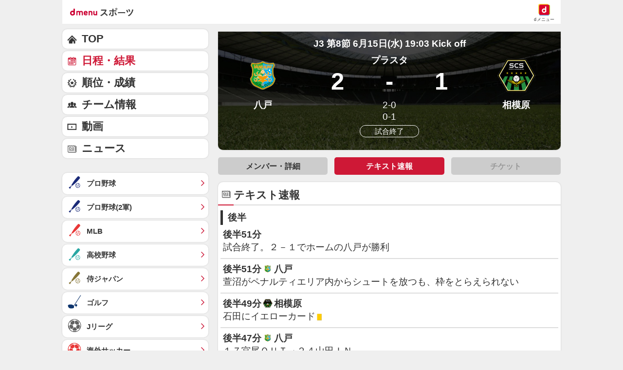

--- FILE ---
content_type: text/css
request_url: https://soccer.sports.smt.docomo.ne.jp/css/new_jleague.css
body_size: 41544
content:
@charset "UTF-8";
.fav_team {
  position: fixed;
  top: 0;
  left: 0;
  right: 0;
  bottom: 0;
  padding: 0 10px;
  background-color: rgba(0, 0, 0, 0.75);
  z-index: 100000;
  overflow: scroll;
}
.fav_team_area {
  width: 100%;
  height: 70%;
  min-height: 420px;
  box-sizing: border-box;
  padding: 0 10px;
  position: relative;
}
.fav_team_area .ft {
  border-radius: 10px;
  width: 100%;
  height: 95%;
  max-width: 400px;
  max-height: 530px;
  position: absolute;
  right: 50%;
  bottom: 0;
  background: #EFEFEF;
  box-shadow: 0 0 8px rgba(0, 0, 0, 0.5);
  -webkit-transform: translate(50%, 0);
  -moz-transform: translate(50%, 0);
  -ms-transform: translate(50%, 0);
  -o-transform: translate(50%, 0);
  transform: translate(50%, 0);
}
.fav_team_area .ft_text {
  margin: 0;
  padding: 0 5px;
  width: 100%;
  height: 9%;
  display: table;
  background: #FFF;
  border-radius: 10px 10px 0 0;
  text-align: center;
}
.fav_team_area .ft_text p {
  display: table-cell;
  vertical-align: middle;
  font-size: 12px;
  font-size: 1.2rem;
  line-height: 1.2;
}
.fav_team_area .ft_area {
  padding: 10px 5px;
  height: 91%;
}
.fav_team_area .ft_title {
  font-size: 14px;
  font-size: 1.4rem;
  font-weight: bold;
  margin: 0 0 5px;
}
.fav_team_area .ft_cap {
  text-align: left;
  margin: 5px 0 0;
  position: absolute;
  left: 5px;
  bottom: 10px;
  line-height: 1.2;
}
.fav_team_area .ft_cap input {
  display: none;
}
.fav_team_area .ft_cap label {
  font-size: 10px;
  font-size: 1rem;
  padding: 0 0 10px;
  display: table;
  width: 100%;
  height: 100%;
  position: relative;
}
.fav_team_area .ft_cap label span {
  padding: 0 0 0 22px;
}
.fav_team_area .ft_cap label span:before {
  content: " ";
  display: block;
  position: absolute;
  vertical-align: middle;
  width: 12px;
  height: 12px;
  box-sizing: border-box;
  border: 1px solid #333;
  border-radius: 10px;
  left: 0;
  top: 50%;
  margin: -6px 0 0 5px;
}
.fav_team_area .ft_cap input[type="radio"]:checked + label span:after {
  content: " ";
  display: block;
  position: absolute;
  width: 6px;
  height: 6px;
  background: #1bce18;
  left: 4px;
  top: 50%;
  margin: -3px 0 0 4px;
  border-radius: 9px;
}
.fav_team_area .ft_cap > p {
  font-size: 10px;
  font-size: 1rem;
}
.fav_team_area .ft_cap > p a {
  color: #007bbb;
}
.fav_team_area .ft_cap > p span {
  color: #F7E347;
}
.fav_team_area .ft_cap > p:first-line {
  line-height: 1.9;
}
.fav_team_close {
  height: 25%;
  min-height: 90px;
  text-align: center;
}
.fav_team_close span {
  position: absolute;
  top: 10px;
  left: 50%;
  width: 70px;
  margin: 0 0 0 -35px;
}
.fav_team#fav_team {
  display: block;
}
.fav_team#fav_team .gnav_tab_box {
  width: 100%;
  height: calc(100% - 70px);
}
.fav_team#fav_team .gnav_tab_box .b1b2tab li:nth-child(2) a.current {
  border-top: 3px solid #00803e;
}
.fav_team#fav_team .gnav_tab_box .b1b2tab li:nth-child(3) a.current {
  border-top: 3px solid #000;
}
.fav_team#fav_team .gnav_tab_box .tabset_panel {
  padding: 0;
  height: calc(100% - 70px);
  overflow: scroll;
  overflow-y: scroll;
  background: #fff;
}
.fav_team#fav_team .gnav_tab_box .tabset_panel > div {
  height: 100%;
}
.fav_team#fav_team .gnav_tab_box .tabset_panel > div ul {
  height: 100%;
}
.fav_team#fav_team .gnav_tab_box .tabset_panel > div ul li {
  float: left;
  width: 20%;
  height: 25%;
  background: #fff;
  border-right: 1px solid #EFEFEF;
  border-bottom: 1px solid #EFEFEF;
  text-align: center;
  display: block;
}
.fav_team#fav_team .gnav_tab_box .tabset_panel > div ul li:nth-child(5n) {
  border-right: none;
}
.fav_team#fav_team .gnav_tab_box .tabset_panel > div ul li input {
  display: none;
}
.fav_team#fav_team .gnav_tab_box .tabset_panel > div ul li label {
  font-size: 10px;
  font-size: 1rem;
  padding: 0 0 5px;
  display: table;
  width: 100%;
  height: 100%;
  position: relative;
}
.fav_team#fav_team .gnav_tab_box .tabset_panel > div ul li label span {
  display: table-cell;
  vertical-align: middle;
}
.fav_team#fav_team .gnav_tab_box .tabset_panel > div ul li label img {
  width: 45%;
  max-width: 65px;
  display: block;
  margin: 0 auto;
  padding: 3px;
}
.fav_team#fav_team .gnav_tab_box .tabset_panel > div ul li input[type="radio"]:checked + label:before {
  content: " ";
  display: block;
  width: 30px;
  height: 10px;
  border-bottom: 4px solid #1bce18;
  border-left: 4px solid #1bce18;
  transform: rotate(-45deg);
  position: absolute;
  margin: -10px 0 0 -15px;
  z-index: 2000000;
  top: 50%;
  left: 50%;
}
.fav_team#fav_team .gnav_tab_box .tabset_panel > div ul li input[type="radio"]:checked + label:after {
  content: " ";
  display: table-cell;
  position: absolute;
  top: 0;
  right: 0;
  width: 100%;
  height: 100%;
  z-index: 1000000;
  background-color: rgba(0, 0, 0, 0.5);
}

.fav_Btn {
  display: block;
  position: fixed;
  left: 8px;
  bottom: 78px;
  width: 40px;
  height: 40px;
  z-index: 999;
  overflow: hidden;
  opacity: 0;
  border-radius: 50%;
  box-shadow: 0 0 7px rgba(0, 0, 0, 0.3);
  transition: .2s;
}
.fav_Btn.is_show {
  opacity: 1;
}
.fav_Btn.is_scroll {
  opacity: 0.5;
}
.fav_Btn.fb02 {
  bottom: 139px;
}

.rakurakuPhone .fav_team_area .ft_area {
  height: 85% !important;
}
.rakurakuPhone .fav_team_area .ft_area .gnav_tab_box {
  height: calc(100% - 120px) !important;
}
.rakurakuPhone .fav_team_area .ft_cap {
  padding: 0 10px 0 5px !important;
  left: 5px !important;
  right: auto !important;
  bottom: -7px !important;
  text-align: left !important;
  text-align: justify !important;
}
.rakurakuPhone .fav_team_area .ft_cap:first-line {
  line-height: 1.2 !important;
}
.rakurakuPhone .fav_team_area .ft_cap label {
  font-size: 10px;
  font-size: 1rem;
}
.rakurakuPhone .fav_team_area .ft_cap > p {
  font-size: 9px;
  font-size: 0.9rem;
}
.rakurakuPhone .fav_team_area .ft_title {
  font-size: 10px;
  font-size: 1rem;
}
.rakurakuPhone .fav_team_area .ft_text {
  height: 10% !important;
}
.rakurakuPhone .fav_team_area .ft_text p {
  font-size: 10px;
  font-size: 1rem;
  text-align: left !important;
}
.rakurakuPhone .fav_team#fav_team .ft_menu li label img {
  max-width: 40px !important;
  display: none !important;
}
.rakurakuPhone.F-12D .fav_team {
  display: none !important;
}
.rakurakuPhone.F-12D .fav_Btn {
  display: none !important;
}

.dmenu_app .fav_team {
  display: none !important;
}
.dmenu_app .fav_Btn {
  display: none !important;
}

@media (min-width: 769px) {
  .fav_Btn {
    bottom: 22px;
    left: 16px;
  }

  .fav_team#fav_team .gnav_tab_box {
    height: calc(100% - 97px) !important;
  }
}
.logo {
  background-size: contain;
  margin-right: 5px;
  background-image: url(/img/emblem/emb_noimage.png);
}
.logoKawasaki-F {
  background-image: url(/img/emblem/kawasaki.png);
}
.logoKashima {
  background-image: url(/img/emblem/kashima.png);
}
.logoChiba {
  background-image: url(/img/emblem/chiba.png);
}
.logoUrawa {
  background-image: url(/img/emblem/urawa.png);
}
.logoTokyo-V {
  background-image: url(/img/emblem/tokyov.png);
}
.logoYokohama.F･M {
  background-image: url(/img/emblem/yokohamafm.png);
}
.logoShimizu {
  background-image: url(/img/emblem/shimizu.png);
}
.logoNagoya {
  background-image: url(/img/emblem/nagoya.png);
}
.logoG-Osaka {
  background-image: url(/img/emblem/gosaka.png);
}
.logoHiroshima {
  background-image: url(/img/emblem/hiroshima.png);
}
.logoShonan {
  background-image: url(/img/emblem/shonan.png);
}
.logoIwata {
  background-image: url(/img/emblem/iwata.png);
}
.logoKashiwa {
  background-image: url(/img/emblem/kashiwa.png);
}
.logoC-Osaka {
  background-image: url(/img/emblem/cosaka.png);
}
.logoKyoto {
  background-image: url(/img/emblem/kyoto.png);
}
.logoFukuoka {
  background-image: url(/img/emblem/fukuoka.png);
}
.logoKobe {
  background-image: url(/img/emblem/kobe.png);
}
.logoKofu {
  background-image: url(/img/emblem/kofu.png);
}
.logoMito {
  background-image: url(/img/emblem/mito.png);
}
.logoNiigata {
  background-image: url(/img/emblem/niigata.png);
}
.logoOmiya {
  background-image: url(/img/emblem/omiya.png);
}
.logoOita {
  background-image: url(/img/emblem/oita.png);
}
.logoSendai {
  background-image: url(/img/emblem/sendai.png);
}
.logoTosu {
  background-image: url(/img/emblem/tosu.png);
}
.logoFC-Tokyo, .logoFC.TOKYO {
  background-image: url(/img/emblem/fctokyo.png);
}
.logoSapporo {
  background-image: url(/img/emblem/sapporo.png);
}
.logoYamagata {
  background-image: url(/img/emblem/yamagata.png);
}
.logoYokohama.FC {
  background-image: url(/img/emblem/yokohamafc.png);
}
.logoTottori {
  background-image: url(/img/emblem/tottori.png);
}
.logoGunma {
  background-image: url(/img/emblem/kusatsu.png);
}
.logoTokushima {
  background-image: url(/img/emblem/tokushima.png);
}
.logoEhime {
  background-image: url(/img/emblem/ehime.png);
}
.logoFC.Gifu {
  background-image: url(/img/emblem/gifu.png);
}
.logoKumamoto {
  background-image: url(/img/emblem/kumamoto.png);
}
.logoTochigi {
  background-image: url(/img/emblem/tochigi.png);
}
.logoToyama {
  background-image: url(/img/emblem/toyama.png);
}
.logoAkita {
  background-image: url(/img/emblem/akita.png);
}
.logoKitakyushu {
  background-image: url(/img/emblem/kitakyushu.png);
}
.logoOkayama {
  background-image: url(/img/emblem/okayama.png);
}
.logoFC.Ryukyu, .logoRYUKYU {
  background-image: url(/img/emblem/ryukyu.png);
}
.logoKanazawa {
  background-image: url(/img/emblem/kanazawa.png);
}
.logoMatsumoto {
  background-image: url(/img/emblem/matsumoto.png);
}
.logoNagasaki {
  background-image: url(/img/emblem/nagasaki.png);
}
.logoFC.Machida {
  background-image: url(/img/emblem/machida.png);
}
.logoNagano {
  background-image: url(/img/emblem/nagano.png);
}
.logoSanuki {
  background-image: url(/img/emblem/sanuki.png);
}
.logoIwate {
  background-image: url(/img/emblem/morioka.png);
}
.logoFukushima {
  background-image: url(/img/emblem/fukushima.png);
}
.logoYSCC.Yokohama {
  background-image: url(/img/emblem/ycyokohama.png);
}
.logoSagamihara {
  background-image: url(/img/emblem/sagamihara.png);
}
.logoFujieda {
  background-image: url(/img/emblem/fujieda.png);
}
.logoYamaguchi {
  background-image: url(/img/emblem/yamaguchi.png);
}
.logoImabari {
  background-image: url(/img/emblem/imabari.png);
}
.logoKagoshima {
  background-image: url(/img/emblem/kagoshima.png);
}
.logoHachinohe {
  background-image: url(/img/emblem/hachinohe.png);
}
.logoNumazu {
  background-image: url(/img/emblem/numazu.png);
}
.logoMiyazaki {
  background-image: url(/img/emblem/emb_31508.png);
}
.logoIwaki {
  background-image: url(/img/emblem/iwaki.png);
}
.logoF-Osaka {
  background-image: url(/img/emblem/emb_30987.png);
}
.logoNara {
  background-image: url(/img/emblem/emb_30985.png);
}
.logoKOCHI {
  background-image: url(/img/emblem/kochi.png);
}
.logoTOCHIGI.CITY {
  background-image: url(/img/emblem/tochigic.png);
}
.logoMilan {
  background-image: url(/img/world/emblem/4004.png);
}
.logoBarcelona {
  background-image: url(/img/world/emblem/4014.png);
}
.logoPSG {
  background-image: url(/img/world/emblem/4094.png);
}
.logoDortmund {
  background-image: url(/img/world/emblem/4025.png);
}
.logoSalzburg {
  background-image: url(/img/world/emblem/4031.png);
}
.logoDinamo-Kiev {
  background-image: url(/img/world/emblem/4206.png);
}
.logoFC-Zenit-St-Petersburg {
  background-image: url(/img/world/emblem/4991.png);
}
.logoBesiktas {
  background-image: url(/img/world/emblem/4020.png);
}
.logoMalmo-FF {
  background-image: url(/img/world/emblem/4718.png);
}
.logoSporting-Portugal {
  background-image: url(/img/world/emblem/4123.png);
}
.logoBSC-Young-Boys {
  background-image: url(/img/world/emblem/4281.png);
}
.logoShakhtar-Donetsk {
  background-image: url(/img/world/emblem/4291.png);
}
.logoCeltic {
  background-image: url(/img/world/emblem/4032.png);
}
.logoDinamo-Zagreb {
  background-image: url(/img/world/emblem/4037.png);
}
.logoRangers-FC {
  background-image: url(/img/world/emblem/4056.png);
}
.logoCrvena-Zvezda {
  background-image: url(/img/world/emblem/4225.png);
}
.logoOlympiakos-Piraeus {
  background-image: url(/img/world/emblem/4771.png);
}
.logoPFC-Ludogorets-Razgrad {
  background-image: url(/img/world/emblem/119310.png);
}
.logoGalatasaray {
  background-image: url(/img/world/emblem/4054.png);
}
.logoFC-Lokomotiv-Moskou {
  background-image: url(/img/world/emblem/4076.png);
}
.logoFerencvaros {
  background-image: url(/img/world/emblem/4204.png);
}
.logoAC-Milan {
  background-image: url(/img/world/emblem/4004.png);
}
.logoAS-Roma {
  background-image: url(/img/world/emblem/4009.png);
}
.logoBrescia {
  background-image: url(/img/world/emblem/4027.png);
}
.logoFiorentina {
  background-image: url(/img/world/emblem/4050.png);
}
.logoFC-Genoa {
  background-image: url(/img/world/emblem/4055.png);
}
.logoJuventus {
  background-image: url(/img/world/emblem/4067.png);
}
.logoLazio-Roma {
  background-image: url(/img/world/emblem/4072.png);
}
.logoParma {
  background-image: url(/img/world/emblem/4095.png);
}
.logoSampdoria {
  background-image: url(/img/world/emblem/4110.png);
}
.logoTorino {
  background-image: url(/img/world/emblem/4128.png);
}
.logoUdinese {
  background-image: url(/img/world/emblem/4132.png);
}
.logoInternazionale {
  background-image: url(/img/world/emblem/4215.png);
}
.logoNapoli {
  background-image: url(/img/world/emblem/4239.png);
}
.logoHellas-Verona-FC {
  background-image: url(/img/world/emblem/4276.png);
}
.logoCagliari {
  background-image: url(/img/world/emblem/4307.png);
}
.logoBologna {
  background-image: url(/img/world/emblem/4471.png);
}
.logoAtalanta-Bergamo {
  background-image: url(/img/world/emblem/100098.png);
}
.logoPescara {
  background-image: url(/img/world/emblem/100114.png);
}
.logoChievo {
  background-image: url(/img/world/emblem/100118.png);
}
.logoPalermo {
  background-image: url(/img/world/emblem/100131.png);
}
.logoSPAL-Ferrara {
  background-image: url(/img/world/emblem/100142.png);
}
.logoLecce {
  background-image: url(/img/world/emblem/102234.png);
}
.logoCarpi-FC {
  background-image: url(/img/world/emblem/105284.png);
}
.logoUS-Sassuolo-Calcio {
  background-image: url(/img/world/emblem/112230.png);
}
.logoFC-Crotone {
  background-image: url(/img/world/emblem/105959.png);
}
.logoBenevento {
  background-image: url(/img/world/emblem/112190.png);
}
.logoFrosinone {
  background-image: url(/img/world/emblem/112199.png);
}
.logoAthletic-de-Bilbao {
  background-image: url(/img/world/emblem/4011.png);
}
.logoAtletico-Madrid {
  background-image: url(/img/world/emblem/4012.png);
}
.logoFC-Barcelona {
  background-image: url(/img/world/emblem/4014.png);
}
.logoDeportivo-la-Coruna {
  background-image: url(/img/world/emblem/4040.png);
}
.logoReal-Betis-Sevilla {
  background-image: url(/img/world/emblem/4102.png);
}
.logoReal-Madrid {
  background-image: url(/img/world/emblem/4103.png);
}
.logoReal-Sociedad {
  background-image: url(/img/world/emblem/4104.png);
}
.logoReal-Sporting-de-Gijon {
  background-image: url(/img/world/emblem/4122.png);
}
.logoValencia {
  background-image: url(/img/world/emblem/4134.png);
}
.logoVillarreal {
  background-image: url(/img/world/emblem/4139.png);
}
.logoEspanyol {
  background-image: url(/img/world/emblem/4238.png);
}
.logoCA-Osasuna {
  background-image: url(/img/world/emblem/4300.png);
}
.logoCelta-de-Vigo {
  background-image: url(/img/world/emblem/4496.png);
}
.logoUD-Las-Palmas {
  background-image: url(/img/world/emblem/4526.png);
}
.logoReal-Valladolid {
  background-image: url(/img/world/emblem/4821.png);
}
.logoSevilla {
  background-image: url(/img/world/emblem/4849.png);
}
.logoRayo-Vallecano {
  background-image: url(/img/world/emblem/100009.png);
}
.logoReal-Mallorca {
  background-image: url(/img/world/emblem/100123.png);
}
.logoLevante {
  background-image: url(/img/world/emblem/102225.png);
}
.logoDeportivo-Alaves {
  background-image: url(/img/world/emblem/103152.png);
}
.logoMalaga {
  background-image: url(/img/world/emblem/103158.png);
}
.logoGranada-CdF {
  background-image: url(/img/world/emblem/103161.png);
}
.logoSD-Eibar {
  background-image: url(/img/world/emblem/103595.png);
}
.logoCD-Huesca {
  background-image: url(/img/world/emblem/104416.png);
}
.logoCD-Leganes {
  background-image: url(/img/world/emblem/103396.png);
}
.logoGetafe {
  background-image: url(/img/world/emblem/104154.png);
}
.logoBayern-Munchen {
  background-image: url(/img/world/emblem/4017.png);
}
.logoBorussia-Dortmund {
  background-image: url(/img/world/emblem/4025.png);
}
.logoEintracht-Frankfurt {
  background-image: url(/img/world/emblem/4046.png);
}
.logo1FC-Koln {
  background-image: url(/img/world/emblem/4071.png);
}
.logoFC-Schalke-04 {
  background-image: url(/img/world/emblem/4112.png);
}
.logoVfB-Stuttgart {
  background-image: url(/img/world/emblem/4137.png);
}
.logoWerder-Bremen {
  background-image: url(/img/world/emblem/4143.png);
}
.logoFortuna-Dusseldorf {
  background-image: url(/img/world/emblem/4200.png);
}
.logoHamburger-SV {
  background-image: url(/img/world/emblem/4202.png);
}
.logoBorussia-Monchengladbach {
  background-image: url(/img/world/emblem/4231.png);
}
.logoFC-Nurnberg {
  background-image: url(/img/world/emblem/4253.png);
}
.logoHannover-96 {
  background-image: url(/img/world/emblem/4255.png);
}
.logoHertha-BSC {
  background-image: url(/img/world/emblem/4257.png);
}
.logoBayer-Leverkusen {
  background-image: url(/img/world/emblem/4452.png);
}
.logoArminia-Bielefeld {
  background-image: url(/img/world/emblem/5057.png);
}
.logoSV-Darmstadt-98 {
  background-image: url(/img/world/emblem/90008.png);
}
.logoVFL-Bochum {
  background-image: url(/img/world/emblem/100020.png);
}
.logoSC-Paderborn-07 {
  background-image: url(/img/world/emblem/100030.png);
}
.logoVFL-Wolfsburg {
  background-image: url(/img/world/emblem/100340.png);
}
.logoFSV-Mainz-05 {
  background-image: url(/img/world/emblem/103110.png);
}
.logoGreuther-Furth {
  background-image: url(/img/world/emblem/104129.png);
}
.logoFC-Augsburg {
  background-image: url(/img/world/emblem/104291.png);
}
.logoFC-Ingolstadt-04 {
  background-image: url(/img/world/emblem/107155.png);
}
.logo1899-Hoffenheim {
  background-image: url(/img/world/emblem/107979.png);
}
.logoRB-Leipzig {
  background-image: url(/img/world/emblem/118752.png);
}
.logoAS-Monaco {
  background-image: url(/img/world/emblem/4008.png);
}
.logoGirondins-Bordeaux {
  background-image: url(/img/world/emblem/4024.png);
}
.logoEA-Guingamp {
  background-image: url(/img/world/emblem/4059.png);
}
.logoParis-Saint-Germain {
  background-image: url(/img/world/emblem/4094.png);
}
.logoSaint-Etienne {
  background-image: url(/img/world/emblem/4108.png);
}
.logoRC-Strasbourg {
  background-image: url(/img/world/emblem/4125.png);
}
.logoStade-de-Reims {
  background-image: url(/img/world/emblem/4216.png);
}
.logoOlympique-Marseille {
  background-image: url(/img/world/emblem/4226.png);
}
.logoAngers-SCO {
  background-image: url(/img/world/emblem/4413.png);
}
.logoSM-Caen {
  background-image: url(/img/world/emblem/4488.png);
}
.logoLille {
  background-image: url(/img/world/emblem/4699.png);
}
.logoFC-Metz {
  background-image: url(/img/world/emblem/4728.png);
}
.logoMontpellier {
  background-image: url(/img/world/emblem/4735.png);
}
.logoNimes-Olympique {
  background-image: url(/img/world/emblem/4757.png);
}
.logoOlympique-Lyon {
  background-image: url(/img/world/emblem/4772.png);
}
.logoRC-Lens {
  background-image: url(/img/world/emblem/4808.png);
}
.logoStade-Rennes {
  background-image: url(/img/world/emblem/4894.png);
}
.logoToulouse {
  background-image: url(/img/world/emblem/4922.png);
}
.logoAmiens {
  background-image: url(/img/world/emblem/100162.png);
}
.logoOGC-Nice {
  background-image: url(/img/world/emblem/102001.png);
}
.logoStade-Brest {
  background-image: url(/img/world/emblem/102250.png);
}
.logoTroyes {
  background-image: url(/img/world/emblem/103182.png);
}
.logoLorient {
  background-image: url(/img/world/emblem/103432.png);
}
.logoClermont {
  background-image: url(/img/world/emblem/103916.png);
}
.logoDijon-FCO {
  background-image: url(/img/world/emblem/104593.png);
}
.logoStandard-Luik {
  background-image: url(/img/world/emblem/300.png);
}
.logoCercle-Brugge {
  background-image: url(/img/world/emblem/4033.png);
}
.logoClub-Brugge-KV {
  background-image: url(/img/world/emblem/4035.png);
}
.logoRAFC-Antwerp {
  background-image: url(/img/world/emblem/4201.png);
}
.logoAnderlecht {
  background-image: url(/img/world/emblem/4209.png);
}
.logoKV-Mechelen {
  background-image: url(/img/world/emblem/4210.png);
}
.logoKAA-Gent {
  background-image: url(/img/world/emblem/4301.png);
}
.logoSporting-Charleroi {
  background-image: url(/img/world/emblem/4500.png);
}
.logoKSC-Lokeren {
  background-image: url(/img/world/emblem/4706.png);
}
.logoKRC-Genk {
  background-image: url(/img/world/emblem/5002.png);
}
.logoRoyal_Excel_Mouscron {
  background-image: url(/img/world/emblem/5083.png);
}
.logoKV-Oostende {
  background-image: url(/img/world/emblem/100078.png);
}
.logoKV-Kortrijk {
  background-image: url(/img/world/emblem/102231.png);
}
.logoSint-Truiden-VV {
  background-image: url(/img/world/emblem/102513.png);
}
.logoSV-Zulte-Waregem {
  background-image: url(/img/world/emblem/103844.png);
}
.logoKFCO-Beerschot-Wilrijk {
  background-image: url(/img/world/emblem/105141.png);
}
.logoKAS-Eupen {
  background-image: url(/img/world/emblem/105244.png);
}
.logoOH-Leuven {
  background-image: url(/img/world/emblem/105978.png);
}
.logoWaasland-Beveren {
  background-image: url(/img/world/emblem/10000049.png);
}
.logoBeerschot-Wilrijk {
  background-image: url(/img/world/emblem/10000570.png);
}
.logoAjax {
  background-image: url(/img/world/emblem/2.png);
}
.logoFeyenoord {
  background-image: url(/img/world/emblem/4.png);
}
.logoGo-Ahead-Eagles {
  background-image: url(/img/world/emblem/5.png);
}
.logoFC-Groningen {
  background-image: url(/img/world/emblem/6.png);
}
.logosc-Heerenveen {
  background-image: url(/img/world/emblem/7.png);
}
.logoNAC-Breda {
  background-image: url(/img/world/emblem/9.png);
}
.logoNEC {
  background-image: url(/img/world/emblem/10.png);
}
.logoPSV {
  background-image: url(/img/world/emblem/11.png);
}
.logoRKC-Waalwijk {
  background-image: url(/img/world/emblem/12.png);
}
.logoRoda-JC {
  background-image: url(/img/world/emblem/13.png);
}
.logoSparta {
  background-image: url(/img/world/emblem/14.png);
}
.logoFC-Twente {
  background-image: url(/img/world/emblem/15.png);
}
.logoFC-Utrecht {
  background-image: url(/img/world/emblem/16.png);
}
.logoVitesse {
  background-image: url(/img/world/emblem/17.png);
}
.logoFC-Volendam {
  background-image: url(/img/world/emblem/18.png);
}
.logoWillem-II {
  background-image: url(/img/world/emblem/19.png);
}
.logoFC-Emmen {
  background-image: url(/img/world/emblem/59.png);
}
.logoFortuna-Sittard {
  background-image: url(/img/world/emblem/60.png);
}
.logoAZ {
  background-image: url(/img/world/emblem/61.png);
}
.logoFC-Den-Bosch {
  background-image: url(/img/world/emblem/69.png);
}
.logoSC-Cambuur {
  background-image: url(/img/world/emblem/71.png);
}
.logoHeracles-Almelo {
  background-image: url(/img/world/emblem/72.png);
}
.logoPEC-Zwolle {
  background-image: url(/img/world/emblem/73.png);
}
.logoVVV-Venlo {
  background-image: url(/img/world/emblem/74.png);
}
.logoADO-Den-Haag {
  background-image: url(/img/world/emblem/77.png);
}
.logoExcelsior {
  background-image: url(/img/world/emblem/78.png);
}
.logoDe-Graafschap {
  background-image: url(/img/world/emblem/79.png);
}
.logoTOP-Oss {
  background-image: url(/img/world/emblem/81.png);
}
.logoAlmere-City-FC {
  background-image: url(/img/world/emblem/114221.png);
}
.logoBelenenses {
  background-image: url(/img/world/emblem/4018.png);
}
.logoBenfica {
  background-image: url(/img/world/emblem/4019.png);
}
.logoBoavista {
  background-image: url(/img/world/emblem/4022.png);
}
.logoBraga {
  background-image: url(/img/world/emblem/4026.png);
}
.logoFC-Porto {
  background-image: url(/img/world/emblem/4048.png);
}
.logoVitoria-Setubal {
  background-image: url(/img/world/emblem/4141.png);
}
.logoMaritimo-Funchal {
  background-image: url(/img/world/emblem/4308.png);
}
.logoGD-de-Chaves {
  background-image: url(/img/world/emblem/4501.png);
}
.logoPortimonense-SC {
  background-image: url(/img/world/emblem/4800.png);
}
.logoRio-Ave {
  background-image: url(/img/world/emblem/100074.png);
}
.logoGil-Vicente {
  background-image: url(/img/world/emblem/100076.png);
}
.logoPacos-de-Ferreira {
  background-image: url(/img/world/emblem/103012.png);
}
.logoEstoril {
  background-image: url(/img/world/emblem/103013.png);
}
.logoDesportivo-Aves {
  background-image: url(/img/world/emblem/103206.png);
}
.logoNacional {
  background-image: url(/img/world/emblem/103218.png);
}
.logoCD-Feirense {
  background-image: url(/img/world/emblem/103242.png);
}
.logoSanta-Clara {
  background-image: url(/img/world/emblem/105168.png);
}
.logoMoreirense {
  background-image: url(/img/world/emblem/105492.png);
}
.logoFC-Famalicao {
  background-image: url(/img/world/emblem/10000580.png);
}
.logoFC-Vizela {
  background-image: url(/img/world/emblem/10000721.png);
}

.ttlChiba p.name, .ttlShimizu p.name, .ttlKashiwa p.name, .ttlOmiya p.name, .ttlSendai p.name, .ttlEhime p.name, .ttlTochigi p.name, .ttlKitakyushu p.name, .ttlNagano p.name, .ttlYamaguchi p.name, .ttlTottori p.name, .ttlDortmund p.name, .ttlVitesse p.name, .ttlKV-Mechelen p.name, .ttlUnion-Saint-Gilloise p.name, .ttlSporting-Charleroi p.name, .ttlKSC-Lokeren p.name, .ttlSint-Truiden-VV p.name, .ttlFC-Nantes p.name, .ttlBorussia-Dortmund p.name, .ttlWatford-FC p.name, .ttlCadiz p.name, .ttlAS-Roma p.name, .ttlJuventus p.name, .ttlLazio-Roma p.name, .ttlPortimonense-SC p.name, .ttlHeracles-Almelo p.name, .ttlUdinese p.name {
  color: #222;
}
.ttlKawasaki-F p.name, .ttlYokohama.FC p.name, .ttlTosu p.name, .ttlNiigata p.name, .ttlIwata p.name, .ttlIwate p.name, .ttlYSCC.Yokohama p.name, .ttlSanuki p.name, .ttlNumazu p.name, .ttlKashima p.name, .ttlUrawa p.name, .ttlTokyo-V p.name, .ttlYokohama.F･M p.name, .ttlG-Osaka p.name, .ttlShonam p.name, .ttlC-Osaka p.name, .ttlKyoto p.name, .ttlFukuoka p.name, .ttlKobe p.name, .ttlKofu p.name, .ttlMito p.name, .ttlOita p.name, .ttlFC-Tokyo p.name, .ttlFC.TOKYO p.name, .ttlSapporo p.name, .ttlYamagata p.name, .ttlGunma p.name, .ttlTokushima p.name, .ttlFC.Gifu p.name, .ttlKumamoto p.name, .ttlToyama p.name, .ttlAkita p.name, .ttlOkayama p.name, .ttlFC.Ryukyu p.name, .ttlRYUKYU p.name, .ttlKanazawa p.name, .ttlMatsumoto p.name, .ttlNagasaki p.name, .ttlFC.Machida p.name, .ttlFukushima p.name, .ttlSagamihara p.name, .ttlImabari p.name, .ttlKagoshima p.name, .ttlHachinohe p.name, .ttlMiyazaki p.name, .ttlFujieda p.name, .ttlHiroshima p.name, .ttlNagoya p.name, .ttlIwaki p.name, .ttlKOCHI p.name, .ttlTOCHIGI.CITY p.name, .ttlBarcelona p.name, .ttlPSG p.name, .ttlMilan p.name {
  color: #fff;
}

.logo_nec {
  background-image: url(/rugby/img/topleague/team_logo/logo_nec.png);
}

.logo_blackrams {
  background-image: url(/rugby/img/topleague/team_logo/logo_blackrams.png);
}

.logo_noimage {
  background-image: url(/rugby/img/topleague/team_logo/logo_noimage.png);
}

.ttl td.back, .back td.back, body.cat_world table td.back {
  color: #fff;
  background: #555;
}
.ttl td.back:before, .back td.back:before, body.cat_world table td.back:before {
  border: 1px solid #555 !important;
}
.ttl td.back._Salernitana, .back td.back._Salernitana, body.cat_world table td.back._Salernitana {
  color: #fff;
  background: #621214;
}
.ttl td.back._Salernitana:before, .back td.back._Salernitana:before, body.cat_world table td.back._Salernitana:before {
  border: 1px solid #621214 !important;
}
.ttl td.back._AC-Milan, .back td.back._AC-Milan, body.cat_world table td.back._AC-Milan {
  color: #fff;
  background: #D33E44;
}
.ttl td.back._AC-Milan:before, .back td.back._AC-Milan:before, body.cat_world table td.back._AC-Milan:before {
  border: 1px solid #D33E44 !important;
}
.ttl td.back._AS-Roma, .back td.back._AS-Roma, body.cat_world table td.back._AS-Roma {
  color: #333;
  background: #FDBC1F;
}
.ttl td.back._AS-Roma:before, .back td.back._AS-Roma:before, body.cat_world table td.back._AS-Roma:before {
  border: 1px solid #FDBC1F !important;
}
.ttl td.back._Brescia, .back td.back._Brescia, body.cat_world table td.back._Brescia {
  color: #fff;
  background: #231F20;
}
.ttl td.back._Brescia:before, .back td.back._Brescia:before, body.cat_world table td.back._Brescia:before {
  border: 1px solid #231F20 !important;
}
.ttl td.back._Fiorentina, .back td.back._Fiorentina, body.cat_world table td.back._Fiorentina {
  color: #fff;
  background: #693e99;
}
.ttl td.back._Fiorentina:before, .back td.back._Fiorentina:before, body.cat_world table td.back._Fiorentina:before {
  border: 1px solid #693e99 !important;
}
.ttl td.back._FC-Genoa, .back td.back._FC-Genoa, body.cat_world table td.back._FC-Genoa {
  color: #fff;
  background: #B22B31;
}
.ttl td.back._FC-Genoa:before, .back td.back._FC-Genoa:before, body.cat_world table td.back._FC-Genoa:before {
  border: 1px solid #B22B31 !important;
}
.ttl td.back._Juventus, .back td.back._Juventus, body.cat_world table td.back._Juventus {
  color: #333;
  background: #BBBDBE;
}
.ttl td.back._Juventus:before, .back td.back._Juventus:before, body.cat_world table td.back._Juventus:before {
  border: 1px solid #BBBDBE !important;
}
.ttl td.back._Lazio-Roma, .back td.back._Lazio-Roma, body.cat_world table td.back._Lazio-Roma {
  color: #333;
  background: #7ED4F7;
}
.ttl td.back._Lazio-Roma:before, .back td.back._Lazio-Roma:before, body.cat_world table td.back._Lazio-Roma:before {
  border: 1px solid #7ED4F7 !important;
}
.ttl td.back._Parma, .back td.back._Parma, body.cat_world table td.back._Parma {
  color: #fff;
  background: #1A223E;
}
.ttl td.back._Parma:before, .back td.back._Parma:before, body.cat_world table td.back._Parma:before {
  border: 1px solid #1A223E !important;
}
.ttl td.back._Sampdoria, .back td.back._Sampdoria, body.cat_world table td.back._Sampdoria {
  color: #fff;
  background: #005CA7;
}
.ttl td.back._Sampdoria:before, .back td.back._Sampdoria:before, body.cat_world table td.back._Sampdoria:before {
  border: 1px solid #005CA7 !important;
}
.ttl td.back._Torino, .back td.back._Torino, body.cat_world table td.back._Torino {
  color: #fff;
  background: #722431;
}
.ttl td.back._Torino:before, .back td.back._Torino:before, body.cat_world table td.back._Torino:before {
  border: 1px solid #722431 !important;
}
.ttl td.back._Udinese, .back td.back._Udinese, body.cat_world table td.back._Udinese {
  color: #333;
  background: #ADAEB0;
}
.ttl td.back._Udinese:before, .back td.back._Udinese:before, body.cat_world table td.back._Udinese:before {
  border: 1px solid #ADAEB0 !important;
}
.ttl td.back._Internazionale, .back td.back._Internazionale, body.cat_world table td.back._Internazionale {
  color: #fff;
  background: #001EA0;
}
.ttl td.back._Internazionale:before, .back td.back._Internazionale:before, body.cat_world table td.back._Internazionale:before {
  border: 1px solid #001EA0 !important;
}
.ttl td.back._Napoli, .back td.back._Napoli, body.cat_world table td.back._Napoli {
  color: #fff;
  background: #2599D4;
}
.ttl td.back._Napoli:before, .back td.back._Napoli:before, body.cat_world table td.back._Napoli:before {
  border: 1px solid #2599D4 !important;
}
.ttl td.back._Hellas-Verona-FC, .back td.back._Hellas-Verona-FC, body.cat_world table td.back._Hellas-Verona-FC {
  color: #fff;
  background: #005CA0;
}
.ttl td.back._Hellas-Verona-FC:before, .back td.back._Hellas-Verona-FC:before, body.cat_world table td.back._Hellas-Verona-FC:before {
  border: 1px solid #005CA0 !important;
}
.ttl td.back._Cagliari, .back td.back._Cagliari, body.cat_world table td.back._Cagliari {
  color: #fff;
  background: #B31933;
}
.ttl td.back._Cagliari:before, .back td.back._Cagliari:before, body.cat_world table td.back._Cagliari:before {
  border: 1px solid #B31933 !important;
}
.ttl td.back._Bologna, .back td.back._Bologna, body.cat_world table td.back._Bologna {
  color: #fff;
  background: #AA2A41;
}
.ttl td.back._Bologna:before, .back td.back._Bologna:before, body.cat_world table td.back._Bologna:before {
  border: 1px solid #AA2A41 !important;
}
.ttl td.back._Venezia, .back td.back._Venezia, body.cat_world table td.back._Venezia {
  color: #fff;
  background: #FF8800;
}
.ttl td.back._Venezia:before, .back td.back._Venezia:before, body.cat_world table td.back._Venezia:before {
  border: 1px solid #FF8800 !important;
}
.ttl td.back._Atalanta-Bergamo, .back td.back._Atalanta-Bergamo, body.cat_world table td.back._Atalanta-Bergamo {
  color: #fff;
  background: #0070B7;
}
.ttl td.back._Atalanta-Bergamo:before, .back td.back._Atalanta-Bergamo:before, body.cat_world table td.back._Atalanta-Bergamo:before {
  border: 1px solid #0070B7 !important;
}
.ttl td.back._Pescara, .back td.back._Pescara, body.cat_world table td.back._Pescara {
  color: #fff;
  background: #15284C;
}
.ttl td.back._Pescara:before, .back td.back._Pescara:before, body.cat_world table td.back._Pescara:before {
  border: 1px solid #15284C !important;
}
.ttl td.back._Chievo, .back td.back._Chievo, body.cat_world table td.back._Chievo {
  color: #fff;
  background: #0067B3;
}
.ttl td.back._Chievo:before, .back td.back._Chievo:before, body.cat_world table td.back._Chievo:before {
  border: 1px solid #0067B3 !important;
}
.ttl td.back._Empoli-FC, .back td.back._Empoli-FC, body.cat_world table td.back._Empoli-FC {
  color: #fff;
  background: #111D31;
}
.ttl td.back._Empoli-FC:before, .back td.back._Empoli-FC:before, body.cat_world table td.back._Empoli-FC:before {
  border: 1px solid #111D31 !important;
}
.ttl td.back._Palermo, .back td.back._Palermo, body.cat_world table td.back._Palermo {
  color: #fff;
  background: #C3687C;
}
.ttl td.back._Palermo:before, .back td.back._Palermo:before, body.cat_world table td.back._Palermo:before {
  border: 1px solid #C3687C !important;
}
.ttl td.back._SPAL-Ferrara, .back td.back._SPAL-Ferrara, body.cat_world table td.back._SPAL-Ferrara {
  color: #fff;
  background: #1897e7;
}
.ttl td.back._SPAL-Ferrara:before, .back td.back._SPAL-Ferrara:before, body.cat_world table td.back._SPAL-Ferrara:before {
  border: 1px solid #1897e7 !important;
}
.ttl td.back._Lecce, .back td.back._Lecce, body.cat_world table td.back._Lecce {
  color: #fff;
  background: #002856;
}
.ttl td.back._Lecce:before, .back td.back._Lecce:before, body.cat_world table td.back._Lecce:before {
  border: 1px solid #002856 !important;
}
.ttl td.back._Cremonese, .back td.back._Cremonese, body.cat_world table td.back._Cremonese {
  color: #fff;
  background: #C8091D;
}
.ttl td.back._Cremonese:before, .back td.back._Cremonese:before, body.cat_world table td.back._Cremonese:before {
  border: 1px solid #C8091D !important;
}
.ttl td.back._Monza, .back td.back._Monza, body.cat_world table td.back._Monza {
  color: #fff;
  background: #E10032;
}
.ttl td.back._Monza:before, .back td.back._Monza:before, body.cat_world table td.back._Monza:before {
  border: 1px solid #E10032 !important;
}
.ttl td.back._Spezia, .back td.back._Spezia, body.cat_world table td.back._Spezia {
  color: #fff;
  background: #99834B;
}
.ttl td.back._Spezia:before, .back td.back._Spezia:before, body.cat_world table td.back._Spezia:before {
  border: 1px solid #99834B !important;
}
.ttl td.back._Carpi-FC, .back td.back._Carpi-FC, body.cat_world table td.back._Carpi-FC {
  color: #fff;
  background: #FF0000;
}
.ttl td.back._Carpi-FC:before, .back td.back._Carpi-FC:before, body.cat_world table td.back._Carpi-FC:before {
  border: 1px solid #FF0000 !important;
}
.ttl td.back._US-Sassuolo-Calcio, .back td.back._US-Sassuolo-Calcio, body.cat_world table td.back._US-Sassuolo-Calcio {
  color: #fff;
  background: #209e59;
}
.ttl td.back._US-Sassuolo-Calcio:before, .back td.back._US-Sassuolo-Calcio:before, body.cat_world table td.back._US-Sassuolo-Calcio:before {
  border: 1px solid #209e59 !important;
}
.ttl td.back._FC-Crotone, .back td.back._FC-Crotone, body.cat_world table td.back._FC-Crotone {
  color: #fff;
  background: #104060;
}
.ttl td.back._FC-Crotone:before, .back td.back._FC-Crotone:before, body.cat_world table td.back._FC-Crotone:before {
  border: 1px solid #104060 !important;
}
.ttl td.back._Benevento, .back td.back._Benevento, body.cat_world table td.back._Benevento {
  color: #fff;
  background: #BF0E1A;
}
.ttl td.back._Benevento:before, .back td.back._Benevento:before, body.cat_world table td.back._Benevento:before {
  border: 1px solid #BF0E1A !important;
}
.ttl td.back._Frosinone, .back td.back._Frosinone, body.cat_world table td.back._Frosinone {
  color: #333;
  background: #F3C144;
}
.ttl td.back._Frosinone:before, .back td.back._Frosinone:before, body.cat_world table td.back._Frosinone:before {
  border: 1px solid #F3C144 !important;
}
.ttl td.back._Celta-de-Vigo, .back td.back._Celta-de-Vigo, body.cat_world table td.back._Celta-de-Vigo {
  color: #fff;
  background: #54BED9;
}
.ttl td.back._Celta-de-Vigo:before, .back td.back._Celta-de-Vigo:before, body.cat_world table td.back._Celta-de-Vigo:before {
  border: 1px solid #54BED9 !important;
}
.ttl td.back._UD-Las-Palmas, .back td.back._UD-Las-Palmas, body.cat_world table td.back._UD-Las-Palmas {
  color: #333;
  background: #F3CA00;
}
.ttl td.back._UD-Las-Palmas:before, .back td.back._UD-Las-Palmas:before, body.cat_world table td.back._UD-Las-Palmas:before {
  border: 1px solid #F3CA00 !important;
}
.ttl td.back._Real-Valladolid, .back td.back._Real-Valladolid, body.cat_world table td.back._Real-Valladolid {
  color: #fff;
  background: #60539A;
}
.ttl td.back._Real-Valladolid:before, .back td.back._Real-Valladolid:before, body.cat_world table td.back._Real-Valladolid:before {
  border: 1px solid #60539A !important;
}
.ttl td.back._Sevilla, .back td.back._Sevilla, body.cat_world table td.back._Sevilla {
  color: #fff;
  background: #E2383F;
}
.ttl td.back._Sevilla:before, .back td.back._Sevilla:before, body.cat_world table td.back._Sevilla:before {
  border: 1px solid #E2383F !important;
}
.ttl td.back._Rayo-Vallecano, .back td.back._Rayo-Vallecano, body.cat_world table td.back._Rayo-Vallecano {
  color: #fff;
  background: #E2383F;
}
.ttl td.back._Rayo-Vallecano:before, .back td.back._Rayo-Vallecano:before, body.cat_world table td.back._Rayo-Vallecano:before {
  border: 1px solid #E2383F !important;
}
.ttl td.back._Real-Mallorca, .back td.back._Real-Mallorca, body.cat_world table td.back._Real-Mallorca {
  color: #fff;
  background: #E2383F;
}
.ttl td.back._Real-Mallorca:before, .back td.back._Real-Mallorca:before, body.cat_world table td.back._Real-Mallorca:before {
  border: 1px solid #E2383F !important;
}
.ttl td.back._Levante, .back td.back._Levante, body.cat_world table td.back._Levante {
  color: #fff;
  background: #B4053F;
}
.ttl td.back._Levante:before, .back td.back._Levante:before, body.cat_world table td.back._Levante:before {
  border: 1px solid #B4053F !important;
}
.ttl td.back._Cadiz, .back td.back._Cadiz, body.cat_world table td.back._Cadiz {
  color: #333;
  background: #F6BE00;
}
.ttl td.back._Cadiz:before, .back td.back._Cadiz:before, body.cat_world table td.back._Cadiz:before {
  border: 1px solid #F6BE00 !important;
}
.ttl td.back._Deportivo-Alaves, .back td.back._Deportivo-Alaves, body.cat_world table td.back._Deportivo-Alaves {
  color: #fff;
  background: #54BED9;
}
.ttl td.back._Deportivo-Alaves:before, .back td.back._Deportivo-Alaves:before, body.cat_world table td.back._Deportivo-Alaves:before {
  border: 1px solid #54BED9 !important;
}
.ttl td.back._Elche-CF, .back td.back._Elche-CF, body.cat_world table td.back._Elche-CF {
  color: #fff;
  background: #C8282C;
}
.ttl td.back._Elche-CF:before, .back td.back._Elche-CF:before, body.cat_world table td.back._Elche-CF:before {
  border: 1px solid #C8282C !important;
}
.ttl td.back._UD-Almeria, .back td.back._UD-Almeria, body.cat_world table td.back._UD-Almeria {
  color: #fff;
  background: #00B388;
}
.ttl td.back._UD-Almeria:before, .back td.back._UD-Almeria:before, body.cat_world table td.back._UD-Almeria:before {
  border: 1px solid #00B388 !important;
}
.ttl td.back._Malaga, .back td.back._Malaga, body.cat_world table td.back._Malaga {
  color: #fff;
  background: #0e2143;
}
.ttl td.back._Malaga:before, .back td.back._Malaga:before, body.cat_world table td.back._Malaga:before {
  border: 1px solid #0e2143 !important;
}
.ttl td.back._Granada-CdF, .back td.back._Granada-CdF, body.cat_world table td.back._Granada-CdF {
  color: #fff;
  background: #E2383F;
}
.ttl td.back._Granada-CdF:before, .back td.back._Granada-CdF:before, body.cat_world table td.back._Granada-CdF:before {
  border: 1px solid #E2383F !important;
}
.ttl td.back._CD-Leganes, .back td.back._CD-Leganes, body.cat_world table td.back._CD-Leganes {
  color: #fff;
  background: #0957C3;
}
.ttl td.back._CD-Leganes:before, .back td.back._CD-Leganes:before, body.cat_world table td.back._CD-Leganes:before {
  border: 1px solid #0957C3 !important;
}
.ttl td.back._SD-Eibar, .back td.back._SD-Eibar, body.cat_world table td.back._SD-Eibar {
  color: #fff;
  background: #0867A9;
}
.ttl td.back._SD-Eibar:before, .back td.back._SD-Eibar:before, body.cat_world table td.back._SD-Eibar:before {
  border: 1px solid #0867A9 !important;
}
.ttl td.back._Getafe, .back td.back._Getafe, body.cat_world table td.back._Getafe {
  color: #fff;
  background: #1476C4;
}
.ttl td.back._Getafe:before, .back td.back._Getafe:before, body.cat_world table td.back._Getafe:before {
  border: 1px solid #1476C4 !important;
}
.ttl td.back._Girona-FC, .back td.back._Girona-FC, body.cat_world table td.back._Girona-FC {
  color: #fff;
  background: #E31E3C;
}
.ttl td.back._Girona-FC:before, .back td.back._Girona-FC:before, body.cat_world table td.back._Girona-FC:before {
  border: 1px solid #E31E3C !important;
}
.ttl td.back._CD-Huesca, .back td.back._CD-Huesca, body.cat_world table td.back._CD-Huesca {
  color: #fff;
  background: #13324F;
}
.ttl td.back._CD-Huesca:before, .back td.back._CD-Huesca:before, body.cat_world table td.back._CD-Huesca:before {
  border: 1px solid #13324F !important;
}
.ttl td.back._Athletic-de-Bilbao, .back td.back._Athletic-de-Bilbao, body.cat_world table td.back._Athletic-de-Bilbao {
  color: #fff;
  background: #E2383F;
}
.ttl td.back._Athletic-de-Bilbao:before, .back td.back._Athletic-de-Bilbao:before, body.cat_world table td.back._Athletic-de-Bilbao:before {
  border: 1px solid #E2383F !important;
}
.ttl td.back._Atletico-Madrid, .back td.back._Atletico-Madrid, body.cat_world table td.back._Atletico-Madrid {
  color: #fff;
  background: #E2383F;
}
.ttl td.back._Atletico-Madrid:before, .back td.back._Atletico-Madrid:before, body.cat_world table td.back._Atletico-Madrid:before {
  border: 1px solid #E2383F !important;
}
.ttl td.back._FC-Barcelona, .back td.back._FC-Barcelona, body.cat_world table td.back._FC-Barcelona {
  color: #fff;
  background: #A50044;
}
.ttl td.back._FC-Barcelona:before, .back td.back._FC-Barcelona:before, body.cat_world table td.back._FC-Barcelona:before {
  border: 1px solid #A50044 !important;
}
.ttl td.back._Real-Betis-Sevilla, .back td.back._Real-Betis-Sevilla, body.cat_world table td.back._Real-Betis-Sevilla {
  color: #fff;
  background: #0BB363;
}
.ttl td.back._Real-Betis-Sevilla:before, .back td.back._Real-Betis-Sevilla:before, body.cat_world table td.back._Real-Betis-Sevilla:before {
  border: 1px solid #0BB363 !important;
}
.ttl td.back._Real-Madrid, .back td.back._Real-Madrid, body.cat_world table td.back._Real-Madrid {
  color: #fff;
  background: #FF8689;
}
.ttl td.back._Real-Madrid:before, .back td.back._Real-Madrid:before, body.cat_world table td.back._Real-Madrid:before {
  border: 1px solid #FF8689 !important;
}
.ttl td.back._Real-Sociedad, .back td.back._Real-Sociedad, body.cat_world table td.back._Real-Sociedad {
  color: #fff;
  background: #1476C4;
}
.ttl td.back._Real-Sociedad:before, .back td.back._Real-Sociedad:before, body.cat_world table td.back._Real-Sociedad:before {
  border: 1px solid #1476C4 !important;
}
.ttl td.back._Valencia, .back td.back._Valencia, body.cat_world table td.back._Valencia {
  color: #fff;
  background: #EA7851;
}
.ttl td.back._Valencia:before, .back td.back._Valencia:before, body.cat_world table td.back._Valencia:before {
  border: 1px solid #EA7851 !important;
}
.ttl td.back._Villarreal, .back td.back._Villarreal, body.cat_world table td.back._Villarreal {
  color: #fff;
  background: #F9BD33;
}
.ttl td.back._Villarreal:before, .back td.back._Villarreal:before, body.cat_world table td.back._Villarreal:before {
  border: 1px solid #F9BD33 !important;
}
.ttl td.back._Espanyol, .back td.back._Espanyol, body.cat_world table td.back._Espanyol {
  color: #fff;
  background: #54BED9;
}
.ttl td.back._Espanyol:before, .back td.back._Espanyol:before, body.cat_world table td.back._Espanyol:before {
  border: 1px solid #54BED9 !important;
}
.ttl td.back._CA-Osasuna, .back td.back._CA-Osasuna, body.cat_world table td.back._CA-Osasuna {
  color: #fff;
  background: #E2383F;
}
.ttl td.back._CA-Osasuna:before, .back td.back._CA-Osasuna:before, body.cat_world table td.back._CA-Osasuna:before {
  border: 1px solid #E2383F !important;
}
.ttl td.back._Manchester-City, .back td.back._Manchester-City, body.cat_world table td.back._Manchester-City {
  color: #fff;
  background: #6CAEE0;
}
.ttl td.back._Manchester-City:before, .back td.back._Manchester-City:before, body.cat_world table td.back._Manchester-City:before {
  border: 1px solid #6CAEE0 !important;
}
.ttl td.back._Stoke-City, .back td.back._Stoke-City, body.cat_world table td.back._Stoke-City {
  color: #fff;
  background: #D7172F;
}
.ttl td.back._Stoke-City:before, .back td.back._Stoke-City:before, body.cat_world table td.back._Stoke-City:before {
  border: 1px solid #D7172F !important;
}
.ttl td.back._Burnley-FC, .back td.back._Burnley-FC, body.cat_world table td.back._Burnley-FC {
  color: #fff;
  background: #6A003A;
}
.ttl td.back._Burnley-FC:before, .back td.back._Burnley-FC:before, body.cat_world table td.back._Burnley-FC:before {
  border: 1px solid #6A003A !important;
}
.ttl td.back._Leicester-City, .back td.back._Leicester-City, body.cat_world table td.back._Leicester-City {
  color: #fff;
  background: #273E8A;
}
.ttl td.back._Leicester-City:before, .back td.back._Leicester-City:before, body.cat_world table td.back._Leicester-City:before {
  border: 1px solid #273E8A !important;
}
.ttl td.back._Norwich-City, .back td.back._Norwich-City, body.cat_world table td.back._Norwich-City {
  color: #fff;
  background: #00A94F;
}
.ttl td.back._Norwich-City:before, .back td.back._Norwich-City:before, body.cat_world table td.back._Norwich-City:before {
  border: 1px solid #00A94F !important;
}
.ttl td.back._Sunderland, .back td.back._Sunderland, body.cat_world table td.back._Sunderland {
  color: #fff;
  background: #DC0814;
}
.ttl td.back._Sunderland:before, .back td.back._Sunderland:before, body.cat_world table td.back._Sunderland:before {
  border: 1px solid #DC0814 !important;
}
.ttl td.back._Southampton, .back td.back._Southampton, body.cat_world table td.back._Southampton {
  color: #fff;
  background: #D71920;
}
.ttl td.back._Southampton:before, .back td.back._Southampton:before, body.cat_world table td.back._Southampton:before {
  border: 1px solid #D71920 !important;
}
.ttl td.back._West-Bromwich-Albion, .back td.back._West-Bromwich-Albion, body.cat_world table td.back._West-Bromwich-Albion {
  color: #fff;
  background: #002F68;
}
.ttl td.back._West-Bromwich-Albion:before, .back td.back._West-Bromwich-Albion:before, body.cat_world table td.back._West-Bromwich-Albion:before {
  border: 1px solid #002F68 !important;
}
.ttl td.back._Watford-FC, .back td.back._Watford-FC, body.cat_world table td.back._Watford-FC {
  color: #333;
  background: #FFEE00;
}
.ttl td.back._Watford-FC:before, .back td.back._Watford-FC:before, body.cat_world table td.back._Watford-FC:before {
  border: 1px solid #FFEE00 !important;
}
.ttl td.back._Brighton-Hove-Albion-FC, .back td.back._Brighton-Hove-Albion-FC, body.cat_world table td.back._Brighton-Hove-Albion-FC {
  color: #fff;
  background: #0054A6;
}
.ttl td.back._Brighton-Hove-Albion-FC:before, .back td.back._Brighton-Hove-Albion-FC:before, body.cat_world table td.back._Brighton-Hove-Albion-FC:before {
  border: 1px solid #0054A6 !important;
}
.ttl td.back._Brentford-FC, .back td.back._Brentford-FC, body.cat_world table td.back._Brentford-FC {
  color: #fff;
  background: #C61D23;
}
.ttl td.back._Brentford-FC:before, .back td.back._Brentford-FC:before, body.cat_world table td.back._Brentford-FC:before {
  border: 1px solid #C61D23 !important;
}
.ttl td.back._Crystal-Palace, .back td.back._Crystal-Palace, body.cat_world table td.back._Crystal-Palace {
  color: #fff;
  background: #EB302E;
}
.ttl td.back._Crystal-Palace:before, .back td.back._Crystal-Palace:before, body.cat_world table td.back._Crystal-Palace:before {
  border: 1px solid #EB302E !important;
}
.ttl td.back._AFC-Bournemouth, .back td.back._AFC-Bournemouth, body.cat_world table td.back._AFC-Bournemouth {
  color: #fff;
  background: #E62333;
}
.ttl td.back._AFC-Bournemouth:before, .back td.back._AFC-Bournemouth:before, body.cat_world table td.back._AFC-Bournemouth:before {
  border: 1px solid #E62333 !important;
}
.ttl td.back._Middlesbrough, .back td.back._Middlesbrough, body.cat_world table td.back._Middlesbrough {
  color: #fff;
  background: #D5002E;
}
.ttl td.back._Middlesbrough:before, .back td.back._Middlesbrough:before, body.cat_world table td.back._Middlesbrough:before {
  border: 1px solid #D5002E !important;
}
.ttl td.back._Sheffield-United-FC, .back td.back._Sheffield-United-FC, body.cat_world table td.back._Sheffield-United-FC {
  color: #fff;
  background: #E30B17;
}
.ttl td.back._Sheffield-United-FC:before, .back td.back._Sheffield-United-FC:before, body.cat_world table td.back._Sheffield-United-FC:before {
  border: 1px solid #E30B17 !important;
}
.ttl td.back._Huddersfield-Town, .back td.back._Huddersfield-Town, body.cat_world table td.back._Huddersfield-Town {
  color: #fff;
  background: #006DCC;
}
.ttl td.back._Huddersfield-Town:before, .back td.back._Huddersfield-Town:before, body.cat_world table td.back._Huddersfield-Town:before {
  border: 1px solid #006DCC !important;
}
.ttl td.back._Fulham, .back td.back._Fulham, body.cat_world table td.back._Fulham {
  color: #fff;
  background: #D92A21;
}
.ttl td.back._Fulham:before, .back td.back._Fulham:before, body.cat_world table td.back._Fulham:before {
  border: 1px solid #D92A21 !important;
}
.ttl td.back._Hull-City, .back td.back._Hull-City, body.cat_world table td.back._Hull-City {
  color: #333;
  background: #EF8903;
}
.ttl td.back._Hull-City:before, .back td.back._Hull-City:before, body.cat_world table td.back._Hull-City:before {
  border: 1px solid #EF8903 !important;
}
.ttl td.back._Arsenal, .back td.back._Arsenal, body.cat_world table td.back._Arsenal {
  color: #fff;
  background: #FE0002;
}
.ttl td.back._Arsenal:before, .back td.back._Arsenal:before, body.cat_world table td.back._Arsenal:before {
  border: 1px solid #FE0002 !important;
}
.ttl td.back._Aston-Villa, .back td.back._Aston-Villa, body.cat_world table td.back._Aston-Villa {
  color: #fff;
  background: #480025;
}
.ttl td.back._Aston-Villa:before, .back td.back._Aston-Villa:before, body.cat_world table td.back._Aston-Villa:before {
  border: 1px solid #480025 !important;
}
.ttl td.back._Chelsea, .back td.back._Chelsea, body.cat_world table td.back._Chelsea {
  color: #fff;
  background: #0A4595;
}
.ttl td.back._Chelsea:before, .back td.back._Chelsea:before, body.cat_world table td.back._Chelsea:before {
  border: 1px solid #0A4595 !important;
}
.ttl td.back._Everton, .back td.back._Everton, body.cat_world table td.back._Everton {
  color: #fff;
  background: #00369C;
}
.ttl td.back._Everton:before, .back td.back._Everton:before, body.cat_world table td.back._Everton:before {
  border: 1px solid #00369C !important;
}
.ttl td.back._Leeds-United, .back td.back._Leeds-United, body.cat_world table td.back._Leeds-United {
  color: #fff;
  background: #235091;
}
.ttl td.back._Leeds-United:before, .back td.back._Leeds-United:before, body.cat_world table td.back._Leeds-United:before {
  border: 1px solid #235091 !important;
}
.ttl td.back._Liverpool, .back td.back._Liverpool, body.cat_world table td.back._Liverpool {
  color: #fff;
  background: #E31B23;
}
.ttl td.back._Liverpool:before, .back td.back._Liverpool:before, body.cat_world table td.back._Liverpool:before {
  border: 1px solid #E31B23 !important;
}
.ttl td.back._Manchester-United, .back td.back._Manchester-United, body.cat_world table td.back._Manchester-United {
  color: #fff;
  background: #D81920;
}
.ttl td.back._Manchester-United:before, .back td.back._Manchester-United:before, body.cat_world table td.back._Manchester-United:before {
  border: 1px solid #D81920 !important;
}
.ttl td.back._Newcastle-United, .back td.back._Newcastle-United, body.cat_world table td.back._Newcastle-United {
  color: #fff;
  background: #383838;
}
.ttl td.back._Newcastle-United:before, .back td.back._Newcastle-United:before, body.cat_world table td.back._Newcastle-United:before {
  border: 1px solid #383838 !important;
}
.ttl td.back._Tottenham-Hotspur, .back td.back._Tottenham-Hotspur, body.cat_world table td.back._Tottenham-Hotspur {
  color: #fff;
  background: #00003E;
}
.ttl td.back._Tottenham-Hotspur:before, .back td.back._Tottenham-Hotspur:before, body.cat_world table td.back._Tottenham-Hotspur:before {
  border: 1px solid #00003E !important;
}
.ttl td.back._West-Ham-United, .back td.back._West-Ham-United, body.cat_world table td.back._West-Ham-United {
  color: #fff;
  background: #7D2C3B;
}
.ttl td.back._West-Ham-United:before, .back td.back._West-Ham-United:before, body.cat_world table td.back._West-Ham-United:before {
  border: 1px solid #7D2C3B !important;
}
.ttl td.back._Wolverhampton-Wanderers, .back td.back._Wolverhampton-Wanderers, body.cat_world table td.back._Wolverhampton-Wanderers {
  color: #fff;
  background: #F9A01B;
}
.ttl td.back._Wolverhampton-Wanderers:before, .back td.back._Wolverhampton-Wanderers:before, body.cat_world table td.back._Wolverhampton-Wanderers:before {
  border: 1px solid #F9A01B !important;
}
.ttl td.back._Nottingham-Forest, .back td.back._Nottingham-Forest, body.cat_world table td.back._Nottingham-Forest {
  color: #fff;
  background: #C8102E;
}
.ttl td.back._Nottingham-Forest:before, .back td.back._Nottingham-Forest:before, body.cat_world table td.back._Nottingham-Forest:before {
  border: 1px solid #C8102E !important;
}
.ttl td.back._Bayern-Munchen, .back td.back._Bayern-Munchen, body.cat_world table td.back._Bayern-Munchen {
  color: #fff;
  background: #DC052D;
}
.ttl td.back._Bayern-Munchen:before, .back td.back._Bayern-Munchen:before, body.cat_world table td.back._Bayern-Munchen:before {
  border: 1px solid #DC052D !important;
}
.ttl td.back._Borussia-Dortmund, .back td.back._Borussia-Dortmund, body.cat_world table td.back._Borussia-Dortmund {
  color: #333;
  background: #FFE600;
}
.ttl td.back._Borussia-Dortmund:before, .back td.back._Borussia-Dortmund:before, body.cat_world table td.back._Borussia-Dortmund:before {
  border: 1px solid #FFE600 !important;
}
.ttl td.back._Eintracht-Frankfurt, .back td.back._Eintracht-Frankfurt, body.cat_world table td.back._Eintracht-Frankfurt {
  color: #fff;
  background: #E30613;
}
.ttl td.back._Eintracht-Frankfurt:before, .back td.back._Eintracht-Frankfurt:before, body.cat_world table td.back._Eintracht-Frankfurt:before {
  border: 1px solid #E30613 !important;
}
.ttl td.back._SC-Freiburg, .back td.back._SC-Freiburg, body.cat_world table td.back._SC-Freiburg {
  color: #fff;
  background: #E4002B;
}
.ttl td.back._SC-Freiburg:before, .back td.back._SC-Freiburg:before, body.cat_world table td.back._SC-Freiburg:before {
  border: 1px solid #E4002B !important;
}
.ttl td.back._1FC-Koln, .back td.back._1FC-Koln, body.cat_world table td.back._1FC-Koln {
  color: #fff;
  background: #FF0000;
}
.ttl td.back._1FC-Koln:before, .back td.back._1FC-Koln:before, body.cat_world table td.back._1FC-Koln:before {
  border: 1px solid #FF0000 !important;
}
.ttl td.back._FC-Schalke-04, .back td.back._FC-Schalke-04, body.cat_world table td.back._FC-Schalke-04 {
  color: #fff;
  background: #004B9C;
}
.ttl td.back._FC-Schalke-04:before, .back td.back._FC-Schalke-04:before, body.cat_world table td.back._FC-Schalke-04:before {
  border: 1px solid #004B9C !important;
}
.ttl td.back._VfB-Stuttgart, .back td.back._VfB-Stuttgart, body.cat_world table td.back._VfB-Stuttgart {
  color: #fff;
  background: #D5011E;
}
.ttl td.back._VfB-Stuttgart:before, .back td.back._VfB-Stuttgart:before, body.cat_world table td.back._VfB-Stuttgart:before {
  border: 1px solid #D5011E !important;
}
.ttl td.back._Werder-Bremen, .back td.back._Werder-Bremen, body.cat_world table td.back._Werder-Bremen {
  color: #fff;
  background: #007642;
}
.ttl td.back._Werder-Bremen:before, .back td.back._Werder-Bremen:before, body.cat_world table td.back._Werder-Bremen:before {
  border: 1px solid #007642 !important;
}
.ttl td.back._Fortuna-Dusseldorf, .back td.back._Fortuna-Dusseldorf, body.cat_world table td.back._Fortuna-Dusseldorf {
  color: #fff;
  background: #E30613;
}
.ttl td.back._Fortuna-Dusseldorf:before, .back td.back._Fortuna-Dusseldorf:before, body.cat_world table td.back._Fortuna-Dusseldorf:before {
  border: 1px solid #E30613 !important;
}
.ttl td.back._Hamburger-SV, .back td.back._Hamburger-SV, body.cat_world table td.back._Hamburger-SV {
  color: #fff;
  background: #005AAA;
}
.ttl td.back._Hamburger-SV:before, .back td.back._Hamburger-SV:before, body.cat_world table td.back._Hamburger-SV:before {
  border: 1px solid #005AAA !important;
}
.ttl td.back._Borussia-Monchengladbach, .back td.back._Borussia-Monchengladbach, body.cat_world table td.back._Borussia-Monchengladbach {
  color: #fff;
  background: #28A144;
}
.ttl td.back._Borussia-Monchengladbach:before, .back td.back._Borussia-Monchengladbach:before, body.cat_world table td.back._Borussia-Monchengladbach:before {
  border: 1px solid #28A144 !important;
}
.ttl td.back._FC-Nurnberg, .back td.back._FC-Nurnberg, body.cat_world table td.back._FC-Nurnberg {
  color: #fff;
  background: #AA1124;
}
.ttl td.back._FC-Nurnberg:before, .back td.back._FC-Nurnberg:before, body.cat_world table td.back._FC-Nurnberg:before {
  border: 1px solid #AA1124 !important;
}
.ttl td.back._Hannover-96, .back td.back._Hannover-96, body.cat_world table td.back._Hannover-96 {
  color: #fff;
  background: #009E3D;
}
.ttl td.back._Hannover-96:before, .back td.back._Hannover-96:before, body.cat_world table td.back._Hannover-96:before {
  border: 1px solid #009E3D !important;
}
.ttl td.back._Hertha-BSC, .back td.back._Hertha-BSC, body.cat_world table td.back._Hertha-BSC {
  color: #fff;
  background: #0069B4;
}
.ttl td.back._Hertha-BSC:before, .back td.back._Hertha-BSC:before, body.cat_world table td.back._Hertha-BSC:before {
  border: 1px solid #0069B4 !important;
}
.ttl td.back._Bayer-Leverkusen, .back td.back._Bayer-Leverkusen, body.cat_world table td.back._Bayer-Leverkusen {
  color: #fff;
  background: #FF0000;
}
.ttl td.back._Bayer-Leverkusen:before, .back td.back._Bayer-Leverkusen:before, body.cat_world table td.back._Bayer-Leverkusen:before {
  border: 1px solid #FF0000 !important;
}
.ttl td.back._Arminia-Bielefeld, .back td.back._Arminia-Bielefeld, body.cat_world table td.back._Arminia-Bielefeld {
  color: #fff;
  background: #004D96;
}
.ttl td.back._Arminia-Bielefeld:before, .back td.back._Arminia-Bielefeld:before, body.cat_world table td.back._Arminia-Bielefeld:before {
  border: 1px solid #004D96 !important;
}
.ttl td.back._FC-Union-Berlin, .back td.back._FC-Union-Berlin, body.cat_world table td.back._FC-Union-Berlin {
  color: #fff;
  background: #E30613;
}
.ttl td.back._FC-Union-Berlin:before, .back td.back._FC-Union-Berlin:before, body.cat_world table td.back._FC-Union-Berlin:before {
  border: 1px solid #E30613 !important;
}
.ttl td.back._SV-Darmstadt-98, .back td.back._SV-Darmstadt-98, body.cat_world table td.back._SV-Darmstadt-98 {
  color: #fff;
  background: #004E9E;
}
.ttl td.back._SV-Darmstadt-98:before, .back td.back._SV-Darmstadt-98:before, body.cat_world table td.back._SV-Darmstadt-98:before {
  border: 1px solid #004E9E !important;
}
.ttl td.back._VFL-Bochum, .back td.back._VFL-Bochum, body.cat_world table td.back._VFL-Bochum {
  color: #fff;
  background: #1456A2;
}
.ttl td.back._VFL-Bochum:before, .back td.back._VFL-Bochum:before, body.cat_world table td.back._VFL-Bochum:before {
  border: 1px solid #1456A2 !important;
}
.ttl td.back._SC-Paderborn-07, .back td.back._SC-Paderborn-07, body.cat_world table td.back._SC-Paderborn-07 {
  color: #fff;
  background: #0066B3;
}
.ttl td.back._SC-Paderborn-07:before, .back td.back._SC-Paderborn-07:before, body.cat_world table td.back._SC-Paderborn-07:before {
  border: 1px solid #0066B3 !important;
}
.ttl td.back._VFL-Wolfsburg, .back td.back._VFL-Wolfsburg, body.cat_world table td.back._VFL-Wolfsburg {
  color: #fff;
  background: #64B42D;
}
.ttl td.back._VFL-Wolfsburg:before, .back td.back._VFL-Wolfsburg:before, body.cat_world table td.back._VFL-Wolfsburg:before {
  border: 1px solid #64B42D !important;
}
.ttl td.back._FSV-Mainz-05, .back td.back._FSV-Mainz-05, body.cat_world table td.back._FSV-Mainz-05 {
  color: #fff;
  background: #E30613;
}
.ttl td.back._FSV-Mainz-05:before, .back td.back._FSV-Mainz-05:before, body.cat_world table td.back._FSV-Mainz-05:before {
  border: 1px solid #E30613 !important;
}
.ttl td.back._Greuther-Furth, .back td.back._Greuther-Furth, body.cat_world table td.back._Greuther-Furth {
  color: #fff;
  background: #0A6236;
}
.ttl td.back._Greuther-Furth:before, .back td.back._Greuther-Furth:before, body.cat_world table td.back._Greuther-Furth:before {
  border: 1px solid #0A6236 !important;
}
.ttl td.back._FC-Augsburg, .back td.back._FC-Augsburg, body.cat_world table td.back._FC-Augsburg {
  color: #fff;
  background: #CD1719;
}
.ttl td.back._FC-Augsburg:before, .back td.back._FC-Augsburg:before, body.cat_world table td.back._FC-Augsburg:before {
  border: 1px solid #CD1719 !important;
}
.ttl td.back._1899-Hoffenheim, .back td.back._1899-Hoffenheim, body.cat_world table td.back._1899-Hoffenheim {
  color: #fff;
  background: #1F5DA6;
}
.ttl td.back._1899-Hoffenheim:before, .back td.back._1899-Hoffenheim:before, body.cat_world table td.back._1899-Hoffenheim:before {
  border: 1px solid #1F5DA6 !important;
}
.ttl td.back._FC-Ingolstadt-04, .back td.back._FC-Ingolstadt-04, body.cat_world table td.back._FC-Ingolstadt-04 {
  color: #fff;
  background: #E00719;
}
.ttl td.back._FC-Ingolstadt-04:before, .back td.back._FC-Ingolstadt-04:before, body.cat_world table td.back._FC-Ingolstadt-04:before {
  border: 1px solid #E00719 !important;
}
.ttl td.back._RB-Leipzig, .back td.back._RB-Leipzig, body.cat_world table td.back._RB-Leipzig {
  color: #fff;
  background: #E33564;
}
.ttl td.back._RB-Leipzig:before, .back td.back._RB-Leipzig:before, body.cat_world table td.back._RB-Leipzig:before {
  border: 1px solid #E33564 !important;
}
.ttl td.back._AS-Monaco, .back td.back._AS-Monaco, body.cat_world table td.back._AS-Monaco {
  color: #fff;
  background: #D00931;
}
.ttl td.back._AS-Monaco:before, .back td.back._AS-Monaco:before, body.cat_world table td.back._AS-Monaco:before {
  border: 1px solid #D00931 !important;
}
.ttl td.back._Girondins-Bordeaux, .back td.back._Girondins-Bordeaux, body.cat_world table td.back._Girondins-Bordeaux {
  color: #fff;
  background: #021C46;
}
.ttl td.back._Girondins-Bordeaux:before, .back td.back._Girondins-Bordeaux:before, body.cat_world table td.back._Girondins-Bordeaux:before {
  border: 1px solid #021C46 !important;
}
.ttl td.back._EA-Guingamp, .back td.back._EA-Guingamp, body.cat_world table td.back._EA-Guingamp {
  color: #fff;
  background: #E20613;
}
.ttl td.back._EA-Guingamp:before, .back td.back._EA-Guingamp:before, body.cat_world table td.back._EA-Guingamp:before {
  border: 1px solid #E20613 !important;
}
.ttl td.back._FC-Nantes, .back td.back._FC-Nantes, body.cat_world table td.back._FC-Nantes {
  color: #333;
  background: #FFDC00;
}
.ttl td.back._FC-Nantes:before, .back td.back._FC-Nantes:before, body.cat_world table td.back._FC-Nantes:before {
  border: 1px solid #FFDC00 !important;
}
.ttl td.back._Paris-Saint-Germain, .back td.back._Paris-Saint-Germain, body.cat_world table td.back._Paris-Saint-Germain {
  color: #fff;
  background: #0B1121;
}
.ttl td.back._Paris-Saint-Germain:before, .back td.back._Paris-Saint-Germain:before, body.cat_world table td.back._Paris-Saint-Germain:before {
  border: 1px solid #0B1121 !important;
}
.ttl td.back._Saint-Etienne, .back td.back._Saint-Etienne, body.cat_world table td.back._Saint-Etienne {
  color: #fff;
  background: #308C59;
}
.ttl td.back._Saint-Etienne:before, .back td.back._Saint-Etienne:before, body.cat_world table td.back._Saint-Etienne:before {
  border: 1px solid #308C59 !important;
}
.ttl td.back._RC-Strasbourg, .back td.back._RC-Strasbourg, body.cat_world table td.back._RC-Strasbourg {
  color: #fff;
  background: #17BAFF;
}
.ttl td.back._RC-Strasbourg:before, .back td.back._RC-Strasbourg:before, body.cat_world table td.back._RC-Strasbourg:before {
  border: 1px solid #17BAFF !important;
}
.ttl td.back._Stade-de-Reims, .back td.back._Stade-de-Reims, body.cat_world table td.back._Stade-de-Reims {
  color: #fff;
  background: #EB0000;
}
.ttl td.back._Stade-de-Reims:before, .back td.back._Stade-de-Reims:before, body.cat_world table td.back._Stade-de-Reims:before {
  border: 1px solid #EB0000 !important;
}
.ttl td.back._Olympique-Marseille, .back td.back._Olympique-Marseille, body.cat_world table td.back._Olympique-Marseille {
  color: #fff;
  background: #0097D7;
}
.ttl td.back._Olympique-Marseille:before, .back td.back._Olympique-Marseille:before, body.cat_world table td.back._Olympique-Marseille:before {
  border: 1px solid #0097D7 !important;
}
.ttl td.back._Angers-SCO, .back td.back._Angers-SCO, body.cat_world table td.back._Angers-SCO {
  color: #fff;
  background: #C09569;
}
.ttl td.back._Angers-SCO:before, .back td.back._Angers-SCO:before, body.cat_world table td.back._Angers-SCO:before {
  border: 1px solid #C09569 !important;
}
.ttl td.back._SM-Caen, .back td.back._SM-Caen, body.cat_world table td.back._SM-Caen {
  color: #fff;
  background: #26355D;
}
.ttl td.back._SM-Caen:before, .back td.back._SM-Caen:before, body.cat_world table td.back._SM-Caen:before {
  border: 1px solid #26355D !important;
}
.ttl td.back._Lille, .back td.back._Lille, body.cat_world table td.back._Lille {
  color: #fff;
  background: #E01E13;
}
.ttl td.back._Lille:before, .back td.back._Lille:before, body.cat_world table td.back._Lille:before {
  border: 1px solid #E01E13 !important;
}
.ttl td.back._FC-Metz, .back td.back._FC-Metz, body.cat_world table td.back._FC-Metz {
  color: #fff;
  background: #520C04;
}
.ttl td.back._FC-Metz:before, .back td.back._FC-Metz:before, body.cat_world table td.back._FC-Metz:before {
  border: 1px solid #520C04 !important;
}
.ttl td.back._Montpellier, .back td.back._Montpellier, body.cat_world table td.back._Montpellier {
  color: #fff;
  background: #FF6407;
}
.ttl td.back._Montpellier:before, .back td.back._Montpellier:before, body.cat_world table td.back._Montpellier:before {
  border: 1px solid #FF6407 !important;
}
.ttl td.back._Nimes-Olympique, .back td.back._Nimes-Olympique, body.cat_world table td.back._Nimes-Olympique {
  color: #fff;
  background: #DC0D15;
}
.ttl td.back._Nimes-Olympique:before, .back td.back._Nimes-Olympique:before, body.cat_world table td.back._Nimes-Olympique:before {
  border: 1px solid #DC0D15 !important;
}
.ttl td.back._Olympique-Lyon, .back td.back._Olympique-Lyon, body.cat_world table td.back._Olympique-Lyon {
  color: #fff;
  background: #001027;
}
.ttl td.back._Olympique-Lyon:before, .back td.back._Olympique-Lyon:before, body.cat_world table td.back._Olympique-Lyon:before {
  border: 1px solid #001027 !important;
}
.ttl td.back._RC-Lens, .back td.back._RC-Lens, body.cat_world table td.back._RC-Lens {
  color: #fff;
  background: #B61818;
}
.ttl td.back._RC-Lens:before, .back td.back._RC-Lens:before, body.cat_world table td.back._RC-Lens:before {
  border: 1px solid #B61818 !important;
}
.ttl td.back._Stade-Rennes, .back td.back._Stade-Rennes, body.cat_world table td.back._Stade-Rennes {
  color: #fff;
  background: #CA180B;
}
.ttl td.back._Stade-Rennes:before, .back td.back._Stade-Rennes:before, body.cat_world table td.back._Stade-Rennes:before {
  border: 1px solid #CA180B !important;
}
.ttl td.back._Toulouse, .back td.back._Toulouse, body.cat_world table td.back._Toulouse {
  color: #fff;
  background: #4A426D;
}
.ttl td.back._Toulouse:before, .back td.back._Toulouse:before, body.cat_world table td.back._Toulouse:before {
  border: 1px solid #4A426D !important;
}
.ttl td.back._Amiens, .back td.back._Amiens, body.cat_world table td.back._Amiens {
  color: #fff;
  background: #B0121C;
}
.ttl td.back._Amiens:before, .back td.back._Amiens:before, body.cat_world table td.back._Amiens:before {
  border: 1px solid #B0121C !important;
}
.ttl td.back._OGC-Nice, .back td.back._OGC-Nice, body.cat_world table td.back._OGC-Nice {
  color: #fff;
  background: #E20612;
}
.ttl td.back._OGC-Nice:before, .back td.back._OGC-Nice:before, body.cat_world table td.back._OGC-Nice:before {
  border: 1px solid #E20612 !important;
}
.ttl td.back._Stade-Brest, .back td.back._Stade-Brest, body.cat_world table td.back._Stade-Brest {
  color: #fff;
  background: #CF0018;
}
.ttl td.back._Stade-Brest:before, .back td.back._Stade-Brest:before, body.cat_world table td.back._Stade-Brest:before {
  border: 1px solid #CF0018 !important;
}
.ttl td.back._Troyes, .back td.back._Troyes, body.cat_world table td.back._Troyes {
  color: #fff;
  background: #2C5293;
}
.ttl td.back._Troyes:before, .back td.back._Troyes:before, body.cat_world table td.back._Troyes:before {
  border: 1px solid #2C5293 !important;
}
.ttl td.back._Lorient, .back td.back._Lorient, body.cat_world table td.back._Lorient {
  color: #fff;
  background: #EC6700;
}
.ttl td.back._Lorient:before, .back td.back._Lorient:before, body.cat_world table td.back._Lorient:before {
  border: 1px solid #EC6700 !important;
}
.ttl td.back._Clermont, .back td.back._Clermont, body.cat_world table td.back._Clermont {
  color: #fff;
  background: #A3163B;
}
.ttl td.back._Clermont:before, .back td.back._Clermont:before, body.cat_world table td.back._Clermont:before {
  border: 1px solid #A3163B !important;
}
.ttl td.back._Dijon-FCO, .back td.back._Dijon-FCO, body.cat_world table td.back._Dijon-FCO {
  color: #fff;
  background: #D71535;
}
.ttl td.back._Dijon-FCO:before, .back td.back._Dijon-FCO:before, body.cat_world table td.back._Dijon-FCO:before {
  border: 1px solid #D71535 !important;
}
.ttl td.back._AC-Ajaccio, .back td.back._AC-Ajaccio, body.cat_world table td.back._AC-Ajaccio {
  color: #fff;
  background: #D4111B;
}
.ttl td.back._AC-Ajaccio:before, .back td.back._AC-Ajaccio:before, body.cat_world table td.back._AC-Ajaccio:before {
  border: 1px solid #D4111B !important;
}
.ttl td.back._AJ-Auxerre, .back td.back._AJ-Auxerre, body.cat_world table td.back._AJ-Auxerre {
  color: #fff;
  background: #004EA1;
}
.ttl td.back._AJ-Auxerre:before, .back td.back._AJ-Auxerre:before, body.cat_world table td.back._AJ-Auxerre:before {
  border: 1px solid #004EA1 !important;
}
.ttl td.back._Standard-Luik, .back td.back._Standard-Luik, body.cat_world table td.back._Standard-Luik {
  color: #fff;
  background: #F0172F;
}
.ttl td.back._Standard-Luik:before, .back td.back._Standard-Luik:before, body.cat_world table td.back._Standard-Luik:before {
  border: 1px solid #F0172F !important;
}
.ttl td.back._Cercle-Brugge, .back td.back._Cercle-Brugge, body.cat_world table td.back._Cercle-Brugge {
  color: #fff;
  background: #009744;
}
.ttl td.back._Cercle-Brugge:before, .back td.back._Cercle-Brugge:before, body.cat_world table td.back._Cercle-Brugge:before {
  border: 1px solid #009744 !important;
}
.ttl td.back._Club-Brugge-KV, .back td.back._Club-Brugge-KV, body.cat_world table td.back._Club-Brugge-KV {
  color: #fff;
  background: #007DC3;
}
.ttl td.back._Club-Brugge-KV:before, .back td.back._Club-Brugge-KV:before, body.cat_world table td.back._Club-Brugge-KV:before {
  border: 1px solid #007DC3 !important;
}
.ttl td.back._RAFC-Antwerp, .back td.back._RAFC-Antwerp, body.cat_world table td.back._RAFC-Antwerp {
  color: #fff;
  background: #D2102B;
}
.ttl td.back._RAFC-Antwerp:before, .back td.back._RAFC-Antwerp:before, body.cat_world table td.back._RAFC-Antwerp:before {
  border: 1px solid #D2102B !important;
}
.ttl td.back._Anderlecht, .back td.back._Anderlecht, body.cat_world table td.back._Anderlecht {
  color: #fff;
  background: #512e90;
}
.ttl td.back._Anderlecht:before, .back td.back._Anderlecht:before, body.cat_world table td.back._Anderlecht:before {
  border: 1px solid #512e90 !important;
}
.ttl td.back._KV-Mechelen, .back td.back._KV-Mechelen, body.cat_world table td.back._KV-Mechelen {
  color: #333;
  background: #EAB843;
}
.ttl td.back._KV-Mechelen:before, .back td.back._KV-Mechelen:before, body.cat_world table td.back._KV-Mechelen:before {
  border: 1px solid #EAB843 !important;
}
.ttl td.back._Union-Saint-Gilloise, .back td.back._Union-Saint-Gilloise, body.cat_world table td.back._Union-Saint-Gilloise {
  color: #333;
  background: #FFD900;
}
.ttl td.back._Union-Saint-Gilloise:before, .back td.back._Union-Saint-Gilloise:before, body.cat_world table td.back._Union-Saint-Gilloise:before {
  border: 1px solid #FFD900 !important;
}
.ttl td.back._KAA-Gent, .back td.back._KAA-Gent, body.cat_world table td.back._KAA-Gent {
  color: #fff;
  background: #00509E;
}
.ttl td.back._KAA-Gent:before, .back td.back._KAA-Gent:before, body.cat_world table td.back._KAA-Gent:before {
  border: 1px solid #00509E !important;
}
.ttl td.back._Sporting-Charleroi, .back td.back._Sporting-Charleroi, body.cat_world table td.back._Sporting-Charleroi {
  color: #333;
  background: #FFCE00;
}
.ttl td.back._Sporting-Charleroi:before, .back td.back._Sporting-Charleroi:before, body.cat_world table td.back._Sporting-Charleroi:before {
  border: 1px solid #FFCE00 !important;
}
.ttl td.back._KSC-Lokeren, .back td.back._KSC-Lokeren, body.cat_world table td.back._KSC-Lokeren {
  color: #333;
  background: #F7D300;
}
.ttl td.back._KSC-Lokeren:before, .back td.back._KSC-Lokeren:before, body.cat_world table td.back._KSC-Lokeren:before {
  border: 1px solid #F7D300 !important;
}
.ttl td.back._KRC-Genk, .back td.back._KRC-Genk, body.cat_world table td.back._KRC-Genk {
  color: #fff;
  background: #024D9D;
}
.ttl td.back._KRC-Genk:before, .back td.back._KRC-Genk:before, body.cat_world table td.back._KRC-Genk:before {
  border: 1px solid #024D9D !important;
}
.ttl td.back._Royal_Excel_Mouscron, .back td.back._Royal_Excel_Mouscron, body.cat_world table td.back._Royal_Excel_Mouscron {
  color: #fff;
  background: #B4261A;
}
.ttl td.back._Royal_Excel_Mouscron:before, .back td.back._Royal_Excel_Mouscron:before, body.cat_world table td.back._Royal_Excel_Mouscron:before {
  border: 1px solid #B4261A !important;
}
.ttl td.back._KV-Oostende, .back td.back._KV-Oostende, body.cat_world table td.back._KV-Oostende {
  color: #fff;
  background: #E30613;
}
.ttl td.back._KV-Oostende:before, .back td.back._KV-Oostende:before, body.cat_world table td.back._KV-Oostende:before {
  border: 1px solid #E30613 !important;
}
.ttl td.back._KV-Kortrijk, .back td.back._KV-Kortrijk, body.cat_world table td.back._KV-Kortrijk {
  color: #fff;
  background: #CA2027;
}
.ttl td.back._KV-Kortrijk:before, .back td.back._KV-Kortrijk:before, body.cat_world table td.back._KV-Kortrijk:before {
  border: 1px solid #CA2027 !important;
}
.ttl td.back._KVC-Westerlo, .back td.back._KVC-Westerlo, body.cat_world table td.back._KVC-Westerlo {
  color: #fff;
  background: #0C5D9E;
}
.ttl td.back._KVC-Westerlo:before, .back td.back._KVC-Westerlo:before, body.cat_world table td.back._KVC-Westerlo:before {
  border: 1px solid #0060A1 !important;
}
.ttl td.back._Sint-Truiden-VV, .back td.back._Sint-Truiden-VV, body.cat_world table td.back._Sint-Truiden-VV {
  color: #333;
  background: #FFED00;
}
.ttl td.back._Sint-Truiden-VV:before, .back td.back._Sint-Truiden-VV:before, body.cat_world table td.back._Sint-Truiden-VV:before {
  border: 1px solid #FFED00 !important;
}
.ttl td.back._SV-Zulte-Waregem, .back td.back._SV-Zulte-Waregem, body.cat_world table td.back._SV-Zulte-Waregem {
  color: #fff;
  background: #AA0A2F;
}
.ttl td.back._SV-Zulte-Waregem:before, .back td.back._SV-Zulte-Waregem:before, body.cat_world table td.back._SV-Zulte-Waregem:before {
  border: 1px solid #AA0A2F !important;
}
.ttl td.back._KFCO-Beerschot-Wilrijk, .back td.back._KFCO-Beerschot-Wilrijk, body.cat_world table td.back._KFCO-Beerschot-Wilrijk {
  color: #fff;
  background: #5D3281;
}
.ttl td.back._KFCO-Beerschot-Wilrijk:before, .back td.back._KFCO-Beerschot-Wilrijk:before, body.cat_world table td.back._KFCO-Beerschot-Wilrijk:before {
  border: 1px solid #5D3281 !important;
}
.ttl td.back._KAS-Eupen, .back td.back._KAS-Eupen, body.cat_world table td.back._KAS-Eupen {
  color: #fff;
  background: #47484F;
}
.ttl td.back._KAS-Eupen:before, .back td.back._KAS-Eupen:before, body.cat_world table td.back._KAS-Eupen:before {
  border: 1px solid #47484F !important;
}
.ttl td.back._OH-Leuven, .back td.back._OH-Leuven, body.cat_world table td.back._OH-Leuven {
  color: #fff;
  background: #1A2E1B;
}
.ttl td.back._OH-Leuven:before, .back td.back._OH-Leuven:before, body.cat_world table td.back._OH-Leuven:before {
  border: 1px solid #1A2E1B !important;
}
.ttl td.back._RFC-Seraing, .back td.back._RFC-Seraing, body.cat_world table td.back._RFC-Seraing {
  color: #fff;
  background: #E00024;
}
.ttl td.back._RFC-Seraing:before, .back td.back._RFC-Seraing:before, body.cat_world table td.back._RFC-Seraing:before {
  border: 1px solid #E00024 !important;
}
.ttl td.back._Waasland-Beveren, .back td.back._Waasland-Beveren, body.cat_world table td.back._Waasland-Beveren {
  color: #fff;
  background: #20416C;
}
.ttl td.back._Waasland-Beveren:before, .back td.back._Waasland-Beveren:before, body.cat_world table td.back._Waasland-Beveren:before {
  border: 1px solid #20416C !important;
}
.ttl td.back._Ajax, .back td.back._Ajax, body.cat_world table td.back._Ajax {
  color: #fff;
  background: #C2002F;
}
.ttl td.back._Ajax:before, .back td.back._Ajax:before, body.cat_world table td.back._Ajax:before {
  border: 1px solid #C2002F !important;
}
.ttl td.back._Feyenoord, .back td.back._Feyenoord, body.cat_world table td.back._Feyenoord {
  color: #fff;
  background: #D8232A;
}
.ttl td.back._Feyenoord:before, .back td.back._Feyenoord:before, body.cat_world table td.back._Feyenoord:before {
  border: 1px solid #D8232A !important;
}
.ttl td.back._Go-Ahead-Eagles, .back td.back._Go-Ahead-Eagles, body.cat_world table td.back._Go-Ahead-Eagles {
  color: #fff;
  background: #C10230;
}
.ttl td.back._Go-Ahead-Eagles:before, .back td.back._Go-Ahead-Eagles:before, body.cat_world table td.back._Go-Ahead-Eagles:before {
  border: 1px solid #C10230 !important;
}
.ttl td.back._FC-Groningen, .back td.back._FC-Groningen, body.cat_world table td.back._FC-Groningen {
  color: #fff;
  background: #007A3D;
}
.ttl td.back._FC-Groningen:before, .back td.back._FC-Groningen:before, body.cat_world table td.back._FC-Groningen:before {
  border: 1px solid #007A3D !important;
}
.ttl td.back._sc-Heerenveen, .back td.back._sc-Heerenveen, body.cat_world table td.back._sc-Heerenveen {
  color: #fff;
  background: #003E7D;
}
.ttl td.back._sc-Heerenveen:before, .back td.back._sc-Heerenveen:before, body.cat_world table td.back._sc-Heerenveen:before {
  border: 1px solid #003E7D !important;
}
.ttl td.back._NAC-Breda, .back td.back._NAC-Breda, body.cat_world table td.back._NAC-Breda {
  color: #333;
  background: #FECD00;
}
.ttl td.back._NAC-Breda:before, .back td.back._NAC-Breda:before, body.cat_world table td.back._NAC-Breda:before {
  border: 1px solid #FECD00 !important;
}
.ttl td.back._NEC, .back td.back._NEC, body.cat_world table td.back._NEC {
  color: #fff;
  background: #009B69;
}
.ttl td.back._NEC:before, .back td.back._NEC:before, body.cat_world table td.back._NEC:before {
  border: 1px solid #009B69 !important;
}
.ttl td.back._PSV, .back td.back._PSV, body.cat_world table td.back._PSV {
  color: #fff;
  background: #ED1C24;
}
.ttl td.back._PSV:before, .back td.back._PSV:before, body.cat_world table td.back._PSV:before {
  border: 1px solid #ED1C24 !important;
}
.ttl td.back._RKC-Waalwijk, .back td.back._RKC-Waalwijk, body.cat_world table td.back._RKC-Waalwijk {
  color: #fff;
  background: #1161AC;
}
.ttl td.back._RKC-Waalwijk:before, .back td.back._RKC-Waalwijk:before, body.cat_world table td.back._RKC-Waalwijk:before {
  border: 1px solid #1161AC !important;
}
.ttl td.back._Roda-JC, .back td.back._Roda-JC, body.cat_world table td.back._Roda-JC {
  color: #333;
  background: #FCD600;
}
.ttl td.back._Roda-JC:before, .back td.back._Roda-JC:before, body.cat_world table td.back._Roda-JC:before {
  border: 1px solid #FCD600 !important;
}
.ttl td.back._Sparta, .back td.back._Sparta, body.cat_world table td.back._Sparta {
  color: #fff;
  background: #E50020;
}
.ttl td.back._Sparta:before, .back td.back._Sparta:before, body.cat_world table td.back._Sparta:before {
  border: 1px solid #E50020 !important;
}
.ttl td.back._FC-Twente, .back td.back._FC-Twente, body.cat_world table td.back._FC-Twente {
  color: #fff;
  background: #CA0216;
}
.ttl td.back._FC-Twente:before, .back td.back._FC-Twente:before, body.cat_world table td.back._FC-Twente:before {
  border: 1px solid #CA0216 !important;
}
.ttl td.back._FC-Utrecht, .back td.back._FC-Utrecht, body.cat_world table td.back._FC-Utrecht {
  color: #fff;
  background: #E00520;
}
.ttl td.back._FC-Utrecht:before, .back td.back._FC-Utrecht:before, body.cat_world table td.back._FC-Utrecht:before {
  border: 1px solid #E00520 !important;
}
.ttl td.back._Vitesse, .back td.back._Vitesse, body.cat_world table td.back._Vitesse {
  color: #333;
  background: #FED43B;
}
.ttl td.back._Vitesse:before, .back td.back._Vitesse:before, body.cat_world table td.back._Vitesse:before {
  border: 1px solid #FED43B !important;
}
.ttl td.back._FC-Volendam, .back td.back._FC-Volendam, body.cat_world table td.back._FC-Volendam {
  color: #fff;
  background: #F07200;
}
.ttl td.back._FC-Volendam:before, .back td.back._FC-Volendam:before, body.cat_world table td.back._FC-Volendam:before {
  border: 1px solid #F07200 !important;
}
.ttl td.back._Willem-II, .back td.back._Willem-II, body.cat_world table td.back._Willem-II {
  color: #fff;
  background: #1B284B;
}
.ttl td.back._Willem-II:before, .back td.back._Willem-II:before, body.cat_world table td.back._Willem-II:before {
  border: 1px solid #1B284B !important;
}
.ttl td.back._FC-Emmen, .back td.back._FC-Emmen, body.cat_world table td.back._FC-Emmen {
  color: #fff;
  background: #A82C2C;
}
.ttl td.back._FC-Emmen:before, .back td.back._FC-Emmen:before, body.cat_world table td.back._FC-Emmen:before {
  border: 1px solid #A82C2C !important;
}
.ttl td.back._Fortuna-Sittard, .back td.back._Fortuna-Sittard, body.cat_world table td.back._Fortuna-Sittard {
  color: #fff;
  background: #102A1C;
}
.ttl td.back._Fortuna-Sittard:before, .back td.back._Fortuna-Sittard:before, body.cat_world table td.back._Fortuna-Sittard:before {
  border: 1px solid #102A1C !important;
}
.ttl td.back._AZ, .back td.back._AZ, body.cat_world table td.back._AZ {
  color: #fff;
  background: #CA1517;
}
.ttl td.back._AZ:before, .back td.back._AZ:before, body.cat_world table td.back._AZ:before {
  border: 1px solid #CA1517 !important;
}
.ttl td.back._FC-Den-Bosch, .back td.back._FC-Den-Bosch, body.cat_world table td.back._FC-Den-Bosch {
  color: #fff;
  background: #0E6CC0;
}
.ttl td.back._FC-Den-Bosch:before, .back td.back._FC-Den-Bosch:before, body.cat_world table td.back._FC-Den-Bosch:before {
  border: 1px solid #0E6CC0 !important;
}
.ttl td.back._SC-Cambuur, .back td.back._SC-Cambuur, body.cat_world table td.back._SC-Cambuur {
  color: #fff;
  background: #0065B3;
}
.ttl td.back._SC-Cambuur:before, .back td.back._SC-Cambuur:before, body.cat_world table td.back._SC-Cambuur:before {
  border: 1px solid #0065B3 !important;
}
.ttl td.back._Heracles-Almelo, .back td.back._Heracles-Almelo, body.cat_world table td.back._Heracles-Almelo {
  color: #333;
  background: #00A9FE;
}
.ttl td.back._Heracles-Almelo:before, .back td.back._Heracles-Almelo:before, body.cat_world table td.back._Heracles-Almelo:before {
  border: 1px solid #00A9FE !important;
}
.ttl td.back._PEC-Zwolle, .back td.back._PEC-Zwolle, body.cat_world table td.back._PEC-Zwolle {
  color: #fff;
  background: #06315E;
}
.ttl td.back._PEC-Zwolle:before, .back td.back._PEC-Zwolle:before, body.cat_world table td.back._PEC-Zwolle:before {
  border: 1px solid #06315E !important;
}
.ttl td.back._VVV-Venlo, .back td.back._VVV-Venlo, body.cat_world table td.back._VVV-Venlo {
  color: #333;
  background: #FCE80D;
}
.ttl td.back._VVV-Venlo:before, .back td.back._VVV-Venlo:before, body.cat_world table td.back._VVV-Venlo:before {
  border: 1px solid #FCE80D !important;
}
.ttl td.back._ADO-Den-Haag, .back td.back._ADO-Den-Haag, body.cat_world table td.back._ADO-Den-Haag {
  color: #fff;
  background: #014D1F;
}
.ttl td.back._ADO-Den-Haag:before, .back td.back._ADO-Den-Haag:before, body.cat_world table td.back._ADO-Den-Haag:before {
  border: 1px solid #014D1F !important;
}
.ttl td.back._Excelsior, .back td.back._Excelsior, body.cat_world table td.back._Excelsior {
  color: #fff;
  background: #E2001A;
}
.ttl td.back._Excelsior:before, .back td.back._Excelsior:before, body.cat_world table td.back._Excelsior:before {
  border: 1px solid #E2001A !important;
}
.ttl td.back._De-Graafschap, .back td.back._De-Graafschap, body.cat_world table td.back._De-Graafschap {
  color: #fff;
  background: #009EE2;
}
.ttl td.back._De-Graafschap:before, .back td.back._De-Graafschap:before, body.cat_world table td.back._De-Graafschap:before {
  border: 1px solid #009EE2 !important;
}
.ttl td.back._TOP-Oss, .back td.back._TOP-Oss, body.cat_world table td.back._TOP-Oss {
  color: #fff;
  background: #CE0505;
}
.ttl td.back._TOP-Oss:before, .back td.back._TOP-Oss:before, body.cat_world table td.back._TOP-Oss:before {
  border: 1px solid #CE0505 !important;
}
.ttl td.back._Almere-City-FC, .back td.back._Almere-City-FC, body.cat_world table td.back._Almere-City-FC {
  color: #fff;
  background: #E3001B;
}
.ttl td.back._Almere-City-FC:before, .back td.back._Almere-City-FC:before, body.cat_world table td.back._Almere-City-FC:before {
  border: 1px solid #E3001B !important;
}
.ttl td.back._Belenenses, .back td.back._Belenenses, body.cat_world table td.back._Belenenses {
  color: #fff;
  background: #002451;
}
.ttl td.back._Belenenses:before, .back td.back._Belenenses:before, body.cat_world table td.back._Belenenses:before {
  border: 1px solid #002451 !important;
}
.ttl td.back._Benfica, .back td.back._Benfica, body.cat_world table td.back._Benfica {
  color: #fff;
  background: #E81224;
}
.ttl td.back._Benfica:before, .back td.back._Benfica:before, body.cat_world table td.back._Benfica:before {
  border: 1px solid #E81224 !important;
}
.ttl td.back._Boavista, .back td.back._Boavista, body.cat_world table td.back._Boavista {
  color: #fff;
  background: #000000;
}
.ttl td.back._Boavista:before, .back td.back._Boavista:before, body.cat_world table td.back._Boavista:before {
  border: 1px solid #000000 !important;
}
.ttl td.back._Braga, .back td.back._Braga, body.cat_world table td.back._Braga {
  color: #fff;
  background: #C00D1E;
}
.ttl td.back._Braga:before, .back td.back._Braga:before, body.cat_world table td.back._Braga:before {
  border: 1px solid #C00D1E !important;
}
.ttl td.back._FC-Porto, .back td.back._FC-Porto, body.cat_world table td.back._FC-Porto {
  color: #fff;
  background: #049ADD;
}
.ttl td.back._FC-Porto:before, .back td.back._FC-Porto:before, body.cat_world table td.back._FC-Porto:before {
  border: 1px solid #049ADD !important;
}
.ttl td.back._Vitoria-Setubal, .back td.back._Vitoria-Setubal, body.cat_world table td.back._Vitoria-Setubal {
  color: #fff;
  background: #860000;
}
.ttl td.back._Vitoria-Setubal:before, .back td.back._Vitoria-Setubal:before, body.cat_world table td.back._Vitoria-Setubal:before {
  border: 1px solid #860000 !important;
}
.ttl td.back._Maritimo-Funchal, .back td.back._Maritimo-Funchal, body.cat_world table td.back._Maritimo-Funchal {
  color: #fff;
  background: #A61916;
}
.ttl td.back._Maritimo-Funchal:before, .back td.back._Maritimo-Funchal:before, body.cat_world table td.back._Maritimo-Funchal:before {
  border: 1px solid #A61916 !important;
}
.ttl td.back._GD-de-Chaves, .back td.back._GD-de-Chaves, body.cat_world table td.back._GD-de-Chaves {
  color: #fff;
  background: #8B0000;
}
.ttl td.back._GD-de-Chaves:before, .back td.back._GD-de-Chaves:before, body.cat_world table td.back._GD-de-Chaves:before {
  border: 1px solid #8B0000 !important;
}
.ttl td.back._Portimonense-SC, .back td.back._Portimonense-SC, body.cat_world table td.back._Portimonense-SC {
  color: #333;
  background: #C8A43D;
}
.ttl td.back._Portimonense-SC:before, .back td.back._Portimonense-SC:before, body.cat_world table td.back._Portimonense-SC:before {
  border: 1px solid #C8A43D !important;
}
.ttl td.back._Rio-Ave, .back td.back._Rio-Ave, body.cat_world table td.back._Rio-Ave {
  color: #fff;
  background: #2F683E;
}
.ttl td.back._Rio-Ave:before, .back td.back._Rio-Ave:before, body.cat_world table td.back._Rio-Ave:before {
  border: 1px solid #2F683E !important;
}
.ttl td.back._Gil-Vicente, .back td.back._Gil-Vicente, body.cat_world table td.back._Gil-Vicente {
  color: #fff;
  background: #083363;
}
.ttl td.back._Gil-Vicente:before, .back td.back._Gil-Vicente:before, body.cat_world table td.back._Gil-Vicente:before {
  border: 1px solid #083363 !important;
}
.ttl td.back._Pacos-de-Ferreira, .back td.back._Pacos-de-Ferreira, body.cat_world table td.back._Pacos-de-Ferreira {
  color: #fff;
  background: #1B4623;
}
.ttl td.back._Pacos-de-Ferreira:before, .back td.back._Pacos-de-Ferreira:before, body.cat_world table td.back._Pacos-de-Ferreira:before {
  border: 1px solid #1B4623 !important;
}
.ttl td.back._Estoril, .back td.back._Estoril, body.cat_world table td.back._Estoril {
  color: #fff;
  background: #0054A6;
}
.ttl td.back._Estoril:before, .back td.back._Estoril:before, body.cat_world table td.back._Estoril:before {
  border: 1px solid #0054A6 !important;
}
.ttl td.back._Desportivo-Aves, .back td.back._Desportivo-Aves, body.cat_world table td.back._Desportivo-Aves {
  color: #fff;
  background: #D41D14;
}
.ttl td.back._Desportivo-Aves:before, .back td.back._Desportivo-Aves:before, body.cat_world table td.back._Desportivo-Aves:before {
  border: 1px solid #D41D14 !important;
}
.ttl td.back._Nacional, .back td.back._Nacional, body.cat_world table td.back._Nacional {
  color: #fff;
  background: #703C88;
}
.ttl td.back._Nacional:before, .back td.back._Nacional:before, body.cat_world table td.back._Nacional:before {
  border: 1px solid #703C88 !important;
}
.ttl td.back._CD-Feirense, .back td.back._CD-Feirense, body.cat_world table td.back._CD-Feirense {
  color: #fff;
  background: #293B7D;
}
.ttl td.back._CD-Feirense:before, .back td.back._CD-Feirense:before, body.cat_world table td.back._CD-Feirense:before {
  border: 1px solid #293B7D !important;
}
.ttl td.back._Santa-Clara, .back td.back._Santa-Clara, body.cat_world table td.back._Santa-Clara {
  color: #fff;
  background: #E20226;
}
.ttl td.back._Santa-Clara:before, .back td.back._Santa-Clara:before, body.cat_world table td.back._Santa-Clara:before {
  border: 1px solid #E20226 !important;
}
.ttl td.back._Moreirense, .back td.back._Moreirense, body.cat_world table td.back._Moreirense {
  color: #fff;
  background: #3B9F44;
}
.ttl td.back._Moreirense:before, .back td.back._Moreirense:before, body.cat_world table td.back._Moreirense:before {
  border: 1px solid #3B9F44 !important;
}
.ttl td.back._FC-Famalicao, .back td.back._FC-Famalicao, body.cat_world table td.back._FC-Famalicao {
  color: #fff;
  background: #132740;
}
.ttl td.back._FC-Famalicao:before, .back td.back._FC-Famalicao:before, body.cat_world table td.back._FC-Famalicao:before {
  border: 1px solid #132740 !important;
}
.ttl td.back._FC-Vizela, .back td.back._FC-Vizela, body.cat_world table td.back._FC-Vizela {
  color: #fff;
  background: #08519F;
}
.ttl td.back._FC-Vizela:before, .back td.back._FC-Vizela:before, body.cat_world table td.back._FC-Vizela:before {
  border: 1px solid #08519F !important;
}
.ttl td.back._Sporting-Portugal, .back td.back._Sporting-Portugal, body.cat_world table td.back._Sporting-Portugal {
  color: #fff;
  background: #00703C;
}
.ttl td.back._Sporting-Portugal:before, .back td.back._Sporting-Portugal:before, body.cat_world table td.back._Sporting-Portugal:before {
  border: 1px solid #00703C !important;
}
.ttl td.back._Vitoria-Guimaraes, .back td.back._Vitoria-Guimaraes, body.cat_world table td.back._Vitoria-Guimaraes {
  color: #fff;
  background: #000000;
}
.ttl td.back._Vitoria-Guimaraes:before, .back td.back._Vitoria-Guimaraes:before, body.cat_world table td.back._Vitoria-Guimaraes:before {
  border: 1px solid #000000 !important;
}
.ttl td.back._FC-Arouca, .back td.back._FC-Arouca, body.cat_world table td.back._FC-Arouca {
  color: #fff;
  background: #105CAA;
}
.ttl td.back._FC-Arouca:before, .back td.back._FC-Arouca:before, body.cat_world table td.back._FC-Arouca:before {
  border: 1px solid #105CAA !important;
}
.ttl td.back._CD-Tondela, .back td.back._CD-Tondela, body.cat_world table td.back._CD-Tondela {
  color: #fff;
  background: #499D45;
}
.ttl td.back._CD-Tondela:before, .back td.back._CD-Tondela:before, body.cat_world table td.back._CD-Tondela:before {
  border: 1px solid #499D45 !important;
}
.ttl td.back._Casa-Pia-AC, .back td.back._Casa-Pia-AC, body.cat_world table td.back._Casa-Pia-AC {
  color: #fff;
  background: #D91C2C;
}
.ttl td.back._Casa-Pia-AC:before, .back td.back._Casa-Pia-AC:before, body.cat_world table td.back._Casa-Pia-AC:before {
  border: 1px solid #D91C2C !important;
}

.error_hide {
  display: none;
}
.error_show {
  display: block;
  padding: 10px 5px;
  margin: 10px 0;
  background: #cc2a2a;
  color: #fff;
  font-size: 12px;
  font-size: 1.2rem;
}
@media (min-width: 769px) {
  .error_show {
    padding: 10px;
    border-radius: 10px;
    box-shadow: 0 0 3px rgba(0, 0, 0, 0.16);
  }
}
.error_show .title {
  font-size: 14px;
  font-size: 1.4rem;
  font-weight: bold;
  text-align: center;
  margin-bottom: 5px;
}

#main_column > section {
  margin-top: 15px;
}
#main_column > section:first-child {
  margin-top: 0;
}
#main_column #topics + section,
#main_column .moreBtn + section,
#main_column .error_hide + section {
  margin-top: 0;
}
#main_column .result-linkArea + section {
  margin-top: 10px;
}

.result-linkArea {
  height: 55px;
  width: 100%;
  padding: 0 5px;
  overflow: hidden;
  background: #fff;
}
.result-linkArea ul {
  white-space: nowrap;
  overflow-x: auto;
  -webkit-overflow-scrolling: touch;
  -ms-overflow-style: none;
  scrollbar-width: none;
  font-size: 0;
}
.result-linkArea ul::-webkit-scrollbar {
  display: none;
}
.result-linkArea ul li {
  display: inline-block;
  text-align: center;
  width: calc(100% / 6);
}
.result-linkArea ul li a {
  display: block;
  padding: 5px 5px;
}
.result-linkArea ul li ul li {
  display: block;
  width: 100%;
  height: 1.2rem;
  margin-bottom: 3px;
  padding-left: 1.5rem;
  position: relative;
  text-align: center;
  border-left: 2px solid;
  font-size: 11px;
  font-size: 1.1rem;
}
.result-linkArea ul li ul li::before {
  position: absolute;
  left: 2px;
}
.result-linkArea ul li .score {
  display: inline-block;
  vertical-align: middle;
  font-size: 16px;
  font-size: 1.6rem;
  font-weight: bold;
  margin: 0 10px;
}
.result-linkArea ul li .state {
  display: block;
  margin-top: 3px;
  padding-left: 1.7rem;
  font-size: 10px;
  font-size: 1rem;
  font-weight: normal;
}
@media (min-width: 769px) {
  .result-linkArea {
    height: 65px;
  }
}

.result .box_inner .list {
  margin-top: 10px;
}
.result .box_inner .list li a {
  display: block;
  cursor: pointer;
}
.result .box_inner .list li .stadium {
  width: 100%;
  font-weight: bold;
  height: 30px;
  line-height: 30px;
  padding: 0 10px;
  position: relative;
  margin-bottom: 5px;
  background: #ddd;
}
@media (min-width: 769px) {
  .result .box_inner .list li .stadium {
    font-size: 16px;
    font-size: 1.6rem;
  }
}
.result .box_inner .list li .stadium.ico_dazn:after, .result .box_inner .list li .stadium.ico_movie::after {
  content: "";
  background: url(/img/common/ico_tv_movie_preview.png) no-repeat;
  background-size: 140px;
  height: 100%;
  width: 70px;
  position: absolute;
  top: 0;
  right: 0;
}
.result .box_inner .list li .stadium.ico_dazn:after {
  background-position: -70px 0;
}
.result .box_inner .list li .stadium.ico_movie::after {
  background-position: 0 0;
}
.result .box_inner .list li .stadium.ico_movie.ico_dazn::after {
  background-size: 140px;
  background-position: 0 0;
  width: 140px;
}
.result .box_inner .list li .list_inn .table, .result .box_inner .list li .list_inn .table_under {
  width: 100%;
  display: table;
}
.result .box_inner .list li .list_inn .table > div, .result .box_inner .list li .list_inn .table_under > div {
  text-align: center;
  display: table-cell;
  vertical-align: middle;
  font-weight: bold;
}
.result .box_inner .list li .list_inn .table {
  padding: 0 10px;
}
.result .box_inner .list li .list_inn .table .team_left, .result .box_inner .list li .list_inn .table .team_right {
  width: 28%;
  font-size: 12px;
  font-size: 1.2rem;
  font-weight: bold;
}
.result .box_inner .list li .list_inn .table .team_left .teamLogo, .result .box_inner .list li .list_inn .table .team_right .teamLogo {
  width: 70%;
  margin: 0 auto;
}
@media (min-width: 769px) {
  .result .box_inner .list li .list_inn .table .team_left .teamLogo, .result .box_inner .list li .list_inn .table .team_right .teamLogo {
    width: 35%;
  }
}
.result .box_inner .list li .list_inn .table .team_left .teamName, .result .box_inner .list li .list_inn .table .team_right .teamName {
  width: 100%;
}
.result .box_inner .list li .list_inn .table .score_left, .result .box_inner .list li .list_inn .table .score_right {
  width: 12%;
  padding: 5px;
  font-size: 20px;
  font-size: 2rem;
  font-weight: bold;
}
.result .box_inner .list li .list_inn .table .score_right {
  text-align: left;
}
.result .box_inner .list li .list_inn .table .game_data {
  width: 20%;
  padding: 5px;
  font-weight: normal;
  font-size: 12px;
  font-size: 1.2rem;
}
@media (min-width: 769px) {
  .result .box_inner .list li .list_inn .table .game_data {
    font-size: 18px;
    font-size: 1.8rem;
  }
}
.result .box_inner .list li .list_inn .table_under {
  display: table;
  font-size: 11px;
  font-size: 1.1rem;
  line-height: 1.6;
  padding: 0 10px;
  margin-top: 5px;
}
.result .box_inner .list li .list_inn .table_under .player_left, .result .box_inner .list li .list_inn .table_under .player_right {
  width: 28%;
  text-align: center;
}
.result .box_inner .list li .list_inn .table_under .player_status {
  width: 44%;
}

html.dmenu_app #app_ad_bnr {
  display: none !important;
  top: 0 !important;
}
html.dmenu_app #wrapper_low {
  top: 0 !important;
}

.g_result .movie ul.import_list li figure {
  margin-bottom: 4px;
}

.j_top section.result .btn_jleague_anchor ul li {
  z-index: 2;
}
.j_top section.result .btn_jleague_anchor ul li a {
  background: #fff;
}
.j_top section.result .btn_jleague_anchor ul li.btn_j1 a {
  border-top-color: #e90000;
  border-bottom-color: #e90000;
}
.j_top section.result .btn_jleague_anchor ul li.btn_j2 a {
  border-top-color: #00803e;
  border-bottom-color: #00803e;
}
.j_top section.result .btn_jleague_anchor ul li.btn_j3 a {
  border-top-color: #000;
  border-bottom-color: #000;
}
.j_top section.result .btn_jleague_anchor ul li.btn_leaguecup a {
  border-top-color: #00479d;
  border-bottom-color: #00479d;
}
.j_top section.result .btn_jleague_anchor ul li.btn_ec a {
  border-top-color: #733271;
  border-bottom-color: #733271;
}
.j_top section.result .btn_jleague_anchor ul li.btn_acl a {
  border-top-color: #75BDE3;
  border-bottom-color: #75BDE3;
}
.j_top section.result .btn_jleague_anchor.top .btn_jleague_anchor ul li a {
  border-top-width: 3px;
  border-top-style: solid;
}
.j_top section.result .btn_jleague_anchor.top .tabset_tab li a::before {
  border-color: #ce1836 transparent transparent transparent;
}
.j_top .inner-tabBox_main, .j_top .tabset_panel {
  padding: 0 5px;
}
.j_top p.date {
  font-size: 11px;
  font-size: 1.1rem;
  text-align: right;
  margin-top: 10px;
}
.j_top .result .box_inner h2 + .list li {
  border-top: none;
}
.j_top .ranking_table tr td img {
  max-width: unset;
}

.g_result .result__fv .list .team_name {
  font-weight: bold !important;
}
.g_result .result__fv .list_inn {
  margin-bottom: 10px;
}

#topics img {
  vertical-align: middle;
}
#topics::after {
  background-position-x: -34px;
}

.app_top_topics a p {
  width: 87%;
  margin-left: 10%;
}

.day_games {
  margin: 0 auto 25px;
}

.archivec {
  padding-top: 10px;
}
.archivec .specialBnr li {
  padding: 0 5px;
}
.archivec .specialBnr li a {
  display: block;
  overflow: hidden;
}
.archivec .specialBnr li a figure {
  float: left;
  width: 120px;
  height: auto;
  max-height: 70px;
  margin-right: 10px;
  text-align: center;
}
.archivec .specialBnr li a p {
  display: table-cell;
  height: 70px;
  vertical-align: middle;
  font-weight: bold;
}
.archivec .specialBnr li a p span {
  font-size: 11px;
  font-size: 1.1rem;
  font-weight: normal;
}

#randomPlayer nav {
  display: inline-block;
  width: 100%;
}
#randomPlayer nav a {
  display: block;
  width: 33%;
  float: left;
  border-right: 2px solid rgba(0, 0, 0, 0.16);
}
#randomPlayer nav a:nth-child(n + 4) {
  border-right: none;
}
#randomPlayer nav a figure {
  width: 70%;
  margin: auto;
  float: none;
}
#randomPlayer nav a div {
  margin-top: 5px;
  text-align: center;
  line-height: 1.3;
}
#randomPlayer nav a div .team {
  font-size: 11px;
  font-size: 1.1rem;
}
#randomPlayer nav a div .name {
  display: block;
  font-weight: bold;
  color: #007bbb;
}
#randomPlayer nav a:last-child {
  border: none;
}

.standing .btn_jleague_anchor.top ul li {
  width: 19.2%;
}
.standing table tr td.team_name {
  width: 175px;
  padding: 5px 0;
}
@media (min-width: 769px) {
  .standing table tr td.team_name {
    line-height: 2;
  }
}

#goalranking_jleague.btn_jleague_anchor ul li {
  width: 24.2%;
}

.btn_jleague_anchor ul li {
  width: 15.8%;
  margin: 0 0.5%;
}
.btn_jleague_anchor ul li:first-child {
  margin: 0 0.5% 0 0;
}
.btn_jleague_anchor ul li:last-child {
  margin: 0 0 0 0.5%;
}
.btn_jleague_anchor ul li.current a {
  border-style: solid;
  border-width: 3px;
}
.btn_jleague_anchor ul li a {
  font-size: 13px;
  font-size: 1.3rem;
}
.btn_jleague_anchor ul li.btn_j1 a.current {
  border-top-color: #e90000;
}
.btn_jleague_anchor ul li.btn_j2 a.current {
  border-top-color: #00803e;
}
.btn_jleague_anchor ul li.btn_j3 a.current {
  border-top-color: #000;
}
.btn_jleague_anchor ul li.btn_leaguecup a.current {
  border-top-color: #00479d;
}
.btn_jleague_anchor ul li.btn_ec a.current {
  border-top-color: #733271;
}
.btn_jleague_anchor ul li.btn_acl a.current {
  border-top-color: #75BDE3;
}
@media (min-width: 769px) {
  .btn_jleague_anchor ul li a {
    height: 45px;
  }
}
.btn_jleague_anchor.top ul li a {
  border-radius: 10px 10px 0 0;
  padding: 10px 0 15px;
  border-bottom: none;
}
.btn_jleague_anchor.top ul li a::after {
  bottom: 0;
  border-width: .8rem .8rem 0 .8rem;
}
.btn_jleague_anchor.top ul li.current a {
  border-top-width: 3px;
  border-top-style: solid;
}
.btn_jleague_anchor.bottom ul li {
  margin-top: -1px;
}
.btn_jleague_anchor.bottom ul li a {
  border-bottom-width: 3px;
  border-bottom-style: solid;
  border-radius: 0 0 10px 10px;
  padding: 15px 0 10px;
  border-top: none;
}
.btn_jleague_anchor.bottom ul.tabset_tab::before {
  top: 0;
  bottom: unset;
  height: 1px;
}
.btn_jleague_anchor.bottom ul.tabset_tab li a::before {
  top: 0;
  border-color: transparent transparent #ce1836 transparent !important;
  border-width: 0 10px 7px 10px;
}

.tabset_tab li a::before {
  border-color: #333 transparent transparent transparent;
}
.tabset_tab li.noarrow a::before {
  content: none;
}

.pagenation {
  margin: 10px auto;
}
.pagenation ul {
  border-top: 1px dotted #aaa;
  border-bottom: 1px dotted #aaa;
}
.pagenation ul li.pageAll {
  border-left: 1px dotted #aaa;
  border-right: 1px dotted #aaa;
}
.pagenation ul li.pageAll::before, .pagenation ul li.pageAll::after {
  background: transparent;
}

.player_name {
  text-align: left;
  width: 249px;
}
@media (min-width: 769px) {
  .player_name {
    width: 354px;
  }
}

table tr td.team_name {
  width: 115px;
}
@media (min-width: 769px) {
  table tr td.team_name {
    width: 160px;
  }
}

.new_category_thumb_ico {
  width: 100%;
  clear: both;
  margin-top: 15px;
}
.new_category_thumb_ico .new_category_nav_thumb_ico {
  width: 100%;
  display: inline-block;
  vertical-align: bottom;
}
.new_category_thumb_ico .new_category_nav_thumb_ico li {
  width: 33.33%;
  float: left;
  padding-bottom: 10px;
  border-right: none;
}
.new_category_thumb_ico .new_category_nav_thumb_ico li.jleague a::before {
  background: url(/img/common/thumb_navi/nav_01_icon.png) no-repeat;
  background-size: contain;
}
.new_category_thumb_ico .new_category_nav_thumb_ico li.japan a::before {
  background: url(/img/common/thumb_navi/nav_02_icon.png) no-repeat;
  background-size: contain;
}
.new_category_thumb_ico .new_category_nav_thumb_ico li.world a::before {
  background: url(/img/common/thumb_navi/nav_03_icon.png) no-repeat;
  background-size: contain;
}
.new_category_thumb_ico .new_category_nav_thumb_ico li.nadeshiko a::before {
  background: url(/img/common/thumb_navi/nav_04_icon.png) no-repeat;
  background-size: contain;
}
.new_category_thumb_ico .new_category_nav_thumb_ico li.futsal a::before {
  background: url(/img/common/thumb_navi/nav_05_icon.png) no-repeat;
  background-size: contain;
}
.new_category_thumb_ico .new_category_nav_thumb_ico li.student a::before {
  background: url(/img/common/thumb_navi/nav_06_icon.png) no-repeat;
  background-size: contain;
}
.new_category_thumb_ico .new_category_nav_thumb_ico li.current a::before {
  background-image: url(/img/common/ico_top_on.png) !important;
  background-repeat: no-repeat;
  background-size: contain;
}
.new_category_thumb_ico .new_category_nav_thumb_ico li a {
  display: block;
  padding: 10px 0;
  background: #fff;
  border-radius: 5px;
  margin: 0 5px;
  text-align: left;
  padding-left: 6%;
}
.new_category_thumb_ico .new_category_nav_thumb_ico li a::before {
  content: "";
  display: block;
  position: absolute;
  width: 1.7rem;
  height: 1.7rem;
  top: 0;
  bottom: 0;
  margin: auto;
}
.new_category_thumb_ico .new_category_nav_thumb_ico li a p {
  font-size: 12px;
  font-size: 1.2rem;
  font-weight: bold;
  padding-left: 20%;
}
.new_category_thumb_ico .new_category_nav_thumb_ico li.jleague.current a {
  color: #fff;
  background: #444444;
}
.new_category_thumb_ico .new_category_nav_thumb_ico li.japan.current a {
  color: #fff;
  background: #1964c0;
}
.new_category_thumb_ico .new_category_nav_thumb_ico li.nadeshiko.current a {
  color: #fff;
  background: #bb65c2;
}
.new_category_thumb_ico .new_category_nav_thumb_ico li.futsal.current a {
  color: #fff;
  background: #396eab;
}

.g_team .jleague .team_player table tr td:nth-child(4) {
  text-align: left;
}

.new_category_thumb_pic {
  width: 100%;
  clear: both;
  margin-top: 15px;
}
.new_category_thumb_pic .new_category_nav_thumb_pic {
  margin: 0px auto 10px auto;
  padding: 0px 0px 0px 0px;
  list-style: none;
  display: -webkit-box;
  display: -moz-box;
  display: -ms-flexbox;
  display: -webkit-flex;
  display: -moz-flex;
  display: flex;
  -webkit-box-lines: multiple;
  -moz-box-lines: multiple;
  -webkit-flex-wrap: wrap;
  -moz-flex-wrap: wrap;
  -ms-flex-wrap: wrap;
  flex-wrap: wrap;
}
.new_category_thumb_pic .new_category_nav_thumb_pic li {
  width: 32%;
  float: left;
  margin: 0px 2% 0px 0px;
}
.new_category_thumb_pic .new_category_nav_thumb_pic li:last-child {
  margin: 0px 0% 0px 0px;
}
.new_category_thumb_pic .new_category_nav_thumb_pic li.nadeshiko a {
  background: url(/img/common/thumb_navi/nav_04.jpg) no-repeat;
  background-size: cover;
}
.new_category_thumb_pic .new_category_nav_thumb_pic li.futsal a {
  background: url(/img/common/thumb_navi/nav_05.jpg) no-repeat;
  background-size: cover;
}
.new_category_thumb_pic .new_category_nav_thumb_pic li.student a {
  background: url(/img/common/thumb_navi/nav_06.jpg) no-repeat;
  background-size: cover;
}
.new_category_thumb_pic .new_category_nav_thumb_pic li a {
  display: block;
  width: 100%;
  padding: 40px 0;
  border-radius: 5px;
  margin: 0px;
  text-align: center;
  overflow: hidden;
}
.new_category_thumb_pic .new_category_nav_thumb_pic li a::before {
  background-color: rgba(0, 0, 0, 0.3);
  position: absolute;
  top: 0;
  right: 0;
  bottom: 0;
  left: 0;
  content: ' ';
}
.new_category_thumb_pic .new_category_nav_thumb_pic li a p {
  font-size: 12px;
  font-size: 1.2rem;
  font-weight: bold;
  color: #ffffff;
}

#main_contents #main_column > section#goalranking_board {
  margin-bottom: 80px;
}
#main_contents #main_column > section#goalranking_board .moreBtn {
  position: absolute;
  width: 100%;
  margin-top: 30px;
  display: block;
}

.j_rainking_tabContentsBox {
  padding-bottom: 0;
}

.row.refresh {
  margin: 5px 5px 0;
  text-align: right;
}
.row.refresh div {
  display: inline-block;
  box-sizing: content-box;
}
.row.refresh div button {
  background: none;
  border: none;
  color: #007bbb;
  padding: 0;
  border-radius: 0;
  box-sizing: content-box;
}
.row.refresh div button.active {
  color: #000;
}
.row.refresh div button.auto {
  border-left: 1px solid #000;
  padding: 0 0 0 5px;
}
.row.refresh div button span {
  color: #aaa;
}

#wrapper_low #main_contents #main_column > section.team_top {
  background: #EFEFEF;
  box-shadow: none;
  margin: 15px 0 0;
}
#wrapper_low #main_contents #main_column > section.team_top h2 {
  background: #fff;
  border-radius: 10px 10px 0 0;
  box-shadow: 0 0 3px -3px rgba(0, 0, 0, 0.16);
}
#wrapper_low #main_contents #main_column > section.team_top h3 {
  background: #fff;
  margin: 0;
  padding-top: 10px;
}
#wrapper_low #main_contents #main_column > section.team_top h3.pacific {
  border-radius: 10px 10px 0 0;
  box-shadow: 0 0 0px rgba(0, 0, 0, 0.16);
  margin-top: 15px;
}

.team .list_all, .league .list_all {
  padding: 8px 5px 0;
}
.team .list_all dt, .league .list_all dt {
  border-top: 1px solid #ddd;
  margin-top: 8px;
  padding-top: 8px;
}
.team .list_all dt:first-child, .league .list_all dt:first-child {
  border: none;
  margin-top: 0;
  padding-top: 0;
}
.team .list_all dt a, .league .list_all dt a {
  display: block;
  padding: 5px 0;
  text-align: left;
}
.team .list_all dt a .logo, .league .list_all dt a .logo {
  width: 40px;
  background-size: contain;
  height: 40px;
  display: inline-block;
  vertical-align: middle;
}
.team .list_all dt a p, .league .list_all dt a p {
  display: inline-block;
  font-weight: bold;
  vertical-align: middle;
  line-height: 3;
}
@media (min-width: 769px) {
  .team .list_all dt a, .league .list_all dt a {
    padding: 5px 0;
  }
  .team .list_all dt a p, .league .list_all dt a p {
    line-height: 2;
  }
}
.team .list_all dd, .league .list_all dd {
  margin-bottom: 8px;
}
.team .list_all dd ul.boxlink, .league .list_all dd ul.boxlink {
  margin-top: 0;
}
.team .list_all dd:last-child, .league .list_all dd:last-child {
  border-bottom: 1px solid #ddd;
  margin-bottom: 8px;
  padding-bottom: 10px;
}
.team .title, .league .title {
  display: table;
  vertical-align: middle;
  width: 100%;
  height: 44px;
  padding: 1px;
  margin: 10px 0;
  background: #333333;
  color: #ffffff;
}
.team .title.ttlKawasaki-F, .league .title.ttlKawasaki-F {
  background: #23B7FE !important;
}
.team .title.ttlKashima, .league .title.ttlKashima {
  background: #B7183F !important;
}
.team .title.ttlChiba, .league .title.ttlChiba {
  background: #FFE100 !important;
}
.team .title.ttlUrawa, .league .title.ttlUrawa {
  background: #E6002D !important;
}
.team .title.ttlTokyo-V, .league .title.ttlTokyo-V {
  background: #046A38 !important;
}
.team .title.ttlYokohama.F･M, .league .title.ttlYokohama.F･M {
  background: #004098 !important;
}
.team .title.ttlShimizu, .league .title.ttlShimizu {
  background: #FF8709 !important;
}
.team .title.ttlNagoya, .league .title.ttlNagoya {
  background: #D70C18 !important;
}
.team .title.ttlG-Osaka, .league .title.ttlG-Osaka {
  background: #00589E !important;
}
.team .title.ttlHiroshima, .league .title.ttlHiroshima {
  background: #51318F !important;
}
.team .title.ttlShonan, .league .title.ttlShonan {
  background: #4CAC1A !important;
}
.team .title.ttlIwata, .league .title.ttlIwata {
  background: #7399D1 !important;
}
.team .title.ttlKashiwa, .league .title.ttlKashiwa {
  background: #FFF100 !important;
}
.team .title.ttlC-Osaka, .league .title.ttlC-Osaka {
  background: #DA005C !important;
}
.team .title.ttlKyoto, .league .title.ttlKyoto {
  background: #831978 !important;
}
.team .title.ttlFukuoka, .league .title.ttlFukuoka {
  background: #00205B !important;
}
.team .title.ttlKobe, .league .title.ttlKobe {
  background: #980323 !important;
}
.team .title.ttlKofu, .league .title.ttlKofu {
  background: #005BAC !important;
}
.team .title.ttlMito, .league .title.ttlMito {
  background: #1D2087 !important;
}
.team .title.ttlNiigata, .league .title.ttlNiigata {
  background: #EA5404 !important;
}
.team .title.ttlOmiya, .league .title.ttlOmiya {
  background: #ED6D00 !important;
}
.team .title.ttlOita, .league .title.ttlOita {
  background: #140B8C !important;
}
.team .title.ttlSendai, .league .title.ttlSendai {
  background: #FCC800 !important;
}
.team .title.ttlTosu, .league .title.ttlTosu {
  background: #00A0D2 !important;
}
.team .title.ttlFC-Tokyo, .league .title.ttlFC-Tokyo {
  background: #052883 !important;
}
.team .title.ttlFC.TOKYO, .league .title.ttlFC.TOKYO {
  background: #052883 !important;
}
.team .title.ttlSapporo, .league .title.ttlSapporo {
  background: #D7000F !important;
}
.team .title.ttlYamagata, .league .title.ttlYamagata {
  background: #013186 !important;
}
.team .title.ttlYokohama.FC, .league .title.ttlYokohama.FC {
  background: #00A4F9 !important;
}
.team .title.ttlTottori, .league .title.ttlTottori {
  background: #6EBA3D !important;
}
.team .title.ttlGunma, .league .title.ttlGunma {
  background: #285B99 !important;
}
.team .title.ttlTokushima, .league .title.ttlTokushima {
  background: #0B318F !important;
}
.team .title.ttlEhime, .league .title.ttlEhime {
  background: #FF951C !important;
}
.team .title.ttlFC.Gifu, .league .title.ttlFC.Gifu {
  background: #00491E !important;
}
.team .title.ttlKumamoto, .league .title.ttlKumamoto {
  background: #B61B15 !important;
}
.team .title.ttlTochigi, .league .title.ttlTochigi {
  background: #FFF100 !important;
}
.team .title.ttlToyama, .league .title.ttlToyama {
  background: #161A4C !important;
}
.team .title.ttlAkita, .league .title.ttlAkita {
  background: #004093 !important;
}
.team .title.ttlKitakyushu, .league .title.ttlKitakyushu {
  background: #F9C900 !important;
}
.team .title.ttlOkayama, .league .title.ttlOkayama {
  background: #B7003E !important;
}
.team .title.ttlFC.Ryukyu, .league .title.ttlFC.Ryukyu {
  background: #BE003C !important;
}
.team .title.ttlRYUKYU, .league .title.ttlRYUKYU {
  background: #BE003C !important;
}
.team .title.ttlKanazawa, .league .title.ttlKanazawa {
  background: #D70C1F !important;
}
.team .title.ttlMatsumoto, .league .title.ttlMatsumoto {
  background: #00693E !important;
}
.team .title.ttlNagasaki, .league .title.ttlNagasaki {
  background: #005BAA !important;
}
.team .title.ttlFC.Machida, .league .title.ttlFC.Machida {
  background: #00226C !important;
}
.team .title.ttlNagano, .league .title.ttlNagano {
  background: #FF6000 !important;
}
.team .title.ttlSanuki, .league .title.ttlSanuki {
  background: #65AADD !important;
}
.team .title.ttlIwate, .league .title.ttlIwate {
  background: #DF0012 !important;
}
.team .title.ttlFukushima, .league .title.ttlFukushima {
  background: #E60012 !important;
}
.team .title.ttlYSCC.Yokohama, .league .title.ttlYSCC.Yokohama {
  background: #0066B3 !important;
}
.team .title.ttlSagamihara, .league .title.ttlSagamihara {
  background: #005748 !important;
}
.team .title.ttlFujieda, .league .title.ttlFujieda {
  background: #803376 !important;
}
.team .title.ttlYamaguchi, .league .title.ttlYamaguchi {
  background: #FC8023 !important;
}
.team .title.ttlImabari, .league .title.ttlImabari {
  background: #171C61 !important;
}
.team .title.ttlKagoshima, .league .title.ttlKagoshima {
  background: #183060 !important;
}
.team .title.ttlHachinohe, .league .title.ttlHachinohe {
  background: #009844 !important;
}
.team .title.ttlNumazu, .league .title.ttlNumazu {
  background: #009AD7 !important;
}
.team .title.ttlMiyazaki, .league .title.ttlMiyazaki {
  background: #003859 !important;
}
.team .title.ttlIwaki, .league .title.ttlIwaki {
  background: #DA0036 !important;
}
.team .title.ttlF-Osaka, .league .title.ttlF-Osaka {
  background: #1FB7FE !important;
}
.team .title.ttlNara, .league .title.ttlNara {
  background: #003E7F !important;
}
.team .title.ttlKOCHI, .league .title.ttlKOCHI {
  background: #AF1B20 !important;
}
.team .title.ttlTOCHIGI.CITY, .league .title.ttlTOCHIGI.CITY {
  background: #000E32 !important;
}
.team .title.ttlMilan, .league .title.ttlMilan {
  background: #c90b0f !important;
}
.team .title.ttlBarcelona, .league .title.ttlBarcelona {
  background: #aa4749 !important;
}
.team .title.ttlPSG, .league .title.ttlPSG {
  background: #001a52 !important;
}
.team .title.ttlDortmund, .league .title.ttlDortmund {
  background: #ffe801 !important;
}
.team .title.ttlSalernitana, .league .title.ttlSalernitana {
  background: #621214 !important;
}
.team .title.ttlAC-Milan, .league .title.ttlAC-Milan {
  background: #D33E44 !important;
}
.team .title.ttlAS-Roma, .league .title.ttlAS-Roma {
  background: #FDBC1F !important;
}
.team .title.ttlBrescia, .league .title.ttlBrescia {
  background: #231F20 !important;
}
.team .title.ttlFiorentina, .league .title.ttlFiorentina {
  background: #693e99 !important;
}
.team .title.ttlFC-Genoa, .league .title.ttlFC-Genoa {
  background: #B22B31 !important;
}
.team .title.ttlJuventus, .league .title.ttlJuventus {
  background: #BBBDBE !important;
}
.team .title.ttlLazio-Roma, .league .title.ttlLazio-Roma {
  background: #7ED4F7 !important;
}
.team .title.ttlParma, .league .title.ttlParma {
  background: #1A223E !important;
}
.team .title.ttlSampdoria, .league .title.ttlSampdoria {
  background: #005CA7 !important;
}
.team .title.ttlTorino, .league .title.ttlTorino {
  background: #722431 !important;
}
.team .title.ttlUdinese, .league .title.ttlUdinese {
  background: #ADAEB0 !important;
}
.team .title.ttlInternazionale, .league .title.ttlInternazionale {
  background: #001EA0 !important;
}
.team .title.ttlNapoli, .league .title.ttlNapoli {
  background: #2599D4 !important;
}
.team .title.ttlHellas-Verona-FC, .league .title.ttlHellas-Verona-FC {
  background: #005CA0 !important;
}
.team .title.ttlCagliari, .league .title.ttlCagliari {
  background: #B31933 !important;
}
.team .title.ttlBologna, .league .title.ttlBologna {
  background: #AA2A41 !important;
}
.team .title.ttlVenezia, .league .title.ttlVenezia {
  background: #FF8800 !important;
}
.team .title.ttlAtalanta-Bergamo, .league .title.ttlAtalanta-Bergamo {
  background: #0070B7 !important;
}
.team .title.ttlPescara, .league .title.ttlPescara {
  background: #15284C !important;
}
.team .title.ttlChievo, .league .title.ttlChievo {
  background: #0067B3 !important;
}
.team .title.ttlEmpoli-FC, .league .title.ttlEmpoli-FC {
  background: #111D31 !important;
}
.team .title.ttlPalermo, .league .title.ttlPalermo {
  background: #C3687C !important;
}
.team .title.ttlSPAL-Ferrara, .league .title.ttlSPAL-Ferrara {
  background: #1897e7 !important;
}
.team .title.ttlCremonese, .league .title.ttlCremonese {
  background: #C8091D !important;
}
.team .title.ttlMonza, .league .title.ttlMonza {
  background: #E10032 !important;
}
.team .title.ttlLecce, .league .title.ttlLecce {
  background: #002856 !important;
}
.team .title.ttlSpezia, .league .title.ttlSpezia {
  background: #99834B !important;
}
.team .title.ttlCarpi-FC, .league .title.ttlCarpi-FC {
  background: #FF0000 !important;
}
.team .title.ttlUS-Sassuolo-Calcio, .league .title.ttlUS-Sassuolo-Calcio {
  background: #209e59 !important;
}
.team .title.ttlFC-Crotone, .league .title.ttlFC-Crotone {
  background: #104060 !important;
}
.team .title.ttlBenevento, .league .title.ttlBenevento {
  background: #BF0E1A !important;
}
.team .title.ttlFrosinone, .league .title.ttlFrosinone {
  background: #F3C144 !important;
}
.team .title.ttlCelta-de-Vigo, .league .title.ttlCelta-de-Vigo {
  background: #54BED9 !important;
}
.team .title.ttlUD-Las-Palmas, .league .title.ttlUD-Las-Palmas {
  background: #F3CA00 !important;
}
.team .title.ttlReal-Valladolid, .league .title.ttlReal-Valladolid {
  background: #60539A !important;
}
.team .title.ttlSevilla, .league .title.ttlSevilla {
  background: #E2383F !important;
}
.team .title.ttlRayo-Vallecano, .league .title.ttlRayo-Vallecano {
  background: #E2383F !important;
}
.team .title.ttlReal-Mallorca, .league .title.ttlReal-Mallorca {
  background: #E2383F !important;
}
.team .title.ttlLevante, .league .title.ttlLevante {
  background: #B4053F !important;
}
.team .title.ttlCadiz, .league .title.ttlCadiz {
  background: #F6BE00 !important;
}
.team .title.ttlDeportivo-Alaves, .league .title.ttlDeportivo-Alaves {
  background: #54BED9 !important;
}
.team .title.ttlElche-CF, .league .title.ttlElche-CF {
  background: #00B388 !important;
}
.team .title.ttlUD-Almeria, .league .title.ttlUD-Almeria {
  background: #C8282C !important;
}
.team .title.ttlMalaga, .league .title.ttlMalaga {
  background: #0e2143 !important;
}
.team .title.ttlGranada-CdF, .league .title.ttlGranada-CdF {
  background: #E2383F !important;
}
.team .title.ttlCD-Leganes, .league .title.ttlCD-Leganes {
  background: #0957C3 !important;
}
.team .title.ttlSD-Eibar, .league .title.ttlSD-Eibar {
  background: #0867A9 !important;
}
.team .title.ttlGetafe, .league .title.ttlGetafe {
  background: #1476C4 !important;
}
.team .title.ttlGirona-FC, .league .title.ttlGirona-FC {
  background: #E31E3C !important;
}
.team .title.ttlCD-Huesca, .league .title.ttlCD-Huesca {
  background: #13324F !important;
}
.team .title.ttlAthletic-de-Bilbao, .league .title.ttlAthletic-de-Bilbao {
  background: #E2383F !important;
}
.team .title.ttlAtletico-Madrid, .league .title.ttlAtletico-Madrid {
  background: #E2383F !important;
}
.team .title.ttlFC-Barcelona, .league .title.ttlFC-Barcelona {
  background: #A50044 !important;
}
.team .title.ttlReal-Betis-Sevilla, .league .title.ttlReal-Betis-Sevilla {
  background: #0BB363 !important;
}
.team .title.ttlReal-Madrid, .league .title.ttlReal-Madrid {
  background: #FF8689 !important;
}
.team .title.ttlReal-Sociedad, .league .title.ttlReal-Sociedad {
  background: #1476C4 !important;
}
.team .title.ttlValencia, .league .title.ttlValencia {
  background: #EA7851 !important;
}
.team .title.ttlVillarreal, .league .title.ttlVillarreal {
  background: #F9BD33 !important;
}
.team .title.ttlEspanyol, .league .title.ttlEspanyol {
  background: #54BED9 !important;
}
.team .title.ttlCA-Osasuna, .league .title.ttlCA-Osasuna {
  background: #E2383F !important;
}
.team .title.ttlManchester-City, .league .title.ttlManchester-City {
  background: #6CAEE0 !important;
}
.team .title.ttlStoke-City, .league .title.ttlStoke-City {
  background: #D7172F !important;
}
.team .title.ttlBurnley-FC, .league .title.ttlBurnley-FC {
  background: #6A003A !important;
}
.team .title.ttlLeicester-City, .league .title.ttlLeicester-City {
  background: #273E8A !important;
}
.team .title.ttlNorwich-City, .league .title.ttlNorwich-City {
  background: #00A94F !important;
}
.team .title.ttlSunderland, .league .title.ttlSunderland {
  background: #DC0814 !important;
}
.team .title.ttlSouthampton, .league .title.ttlSouthampton {
  background: #D71920 !important;
}
.team .title.ttlWest-Bromwich-Albion, .league .title.ttlWest-Bromwich-Albion {
  background: #002F68 !important;
}
.team .title.ttlWatford-FC, .league .title.ttlWatford-FC {
  background: #FFEE00 !important;
}
.team .title.ttlBrighton-Hove-Albion-FC, .league .title.ttlBrighton-Hove-Albion-FC {
  background: #0054A6 !important;
}
.team .title.ttlBrentford-FC, .league .title.ttlBrentford-FC {
  background: #C61D23 !important;
}
.team .title.ttlCrystal-Palace, .league .title.ttlCrystal-Palace {
  background: #EB302E !important;
}
.team .title.ttlAFC-Bournemouth, .league .title.ttlAFC-Bournemouth {
  background: #E62333 !important;
}
.team .title.ttlMiddlesbrough, .league .title.ttlMiddlesbrough {
  background: #D5002E !important;
}
.team .title.ttlSheffield-United-FC, .league .title.ttlSheffield-United-FC {
  background: #E30B17 !important;
}
.team .title.ttlHuddersfield-Town, .league .title.ttlHuddersfield-Town {
  background: #006DCC !important;
}
.team .title.ttlFulham, .league .title.ttlFulham {
  background: #D92A21 !important;
}
.team .title.ttlHull-City, .league .title.ttlHull-City {
  background: #EF8903 !important;
}
.team .title.ttlArsenal, .league .title.ttlArsenal {
  background: #FE0002 !important;
}
.team .title.ttlAston-Villa, .league .title.ttlAston-Villa {
  background: #480025 !important;
}
.team .title.ttlChelsea, .league .title.ttlChelsea {
  background: #0A4595 !important;
}
.team .title.ttlEverton, .league .title.ttlEverton {
  background: #00369C !important;
}
.team .title.ttlLeeds-United, .league .title.ttlLeeds-United {
  background: #235091 !important;
}
.team .title.ttlLiverpool, .league .title.ttlLiverpool {
  background: #E31B23 !important;
}
.team .title.ttlManchester-United, .league .title.ttlManchester-United {
  background: #D81920 !important;
}
.team .title.ttlNewcastle-United, .league .title.ttlNewcastle-United {
  background: #383838 !important;
}
.team .title.ttlTottenham-Hotspur, .league .title.ttlTottenham-Hotspur {
  background: #00003E !important;
}
.team .title.ttlWest-Ham-United, .league .title.ttlWest-Ham-United {
  background: #7D2C3B !important;
}
.team .title.ttlWolverhampton-Wanderers, .league .title.ttlWolverhampton-Wanderers {
  background: #F9A01B !important;
}
.team .title.ttlNottingham-Forest, .league .title.ttlNottingham-Forest {
  background: #C8102E !important;
}
.team .title.ttlBayern-Munchen, .league .title.ttlBayern-Munchen {
  background: #DC052D !important;
}
.team .title.ttlBorussia-Dortmund, .league .title.ttlBorussia-Dortmund {
  background: #FFE600 !important;
}
.team .title.ttlEintracht-Frankfurt, .league .title.ttlEintracht-Frankfurt {
  background: #E30613 !important;
}
.team .title.ttlSC-Freiburg, .league .title.ttlSC-Freiburg {
  background: #E4002B !important;
}
.team .title.ttl1FC-Koln, .league .title.ttl1FC-Koln {
  background: #FF0000 !important;
}
.team .title.ttlFC-Schalke-04, .league .title.ttlFC-Schalke-04 {
  background: #004B9C !important;
}
.team .title.ttlVfB-Stuttgart, .league .title.ttlVfB-Stuttgart {
  background: #D5011E !important;
}
.team .title.ttlWerder-Bremen, .league .title.ttlWerder-Bremen {
  background: #007642 !important;
}
.team .title.ttlFortuna-Dusseldorf, .league .title.ttlFortuna-Dusseldorf {
  background: #E30613 !important;
}
.team .title.ttlHamburger-SV, .league .title.ttlHamburger-SV {
  background: #005AAA !important;
}
.team .title.ttlBorussia-Monchengladbach, .league .title.ttlBorussia-Monchengladbach {
  background: #28A144 !important;
}
.team .title.ttlFC-Nurnberg, .league .title.ttlFC-Nurnberg {
  background: #AA1124 !important;
}
.team .title.ttlHannover-96, .league .title.ttlHannover-96 {
  background: #009E3D !important;
}
.team .title.ttlHertha-BSC, .league .title.ttlHertha-BSC {
  background: #0069B4 !important;
}
.team .title.ttlBayer-Leverkusen, .league .title.ttlBayer-Leverkusen {
  background: #FF0000 !important;
}
.team .title.ttlArminia-Bielefeld, .league .title.ttlArminia-Bielefeld {
  background: #004D96 !important;
}
.team .title.ttlFC-Union-Berlin, .league .title.ttlFC-Union-Berlin {
  background: #E30613 !important;
}
.team .title.ttlSV-Darmstadt-98, .league .title.ttlSV-Darmstadt-98 {
  background: #004E9E !important;
}
.team .title.ttlVFL-Bochum, .league .title.ttlVFL-Bochum {
  background: #1456A2 !important;
}
.team .title.ttlSC-Paderborn-07, .league .title.ttlSC-Paderborn-07 {
  background: #0066B3 !important;
}
.team .title.ttlVFL-Wolfsburg, .league .title.ttlVFL-Wolfsburg {
  background: #64B42D !important;
}
.team .title.ttlFSV-Mainz-05, .league .title.ttlFSV-Mainz-05 {
  background: #E30613 !important;
}
.team .title.ttlGreuther-Furth, .league .title.ttlGreuther-Furth {
  background: #0A6236 !important;
}
.team .title.ttlFC-Augsburg, .league .title.ttlFC-Augsburg {
  background: #CD1719 !important;
}
.team .title.ttl1899-Hoffenheim, .league .title.ttl1899-Hoffenheim {
  background: #1F5DA6 !important;
}
.team .title.ttlFC-Ingolstadt-04, .league .title.ttlFC-Ingolstadt-04 {
  background: #E00719 !important;
}
.team .title.ttlRB-Leipzig, .league .title.ttlRB-Leipzig {
  background: #E33564 !important;
}
.team .title.ttlAS-Monaco, .league .title.ttlAS-Monaco {
  background: #D00931 !important;
}
.team .title.ttlGirondins-Bordeaux, .league .title.ttlGirondins-Bordeaux {
  background: #021C46 !important;
}
.team .title.ttlEA-Guingamp, .league .title.ttlEA-Guingamp {
  background: #E20613 !important;
}
.team .title.ttlFC-Nantes, .league .title.ttlFC-Nantes {
  background: #FFDC00 !important;
}
.team .title.ttlParis-Saint-Germain, .league .title.ttlParis-Saint-Germain {
  background: #0B1121 !important;
}
.team .title.ttlSaint-Etienne, .league .title.ttlSaint-Etienne {
  background: #308C59 !important;
}
.team .title.ttlRC-Strasbourg, .league .title.ttlRC-Strasbourg {
  background: #17BAFF !important;
}
.team .title.ttlStade-de-Reims, .league .title.ttlStade-de-Reims {
  background: #EB0000 !important;
}
.team .title.ttlOlympique-Marseille, .league .title.ttlOlympique-Marseille {
  background: #0097D7 !important;
}
.team .title.ttlAngers-SCO, .league .title.ttlAngers-SCO {
  background: #C09569 !important;
}
.team .title.ttlSM-Caen, .league .title.ttlSM-Caen {
  background: #26355D !important;
}
.team .title.ttlLille, .league .title.ttlLille {
  background: #E01E13 !important;
}
.team .title.ttlFC-Metz, .league .title.ttlFC-Metz {
  background: #520C04 !important;
}
.team .title.ttlMontpellier, .league .title.ttlMontpellier {
  background: #FF6407 !important;
}
.team .title.ttlNimes-Olympique, .league .title.ttlNimes-Olympique {
  background: #DC0D15 !important;
}
.team .title.ttlOlympique-Lyon, .league .title.ttlOlympique-Lyon {
  background: #001027 !important;
}
.team .title.ttlRC-Lens, .league .title.ttlRC-Lens {
  background: #B61818 !important;
}
.team .title.ttlStade-Rennes, .league .title.ttlStade-Rennes {
  background: #CA180B !important;
}
.team .title.ttlToulouse, .league .title.ttlToulouse {
  background: #4A426D !important;
}
.team .title.ttlAmiens, .league .title.ttlAmiens {
  background: #B0121C !important;
}
.team .title.ttlOGC-Nice, .league .title.ttlOGC-Nice {
  background: #E20612 !important;
}
.team .title.ttlStade-Brest, .league .title.ttlStade-Brest {
  background: #CF0018 !important;
}
.team .title.ttlTroyes, .league .title.ttlTroyes {
  background: #2C5293 !important;
}
.team .title.ttlLorient, .league .title.ttlLorient {
  background: #EC6700 !important;
}
.team .title.ttlClermont, .league .title.ttlClermont {
  background: #A3163B !important;
}
.team .title.ttlDijon-FCO, .league .title.ttlDijon-FCO {
  background: #D71535 !important;
}
.team .title.ttlAC-Ajaccio, .league .title.ttlAC-Ajaccio {
  background: #D4111B !important;
}
.team .title.ttlAJ-Auxerre, .league .title.ttlAJ-Auxerre {
  background: #004EA1 !important;
}
.team .title.ttlStandard-Luik, .league .title.ttlStandard-Luik {
  background: #F0172F !important;
}
.team .title.ttlCercle-Brugge, .league .title.ttlCercle-Brugge {
  background: #009744 !important;
}
.team .title.ttlClub-Brugge-KV, .league .title.ttlClub-Brugge-KV {
  background: #007DC3 !important;
}
.team .title.ttlRAFC-Antwerp, .league .title.ttlRAFC-Antwerp {
  background: #D2102B !important;
}
.team .title.ttlAnderlecht, .league .title.ttlAnderlecht {
  background: #512e90 !important;
}
.team .title.ttlKV-Mechelen, .league .title.ttlKV-Mechelen {
  background: #EAB843 !important;
}
.team .title.ttlUnion-Saint-Gilloise, .league .title.ttlUnion-Saint-Gilloise {
  background: #FFD900 !important;
}
.team .title.ttlKAA-Gent, .league .title.ttlKAA-Gent {
  background: #00509E !important;
}
.team .title.ttlSporting-Charleroi, .league .title.ttlSporting-Charleroi {
  background: #FFCE00 !important;
}
.team .title.ttlKSC-Lokeren, .league .title.ttlKSC-Lokeren {
  background: #F7D300 !important;
}
.team .title.ttlKRC-Genk, .league .title.ttlKRC-Genk {
  background: #024D9D !important;
}
.team .title.ttlRoyal_Excel_Mouscron, .league .title.ttlRoyal_Excel_Mouscron {
  background: #B4261A !important;
}
.team .title.ttlKV-Oostende, .league .title.ttlKV-Oostende {
  background: #E30613 !important;
}
.team .title.ttlKV-Kortrijk, .league .title.ttlKV-Kortrijk {
  background: #CA2027 !important;
}
.team .title.ttlKVC-Westerlo, .league .title.ttlKVC-Westerlo {
  background: #0060A1 !important;
}
.team .title.ttlSint-Truiden-VV, .league .title.ttlSint-Truiden-VV {
  background: #FFED00 !important;
}
.team .title.ttlSV-Zulte-Waregem, .league .title.ttlSV-Zulte-Waregem {
  background: #AA0A2F !important;
}
.team .title.ttlKFCO-Beerschot-Wilrijk, .league .title.ttlKFCO-Beerschot-Wilrijk {
  background: #5D3281 !important;
}
.team .title.ttlKAS-Eupen, .league .title.ttlKAS-Eupen {
  background: #47484F !important;
}
.team .title.ttlOH-Leuven, .league .title.ttlOH-Leuven {
  background: #1A2E1B !important;
}
.team .title.ttlRFC-Seraing, .league .title.ttlRFC-Seraing {
  background: #E00024 !important;
}
.team .title.ttlWaasland-Beveren, .league .title.ttlWaasland-Beveren {
  background: #20416C !important;
}
.team .title.ttlAjax, .league .title.ttlAjax {
  background: #C2002F !important;
}
.team .title.ttlFeyenoord, .league .title.ttlFeyenoord {
  background: #D8232A !important;
}
.team .title.ttlGo-Ahead-Eagles, .league .title.ttlGo-Ahead-Eagles {
  background: #C10230 !important;
}
.team .title.ttlFC-Groningen, .league .title.ttlFC-Groningen {
  background: #007A3D !important;
}
.team .title.ttlsc-Heerenveen, .league .title.ttlsc-Heerenveen {
  background: #003E7D !important;
}
.team .title.ttlNAC-Breda, .league .title.ttlNAC-Breda {
  background: #FECD00 !important;
}
.team .title.ttlNEC, .league .title.ttlNEC {
  background: #009B69 !important;
}
.team .title.ttlPSV, .league .title.ttlPSV {
  background: #ED1C24 !important;
}
.team .title.ttlRKC-Waalwijk, .league .title.ttlRKC-Waalwijk {
  background: #1161AC !important;
}
.team .title.ttlRoda-JC, .league .title.ttlRoda-JC {
  background: #FCD600 !important;
}
.team .title.ttlSparta, .league .title.ttlSparta {
  background: #E50020 !important;
}
.team .title.ttlFC-Twente, .league .title.ttlFC-Twente {
  background: #CA0216 !important;
}
.team .title.ttlFC-Utrecht, .league .title.ttlFC-Utrecht {
  background: #E00520 !important;
}
.team .title.ttlVitesse, .league .title.ttlVitesse {
  background: #FED43B !important;
}
.team .title.ttlFC-Volendam, .league .title.ttlFC-Volendam {
  background: #F07200 !important;
}
.team .title.ttlWillem-II, .league .title.ttlWillem-II {
  background: #1B284B !important;
}
.team .title.ttlFC-Emmen, .league .title.ttlFC-Emmen {
  background: #A82C2C !important;
}
.team .title.ttlFortuna-Sittard, .league .title.ttlFortuna-Sittard {
  background: #102A1C !important;
}
.team .title.ttlAZ, .league .title.ttlAZ {
  background: #CA1517 !important;
}
.team .title.ttlFC-Den-Bosch, .league .title.ttlFC-Den-Bosch {
  background: #0E6CC0 !important;
}
.team .title.ttlSC-Cambuur, .league .title.ttlSC-Cambuur {
  background: #0065B3 !important;
}
.team .title.ttlHeracles-Almelo, .league .title.ttlHeracles-Almelo {
  background: #00A9FE !important;
}
.team .title.ttlPEC-Zwolle, .league .title.ttlPEC-Zwolle {
  background: #06315E !important;
}
.team .title.ttlVVV-Venlo, .league .title.ttlVVV-Venlo {
  background: #FCE80D !important;
}
.team .title.ttlADO-Den-Haag, .league .title.ttlADO-Den-Haag {
  background: #014D1F !important;
}
.team .title.ttlExcelsior, .league .title.ttlExcelsior {
  background: #E2001A !important;
}
.team .title.ttlDe-Graafschap, .league .title.ttlDe-Graafschap {
  background: #009EE2 !important;
}
.team .title.ttlTOP-Oss, .league .title.ttlTOP-Oss {
  background: #CE0505 !important;
}
.team .title.ttlAlmere-City-FC, .league .title.ttlAlmere-City-FC {
  background: #E3001B !important;
}
.team .title.ttlBelenenses, .league .title.ttlBelenenses {
  background: #002451 !important;
}
.team .title.ttlBenfica, .league .title.ttlBenfica {
  background: #E81224 !important;
}
.team .title.ttlBoavista, .league .title.ttlBoavista {
  background: #000000 !important;
}
.team .title.ttlBraga, .league .title.ttlBraga {
  background: #C00D1E !important;
}
.team .title.ttlFC-Porto, .league .title.ttlFC-Porto {
  background: #049ADD !important;
}
.team .title.ttlVitoria-Setubal, .league .title.ttlVitoria-Setubal {
  background: #860000 !important;
}
.team .title.ttlMaritimo-Funchal, .league .title.ttlMaritimo-Funchal {
  background: #A61916 !important;
}
.team .title.ttlGD-de-Chaves, .league .title.ttlGD-de-Chaves {
  background: #8B0000 !important;
}
.team .title.ttlPortimonense-SC, .league .title.ttlPortimonense-SC {
  background: #C8A43D !important;
}
.team .title.ttlRio-Ave, .league .title.ttlRio-Ave {
  background: #2F683E !important;
}
.team .title.ttlGil-Vicente, .league .title.ttlGil-Vicente {
  background: #083363 !important;
}
.team .title.ttlPacos-de-Ferreira, .league .title.ttlPacos-de-Ferreira {
  background: #1B4623 !important;
}
.team .title.ttlEstoril, .league .title.ttlEstoril {
  background: #0054A6 !important;
}
.team .title.ttlDesportivo-Aves, .league .title.ttlDesportivo-Aves {
  background: #D41D14 !important;
}
.team .title.ttlNacional, .league .title.ttlNacional {
  background: #703C88 !important;
}
.team .title.ttlCD-Feirense, .league .title.ttlCD-Feirense {
  background: #293B7D !important;
}
.team .title.ttlSanta-Clara, .league .title.ttlSanta-Clara {
  background: #E20226 !important;
}
.team .title.ttlMoreirense, .league .title.ttlMoreirense {
  background: #3B9F44 !important;
}
.team .title.ttlFC-Famalicao, .league .title.ttlFC-Famalicao {
  background: #132740 !important;
}
.team .title.ttlFC-Vizela, .league .title.ttlFC-Vizela {
  background: #08519F !important;
}
.team .title.ttlSporting-Portugal, .league .title.ttlSporting-Portugal {
  background: #00703C !important;
}
.team .title.ttlVitoria-Guimaraes, .league .title.ttlVitoria-Guimaraes {
  background: #000000 !important;
}
.team .title.ttlFC-Arouca, .league .title.ttlFC-Arouca {
  background: #105CAA !important;
}
.team .title.ttlCD-Tondela, .league .title.ttlCD-Tondela {
  background: #499D45 !important;
}
.team .title.ttlCasa-Pia-AC, .league .title.ttlCasa-Pia-AC {
  background: #D91C2C !important;
}
@media (max-width: 769px) {
  .team .title, .league .title {
    height: 32px;
  }
}
.team .title .name, .league .title .name {
  display: table-cell;
  vertical-align: middle;
  font-weight: bold;
  padding-left: 5px;
  font-size: 12px;
  font-size: 1.2rem;
}
.team .title .logo, .league .title .logo {
  display: table-cell;
  width: 30px;
  height: 30px;
  vertical-align: middle;
  float: none;
}
.team .title .home_away, .league .title .home_away {
  position: absolute;
  top: 1px;
  bottom: 1px;
  right: 0;
  margin: auto;
  padding: 0 10px;
  background: #fff;
  color: #333;
}
.team .title .home_away span, .league .title .home_away span {
  display: block;
  line-height: 2;
  padding: 0 10px;
  font-size: 15px;
  font-size: 1.5rem;
}
.team .title .home_away::before, .league .title .home_away::before {
  position: absolute;
  content: '';
  left: -20px;
  width: 0;
  height: 0;
  border: none;
  border-right: solid 20px #fff;
  border-top: solid 30px transparent;
}
@media (min-width: 769px) {
  .team .title, .league .title {
    padding: 7px 5px;
  }
  .team .title .name, .league .title .name {
    font-size: 15px;
    font-size: 1.5rem;
  }
  .team .title .home_away::before, .league .title .home_away::before {
    border-top: solid 42px transparent;
  }
}
.team.team_info .title, .league.team_info .title {
  margin: 0;
}
.team .pick_list, .league .pick_list {
        /*@media (min-width:$widthMD) {
            li {
                .player-photo {
                    width: 100px;
                }
                .player-info {
                    height: 100px;
					padding-left: 110px;
                }
            }
        }*/
}
.team .pick_list li, .league .pick_list li {
  position: relative;
  width: 100%;
  display: inline-block;
  border-top: 1px solid #ddd;
  min-height: 72px;
}
.team .pick_list li:first-child, .league .pick_list li:first-child {
  border-top: none;
}
.team .pick_list li a, .league .pick_list li a {
  display: block;
  padding: 12px 0;
  color: #007bbb;
  min-height: 72px;
}
.team .pick_list li .player-photo, .league .pick_list li .player-photo {
  width: 50px;
  float: left;
  position: absolute;
  top: 12px;
}
.team .pick_list .player-info, .league .pick_list .player-info {
  padding-left: 60px;
  font-weight: bold;
  height: 50px;
  line-height: 1.4;
  position: absolute;
  top: 12px;
}
.team .pick_list .player-info .position, .league .pick_list .player-info .position {
  margin-right: 5px;
  color: #999;
  font-size: 12px;
  font-size: 1.2rem;
}
.team .pick_list .player-info .uniform_number, .league .pick_list .player-info .uniform_number {
  color: #333;
}
.team .result, .league .result {
  padding-bottom: 5px;
}
.team .result .box_inner, .league .result .box_inner {
  margin-top: 10px;
}
.team table.team_record tbody tr th, .league table.team_record tbody tr th {
  background: #f5f5f5;
  border-top: 1px solid #ccc;
  padding: 10px 5px;
}
.team table.team_record tbody tr td, .league table.team_record tbody tr td {
  background: #fff;
  padding: 10px 5px;
}

table.information tbody th {
  text-align: left;
  color: #999;
  padding: 10px 0 10px 15px;
  font-size: 12px;
  font-size: 1.2rem;
}
table.information tbody td {
  text-align: left;
  font-size: 12px;
  font-size: 1.2rem;
}

.score-text-list {
  margin-bottom: 15px;
}
.score-text-list li {
  padding: 10px 5px 10px;
  border-bottom: 2px solid #ddd;
}
.score-text-list li.noBorder {
  border: none;
}
.score-text-list li b {
  display: block;
  margin-bottom: 5px;
}
.score-text-list li b img.icon {
  width: 20px;
  margin: auto 3px;
  vertical-align: sub;
}
@media (min-width: 769px) {
  .score-text-list li b img.icon {
    vertical-align: bottom;
  }
}
.score-text-list li p {
  line-height: 1.3;
  width: 100% !important;
}
.score-text-list li p i.card {
  right: auto;
  margin-left: 5px;
}
.score-text-list li span {
  display: inline-block;
  margin-right: 5px;
  font-weight: bold;
}
.score-text-list li span::before {
  content: '';
  position: relative;
  top: 3px;
  display: inline-block;
  width: 16px;
  height: 16px;
  background: url(/img/common/icon_sprite_score.png) no-repeat 0 0;
  -webkit-background-size: 16px 96px;
  background-size: 16px 96px;
}
.score-text-list li span.goal {
  color: #d52b4a;
}
.score-text-list li span.change_in:before {
  background-position: 0 -16px;
}
.score-text-list li span.change_out:before {
  background-position: 0 -32px;
}
.score-text-list li span.card_y1:before {
  background-position: 0 -48px;
}
.score-text-list li span.card_y1r1:before {
  background-position: 0 -64px;
}
.score-text-list li span.card_r1:before {
  background-position: 0 -80px;
}

.score_highlights figure {
  text-align: center;
}

.digest_banner_s {
  text-align: center;
  margin: 10px auto;
  font-size: 10px;
  font-size: 1rem;
}
.digest_banner_s a {
  display: inline-block;
  vertical-align: middle;
  line-height: 0;
}
.digest_banner_s img {
  max-width: 75px;
  margin: 0;
}

.match_detail {
  font-size: 9px;
  font-size: 0.9rem;
  font-weight: bold;
  margin: 10px auto;
}

.team_report {
  margin-top: 25px;
  padding: 5px;
}
@media (min-width: 769px) {
  .team_report {
    padding: 5px 15px;
  }
}
.team_report__total {
  margin: 15px auto;
}
.team_report__total .bold {
  margin-bottom: 5px;
}
.team_report__detail {
  margin: 20px auto;
}
.team_report__detail .bold {
  margin-bottom: 5px;
}
.team_report__detail .position {
  font-weight: bold;
  margin: 20px auto 10px;
}
.team_report__member {
  margin-bottom: 20px;
}
.team_report__member .name {
  font-weight: bold;
  margin: 10px auto 5px;
}

.writer {
  margin: 15px auto;
  font-size: 11px;
  font-size: 1.1rem;
}

.notes {
  font-size: 9px;
  font-size: 0.9rem;
  line-height: 1.4;
}

.team_info .tabset_panel table tr td a {
  display: flex;
  align-items: center;
  justify-content: flex-start;
}
.team_info .tabset_panel table tr td a img {
  margin-right: 5px;
}

.member__fv {
  background: url("/img/new_world/player_kv_bg.jpg") no-repeat center bottom;
  background-size: cover;
  border-radius: 0 0 10px 10px;
}
.member__fv .personal {
  display: flex;
  flex-wrap: wrap;
  justify-content: space-between;
  padding: 5px;
  color: #fff;
}
.member__fv .personal figure {
  width: 35%;
  max-width: 240px;
  overflow: hidden;
}
.member__fv .personal figure figcaption {
  font-size: 9px;
  font-size: 0.9rem;
  margin-top: 5px;
  font-family: Verdana, "Droid Sans";
}
.member__fv .personal figure + div {
  width: 64%;
}
.member__fv .personal > div {
  width: 100%;
}
.member__fv .personal .profile_name {
  line-height: 1.125;
  padding: 15px 5px 5px 0;
  border-bottom: 2px solid #DDD;
  position: relative;
  font-size: 16px;
  font-size: 1.6rem;
  font-weight: bold;
}
.member__fv .personal .profile_name::before {
  content: " ";
  display: block;
  position: absolute;
  width: 32px;
  height: 2px;
  background: #CE1836;
  bottom: -2px;
  left: 0;
}
.member__fv .personal .profile_name .pos_no {
  display: block;
  font-size: 11px;
  font-size: 1.1rem;
  font-weight: bold;
}
.member__fv .personal .profile_name_en {
  font-size: 10px;
  font-size: 1rem;
  margin-top: 5px;
}
.member__fv .personal .spec {
  font-size: 11px;
  font-size: 1.1rem;
  font-weight: bold;
  margin-top: 1.2em;
  line-height: 1.5;
}
.member__fv .personal p {
  line-height: 1.4;
  margin-top: 8px;
}

table tbody th {
  background: inherit;
  border-top: 1px solid #ccc;
}

#wrapper_low #main_contents #main_column > section.team_box {
  margin: 10px auto 0;
  padding-bottom: 0;
}
#wrapper_low #main_contents #main_column > section.score_ball h2:after {
  background-position-x: 0px;
  background-position-y: 160px;
}

.personal__result {
  padding-top: 5px;
}
.personal__result table tr th {
  text-align: left;
}
.personal__result table tr td {
  text-align: left;
}
.personal__result select {
  width: 100%;
  background: #f2f2f2;
  border-radius: 5px;
  border: none;
}
.personal__result .player_point {
  color: #808080;
  border-bottom: 2px solid #808080;
  margin-top: 15px;
  line-height: 1.6;
}
.personal__prof table tr th {
  text-align: left;
}
.personal__prof table tr td {
  text-align: left;
}

.result_detail .box_link.link4 li a {
  background: #fff;
  border: 1px solid #808080;
  color: #808080;
}
.result_detail .box_link.link4 li a.current {
  color: #333;
  border-color: #333;
}
.result_detail .box_link.link4 li:nth-child(2n) {
  margin-left: 2%;
}
.result_detail .box_link.link4 li:nth-child(n+3) {
  margin-top: 5px;
}
@media (min-width: 769px) {
  .result_detail .box_link.link4 li:nth-child(n+3) {
    margin-top: 9px;
  }
}

.group {
  margin-top: 10px;
}

.score_list > ul > li table > tbody > tr:nth-child(1) > td:nth-child(2) p.stadium_name {
  word-break: keep-all;
}
.score_list > ul > li table > tbody > tr:nth-child(2) > td ul li {
  display: inline;
}
.score_list > ul > li table > tbody > tr:nth-child(2) > td ul li .other {
  margin-left: 0;
}
.score_list > ul > li table > tbody > tr .logo_none {
  padding-top: 0.5rem !important;
}
.score_list > ul > li a > table > tbody > tr .logo_none {
  padding-top: 0.5rem !important;
}
.score_list > ul > li p.stadium_name {
  width: 100%;
  text-align: center;
  font-size: 10px;
  font-size: 1rem;
  font-weight: bold;
  margin-top: 10px;
}

.result .box_inner.dates_results ul li {
  border-top: 1px solid #ccc;
  padding: 10px 5px;
  line-height: 1.4;
}
.result .box_inner.dates_results ul li strong {
  margin-right: 5px;
}

.score_list > ul > li.live {
  padding-top: 1px;
}

i.score_pk {
  display: block;
  font-size: 16px;
  font-size: 1.6rem;
  font-style: normal;
  margin-top: 5px;
}

.j_result .monthNavi, .w_result .monthNavi {
  padding: 0 2px;
}
.j_result .monthNavi table, .w_result .monthNavi table {
  table-layout: fixed;
  width: 100%;
}
.j_result .monthNavi table tr, .w_result .monthNavi table tr {
  background: none !important;
}
.j_result .monthNavi table tr td, .w_result .monthNavi table tr td {
  width: 100%;
  vertical-align: middle;
  text-align: center;
  padding: 0 3px;
  border: none;
}
.j_result .monthNavi table tr td a, .w_result .monthNavi table tr td a {
  display: block;
  height: 100%;
  width: 100%;
}
.j_result .monthNavi table tr td a span, .w_result .monthNavi table tr td a span {
  display: block;
  padding: 10px 0;
  border-radius: 5px;
  font-size: 12px;
  font-size: 1.2rem;
  font-weight: bold;
  background: #fff;
  box-shadow: 0 0 3px rgba(0, 0, 0, 0.16);
}
.j_result .monthNavi table tr td a.current span, .w_result .monthNavi table tr td a.current span {
  background: #CE1836;
  color: #fff;
}
.j_result .monthNavi table tr td a.nolink span, .w_result .monthNavi table tr td a.nolink span {
  box-shadow: none;
  background: #F8F8F8;
  color: #CCCCCC;
}
.j_result .monthNavi table tr + tr td, .w_result .monthNavi table tr + tr td {
  padding-top: 5px;
}
.j_result .result .result_inn, .w_result .result .result_inn {
  border-bottom: 1px solid #ddd;
}
.j_result .result .result_inn h2, .w_result .result .result_inn h2 {
  display: inline-block;
}
.j_result .result .result_inn .box_inner .score_list, .w_result .result .result_inn .box_inner .score_list {
  width: 100%;
}
.j_result .result .result_inn .box_inner.dates_results ul li, .w_result .result .result_inn .box_inner.dates_results ul li {
  border-top: 1px solid #ccc;
  padding: 10px 5px;
  line-height: 1.4;
}
.j_result .result .result_inn .list li:nth-child(n+1) table td ul li, .w_result .result .result_inn .list li:nth-child(n+1) table td ul li {
  display: inline;
  padding: 0;
}
.j_result .result .result_inn .list li a[href=""], .w_result .result .result_inn .list li a[href=""] {
  pointer-events: none;
}
.j_result .result .result_inn .list::after, .w_result .result .result_inn .list::after {
  content: "";
  clear: both;
}
.j_result__games .result__fv, .w_result__games .result__fv {
  background: url("/img/new_jreague/kv_bg.jpg") no-repeat center center !important;
  background-size: cover !important;
  color: #fff;
  text-align: center;
  margin-top: 5px !important;
  padding: 15px 5px;
  border-radius: 0 0 10px 10px !important;
}
.j_result__games .result__fv .game_date_place, .w_result__games .result__fv .game_date_place {
  font-weight: bold;
  display: inline-block;
}
.j_result__games .result__fv table tr, .w_result__games .result__fv table tr {
  background: transparent;
}
.j_result__games .result__fv table tr:nth-child(2) td:first-child, .j_result__games .result__fv table tr:nth-child(2) td:last-child, .w_result__games .result__fv table tr:nth-child(2) td:first-child, .w_result__games .result__fv table tr:nth-child(2) td:last-child {
  vertical-align: baseline;
}
.j_result__games .result__fv table tr:nth-child(2) td:first-child .teamname, .j_result__games .result__fv table tr:nth-child(2) td:last-child .teamname, .w_result__games .result__fv table tr:nth-child(2) td:first-child .teamname, .w_result__games .result__fv table tr:nth-child(2) td:last-child .teamname {
  font-weight: bold;
}
.j_result__games .result__fv table tr td, .w_result__games .result__fv table tr td {
  border: none;
}
.j_result__games .result__fv table tr td.logospace, .w_result__games .result__fv table tr td.logospace {
  width: 25%;
  font-weight: bold;
}
.j_result__games .result__fv table tr td.logospace img, .w_result__games .result__fv table tr td.logospace img {
  width: 80px;
}
.j_result__games .result__fv table tr td a[class^="team_news_"], .w_result__games .result__fv table tr td a[class^="team_news_"] {
  background: #CE1836;
  color: #fff;
  display: block;
  padding: 5px 0;
  border-radius: 5px;
  text-align: center;
  font-weight: bold;
  font-size: 11px;
  font-size: 1.1rem;
}
.j_result__games .result__fv table tr td span, .w_result__games .result__fv table tr td span {
  border: 1px solid #fff;
  padding: 3px 30px;
  border-radius: 50px;
  font-size: 11px;
  font-size: 1.1rem;
}
.j_result__games .result__fv table tr td ul.game_data, .w_result__games .result__fv table tr td ul.game_data {
  margin-bottom: 10px;
}
.j_result__games .result__fv table tr td ul.game_data li, .w_result__games .result__fv table tr td ul.game_data li {
  margin-bottom: 5px;
}
.j_result__games .result__fv table tr td .stadium_name, .w_result__games .result__fv table tr td .stadium_name {
  font-weight: bold;
}
.j_result__games .result__fv table.score, .w_result__games .result__fv table.score {
  margin-top: 5px;
}
.j_result__games .result__fv table.score tr td, .w_result__games .result__fv table.score tr td {
  font-size: 36px;
  font-size: 3.6rem;
  font-weight: bold;
}
.j_result__games .result__fv .dazn_deeplink.before .specialBnr, .w_result__games .result__fv .dazn_deeplink.before .specialBnr {
  margin: auto 10px;
}
.j_result__games .result__fv .dazn_deeplink.before .specialBnr .txtBnr a, .w_result__games .result__fv .dazn_deeplink.before .specialBnr .txtBnr a {
  margin: 30px auto;
  padding: 0;
  border-radius: 0;
}
.j_result__games .result__fv .dazn_deeplink.before .specialBnr .txtBnr a .text_wrapper .text_up, .w_result__games .result__fv .dazn_deeplink.before .specialBnr .txtBnr a .text_wrapper .text_up {
  font-size: 13px;
  font-size: 1.3rem;
  line-height: 1.4;
  padding: 10px;
  min-width: 300px;
  text-align: left;
}
.j_result__games .result__fv .dazn_deeplink.before .specialBnr .txtBnr a .text_wrapper .text_down, .w_result__games .result__fv .dazn_deeplink.before .specialBnr .txtBnr a .text_wrapper .text_down {
  background-color: #000000;
  width: 100%;
  height: 55px;
}
.j_result__games .result__fv .dazn_deeplink.before .specialBnr .txtBnr a .text_wrapper .text_down .triangle, .w_result__games .result__fv .dazn_deeplink.before .specialBnr .txtBnr a .text_wrapper .text_down .triangle {
  width: 0px;
  height: 0px;
  margin: 0px auto;
  border-top: 10px solid #fff;
  border-left: 10px solid transparent;
  border-right: 10px solid transparent;
}
.j_result__games .result__fv .dazn_deeplink.before .specialBnr .txtBnr a .text_wrapper .text_down .logo, .w_result__games .result__fv .dazn_deeplink.before .specialBnr .txtBnr a .text_wrapper .text_down .logo {
  float: left;
  padding: 0px 10px;
}
.j_result__games .result__fv .dazn_deeplink.before .specialBnr .txtBnr a .text_wrapper .text_down .logo._dazn, .w_result__games .result__fv .dazn_deeplink.before .specialBnr .txtBnr a .text_wrapper .text_down .logo._dazn {
  background-image: none;
}
.j_result__games .result__fv .dazn_deeplink.before .specialBnr .txtBnr a .text_wrapper .text_down .link, .w_result__games .result__fv .dazn_deeplink.before .specialBnr .txtBnr a .text_wrapper .text_down .link {
  font-size: 13px;
  font-size: 1.3rem;
  color: #ffffff;
  text-align: left;
  padding: 0px 10px;
  margin-top: 10px;
  float: right;
}
.j_result__games .result__fv .dazn_area, .w_result__games .result__fv .dazn_area {
  padding: 10px 0;
  width: 230px;
  margin: auto;
}
.j_result__games .result__fv .dazn_area a img, .w_result__games .result__fv .dazn_area a img {
  width: 180px;
}
.j_result__games .result__fv .dazn_area .attention, .w_result__games .result__fv .dazn_area .attention {
  margin-top: 5px;
}
.j_result__games .result__fv .dazn_area .attention a, .w_result__games .result__fv .dazn_area .attention a {
  font-size: 7px;
  font-size: 0.7rem;
  text-decoration: underline;
  color: #fff;
}
.j_result__games .result__fv ul.box_link li a, .w_result__games .result__fv ul.box_link li a {
  background: #fff;
  font-size: 11px;
  font-size: 1.1rem;
}
@media (max-width: 320px) {
  .j_result__games .result__fv ul.box_link li a, .w_result__games .result__fv ul.box_link li a {
    font-size: 10px;
    font-size: 1rem;
  }
}
.j_result__games .result__fv ul.box_link li a.nolink, .w_result__games .result__fv ul.box_link li a.nolink {
  pointer-events: none;
  background: #f2f2f2;
  color: #999;
}
.j_result__games .result__fv ul.box_link li a.current, .w_result__games .result__fv ul.box_link li a.current {
  background: #CE1836;
  color: #fff;
}
.j_result__games .result__fv .key_point, .w_result__games .result__fv .key_point {
  text-align: left;
  line-height: 1.3;
}
.j_result__games .result__fv .key_point .caption, .w_result__games .result__fv .key_point .caption {
  border-top: 1px solid #fff;
  border-bottom: 1px solid #fff;
  padding: 5px 0;
  margin-bottom: 10px;
  text-align: center;
}
.j_result__games .ticket_information th:first-child, .w_result__games .ticket_information th:first-child {
  width: 50%;
}
.j_result__games .ticket_information th:nth-child(n+2), .w_result__games .ticket_information th:nth-child(n+2) {
  width: 25%;
}
.j_result__games .ticket_information td, .w_result__games .ticket_information td {
  padding: 10px 5px;
  font-size: 11px;
  font-size: 1.1rem;
  font-weight: bold;
}
.j_result__games .ticket_information td:first-of-type, .w_result__games .ticket_information td:first-of-type {
  text-align: left;
}
.j_result__games .ticket_information td:nth-of-type(3) span, .w_result__games .ticket_information td:nth-of-type(3) span {
  display: block;
  width: 13px;
  height: 13px;
  margin: 0 auto;
  background: url(/img/icon/icon_sprite_jticket.png) no-repeat;
  background-size: 39px 13px;
  background-position: 0 0;
  font-weight: normal;
}
.j_result__games .ticket_information td:nth-of-type(3) span.maru, .w_result__games .ticket_information td:nth-of-type(3) span.maru {
  background-position: 0 0;
}
.j_result__games .ticket_information td:nth-of-type(3) span.sankaku, .w_result__games .ticket_information td:nth-of-type(3) span.sankaku {
  background-position: -13px 0;
}
.j_result__games .ticket_information td:nth-of-type(3) span.batsu, .w_result__games .ticket_information td:nth-of-type(3) span.batsu {
  background-position: -26px 0;
}
.j_result__games .ticket_date, .w_result__games .ticket_date {
  margin-bottom: 10px;
}
.j_result__games .ticket_date td, .w_result__games .ticket_date td {
  background: #f5f5f5;
  font-size: 9px;
  font-size: 0.9rem;
  font-weight: bold;
  padding: 15px 5px;
}
.j_result__games .ticket_discription, .w_result__games .ticket_discription {
  font-size: 9px;
  font-size: 0.9rem;
  font-weight: bold;
}
.j_result__games .scoreBoard, .w_result__games .scoreBoard {
  padding: 5px;
}
.j_result__games .scoreBoardInner .game_date, .w_result__games .scoreBoardInner .game_date {
  text-align: right;
}
.j_result__games .scoreBoardInner .game_date div, .w_result__games .scoreBoardInner .game_date div {
  display: inline-block;
}
.j_result__games .scoreBoardInner .game_date div button, .w_result__games .scoreBoardInner .game_date div button {
  background: none;
  border: none;
  color: #007bbb;
  padding: 0;
  font-size: 14px;
  font-size: 1.4rem;
  -moz-box-sizing: content-box;
  -webkit-box-sizing: content-box;
  box-sizing: content-box;
}
.j_result__games .scoreBoardInner .game_date div button.auto, .w_result__games .scoreBoardInner .game_date div button.auto {
  border-left: 1px solid #000;
  padding: 0 0 0 5px;
}
.j_result__games .scoreBoardInner table, .w_result__games .scoreBoardInner table {
  padding: 5px;
}
.j_result__games .scoreBoardInner table tr th, .w_result__games .scoreBoardInner table tr th {
  background: #333;
  color: #fff;
}
.j_result__games .scoreBoardInner table tr td.bgKawasaki-F, .w_result__games .scoreBoardInner table tr td.bgKawasaki-F {
  background: #23B7FE !important;
}
.j_result__games .scoreBoardInner table tr td.bgKashima, .w_result__games .scoreBoardInner table tr td.bgKashima {
  background: #B7183F !important;
}
.j_result__games .scoreBoardInner table tr td.bgChiba, .w_result__games .scoreBoardInner table tr td.bgChiba {
  background: #FFE100 !important;
}
.j_result__games .scoreBoardInner table tr td.bgUrawa, .w_result__games .scoreBoardInner table tr td.bgUrawa {
  background: #E6002D !important;
}
.j_result__games .scoreBoardInner table tr td.bgTokyo-V, .w_result__games .scoreBoardInner table tr td.bgTokyo-V {
  background: #046A38 !important;
}
.j_result__games .scoreBoardInner table tr td.bgYokohama.F･M, .w_result__games .scoreBoardInner table tr td.bgYokohama.F･M {
  background: #004098 !important;
}
.j_result__games .scoreBoardInner table tr td.bgShimizu, .w_result__games .scoreBoardInner table tr td.bgShimizu {
  background: #FF8709 !important;
}
.j_result__games .scoreBoardInner table tr td.bgNagoya, .w_result__games .scoreBoardInner table tr td.bgNagoya {
  background: #D70C18 !important;
}
.j_result__games .scoreBoardInner table tr td.bgG-Osaka, .w_result__games .scoreBoardInner table tr td.bgG-Osaka {
  background: #00589E !important;
}
.j_result__games .scoreBoardInner table tr td.bgHiroshima, .w_result__games .scoreBoardInner table tr td.bgHiroshima {
  background: #51318F !important;
}
.j_result__games .scoreBoardInner table tr td.bgShonan, .w_result__games .scoreBoardInner table tr td.bgShonan {
  background: #4CAC1A !important;
}
.j_result__games .scoreBoardInner table tr td.bgIwata, .w_result__games .scoreBoardInner table tr td.bgIwata {
  background: #7399D1 !important;
}
.j_result__games .scoreBoardInner table tr td.bgKashiwa, .w_result__games .scoreBoardInner table tr td.bgKashiwa {
  background: #FFF100 !important;
}
.j_result__games .scoreBoardInner table tr td.bgC-Osaka, .w_result__games .scoreBoardInner table tr td.bgC-Osaka {
  background: #DA005C !important;
}
.j_result__games .scoreBoardInner table tr td.bgKyoto, .w_result__games .scoreBoardInner table tr td.bgKyoto {
  background: #831978 !important;
}
.j_result__games .scoreBoardInner table tr td.bgFukuoka, .w_result__games .scoreBoardInner table tr td.bgFukuoka {
  background: #00205B !important;
}
.j_result__games .scoreBoardInner table tr td.bgKobe, .w_result__games .scoreBoardInner table tr td.bgKobe {
  background: #980323 !important;
}
.j_result__games .scoreBoardInner table tr td.bgKofu, .w_result__games .scoreBoardInner table tr td.bgKofu {
  background: #005BAC !important;
}
.j_result__games .scoreBoardInner table tr td.bgMito, .w_result__games .scoreBoardInner table tr td.bgMito {
  background: #1D2087 !important;
}
.j_result__games .scoreBoardInner table tr td.bgNiigata, .w_result__games .scoreBoardInner table tr td.bgNiigata {
  background: #EA5404 !important;
}
.j_result__games .scoreBoardInner table tr td.bgOmiya, .w_result__games .scoreBoardInner table tr td.bgOmiya {
  background: #ED6D00 !important;
}
.j_result__games .scoreBoardInner table tr td.bgOita, .w_result__games .scoreBoardInner table tr td.bgOita {
  background: #140B8C !important;
}
.j_result__games .scoreBoardInner table tr td.bgSendai, .w_result__games .scoreBoardInner table tr td.bgSendai {
  background: #FCC800 !important;
}
.j_result__games .scoreBoardInner table tr td.bgTosu, .w_result__games .scoreBoardInner table tr td.bgTosu {
  background: #00A0D2 !important;
}
.j_result__games .scoreBoardInner table tr td.bgFC-Tokyo, .w_result__games .scoreBoardInner table tr td.bgFC-Tokyo {
  background: #052883 !important;
}
.j_result__games .scoreBoardInner table tr td.bgFC.TOKYO, .w_result__games .scoreBoardInner table tr td.bgFC.TOKYO {
  background: #052883 !important;
}
.j_result__games .scoreBoardInner table tr td.bgSapporo, .w_result__games .scoreBoardInner table tr td.bgSapporo {
  background: #D7000F !important;
}
.j_result__games .scoreBoardInner table tr td.bgYamagata, .w_result__games .scoreBoardInner table tr td.bgYamagata {
  background: #013186 !important;
}
.j_result__games .scoreBoardInner table tr td.bgYokohama.FC, .w_result__games .scoreBoardInner table tr td.bgYokohama.FC {
  background: #00A4F9 !important;
}
.j_result__games .scoreBoardInner table tr td.bgTottori, .w_result__games .scoreBoardInner table tr td.bgTottori {
  background: #6EBA3D !important;
}
.j_result__games .scoreBoardInner table tr td.bgGunma, .w_result__games .scoreBoardInner table tr td.bgGunma {
  background: #285B99 !important;
}
.j_result__games .scoreBoardInner table tr td.bgTokushima, .w_result__games .scoreBoardInner table tr td.bgTokushima {
  background: #0B318F !important;
}
.j_result__games .scoreBoardInner table tr td.bgEhime, .w_result__games .scoreBoardInner table tr td.bgEhime {
  background: #FF951C !important;
}
.j_result__games .scoreBoardInner table tr td.bgFC.Gifu, .w_result__games .scoreBoardInner table tr td.bgFC.Gifu {
  background: #00491E !important;
}
.j_result__games .scoreBoardInner table tr td.bgKumamoto, .w_result__games .scoreBoardInner table tr td.bgKumamoto {
  background: #B61B15 !important;
}
.j_result__games .scoreBoardInner table tr td.bgTochigi, .w_result__games .scoreBoardInner table tr td.bgTochigi {
  background: #FFF100 !important;
}
.j_result__games .scoreBoardInner table tr td.bgToyama, .w_result__games .scoreBoardInner table tr td.bgToyama {
  background: #161A4C !important;
}
.j_result__games .scoreBoardInner table tr td.bgAkita, .w_result__games .scoreBoardInner table tr td.bgAkita {
  background: #004093 !important;
}
.j_result__games .scoreBoardInner table tr td.bgKitakyushu, .w_result__games .scoreBoardInner table tr td.bgKitakyushu {
  background: #F9C900 !important;
}
.j_result__games .scoreBoardInner table tr td.bgOkayama, .w_result__games .scoreBoardInner table tr td.bgOkayama {
  background: #B7003E !important;
}
.j_result__games .scoreBoardInner table tr td.bgFC.Ryukyu, .w_result__games .scoreBoardInner table tr td.bgFC.Ryukyu {
  background: #BE003C !important;
}
.j_result__games .scoreBoardInner table tr td.bgRYUKYU, .w_result__games .scoreBoardInner table tr td.bgRYUKYU {
  background: #BE003C !important;
}
.j_result__games .scoreBoardInner table tr td.bgKanazawa, .w_result__games .scoreBoardInner table tr td.bgKanazawa {
  background: #D70C1F !important;
}
.j_result__games .scoreBoardInner table tr td.bgMatsumoto, .w_result__games .scoreBoardInner table tr td.bgMatsumoto {
  background: #00693E !important;
}
.j_result__games .scoreBoardInner table tr td.bgNagasaki, .w_result__games .scoreBoardInner table tr td.bgNagasaki {
  background: #005BAA !important;
}
.j_result__games .scoreBoardInner table tr td.bgFC.Machida, .w_result__games .scoreBoardInner table tr td.bgFC.Machida {
  background: #00226C !important;
}
.j_result__games .scoreBoardInner table tr td.bgNagano, .w_result__games .scoreBoardInner table tr td.bgNagano {
  background: #FF6000 !important;
}
.j_result__games .scoreBoardInner table tr td.bgSanuki, .w_result__games .scoreBoardInner table tr td.bgSanuki {
  background: #65AADD !important;
}
.j_result__games .scoreBoardInner table tr td.bgIwate, .w_result__games .scoreBoardInner table tr td.bgIwate {
  background: #DF0012 !important;
}
.j_result__games .scoreBoardInner table tr td.bgFukushima, .w_result__games .scoreBoardInner table tr td.bgFukushima {
  background: #E60012 !important;
}
.j_result__games .scoreBoardInner table tr td.bgYSCC.Yokohama, .w_result__games .scoreBoardInner table tr td.bgYSCC.Yokohama {
  background: #0066B3 !important;
}
.j_result__games .scoreBoardInner table tr td.bgSagamihara, .w_result__games .scoreBoardInner table tr td.bgSagamihara {
  background: #005748 !important;
}
.j_result__games .scoreBoardInner table tr td.bgFujieda, .w_result__games .scoreBoardInner table tr td.bgFujieda {
  background: #803376 !important;
}
.j_result__games .scoreBoardInner table tr td.bgYamaguchi, .w_result__games .scoreBoardInner table tr td.bgYamaguchi {
  background: #FC8023 !important;
}
.j_result__games .scoreBoardInner table tr td.bgImabari, .w_result__games .scoreBoardInner table tr td.bgImabari {
  background: #171C61 !important;
}
.j_result__games .scoreBoardInner table tr td.bgKagoshima, .w_result__games .scoreBoardInner table tr td.bgKagoshima {
  background: #183060 !important;
}
.j_result__games .scoreBoardInner table tr td.bgHachinohe, .w_result__games .scoreBoardInner table tr td.bgHachinohe {
  background: #009844 !important;
}
.j_result__games .scoreBoardInner table tr td.bgNumazu, .w_result__games .scoreBoardInner table tr td.bgNumazu {
  background: #009AD7 !important;
}
.j_result__games .scoreBoardInner table tr td.bgMiyazaki, .w_result__games .scoreBoardInner table tr td.bgMiyazaki {
  background: #003859 !important;
}
.j_result__games .scoreBoardInner table tr td.bgIwaki, .w_result__games .scoreBoardInner table tr td.bgIwaki {
  background: #DA0036 !important;
}
.j_result__games .scoreBoardInner table tr td.bgF-Osaka, .w_result__games .scoreBoardInner table tr td.bgF-Osaka {
  background: #1FB7FE !important;
}
.j_result__games .scoreBoardInner table tr td.bgNara, .w_result__games .scoreBoardInner table tr td.bgNara {
  background: #003E7F !important;
}
.j_result__games .scoreBoardInner table tr td.bgKOCHI, .w_result__games .scoreBoardInner table tr td.bgKOCHI {
  background: #AF1B20 !important;
}
.j_result__games .scoreBoardInner table tr td.bgTOCHIGI.CITY, .w_result__games .scoreBoardInner table tr td.bgTOCHIGI.CITY {
  background: #000E32 !important;
}
.j_result__games .scoreBoardInner table tr td.bgMilan, .w_result__games .scoreBoardInner table tr td.bgMilan {
  background: #c90b0f !important;
}
.j_result__games .scoreBoardInner table tr td.bgBarcelona, .w_result__games .scoreBoardInner table tr td.bgBarcelona {
  background: #aa4749 !important;
}
.j_result__games .scoreBoardInner table tr td.bgPSG, .w_result__games .scoreBoardInner table tr td.bgPSG {
  background: #001a52 !important;
}
.j_result__games .scoreBoardInner table tr td.bgDortmund, .w_result__games .scoreBoardInner table tr td.bgDortmund {
  background: #ffe801 !important;
}
.j_result__games .scoreBoardInner table tr td.bgSalernitana, .w_result__games .scoreBoardInner table tr td.bgSalernitana {
  background: #621214 !important;
}
.j_result__games .scoreBoardInner table tr td.bgAC-Milan, .w_result__games .scoreBoardInner table tr td.bgAC-Milan {
  background: #D33E44 !important;
}
.j_result__games .scoreBoardInner table tr td.bgAS-Roma, .w_result__games .scoreBoardInner table tr td.bgAS-Roma {
  background: #FDBC1F !important;
}
.j_result__games .scoreBoardInner table tr td.bgBrescia, .w_result__games .scoreBoardInner table tr td.bgBrescia {
  background: #231F20 !important;
}
.j_result__games .scoreBoardInner table tr td.bgFiorentina, .w_result__games .scoreBoardInner table tr td.bgFiorentina {
  background: #693e99 !important;
}
.j_result__games .scoreBoardInner table tr td.bgFC-Genoa, .w_result__games .scoreBoardInner table tr td.bgFC-Genoa {
  background: #B22B31 !important;
}
.j_result__games .scoreBoardInner table tr td.bgJuventus, .w_result__games .scoreBoardInner table tr td.bgJuventus {
  background: #BBBDBE !important;
}
.j_result__games .scoreBoardInner table tr td.bgLazio-Roma, .w_result__games .scoreBoardInner table tr td.bgLazio-Roma {
  background: #7ED4F7 !important;
}
.j_result__games .scoreBoardInner table tr td.bgParma, .w_result__games .scoreBoardInner table tr td.bgParma {
  background: #1A223E !important;
}
.j_result__games .scoreBoardInner table tr td.bgSampdoria, .w_result__games .scoreBoardInner table tr td.bgSampdoria {
  background: #005CA7 !important;
}
.j_result__games .scoreBoardInner table tr td.bgTorino, .w_result__games .scoreBoardInner table tr td.bgTorino {
  background: #722431 !important;
}
.j_result__games .scoreBoardInner table tr td.bgUdinese, .w_result__games .scoreBoardInner table tr td.bgUdinese {
  background: #ADAEB0 !important;
}
.j_result__games .scoreBoardInner table tr td.bgInternazionale, .w_result__games .scoreBoardInner table tr td.bgInternazionale {
  background: #001EA0 !important;
}
.j_result__games .scoreBoardInner table tr td.bgNapoli, .w_result__games .scoreBoardInner table tr td.bgNapoli {
  background: #2599D4 !important;
}
.j_result__games .scoreBoardInner table tr td.bgHellas-Verona-FC, .w_result__games .scoreBoardInner table tr td.bgHellas-Verona-FC {
  background: #005CA0 !important;
}
.j_result__games .scoreBoardInner table tr td.bgCagliari, .w_result__games .scoreBoardInner table tr td.bgCagliari {
  background: #B31933 !important;
}
.j_result__games .scoreBoardInner table tr td.bgBologna, .w_result__games .scoreBoardInner table tr td.bgBologna {
  background: #AA2A41 !important;
}
.j_result__games .scoreBoardInner table tr td.bgVenezia, .w_result__games .scoreBoardInner table tr td.bgVenezia {
  background: #FF8800 !important;
}
.j_result__games .scoreBoardInner table tr td.bgAtalanta-Bergamo, .w_result__games .scoreBoardInner table tr td.bgAtalanta-Bergamo {
  background: #0070B7 !important;
}
.j_result__games .scoreBoardInner table tr td.bgPescara, .w_result__games .scoreBoardInner table tr td.bgPescara {
  background: #15284C !important;
}
.j_result__games .scoreBoardInner table tr td.bgChievo, .w_result__games .scoreBoardInner table tr td.bgChievo {
  background: #0067B3 !important;
}
.j_result__games .scoreBoardInner table tr td.bgEmpoli-FC, .w_result__games .scoreBoardInner table tr td.bgEmpoli-FC {
  background: #111D31 !important;
}
.j_result__games .scoreBoardInner table tr td.bgPalermo, .w_result__games .scoreBoardInner table tr td.bgPalermo {
  background: #C3687C !important;
}
.j_result__games .scoreBoardInner table tr td.bgSPAL-Ferrara, .w_result__games .scoreBoardInner table tr td.bgSPAL-Ferrara {
  background: #1897e7 !important;
}
.j_result__games .scoreBoardInner table tr td.bgCremonese, .w_result__games .scoreBoardInner table tr td.bgCremonese {
  background: #C8091D !important;
}
.j_result__games .scoreBoardInner table tr td.bgMonza, .w_result__games .scoreBoardInner table tr td.bgMonza {
  background: #E10032 !important;
}
.j_result__games .scoreBoardInner table tr td.bgLecce, .w_result__games .scoreBoardInner table tr td.bgLecce {
  background: #002856 !important;
}
.j_result__games .scoreBoardInner table tr td.bgSpezia, .w_result__games .scoreBoardInner table tr td.bgSpezia {
  background: #99834B !important;
}
.j_result__games .scoreBoardInner table tr td.bgCarpi-FC, .w_result__games .scoreBoardInner table tr td.bgCarpi-FC {
  background: #FF0000 !important;
}
.j_result__games .scoreBoardInner table tr td.bgUS-Sassuolo-Calcio, .w_result__games .scoreBoardInner table tr td.bgUS-Sassuolo-Calcio {
  background: #209e59 !important;
}
.j_result__games .scoreBoardInner table tr td.bgFC-Crotone, .w_result__games .scoreBoardInner table tr td.bgFC-Crotone {
  background: #104060 !important;
}
.j_result__games .scoreBoardInner table tr td.bgBenevento, .w_result__games .scoreBoardInner table tr td.bgBenevento {
  background: #BF0E1A !important;
}
.j_result__games .scoreBoardInner table tr td.bgFrosinone, .w_result__games .scoreBoardInner table tr td.bgFrosinone {
  background: #F3C144 !important;
}
.j_result__games .scoreBoardInner table tr td.bgCelta-de-Vigo, .w_result__games .scoreBoardInner table tr td.bgCelta-de-Vigo {
  background: #54BED9 !important;
}
.j_result__games .scoreBoardInner table tr td.bgUD-Las-Palmas, .w_result__games .scoreBoardInner table tr td.bgUD-Las-Palmas {
  background: #F3CA00 !important;
}
.j_result__games .scoreBoardInner table tr td.bgReal-Valladolid, .w_result__games .scoreBoardInner table tr td.bgReal-Valladolid {
  background: #60539A !important;
}
.j_result__games .scoreBoardInner table tr td.bgSevilla, .w_result__games .scoreBoardInner table tr td.bgSevilla {
  background: #E2383F !important;
}
.j_result__games .scoreBoardInner table tr td.bgRayo-Vallecano, .w_result__games .scoreBoardInner table tr td.bgRayo-Vallecano {
  background: #E2383F !important;
}
.j_result__games .scoreBoardInner table tr td.bgReal-Mallorca, .w_result__games .scoreBoardInner table tr td.bgReal-Mallorca {
  background: #E2383F !important;
}
.j_result__games .scoreBoardInner table tr td.bgLevante, .w_result__games .scoreBoardInner table tr td.bgLevante {
  background: #B4053F !important;
}
.j_result__games .scoreBoardInner table tr td.bgCadiz, .w_result__games .scoreBoardInner table tr td.bgCadiz {
  background: #F6BE00 !important;
}
.j_result__games .scoreBoardInner table tr td.bgDeportivo-Alaves, .w_result__games .scoreBoardInner table tr td.bgDeportivo-Alaves {
  background: #54BED9 !important;
}
.j_result__games .scoreBoardInner table tr td.bgElche-CF, .w_result__games .scoreBoardInner table tr td.bgElche-CF {
  background: #00B388 !important;
}
.j_result__games .scoreBoardInner table tr td.bgUD-Almeria, .w_result__games .scoreBoardInner table tr td.bgUD-Almeria {
  background: #C8282C !important;
}
.j_result__games .scoreBoardInner table tr td.bgMalaga, .w_result__games .scoreBoardInner table tr td.bgMalaga {
  background: #0e2143 !important;
}
.j_result__games .scoreBoardInner table tr td.bgGranada-CdF, .w_result__games .scoreBoardInner table tr td.bgGranada-CdF {
  background: #E2383F !important;
}
.j_result__games .scoreBoardInner table tr td.bgCD-Leganes, .w_result__games .scoreBoardInner table tr td.bgCD-Leganes {
  background: #0957C3 !important;
}
.j_result__games .scoreBoardInner table tr td.bgSD-Eibar, .w_result__games .scoreBoardInner table tr td.bgSD-Eibar {
  background: #0867A9 !important;
}
.j_result__games .scoreBoardInner table tr td.bgGetafe, .w_result__games .scoreBoardInner table tr td.bgGetafe {
  background: #1476C4 !important;
}
.j_result__games .scoreBoardInner table tr td.bgGirona-FC, .w_result__games .scoreBoardInner table tr td.bgGirona-FC {
  background: #E31E3C !important;
}
.j_result__games .scoreBoardInner table tr td.bgCD-Huesca, .w_result__games .scoreBoardInner table tr td.bgCD-Huesca {
  background: #13324F !important;
}
.j_result__games .scoreBoardInner table tr td.bgAthletic-de-Bilbao, .w_result__games .scoreBoardInner table tr td.bgAthletic-de-Bilbao {
  background: #E2383F !important;
}
.j_result__games .scoreBoardInner table tr td.bgAtletico-Madrid, .w_result__games .scoreBoardInner table tr td.bgAtletico-Madrid {
  background: #E2383F !important;
}
.j_result__games .scoreBoardInner table tr td.bgFC-Barcelona, .w_result__games .scoreBoardInner table tr td.bgFC-Barcelona {
  background: #A50044 !important;
}
.j_result__games .scoreBoardInner table tr td.bgReal-Betis-Sevilla, .w_result__games .scoreBoardInner table tr td.bgReal-Betis-Sevilla {
  background: #0BB363 !important;
}
.j_result__games .scoreBoardInner table tr td.bgReal-Madrid, .w_result__games .scoreBoardInner table tr td.bgReal-Madrid {
  background: #FF8689 !important;
}
.j_result__games .scoreBoardInner table tr td.bgReal-Sociedad, .w_result__games .scoreBoardInner table tr td.bgReal-Sociedad {
  background: #1476C4 !important;
}
.j_result__games .scoreBoardInner table tr td.bgValencia, .w_result__games .scoreBoardInner table tr td.bgValencia {
  background: #EA7851 !important;
}
.j_result__games .scoreBoardInner table tr td.bgVillarreal, .w_result__games .scoreBoardInner table tr td.bgVillarreal {
  background: #F9BD33 !important;
}
.j_result__games .scoreBoardInner table tr td.bgEspanyol, .w_result__games .scoreBoardInner table tr td.bgEspanyol {
  background: #54BED9 !important;
}
.j_result__games .scoreBoardInner table tr td.bgCA-Osasuna, .w_result__games .scoreBoardInner table tr td.bgCA-Osasuna {
  background: #E2383F !important;
}
.j_result__games .scoreBoardInner table tr td.bgManchester-City, .w_result__games .scoreBoardInner table tr td.bgManchester-City {
  background: #6CAEE0 !important;
}
.j_result__games .scoreBoardInner table tr td.bgStoke-City, .w_result__games .scoreBoardInner table tr td.bgStoke-City {
  background: #D7172F !important;
}
.j_result__games .scoreBoardInner table tr td.bgBurnley-FC, .w_result__games .scoreBoardInner table tr td.bgBurnley-FC {
  background: #6A003A !important;
}
.j_result__games .scoreBoardInner table tr td.bgLeicester-City, .w_result__games .scoreBoardInner table tr td.bgLeicester-City {
  background: #273E8A !important;
}
.j_result__games .scoreBoardInner table tr td.bgNorwich-City, .w_result__games .scoreBoardInner table tr td.bgNorwich-City {
  background: #00A94F !important;
}
.j_result__games .scoreBoardInner table tr td.bgSunderland, .w_result__games .scoreBoardInner table tr td.bgSunderland {
  background: #DC0814 !important;
}
.j_result__games .scoreBoardInner table tr td.bgSouthampton, .w_result__games .scoreBoardInner table tr td.bgSouthampton {
  background: #D71920 !important;
}
.j_result__games .scoreBoardInner table tr td.bgWest-Bromwich-Albion, .w_result__games .scoreBoardInner table tr td.bgWest-Bromwich-Albion {
  background: #002F68 !important;
}
.j_result__games .scoreBoardInner table tr td.bgWatford-FC, .w_result__games .scoreBoardInner table tr td.bgWatford-FC {
  background: #FFEE00 !important;
}
.j_result__games .scoreBoardInner table tr td.bgBrighton-Hove-Albion-FC, .w_result__games .scoreBoardInner table tr td.bgBrighton-Hove-Albion-FC {
  background: #0054A6 !important;
}
.j_result__games .scoreBoardInner table tr td.bgBrentford-FC, .w_result__games .scoreBoardInner table tr td.bgBrentford-FC {
  background: #C61D23 !important;
}
.j_result__games .scoreBoardInner table tr td.bgCrystal-Palace, .w_result__games .scoreBoardInner table tr td.bgCrystal-Palace {
  background: #EB302E !important;
}
.j_result__games .scoreBoardInner table tr td.bgAFC-Bournemouth, .w_result__games .scoreBoardInner table tr td.bgAFC-Bournemouth {
  background: #E62333 !important;
}
.j_result__games .scoreBoardInner table tr td.bgMiddlesbrough, .w_result__games .scoreBoardInner table tr td.bgMiddlesbrough {
  background: #D5002E !important;
}
.j_result__games .scoreBoardInner table tr td.bgSheffield-United-FC, .w_result__games .scoreBoardInner table tr td.bgSheffield-United-FC {
  background: #E30B17 !important;
}
.j_result__games .scoreBoardInner table tr td.bgHuddersfield-Town, .w_result__games .scoreBoardInner table tr td.bgHuddersfield-Town {
  background: #006DCC !important;
}
.j_result__games .scoreBoardInner table tr td.bgFulham, .w_result__games .scoreBoardInner table tr td.bgFulham {
  background: #D92A21 !important;
}
.j_result__games .scoreBoardInner table tr td.bgHull-City, .w_result__games .scoreBoardInner table tr td.bgHull-City {
  background: #EF8903 !important;
}
.j_result__games .scoreBoardInner table tr td.bgArsenal, .w_result__games .scoreBoardInner table tr td.bgArsenal {
  background: #FE0002 !important;
}
.j_result__games .scoreBoardInner table tr td.bgAston-Villa, .w_result__games .scoreBoardInner table tr td.bgAston-Villa {
  background: #480025 !important;
}
.j_result__games .scoreBoardInner table tr td.bgChelsea, .w_result__games .scoreBoardInner table tr td.bgChelsea {
  background: #0A4595 !important;
}
.j_result__games .scoreBoardInner table tr td.bgEverton, .w_result__games .scoreBoardInner table tr td.bgEverton {
  background: #00369C !important;
}
.j_result__games .scoreBoardInner table tr td.bgLeeds-United, .w_result__games .scoreBoardInner table tr td.bgLeeds-United {
  background: #235091 !important;
}
.j_result__games .scoreBoardInner table tr td.bgLiverpool, .w_result__games .scoreBoardInner table tr td.bgLiverpool {
  background: #E31B23 !important;
}
.j_result__games .scoreBoardInner table tr td.bgManchester-United, .w_result__games .scoreBoardInner table tr td.bgManchester-United {
  background: #D81920 !important;
}
.j_result__games .scoreBoardInner table tr td.bgNewcastle-United, .w_result__games .scoreBoardInner table tr td.bgNewcastle-United {
  background: #383838 !important;
}
.j_result__games .scoreBoardInner table tr td.bgTottenham-Hotspur, .w_result__games .scoreBoardInner table tr td.bgTottenham-Hotspur {
  background: #00003E !important;
}
.j_result__games .scoreBoardInner table tr td.bgWest-Ham-United, .w_result__games .scoreBoardInner table tr td.bgWest-Ham-United {
  background: #7D2C3B !important;
}
.j_result__games .scoreBoardInner table tr td.bgWolverhampton-Wanderers, .w_result__games .scoreBoardInner table tr td.bgWolverhampton-Wanderers {
  background: #F9A01B !important;
}
.j_result__games .scoreBoardInner table tr td.bgNottingham-Forest, .w_result__games .scoreBoardInner table tr td.bgNottingham-Forest {
  background: #C8102E !important;
}
.j_result__games .scoreBoardInner table tr td.bgBayern-Munchen, .w_result__games .scoreBoardInner table tr td.bgBayern-Munchen {
  background: #DC052D !important;
}
.j_result__games .scoreBoardInner table tr td.bgBorussia-Dortmund, .w_result__games .scoreBoardInner table tr td.bgBorussia-Dortmund {
  background: #FFE600 !important;
}
.j_result__games .scoreBoardInner table tr td.bgEintracht-Frankfurt, .w_result__games .scoreBoardInner table tr td.bgEintracht-Frankfurt {
  background: #E30613 !important;
}
.j_result__games .scoreBoardInner table tr td.bgSC-Freiburg, .w_result__games .scoreBoardInner table tr td.bgSC-Freiburg {
  background: #E4002B !important;
}
.j_result__games .scoreBoardInner table tr td.bg1FC-Koln, .w_result__games .scoreBoardInner table tr td.bg1FC-Koln {
  background: #FF0000 !important;
}
.j_result__games .scoreBoardInner table tr td.bgFC-Schalke-04, .w_result__games .scoreBoardInner table tr td.bgFC-Schalke-04 {
  background: #004B9C !important;
}
.j_result__games .scoreBoardInner table tr td.bgVfB-Stuttgart, .w_result__games .scoreBoardInner table tr td.bgVfB-Stuttgart {
  background: #D5011E !important;
}
.j_result__games .scoreBoardInner table tr td.bgWerder-Bremen, .w_result__games .scoreBoardInner table tr td.bgWerder-Bremen {
  background: #007642 !important;
}
.j_result__games .scoreBoardInner table tr td.bgFortuna-Dusseldorf, .w_result__games .scoreBoardInner table tr td.bgFortuna-Dusseldorf {
  background: #E30613 !important;
}
.j_result__games .scoreBoardInner table tr td.bgHamburger-SV, .w_result__games .scoreBoardInner table tr td.bgHamburger-SV {
  background: #005AAA !important;
}
.j_result__games .scoreBoardInner table tr td.bgBorussia-Monchengladbach, .w_result__games .scoreBoardInner table tr td.bgBorussia-Monchengladbach {
  background: #28A144 !important;
}
.j_result__games .scoreBoardInner table tr td.bgFC-Nurnberg, .w_result__games .scoreBoardInner table tr td.bgFC-Nurnberg {
  background: #AA1124 !important;
}
.j_result__games .scoreBoardInner table tr td.bgHannover-96, .w_result__games .scoreBoardInner table tr td.bgHannover-96 {
  background: #009E3D !important;
}
.j_result__games .scoreBoardInner table tr td.bgHertha-BSC, .w_result__games .scoreBoardInner table tr td.bgHertha-BSC {
  background: #0069B4 !important;
}
.j_result__games .scoreBoardInner table tr td.bgBayer-Leverkusen, .w_result__games .scoreBoardInner table tr td.bgBayer-Leverkusen {
  background: #FF0000 !important;
}
.j_result__games .scoreBoardInner table tr td.bgArminia-Bielefeld, .w_result__games .scoreBoardInner table tr td.bgArminia-Bielefeld {
  background: #004D96 !important;
}
.j_result__games .scoreBoardInner table tr td.bgFC-Union-Berlin, .w_result__games .scoreBoardInner table tr td.bgFC-Union-Berlin {
  background: #E30613 !important;
}
.j_result__games .scoreBoardInner table tr td.bgSV-Darmstadt-98, .w_result__games .scoreBoardInner table tr td.bgSV-Darmstadt-98 {
  background: #004E9E !important;
}
.j_result__games .scoreBoardInner table tr td.bgVFL-Bochum, .w_result__games .scoreBoardInner table tr td.bgVFL-Bochum {
  background: #1456A2 !important;
}
.j_result__games .scoreBoardInner table tr td.bgSC-Paderborn-07, .w_result__games .scoreBoardInner table tr td.bgSC-Paderborn-07 {
  background: #0066B3 !important;
}
.j_result__games .scoreBoardInner table tr td.bgVFL-Wolfsburg, .w_result__games .scoreBoardInner table tr td.bgVFL-Wolfsburg {
  background: #64B42D !important;
}
.j_result__games .scoreBoardInner table tr td.bgFSV-Mainz-05, .w_result__games .scoreBoardInner table tr td.bgFSV-Mainz-05 {
  background: #E30613 !important;
}
.j_result__games .scoreBoardInner table tr td.bgGreuther-Furth, .w_result__games .scoreBoardInner table tr td.bgGreuther-Furth {
  background: #0A6236 !important;
}
.j_result__games .scoreBoardInner table tr td.bgFC-Augsburg, .w_result__games .scoreBoardInner table tr td.bgFC-Augsburg {
  background: #CD1719 !important;
}
.j_result__games .scoreBoardInner table tr td.bg1899-Hoffenheim, .w_result__games .scoreBoardInner table tr td.bg1899-Hoffenheim {
  background: #1F5DA6 !important;
}
.j_result__games .scoreBoardInner table tr td.bgFC-Ingolstadt-04, .w_result__games .scoreBoardInner table tr td.bgFC-Ingolstadt-04 {
  background: #E00719 !important;
}
.j_result__games .scoreBoardInner table tr td.bgRB-Leipzig, .w_result__games .scoreBoardInner table tr td.bgRB-Leipzig {
  background: #E33564 !important;
}
.j_result__games .scoreBoardInner table tr td.bgAS-Monaco, .w_result__games .scoreBoardInner table tr td.bgAS-Monaco {
  background: #D00931 !important;
}
.j_result__games .scoreBoardInner table tr td.bgGirondins-Bordeaux, .w_result__games .scoreBoardInner table tr td.bgGirondins-Bordeaux {
  background: #021C46 !important;
}
.j_result__games .scoreBoardInner table tr td.bgEA-Guingamp, .w_result__games .scoreBoardInner table tr td.bgEA-Guingamp {
  background: #E20613 !important;
}
.j_result__games .scoreBoardInner table tr td.bgFC-Nantes, .w_result__games .scoreBoardInner table tr td.bgFC-Nantes {
  background: #FFDC00 !important;
}
.j_result__games .scoreBoardInner table tr td.bgParis-Saint-Germain, .w_result__games .scoreBoardInner table tr td.bgParis-Saint-Germain {
  background: #0B1121 !important;
}
.j_result__games .scoreBoardInner table tr td.bgSaint-Etienne, .w_result__games .scoreBoardInner table tr td.bgSaint-Etienne {
  background: #308C59 !important;
}
.j_result__games .scoreBoardInner table tr td.bgRC-Strasbourg, .w_result__games .scoreBoardInner table tr td.bgRC-Strasbourg {
  background: #17BAFF !important;
}
.j_result__games .scoreBoardInner table tr td.bgStade-de-Reims, .w_result__games .scoreBoardInner table tr td.bgStade-de-Reims {
  background: #EB0000 !important;
}
.j_result__games .scoreBoardInner table tr td.bgOlympique-Marseille, .w_result__games .scoreBoardInner table tr td.bgOlympique-Marseille {
  background: #0097D7 !important;
}
.j_result__games .scoreBoardInner table tr td.bgAngers-SCO, .w_result__games .scoreBoardInner table tr td.bgAngers-SCO {
  background: #C09569 !important;
}
.j_result__games .scoreBoardInner table tr td.bgSM-Caen, .w_result__games .scoreBoardInner table tr td.bgSM-Caen {
  background: #26355D !important;
}
.j_result__games .scoreBoardInner table tr td.bgLille, .w_result__games .scoreBoardInner table tr td.bgLille {
  background: #E01E13 !important;
}
.j_result__games .scoreBoardInner table tr td.bgFC-Metz, .w_result__games .scoreBoardInner table tr td.bgFC-Metz {
  background: #520C04 !important;
}
.j_result__games .scoreBoardInner table tr td.bgMontpellier, .w_result__games .scoreBoardInner table tr td.bgMontpellier {
  background: #FF6407 !important;
}
.j_result__games .scoreBoardInner table tr td.bgNimes-Olympique, .w_result__games .scoreBoardInner table tr td.bgNimes-Olympique {
  background: #DC0D15 !important;
}
.j_result__games .scoreBoardInner table tr td.bgOlympique-Lyon, .w_result__games .scoreBoardInner table tr td.bgOlympique-Lyon {
  background: #001027 !important;
}
.j_result__games .scoreBoardInner table tr td.bgRC-Lens, .w_result__games .scoreBoardInner table tr td.bgRC-Lens {
  background: #B61818 !important;
}
.j_result__games .scoreBoardInner table tr td.bgStade-Rennes, .w_result__games .scoreBoardInner table tr td.bgStade-Rennes {
  background: #CA180B !important;
}
.j_result__games .scoreBoardInner table tr td.bgToulouse, .w_result__games .scoreBoardInner table tr td.bgToulouse {
  background: #4A426D !important;
}
.j_result__games .scoreBoardInner table tr td.bgAmiens, .w_result__games .scoreBoardInner table tr td.bgAmiens {
  background: #B0121C !important;
}
.j_result__games .scoreBoardInner table tr td.bgOGC-Nice, .w_result__games .scoreBoardInner table tr td.bgOGC-Nice {
  background: #E20612 !important;
}
.j_result__games .scoreBoardInner table tr td.bgStade-Brest, .w_result__games .scoreBoardInner table tr td.bgStade-Brest {
  background: #CF0018 !important;
}
.j_result__games .scoreBoardInner table tr td.bgTroyes, .w_result__games .scoreBoardInner table tr td.bgTroyes {
  background: #2C5293 !important;
}
.j_result__games .scoreBoardInner table tr td.bgLorient, .w_result__games .scoreBoardInner table tr td.bgLorient {
  background: #EC6700 !important;
}
.j_result__games .scoreBoardInner table tr td.bgClermont, .w_result__games .scoreBoardInner table tr td.bgClermont {
  background: #A3163B !important;
}
.j_result__games .scoreBoardInner table tr td.bgDijon-FCO, .w_result__games .scoreBoardInner table tr td.bgDijon-FCO {
  background: #D71535 !important;
}
.j_result__games .scoreBoardInner table tr td.bgAC-Ajaccio, .w_result__games .scoreBoardInner table tr td.bgAC-Ajaccio {
  background: #D4111B !important;
}
.j_result__games .scoreBoardInner table tr td.bgAJ-Auxerre, .w_result__games .scoreBoardInner table tr td.bgAJ-Auxerre {
  background: #004EA1 !important;
}
.j_result__games .scoreBoardInner table tr td.bgStandard-Luik, .w_result__games .scoreBoardInner table tr td.bgStandard-Luik {
  background: #F0172F !important;
}
.j_result__games .scoreBoardInner table tr td.bgCercle-Brugge, .w_result__games .scoreBoardInner table tr td.bgCercle-Brugge {
  background: #009744 !important;
}
.j_result__games .scoreBoardInner table tr td.bgClub-Brugge-KV, .w_result__games .scoreBoardInner table tr td.bgClub-Brugge-KV {
  background: #007DC3 !important;
}
.j_result__games .scoreBoardInner table tr td.bgRAFC-Antwerp, .w_result__games .scoreBoardInner table tr td.bgRAFC-Antwerp {
  background: #D2102B !important;
}
.j_result__games .scoreBoardInner table tr td.bgAnderlecht, .w_result__games .scoreBoardInner table tr td.bgAnderlecht {
  background: #512e90 !important;
}
.j_result__games .scoreBoardInner table tr td.bgKV-Mechelen, .w_result__games .scoreBoardInner table tr td.bgKV-Mechelen {
  background: #EAB843 !important;
}
.j_result__games .scoreBoardInner table tr td.bgUnion-Saint-Gilloise, .w_result__games .scoreBoardInner table tr td.bgUnion-Saint-Gilloise {
  background: #FFD900 !important;
}
.j_result__games .scoreBoardInner table tr td.bgKAA-Gent, .w_result__games .scoreBoardInner table tr td.bgKAA-Gent {
  background: #00509E !important;
}
.j_result__games .scoreBoardInner table tr td.bgSporting-Charleroi, .w_result__games .scoreBoardInner table tr td.bgSporting-Charleroi {
  background: #FFCE00 !important;
}
.j_result__games .scoreBoardInner table tr td.bgKSC-Lokeren, .w_result__games .scoreBoardInner table tr td.bgKSC-Lokeren {
  background: #F7D300 !important;
}
.j_result__games .scoreBoardInner table tr td.bgKRC-Genk, .w_result__games .scoreBoardInner table tr td.bgKRC-Genk {
  background: #024D9D !important;
}
.j_result__games .scoreBoardInner table tr td.bgRoyal_Excel_Mouscron, .w_result__games .scoreBoardInner table tr td.bgRoyal_Excel_Mouscron {
  background: #B4261A !important;
}
.j_result__games .scoreBoardInner table tr td.bgKV-Oostende, .w_result__games .scoreBoardInner table tr td.bgKV-Oostende {
  background: #E30613 !important;
}
.j_result__games .scoreBoardInner table tr td.bgKV-Kortrijk, .w_result__games .scoreBoardInner table tr td.bgKV-Kortrijk {
  background: #CA2027 !important;
}
.j_result__games .scoreBoardInner table tr td.bgKVC-Westerlo, .w_result__games .scoreBoardInner table tr td.bgKVC-Westerlo {
  background: #0060A1 !important;
}
.j_result__games .scoreBoardInner table tr td.bgSint-Truiden-VV, .w_result__games .scoreBoardInner table tr td.bgSint-Truiden-VV {
  background: #FFED00 !important;
}
.j_result__games .scoreBoardInner table tr td.bgSV-Zulte-Waregem, .w_result__games .scoreBoardInner table tr td.bgSV-Zulte-Waregem {
  background: #AA0A2F !important;
}
.j_result__games .scoreBoardInner table tr td.bgKFCO-Beerschot-Wilrijk, .w_result__games .scoreBoardInner table tr td.bgKFCO-Beerschot-Wilrijk {
  background: #5D3281 !important;
}
.j_result__games .scoreBoardInner table tr td.bgKAS-Eupen, .w_result__games .scoreBoardInner table tr td.bgKAS-Eupen {
  background: #47484F !important;
}
.j_result__games .scoreBoardInner table tr td.bgOH-Leuven, .w_result__games .scoreBoardInner table tr td.bgOH-Leuven {
  background: #1A2E1B !important;
}
.j_result__games .scoreBoardInner table tr td.bgRFC-Seraing, .w_result__games .scoreBoardInner table tr td.bgRFC-Seraing {
  background: #E00024 !important;
}
.j_result__games .scoreBoardInner table tr td.bgWaasland-Beveren, .w_result__games .scoreBoardInner table tr td.bgWaasland-Beveren {
  background: #20416C !important;
}
.j_result__games .scoreBoardInner table tr td.bgAjax, .w_result__games .scoreBoardInner table tr td.bgAjax {
  background: #C2002F !important;
}
.j_result__games .scoreBoardInner table tr td.bgFeyenoord, .w_result__games .scoreBoardInner table tr td.bgFeyenoord {
  background: #D8232A !important;
}
.j_result__games .scoreBoardInner table tr td.bgGo-Ahead-Eagles, .w_result__games .scoreBoardInner table tr td.bgGo-Ahead-Eagles {
  background: #C10230 !important;
}
.j_result__games .scoreBoardInner table tr td.bgFC-Groningen, .w_result__games .scoreBoardInner table tr td.bgFC-Groningen {
  background: #007A3D !important;
}
.j_result__games .scoreBoardInner table tr td.bgsc-Heerenveen, .w_result__games .scoreBoardInner table tr td.bgsc-Heerenveen {
  background: #003E7D !important;
}
.j_result__games .scoreBoardInner table tr td.bgNAC-Breda, .w_result__games .scoreBoardInner table tr td.bgNAC-Breda {
  background: #FECD00 !important;
}
.j_result__games .scoreBoardInner table tr td.bgNEC, .w_result__games .scoreBoardInner table tr td.bgNEC {
  background: #009B69 !important;
}
.j_result__games .scoreBoardInner table tr td.bgPSV, .w_result__games .scoreBoardInner table tr td.bgPSV {
  background: #ED1C24 !important;
}
.j_result__games .scoreBoardInner table tr td.bgRKC-Waalwijk, .w_result__games .scoreBoardInner table tr td.bgRKC-Waalwijk {
  background: #1161AC !important;
}
.j_result__games .scoreBoardInner table tr td.bgRoda-JC, .w_result__games .scoreBoardInner table tr td.bgRoda-JC {
  background: #FCD600 !important;
}
.j_result__games .scoreBoardInner table tr td.bgSparta, .w_result__games .scoreBoardInner table tr td.bgSparta {
  background: #E50020 !important;
}
.j_result__games .scoreBoardInner table tr td.bgFC-Twente, .w_result__games .scoreBoardInner table tr td.bgFC-Twente {
  background: #CA0216 !important;
}
.j_result__games .scoreBoardInner table tr td.bgFC-Utrecht, .w_result__games .scoreBoardInner table tr td.bgFC-Utrecht {
  background: #E00520 !important;
}
.j_result__games .scoreBoardInner table tr td.bgVitesse, .w_result__games .scoreBoardInner table tr td.bgVitesse {
  background: #FED43B !important;
}
.j_result__games .scoreBoardInner table tr td.bgFC-Volendam, .w_result__games .scoreBoardInner table tr td.bgFC-Volendam {
  background: #F07200 !important;
}
.j_result__games .scoreBoardInner table tr td.bgWillem-II, .w_result__games .scoreBoardInner table tr td.bgWillem-II {
  background: #1B284B !important;
}
.j_result__games .scoreBoardInner table tr td.bgFC-Emmen, .w_result__games .scoreBoardInner table tr td.bgFC-Emmen {
  background: #A82C2C !important;
}
.j_result__games .scoreBoardInner table tr td.bgFortuna-Sittard, .w_result__games .scoreBoardInner table tr td.bgFortuna-Sittard {
  background: #102A1C !important;
}
.j_result__games .scoreBoardInner table tr td.bgAZ, .w_result__games .scoreBoardInner table tr td.bgAZ {
  background: #CA1517 !important;
}
.j_result__games .scoreBoardInner table tr td.bgFC-Den-Bosch, .w_result__games .scoreBoardInner table tr td.bgFC-Den-Bosch {
  background: #0E6CC0 !important;
}
.j_result__games .scoreBoardInner table tr td.bgSC-Cambuur, .w_result__games .scoreBoardInner table tr td.bgSC-Cambuur {
  background: #0065B3 !important;
}
.j_result__games .scoreBoardInner table tr td.bgHeracles-Almelo, .w_result__games .scoreBoardInner table tr td.bgHeracles-Almelo {
  background: #00A9FE !important;
}
.j_result__games .scoreBoardInner table tr td.bgPEC-Zwolle, .w_result__games .scoreBoardInner table tr td.bgPEC-Zwolle {
  background: #06315E !important;
}
.j_result__games .scoreBoardInner table tr td.bgVVV-Venlo, .w_result__games .scoreBoardInner table tr td.bgVVV-Venlo {
  background: #FCE80D !important;
}
.j_result__games .scoreBoardInner table tr td.bgADO-Den-Haag, .w_result__games .scoreBoardInner table tr td.bgADO-Den-Haag {
  background: #014D1F !important;
}
.j_result__games .scoreBoardInner table tr td.bgExcelsior, .w_result__games .scoreBoardInner table tr td.bgExcelsior {
  background: #E2001A !important;
}
.j_result__games .scoreBoardInner table tr td.bgDe-Graafschap, .w_result__games .scoreBoardInner table tr td.bgDe-Graafschap {
  background: #009EE2 !important;
}
.j_result__games .scoreBoardInner table tr td.bgTOP-Oss, .w_result__games .scoreBoardInner table tr td.bgTOP-Oss {
  background: #CE0505 !important;
}
.j_result__games .scoreBoardInner table tr td.bgAlmere-City-FC, .w_result__games .scoreBoardInner table tr td.bgAlmere-City-FC {
  background: #E3001B !important;
}
.j_result__games .scoreBoardInner table tr td.bgBelenenses, .w_result__games .scoreBoardInner table tr td.bgBelenenses {
  background: #002451 !important;
}
.j_result__games .scoreBoardInner table tr td.bgBenfica, .w_result__games .scoreBoardInner table tr td.bgBenfica {
  background: #E81224 !important;
}
.j_result__games .scoreBoardInner table tr td.bgBoavista, .w_result__games .scoreBoardInner table tr td.bgBoavista {
  background: #000000 !important;
}
.j_result__games .scoreBoardInner table tr td.bgBraga, .w_result__games .scoreBoardInner table tr td.bgBraga {
  background: #C00D1E !important;
}
.j_result__games .scoreBoardInner table tr td.bgFC-Porto, .w_result__games .scoreBoardInner table tr td.bgFC-Porto {
  background: #049ADD !important;
}
.j_result__games .scoreBoardInner table tr td.bgVitoria-Setubal, .w_result__games .scoreBoardInner table tr td.bgVitoria-Setubal {
  background: #860000 !important;
}
.j_result__games .scoreBoardInner table tr td.bgMaritimo-Funchal, .w_result__games .scoreBoardInner table tr td.bgMaritimo-Funchal {
  background: #A61916 !important;
}
.j_result__games .scoreBoardInner table tr td.bgGD-de-Chaves, .w_result__games .scoreBoardInner table tr td.bgGD-de-Chaves {
  background: #8B0000 !important;
}
.j_result__games .scoreBoardInner table tr td.bgPortimonense-SC, .w_result__games .scoreBoardInner table tr td.bgPortimonense-SC {
  background: #C8A43D !important;
}
.j_result__games .scoreBoardInner table tr td.bgRio-Ave, .w_result__games .scoreBoardInner table tr td.bgRio-Ave {
  background: #2F683E !important;
}
.j_result__games .scoreBoardInner table tr td.bgGil-Vicente, .w_result__games .scoreBoardInner table tr td.bgGil-Vicente {
  background: #083363 !important;
}
.j_result__games .scoreBoardInner table tr td.bgPacos-de-Ferreira, .w_result__games .scoreBoardInner table tr td.bgPacos-de-Ferreira {
  background: #1B4623 !important;
}
.j_result__games .scoreBoardInner table tr td.bgEstoril, .w_result__games .scoreBoardInner table tr td.bgEstoril {
  background: #0054A6 !important;
}
.j_result__games .scoreBoardInner table tr td.bgDesportivo-Aves, .w_result__games .scoreBoardInner table tr td.bgDesportivo-Aves {
  background: #D41D14 !important;
}
.j_result__games .scoreBoardInner table tr td.bgNacional, .w_result__games .scoreBoardInner table tr td.bgNacional {
  background: #703C88 !important;
}
.j_result__games .scoreBoardInner table tr td.bgCD-Feirense, .w_result__games .scoreBoardInner table tr td.bgCD-Feirense {
  background: #293B7D !important;
}
.j_result__games .scoreBoardInner table tr td.bgSanta-Clara, .w_result__games .scoreBoardInner table tr td.bgSanta-Clara {
  background: #E20226 !important;
}
.j_result__games .scoreBoardInner table tr td.bgMoreirense, .w_result__games .scoreBoardInner table tr td.bgMoreirense {
  background: #3B9F44 !important;
}
.j_result__games .scoreBoardInner table tr td.bgFC-Famalicao, .w_result__games .scoreBoardInner table tr td.bgFC-Famalicao {
  background: #132740 !important;
}
.j_result__games .scoreBoardInner table tr td.bgFC-Vizela, .w_result__games .scoreBoardInner table tr td.bgFC-Vizela {
  background: #08519F !important;
}
.j_result__games .scoreBoardInner table tr td.bgSporting-Portugal, .w_result__games .scoreBoardInner table tr td.bgSporting-Portugal {
  background: #00703C !important;
}
.j_result__games .scoreBoardInner table tr td.bgVitoria-Guimaraes, .w_result__games .scoreBoardInner table tr td.bgVitoria-Guimaraes {
  background: #000000 !important;
}
.j_result__games .scoreBoardInner table tr td.bgFC-Arouca, .w_result__games .scoreBoardInner table tr td.bgFC-Arouca {
  background: #105CAA !important;
}
.j_result__games .scoreBoardInner table tr td.bgCD-Tondela, .w_result__games .scoreBoardInner table tr td.bgCD-Tondela {
  background: #499D45 !important;
}
.j_result__games .scoreBoardInner table tr td.bgCasa-Pia-AC, .w_result__games .scoreBoardInner table tr td.bgCasa-Pia-AC {
  background: #D91C2C !important;
}
.j_result__games .scoreBoardInner table tr td.bgGiants, .j_result__games .scoreBoardInner table tr td.bgTigers, .j_result__games .scoreBoardInner table tr td.bgHawks, .w_result__games .scoreBoardInner table tr td.bgGiants, .w_result__games .scoreBoardInner table tr td.bgTigers, .w_result__games .scoreBoardInner table tr td.bgHawks {
  color: #222;
}
.j_result__games .scoreBoardInner table tr td.bgMarines, .j_result__games .scoreBoardInner table tr td.bgSwallows, .j_result__games .scoreBoardInner table tr td.bgBayStars, .j_result__games .scoreBoardInner table tr td.bgDragons, .j_result__games .scoreBoardInner table tr td.bgCarp, .j_result__games .scoreBoardInner table tr td.bgLions, .j_result__games .scoreBoardInner table tr td.bgBuffaloes, .j_result__games .scoreBoardInner table tr td.bgGoldenEagles, .j_result__games .scoreBoardInner table tr td.bgFighters, .w_result__games .scoreBoardInner table tr td.bgMarines, .w_result__games .scoreBoardInner table tr td.bgSwallows, .w_result__games .scoreBoardInner table tr td.bgBayStars, .w_result__games .scoreBoardInner table tr td.bgDragons, .w_result__games .scoreBoardInner table tr td.bgCarp, .w_result__games .scoreBoardInner table tr td.bgLions, .w_result__games .scoreBoardInner table tr td.bgBuffaloes, .w_result__games .scoreBoardInner table tr td.bgGoldenEagles, .w_result__games .scoreBoardInner table tr td.bgFighters {
  color: #fff;
}
.j_result__games .scoreBoardInner .player_performance, .w_result__games .scoreBoardInner .player_performance {
  line-height: 1.2;
  margin-top: 5px;
  font-size: 12px;
  font-size: 1.2rem;
}
.j_result__games .scoreBoard .annotation, .w_result__games .scoreBoard .annotation {
  font-size: 10px;
  font-size: 1rem;
  text-align: right;
  padding: 15px 0 5px;
  clear: both;
}
.j_result__games .scoreBoard .annotation:before, .w_result__games .scoreBoard .annotation:before {
  content: "";
  display: inline-block;
  background: #000;
  background: url(/img/new_jreague/common/anime_icon.gif) no-repeat;
  background-size: 100%;
  width: 18px;
  height: 18px;
  vertical-align: middle;
  margin: 0 5px 0 0;
}
.j_result__games .digest_banner_l, .w_result__games .digest_banner_l {
  margin: 10px auto;
  text-align: center;
}

.active_part li {
  margin-top: 12px;
  padding-top: 12px;
  padding-right: 5px;
  border-top: 1px solid #ddd;
}
.active_part li:first-child {
  border-top: none;
}
.active_part li figure {
  display: inline-block;
  vertical-align: middle;
  float: none;
}
@media (max-width: 320px) {
  .active_part li figure {
    width: 63px;
    margin-right: 0;
  }
}
.active_part .emblem {
  margin-right: 0;
  float: none;
}
.active_part .emblem span {
  font-size: 10px;
  font-size: 1rem;
  display: block;
}
.active_part .emblem img {
  max-width: 50px;
}
.active_part p {
  display: inline-block;
  width: 77%;
  padding-left: .5rem;
  position: relative;
}
.active_part p a {
  margin-top: 0;
  padding-top: 0;
  border: none;
  display: inline;
}
.active_part p.owngoal {
  padding-left: 0;
}
.active_part p .uniform_number {
  position: absolute;
  top: 0;
  left: 0;
  bottom: 0;
  margin: auto;
  color: #222;
}
.active_part .score-text-list li {
  padding: 0px;
  border: none;
}
.active_part .score-text-list li p {
  width: calc(100% + 15px);
  padding: 0;
  font-weight: normal;
}

.card {
  position: absolute;
  padding: 1rem .7rem;
  right: 5px;
  top: 50%;
  bottom: 50%;
  margin: auto;
  border: 1px solid #919191;
  border-radius: 3px;
}
.card.y1 {
  background: #FFFF3E;
}
.card.r1 {
  background: #F60811;
}
.card.y1r1 {
  background: #FFFF3E;
}
.card.y1r1::before {
  content: "";
  position: absolute;
  top: 7px;
  left: 5px;
  width: 100%;
  height: 100%;
  border: 1px solid #919191;
  border-radius: 3px;
  background: #F60811;
}

.stats {
  padding: 5px 0;
}
.stats .box_inner {
  padding: 5px 5px 0;
}
.stats .box_inner .attention {
  margin-bottom: 5px;
}
.stats td {
  width: 33.333%;
  border: none;
}
.stats td:nth-child(1) {
  border-top: 1px solid #ddd;
}
.stats td:nth-child(2) {
  background: #222;
  color: #fff;
  border: 1px solid #444;
}
.stats td:nth-child(3) {
  border-top: 1px solid #ddd;
}

.change dl {
  padding: 0 5px;
}
.change dl dt {
  text-align: center;
  padding: 3px 0;
  border-top: 2px solid #e4e4e4;
  border-bottom: 2px solid #e4e4e4;
  font-weight: bold;
}
.change dl dt:first-of-type {
  border-top: none;
}
.change dl dt .emblem {
  width: 30px;
  display: inline-block;
  vertical-align: middle;
}
.change dl dd {
  padding-top: 5px;
}
.change dl dd figure {
  float: left;
  width: 50px;
  margin-right: 10px;
}
.change dl dd p {
  line-height: 1.6;
  padding-left: 60px;
}
.change dl dd p::before {
  display: table-cell;
  width: 3em;
  padding: 3px;
  white-space: pre;
  color: #fff;
  text-align: center;
  font-size: 10px;
  font-size: 1rem;
}
.change dl dd.out p::before {
  content: 'OUT';
  background: #222;
}
.change dl dd.in p::before {
  content: 'IN';
  background: #CE1836;
}
.change dl dd::after {
  clear: both;
}

.g_standing table tr:nth-child(2n+1), .standing table tr:nth-child(2n+1) {
  background: transparent;
}
.g_standing table tr th, .standing table tr th {
  background: transparent;
  border-top: none;
}
.g_standing table tr td, .standing table tr td {
  width: auto;
  font-weight: bold;
  font-size: 12px;
  font-size: 1.2rem;
}
.g_standing table tr td.name, .standing table tr td.name {
  text-align: left;
}
.g_standing table tr td.name a, .standing table tr td.name a {
  color: #222;
}
.g_standing table tr td.team_name, .standing table tr td.team_name {
  width: 175px;
  padding: 5px 0;
}
@media (min-width: 769px) {
  .g_standing table tr td.team_name, .standing table tr td.team_name {
    line-height: 2;
    position: relative;
    width: 45%;
    padding: 5px 0 5px 40px;
  }
}
.g_standing table .ranking_table tr:nth-child(2n+1), .standing table .ranking_table tr:nth-child(2n+1) {
  background: transparent;
}
.g_standing table .ranking_table tr th, .standing table .ranking_table tr th {
  background: transparent;
  border-top: none;
}
.g_standing table .ranking_table tr td, .standing table .ranking_table tr td {
  width: auto;
  font-weight: bold;
  font-size: 12px;
  font-size: 1.2rem;
}
.g_standing table .ranking_table tr td.name, .standing table .ranking_table tr td.name {
  text-align: left;
}
.g_standing table .ranking_table tr td.name a, .standing table .ranking_table tr td.name a {
  color: #222;
}
.g_standing table .ranking_table tr td.team_name, .standing table .ranking_table tr td.team_name {
  width: 175px;
  padding: 5px 0;
}
@media (min-width: 769px) {
  .g_standing table .ranking_table tr td.team_name, .standing table .ranking_table tr td.team_name {
    line-height: 2;
    position: relative;
    width: 45%;
    padding: 5px 0 5px 40px;
  }
}
.g_standing .grades_ranking table tr.top_j1, .g_standing .grades_ranking table tr.top_j2, .g_standing .grades_ranking table tr.top_j3, .standing .grades_ranking table tr.top_j1, .standing .grades_ranking table tr.top_j2, .standing .grades_ranking table tr.top_j3 {
  background: #d6f0d8;
}
.g_standing .grades_ranking table tr.middle_j1, .g_standing .grades_ranking table tr.middle_j2, .g_standing .grades_ranking table tr.middle_j3, .standing .grades_ranking table tr.middle_j1, .standing .grades_ranking table tr.middle_j2, .standing .grades_ranking table tr.middle_j3 {
  background: #c9f8f5;
}
.g_standing .grades_ranking table tr.bottom_j1, .g_standing .grades_ranking table tr.bottom_j2, .g_standing .grades_ranking table tr.bottom_j3, .standing .grades_ranking table tr.bottom_j1, .standing .grades_ranking table tr.bottom_j2, .standing .grades_ranking table tr.bottom_j3 {
  background: #fcdddd;
}
.g_standing .grades_ranking table tr.off_j1, .g_standing .grades_ranking table tr.off_j2, .g_standing .grades_ranking table tr.off_j3, .standing .grades_ranking table tr.off_j1, .standing .grades_ranking table tr.off_j2, .standing .grades_ranking table tr.off_j3 {
  background: #fff5b9;
}
.g_standing .grades_ranking table tr.cl, .standing .grades_ranking table tr.cl {
  background: #CBD5E9;
}
.g_standing .grades_ranking table tr.el, .standing .grades_ranking table tr.el {
  background: #e8d1d4;
}
.g_standing .grades_ranking table tr td.team_name img, .standing .grades_ranking table tr td.team_name img {
  width: 20px;
  margin: 0 5px;
}
@media (min-width: 769px) {
  .g_standing .grades_ranking table tr td.team_name img, .standing .grades_ranking table tr td.team_name img {
    width: 30px;
  }
}
.g_standing .grades_ranking table tr td.team_name span .japanese::after, .standing .grades_ranking table tr td.team_name span .japanese::after {
  content: '';
  position: relative;
  display: inline-block;
  top: 3px;
  left: 5px;
  width: 20px;
  height: 12px;
  background: #fff url(/img/flag/sprite.png) -80px -14px no-repeat;
  -webkit-background-size: 100px;
  background-size: 100px;
  border: 1px solid #ddd;
}
.g_standing .grades_ranking .condition_description, .standing .grades_ranking .condition_description {
  margin: 8px 10px 24px;
  font-size: 14px;
  line-height: 1.6;
}
.g_standing .grades_ranking .condition_description .condition_icon, .standing .grades_ranking .condition_description .condition_icon {
  font-size: 10px;
  font-size: 1rem;
}
.g_standing .grades_ranking .condition_description .condition_icon::before, .standing .grades_ranking .condition_description .condition_icon::before {
  content: "";
  width: 14px;
  height: 14px;
  display: inline-block;
  margin-right: 6px;
  position: relative;
  top: 3px;
}
.g_standing .grades_ranking .condition_description .condition_icon.up_icon, .standing .grades_ranking .condition_description .condition_icon.up_icon {
  margin-right: 1rem;
}
.g_standing .grades_ranking .condition_description .condition_icon.up_icon::before, .standing .grades_ranking .condition_description .condition_icon.up_icon::before {
  background: #d6f0d8;
}
.g_standing .grades_ranking .condition_description .condition_icon.middle_icon, .standing .grades_ranking .condition_description .condition_icon.middle_icon {
  margin-right: 1rem;
}
.g_standing .grades_ranking .condition_description .condition_icon.middle_icon::before, .standing .grades_ranking .condition_description .condition_icon.middle_icon::before {
  background: #c9f8f5;
}
.g_standing .grades_ranking .condition_description .condition_icon.down_icon, .standing .grades_ranking .condition_description .condition_icon.down_icon {
  margin-right: 1rem;
}
.g_standing .grades_ranking .condition_description .condition_icon.down_icon::before, .standing .grades_ranking .condition_description .condition_icon.down_icon::before {
  background: #fcdddd;
}
.g_standing .grades_ranking .condition_description .condition_icon.off_icon, .standing .grades_ranking .condition_description .condition_icon.off_icon {
  margin-right: 1rem;
}
.g_standing .grades_ranking .condition_description .condition_icon.off_icon::before, .standing .grades_ranking .condition_description .condition_icon.off_icon::before {
  background: #fff5b9;
}
.g_standing .grades_ranking .condition_description .condition_icon.cl_icon, .standing .grades_ranking .condition_description .condition_icon.cl_icon {
  margin-right: 14px;
}
.g_standing .grades_ranking .condition_description .condition_icon.cl_icon::before, .standing .grades_ranking .condition_description .condition_icon.cl_icon::before {
  background: #CBD5E9;
}
.g_standing .grades_ranking .condition_description .condition_icon.el_icon, .standing .grades_ranking .condition_description .condition_icon.el_icon {
  margin-right: 14px;
}
.g_standing .grades_ranking .condition_description .condition_icon.el_icon::before, .standing .grades_ranking .condition_description .condition_icon.el_icon::before {
  background: #e8d1d4;
}
.g_standing .score_ranking table tr td.team_name img, .standing .score_ranking table tr td.team_name img {
  width: 20px;
  margin: 0 5px;
}
@media (min-width: 769px) {
  .g_standing .score_ranking table tr td.team_name img, .standing .score_ranking table tr td.team_name img {
    width: 30px;
  }
}
.g_standing .record table td:first-child, .standing .record table td:first-child {
  width: 10%;
}
.g_standing .record table td.team, .standing .record table td.team {
  width: 35%;
}
.g_standing .record table td:last-child, .standing .record table td:last-child {
  width: 20%;
}
.g_standing .selectdiv select, .standing .selectdiv select {
  width: 49%;
}

.g_team .cl .list_all.world_team_list_new li, .g_team .el .list_all.world_team_list_new li, .g_team .england .list_all.world_team_list_new li, .g_team .spain .list_all.world_team_list_new li, .g_team .italy .list_all.world_team_list_new li, .g_team .belgium .list_all.world_team_list_new li {
  border-top: 1px solid #ccc;
  font-weight: bold;
}
.g_team .cl .list_all.world_team_list_new li img, .g_team .el .list_all.world_team_list_new li img, .g_team .england .list_all.world_team_list_new li img, .g_team .spain .list_all.world_team_list_new li img, .g_team .italy .list_all.world_team_list_new li img, .g_team .belgium .list_all.world_team_list_new li img {
  width: 30px;
  margin-right: 10px;
  vertical-align: middle;
}
.g_team .cl .list_all.world_team_list_new li a, .g_team .el .list_all.world_team_list_new li a, .g_team .england .list_all.world_team_list_new li a, .g_team .spain .list_all.world_team_list_new li a, .g_team .italy .list_all.world_team_list_new li a, .g_team .belgium .list_all.world_team_list_new li a {
  padding: 0.5rem 20px 0.5rem 3.4rem;
  display: block;
}
@media (max-width: 769px) {
  .g_team .cl .list_all.world_team_list_new li a, .g_team .el .list_all.world_team_list_new li a, .g_team .england .list_all.world_team_list_new li a, .g_team .spain .list_all.world_team_list_new li a, .g_team .italy .list_all.world_team_list_new li a, .g_team .belgium .list_all.world_team_list_new li a {
    padding: 1rem 20px 1rem 5rem;
  }
}

section.league .league_nav .link5_width li:after {
  content: "";
  position: absolute;
  top: 45%;
  right: 7px;
  border: 5px solid transparent;
  border-top: 6px solid #333333;
}
@media (max-width: 500px) {
  section.league .league_nav .link5_width li:after {
    right: 2px;
    border: 4px solid transparent;
    border-top: 5px solid #333333;
  }
}
section.league .league_nav .link5_width li a {
  display: block;
  padding: 10px 0;
  background: #dadada;
  border-radius: 5px;
  text-align: center;
  font-weight: bold;
  font-size: 10px;
  font-size: 1rem;
}
@media (max-width: 500px) {
  section.league .league_nav .link5_width li a {
    padding: 10px 5px 10px 0px;
  }
}
section.league .list_all.world_team_list li {
  border-top: 1px solid #ccc;
  font-weight: bold;
}
section.league .list_all.world_team_list li img {
  width: 30px;
  margin-right: 10px;
  vertical-align: middle;
}
section.league .list_all.world_team_list li a.league {
  padding: 0.5rem 20px 0.5rem 4.4rem;
  display: block;
}
@media (max-width: 769px) {
  section.league .list_all.world_team_list li a.league {
    padding: 1rem 20px 1rem 5.5rem;
  }
}
section.league .list_all.world_team_list ul.germany li a, section.league .list_all.world_team_list ul.france li a, section.league .list_all.world_team_list ul.netherlands li a, section.league .list_all.world_team_list ul.portugal li a, section.league .list_all.world_team_list ul.england li a {
  padding: 0.5rem 20px 0.5rem 1rem;
  display: block;
}
@media (max-width: 769px) {
  section.league .list_all.world_team_list ul.germany li a, section.league .list_all.world_team_list ul.france li a, section.league .list_all.world_team_list ul.netherlands li a, section.league .list_all.world_team_list ul.portugal li a, section.league .list_all.world_team_list ul.england li a {
    padding: 1rem 20px 1rem 1rem;
  }
}

.g_team .tabset_tab.tab3 li:nth-child(2) {
  margin: auto;
}
.g_team .list_all.world_team_list li {
  border-top: 1px solid #ccc;
  font-weight: bold;
}
.g_team .list_all.world_team_list li img {
  width: 30px;
  margin-right: 10px;
  vertical-align: middle;
}
.g_team .list_all.world_team_list li a {
  padding: 0.5rem 20px 0.5rem 3.4rem;
  display: block;
}
@media (max-width: 769px) {
  .g_team .list_all.world_team_list li a {
    padding: 1rem 20px 1rem 5rem;
  }
}
.g_team .list_all li {
  border-top: 1px solid #ccc;
  font-weight: bold;
}
.g_team .list_all li img {
  width: 30px;
  margin-right: 10px;
  vertical-align: middle;
}
.g_team .list_all li a {
  display: block;
  padding: 5px;
}
.g_team .team_info .title {
  padding: 5px;
  background: #555;
}
.g_team .team_info .right_top_btn {
  top: 0;
  bottom: 0;
  margin: auto;
}
.g_team .team_player table tr td {
  font-weight: bold;
}
.g_team .team_player table tr td:first-child, .g_team .team_player table tr td:nth-child(2) {
  width: 20%;
}
.g_team .team_player table tr td:nth-child(3) {
  text-align: left;
}
.g_team .team_player table tr td:nth-child(3) a {
  padding: 7px 0;
  display: inline-block;
}
.g_team .team_ranking ul {
  margin-top: 5px;
}
.g_team .team_ranking ul li {
  display: inline-block;
  border: 1px solid #efefef;
  border-radius: 5px;
  width: 23.8%;
  margin-top: 5px;
  text-align: center;
  font-weight: bold;
  line-height: 2;
}
.g_team .team_ranking ul li::before {
  display: block;
  background: #efefef;
}
.g_team .team_ranking ul li:first-child::before {
  content: "勝点";
}
.g_team .team_ranking ul li:nth-child(2)::before {
  content: "試合数";
}
.g_team .team_ranking ul li:nth-child(3)::before {
  content: "勝数";
}
.g_team .team_ranking ul li:nth-child(4)::before {
  content: "引分数";
}
.g_team .team_ranking ul li:nth-child(5)::before {
  content: "負数";
}
.g_team .team_ranking ul li:nth-child(6)::before {
  content: "得点";
}
.g_team .team_ranking ul li:nth-child(7)::before {
  content: "失点";
}
.g_team .team_ranking ul li:last-child::before {
  content: "得失点";
}
.g_team .team_ranking .team .title {
  margin: 10px 0 0;
  background: #ccc;
}

.c-txtsp img {
  height: auto;
}

.g_player .player_ranking ul {
  margin-top: 5px;
}
.g_player .player_ranking ul li {
  display: inline-block;
  border: 1px solid #efefef;
  border-radius: 5px;
  width: 18.8%;
  margin-top: 5px;
  text-align: center;
  font-weight: bold;
  line-height: 2;
}
.g_player .player_ranking ul li::before {
  display: block;
  background: #efefef;
  padding: 5px 0;
  font-size: 10px;
  font-size: 1rem;
}
.g_player .player_ranking ul li:first-child::before {
  content: "出場\A試合数";
  white-space: pre;
  line-height: 1.1;
  padding: 4px 0;
}
.g_player .player_ranking ul li:nth-child(2)::before {
  content: "先発";
}
.g_player .player_ranking ul li:nth-child(3)::before {
  content: "フル";
}
.g_player .player_ranking ul li:nth-child(4)::before {
  content: "交代";
}
.g_player .player_ranking ul li:nth-child(5)::before {
  content: "得点";
}
.g_player .player_ranking ul li:nth-child(6)::before {
  content: "シュート";
}
.g_player .player_ranking ul li:nth-child(7)::before {
  content: "シュート\A決定率";
  white-space: pre;
  line-height: 1.1;
  padding: 4px 0;
}
.g_player .player_ranking ul li:nth-child(8)::before {
  content: "警告";
}
.g_player .player_ranking ul li:last-child::before {
  content: "退場";
}
.g_player .player_result table tr td:nth-child(3) {
  text-align: left;
}
.g_player .carrier table tr th, .g_player .carrier table tr td {
  text-align: left;
}
.g_player .carrier table tr th {
  width: 25%;
}

.interest_player .player_box .player {
  display: block;
  margin-bottom: 5px;
  padding: 5px 15px 5px 5px;
  border-top: 1px solid #ddd;
}
.interest_player .player_box .player figure {
  float: left;
  width: 30%;
  max-width: 150px;
  margin: 0;
}
.interest_player .player_box .player figure + div {
  float: left;
  width: 70%;
  padding-left: 8px;
  font-size: 24px;
  font-size: 2.4rem;
}
.interest_player .player_box .player figure + div span {
  display: inline-block;
  line-height: 1.2;
}
.interest_player .player_box .player figure + div span.team {
  font-size: 14px;
  font-size: 1.4rem;
  font-weight: bold;
  display: block;
  margin-bottom: 10px;
  padding: 4px 6px;
}
.interest_player .player_box .player figure + div span.num {
  font-size: 14px;
  font-size: 1.4rem;
  width: 75px;
  margin-bottom: 2px;
}
.interest_player .player_box .player figure + div p {
  line-height: 1.8;
}
.interest_player .player_box .player figure + div p strong {
  font-size: 18px;
  font-size: 1.8rem;
}

.movie_area.highlight h3 {
  display: table-cell;
  vertical-align: middle;
  line-height: normal;
}
.movie_area.highlight p.movie_provide　 {
  font-weight: bold;
}

.j_movie .selectdiv:last-child {
  display: none;
}

.responsive_movie_iframe, .youtube {
  width: 100%;
  margin-bottom: 15px;
  padding-top: 56.25%;
  margin-top: 10px;
}
.responsive_movie_iframe iframe, .youtube iframe {
  position: absolute;
  top: 0;
  right: 0;
  width: 100% !important;
  height: 100% !important;
}
.responsive_movie_iframe.movie_harf, .youtube.movie_harf {
  width: 50%;
  padding-top: 28.125%;
  float: left;
}

.selectdiv label {
  display: block;
  margin-top: 10px;
}

.transfer_list ul li {
  border-top: 1px solid #ccc;
  width: 100%;
}
.transfer_list ul li:first-child {
  border-top: none;
}
.transfer_list ul li a {
  display: table;
  width: 100%;
  padding: 5px;
}
.transfer_list ul li a .tl_emblem_area {
  width: 35px;
  text-align: center;
  display: table-cell;
}
.transfer_list ul li a .tl_emblem_area span {
  text-align: center;
  display: block;
  font-size: 10px;
  font-size: 1rem;
  margin-top: 5px;
}
.transfer_list ul li a .tl_name_area {
  display: table-cell;
  vertical-align: top;
  padding-left: 10px;
}
.transfer_list ul li a .tl_name_area .release {
  font-size: 10px;
  font-size: 1rem;
  font-weight: bold;
}
.transfer_list ul li a .tl_name_area .tl_name {
  font-size: 16px;
  font-size: 1.6rem;
  font-weight: bold;
  padding-top: 5px;
  text-indent: -23px;
  margin-left: 23px;
}
.transfer_list ul li a .tl_name_area .tl_name span {
  font-size: 12px;
  font-size: 1.2rem;
  display: inline-block;
  width: 23px;
  text-indent: 0;
}
.transfer_list ul li a .tl_name_area .tl_name span.fw {
  color: #f25c5c;
}
.transfer_list ul li a .tl_name_area .tl_name span.df {
  color: #4868f2;
}
.transfer_list ul li a .tl_name_area .tl_name span.mf {
  color: #5dc26d;
}
.transfer_list ul li a .tl_name_area .tl_status {
  text-align: right;
  font-size: 10px;
  font-size: 1rem;
  font-weight: bold;
  padding-top: 5px;
}
.transfer_list ul li a .tl_thum_area {
  display: table-cell;
  vertical-align: top;
  width: 65px;
  padding-left: 10px;
}
@media (min-width: 769px) {
  .transfer_list ul li a .tl_emblem_area {
    width: 50px;
  }
  .transfer_list ul li a .tl_name_area .tl_name {
    text-indent: -35px;
    margin-left: 35px;
  }
  .transfer_list ul li a .tl_name_area .tl_name span {
    width: 35px;
  }
  .transfer_list ul li a .tl_thum_area {
    width: 80px;
  }
}

.box_link.link6_width li {
  width: 16.2%;
  margin: auto 0.5% auto 0;
}
.box_link.link6_width li:last-child {
  margin-right: 0;
}
.box_link.link5_width li {
  width: 19.6%;
  margin: auto 0.5% auto 0;
}
.box_link.link5_width li:last-child {
  margin-right: 0;
}
.box_link li.btn_j1 a.current {
  background: #e90000;
}
.box_link li.btn_j2 a.current {
  background: #00803e;
}
.box_link li.btn_j3 a.current {
  background: #000;
}
.box_link li.btn_leaguecup a.current {
  background: #00479d;
}
.box_link li.btn_ec a.current {
  background: #733271;
}
.box_link li.btn_acl a.current {
  background: #75BDE3;
}

section .box_inner + section {
  margin-top: 10px !important;
}

.icon {
  width: 20px;
  margin-right: 5px;
}
@media (min-width: 769px) {
  .icon {
    width: 35px;
  }
}

#main_column .moreBtn.blank a:after {
  background: url(/img/2020_common/icon_blank.png) no-repeat;
  background-size: contain;
  background-position: unset;
  right: 10px;
}

#modal-overlay {
  z-index: 99;
  display: none;
  position: fixed;
  top: 0;
  left: 0;
  width: 100%;
  height: 120%;
  background-color: rgba(0, 0, 0, 0.75);
}

.modal-content {
  position: fixed;
  display: none;
  z-index: 999;
  top: 0;
  right: 10px;
  bottom: 0;
  left: 10px;
  overflow-y: auto;
  padding-top: 43px;
}
.modal-content .inner_wrapper {
  width: 100%;
  position: relative;
  background: #fff;
  padding: 15px;
  box-sizing: border-box;
  max-width: 640px;
  margin: 0 auto;
  border-radius: 10px;
}
.modal-content .inner_wrapper .activity_list tbody tr td {
  display: block;
  padding: 10px 0 10px !important;
  border: none !important;
}
.modal-content .inner_wrapper .activity_list tbody tr td:first-child {
  width: 100%;
  padding: 10px 0 0 !important;
  vertical-align: initial;
}
.modal-content .inner_wrapper .dazn_bnr_img {
  max-width: 540px;
  padding: 0;
  margin: 0 auto;
}
.modal-content .inner_wrapper .main_photo {
  pointer-events: auto;
}
.modal-content .inner_wrapper .main_photo img {
  width: 100%;
}
.modal-content .inner_wrapper .main_photo .para {
  position: relative;
  display: block;
}
.modal-content .inner_wrapper .main_photo .para img {
  display: none;
  position: absolute;
}
.modal-content .inner_wrapper .main_photo .para img:first-child {
  display: block;
}
.modal-content .inner_wrapper .main_photo .para:after {
  content: "";
  display: block;
  padding-top: 66.7%;
}
.modal-content .close_btn {
  display: block;
  width: 70px;
  height: 70px;
  margin: 10px auto 20px;
  cursor: pointer;
  position: initial;
}
.modal-content .close_btn:before {
  display: block;
  content: "";
  position: absolute;
  width: 26px;
  height: 26px;
  background: url(/img/common/btn_close.png) no-repeat;
  background-size: 100%;
  top: 0;
  right: 0;
  margin: 0;
}

.modal_style td:last-child {
  padding-top: calc(1.4em + 10px) !important;
  vertical-align: top;
}
.modal_style td > p + .modal-syncer {
  margin: 0;
}

@media (min-width: 769px) {
  .modal-content {
    top: 0;
    right: 0;
    bottom: 0;
    left: 0;
  }
  .modal-content .inner_wrapper {
    padding: 20px;
  }
  .modal-content .close_btn:before {
    top: 0;
    right: auto;
    left: 50%;
    margin: 0 0 0px 295px;
  }

  .modal_style td .modal-syncer p:after {
    width: 42px;
    height: 42px;
  }
}
.score_list > ul > li a > table > tbody > tr:nth-child(1) > td:nth-child(2) table.score tr td:nth-child(2),
.score_list > ul > li > table > tbody > tr:nth-child(1) > td:nth-child(2) table.score tr td:nth-child(2) {
  font-size: 25px;
  font-size: 2.5rem;
}

.score_list > ul > li a > table > tbody > tr:nth-child(2) > td ul li:last-child {
  margin-left: auto;
}

* html .layer_board_bg, * html .layer_board {
  position: absolute;
}

.layer_board_bg {
  position: fixed;
  width: 100%;
  height: 100%;
  z-index: 10001;
  top: 0;
  left: 0;
  display: none;
  cursor: pointer;
  background: #000;
}

.layer_board {
  display: none;
  width: 100%;
  height: 80%;
  position: fixed;
  top: 2%;
  padding: 30px;
  text-align: center;
  z-index: 10002;
}
.layer_board .popup_area {
  position: relative;
  display: inline-block;
  width: 100%;
  height: 100%;
}
.layer_board .popup_area .btn_dawnload {
  display: block;
  width: 100%;
  height: auto;
  max-width: 450px;
  margin: 0 auto;
}
.layer_board .popup_area .btn_dawnload img {
  display: block;
  width: 100%;
  height: auto;
  max-width: 100%;
  max-height: 100%;
}
.layer_board .popup_area .app_ad_btn_cp {
  width: 320px;
  height: 67px;
  padding: 3px 0px;
  margin: 0 auto;
}
.layer_board .popup_area .app_ad_btn_cp figure {
  display: inline-block;
  height: 67px;
}
.layer_board .popup_area .btn_close {
  position: absolute;
  padding: 10px;
  color: #fff;
  margin-top: 5px;
  background: rgba(0, 0, 0, 0.5);
  -webkit-transform: translate(-50%, 0);
  transform: translate(-50%, 0);
}
.layer_board .popup_area .btn_close:after {
  content: '';
  display: inline-block;
  width: 15px;
  height: 15px;
  background: url(/img/common/btn_close.png) no-repeat 0 0;
  background-size: 15px 15px;
  margin-left: 5px;
}

#app_ad_bnr {
  position: fixed;
  left: 0;
  width: 100%;
  height: 67px;
  background: url(/img/common/ad_app_bg.png) no-repeat 0 0;
  background-size: cover;
  z-index: 10000;
}
#app_ad_bnr .app_ad_wrap {
  position: relative;
  width: 100%;
  height: 100%;
}
#app_ad_bnr .app_ad_wrap a {
  display: block;
  position: absolute;
  top: 0;
  left: 0;
  width: 100%;
  height: 100%;
}
#app_ad_bnr .app_ad_btn {
  width: 320px;
  height: 67px;
  padding: 10px 30px;
  margin: 0 auto;
}
#app_ad_bnr .app_ad_btn figure {
  display: inline-block;
  height: 67px;
}
#app_ad_bnr .app_ad_btn figure.app_ico {
  width: 50px;
}
#app_ad_bnr .app_ad_btn figure.app_ico img {
  width: 100%;
  height: auto;
}
#app_ad_bnr .app_ad_btn figure.app_txt {
  width: 185px;
  text-align: center;
  margin-left: 25px;
}
#app_ad_bnr .app_ad_btn figure.app_txt a {
  display: block;
  width: 100%;
}
#app_ad_bnr .app_ad_btn figure.app_txt a img {
  width: 100%;
  height: auto;
  margin-bottom: 7px;
}
#app_ad_bnr .app_ad_btn figure.app_txt a img:last-child {
  margin-bottom: 0;
}
#app_ad_bnr .app_ad_btn_cp {
  width: 320px;
  height: 67px;
  padding: 3px 0px;
  margin: 0 auto;
}
#app_ad_bnr .app_ad_btn_cp figure {
  display: inline-block;
  height: 67px;
}
#app_ad_bnr #ad_btn_close {
  position: absolute;
  display: block;
  top: 0;
  right: 0;
  width: 25px;
  height: 25px;
  padding: 5px;
  cursor: pointer;
}
#app_ad_bnr #ad_btn_close img {
  width: 100%;
  height: auto;
}

@media (min-width: 769px) {
  #layer_board_area, #app_ad_bnr {
    display: none !important;
  }

  #wrapper_low {
    top: 0 !important;
  }
}
#layer_board_area {
  display: none !important;
}

.import_list .portal_adarea p {
  padding-left: 0;
}

@media (max-width: 499px) {
  .tabset_tab.ec li a {
    height: 3.6em;
  }
}
@media (min-width: 768px) {
  .app_top_topics {
    display: none;
  }
}
.rakurakuPhone {
  font-size: 16px;
  /* アコーデオン用 */
  /*@media (max-width:365px) {
  .box_link.link6_width li {
  	vertical-align: bottom;
  			&.btn_j1,&.btn_j2,&.btn_j3{
  				a {
  				line-height: 2;
  				}
  			&.btn_j1,&.btn_j2,&.btn_j3{
  				a {
  				line-height: 2;
  				}
  			}
  		}
  }*/
  /*.category_thumb_ico {
  	.category_nav_thumb_ico {
  		li {
  			min-height: 100px;
  			p{
  				font-size: 16px;
  			}
  		}
  	}
  }*/
}
.rakurakuPhone a,
.rakurakuPhone b,
.rakurakuPhone div,
.rakurakuPhone figcaption,
.rakurakuPhone p,
.rakurakuPhone span,
.rakurakuPhone strong,
.rakurakuPhone td,
.rakurakuPhone th,
.rakurakuPhone h2,
.rakurakuPhone h3,
.rakurakuPhone h4 {
  font-weight: normal !important;
}
.rakurakuPhone p.time {
  font-size: 1rem !important;
}
.rakurakuPhone #main_column .moreBtn a, .rakurakuPhone #main_column .highlight_more_btn a {
  line-height: 1;
}
.rakurakuPhone #main_column .moreBtn a:after, .rakurakuPhone #main_column .highlight_more_btn a:after {
  content: "";
  position: absolute;
  top: 50%;
  width: 15px;
  height: 15px;
  margin-top: -8px;
  background: url(/img/common/ico_sprite_common.png) no-repeat;
  background-size: 200px 140px;
  right: 5px;
  background-position: -15px -15px;
}
.rakurakuPhone .slidetoggle_menu_table span,
.rakurakuPhone .slidetoggle_menu span {
  font-size: 100%;
  padding: 10px 22px 13px !important;
  line-height: 1.6;
  width: 100%;
  height: auto;
  border-radius: 35px;
  -moz-border-radius: 35px;
  -webkit-border-radius: 35px;
}
.rakurakuPhone .slidetoggle_menu_table span.more:after,
.rakurakuPhone .slidetoggle_menu span.more:after {
  content: "";
  position: absolute;
  top: 50%;
  width: 15px;
  height: 15px;
  margin-top: -8px;
  background: url(/img/common/ico_sprite_common.png) no-repeat;
  background-size: 200px 140px;
  right: 10px;
  background-position: -160px -70px;
}
.rakurakuPhone .slidetoggle_menu_table span.close:after,
.rakurakuPhone .slidetoggle_menu span.close:after {
  content: "";
  position: absolute;
  top: 50%;
  width: 15px;
  height: 15px;
  margin-top: -8px;
  background: url(/img/common/ico_sprite_common.png) no-repeat;
  background-size: 200px 140px;
  right: 10px;
  background-position: -175px -70px;
}
.rakurakuPhone .slidetoggle_menu_table .close,
.rakurakuPhone .slidetoggle_menu .close {
  display: none;
}
.rakurakuPhone .slidetoggle_menu_table.active .more,
.rakurakuPhone .slidetoggle_menu.active .more {
  display: none;
}
.rakurakuPhone .slidetoggle_menu_table.active .close,
.rakurakuPhone .slidetoggle_menu.active .close {
  display: block;
}
.rakurakuPhone #side_column,
.rakurakuPhone ._raku_hide,
.rakurakuPhone .raku_hide {
  display: none;
}
.rakurakuPhone header {
  padding-bottom: 5px;
}
.rakurakuPhone .ttl h2 {
  line-height: 50px;
}
.rakurakuPhone .ttl .menu_btn.sports_menu {
  margin-top: -20px;
}
.rakurakuPhone .ttl .menu_btn.sports_menu a {
  width: auto;
  height: auto;
  font-size: 13px;
  font-size: 1.3rem;
  padding: 5px 25px 4px 10px;
  line-height: normal;
}
.rakurakuPhone .dropdown_menu ul li a {
  padding: 15px 20px 10px 35px;
  font-size: 12px;
  font-size: 1.2rem;
}
.rakurakuPhone h3 {
  font-size: 12px;
  font-size: 1.2rem;
}
.rakurakuPhone .sub_gnav {
  display: block;
}
.rakurakuPhone .sub_gnav ul li {
  width: 33.33%;
}
.rakurakuPhone .sub_gnav ul li a {
  padding-top: 60px;
  font-size: 11px;
  font-size: 1.1rem;
}
.rakurakuPhone .sub_gnav ul li a:before {
  top: 5px;
  width: 50px;
  height: 50px;
  margin-left: -25px;
  background-size: 600px 300px;
}
.rakurakuPhone .sub_gnav ul li:nth-child(2) {
  display: block;
}
.rakurakuPhone .sub_gnav ul li:nth-child(3n+3) a {
  border-right: none;
}
.rakurakuPhone .sub_gnav._raku_clm3 li {
  width: 33.33%;
}
.rakurakuPhone .sub_gnav._raku_clm4 li {
  width: 25%;
}
.rakurakuPhone .sub_gnav._raku_clm4 li a {
  font-size: 14px;
}
.rakurakuPhone .sub_gnav._raku_clm4 li:nth-child(3n+3) a {
  border-right: 1px solid #fff;
}
.rakurakuPhone nav.gnav ul li {
  display: table;
}
.rakurakuPhone nav.gnav ul li a {
  vertical-align: middle;
  display: table-cell;
  padding: 0 1px;
}
.rakurakuPhone nav.gnav ul li a:before {
  display: none;
}
.rakurakuPhone .sub_gnav ul li.sub_top a:before {
  background-position: -100px 0;
}
.rakurakuPhone .sub_top .sub_gnav ul li.sub_top a:before {
  background-position: -100px -50px;
}
.rakurakuPhone .sub_gnav ul li.sub_score a:before {
  background-position: -50px -100px;
}
.rakurakuPhone .sub_score .sub_gnav ul li.sub_score a:before {
  background-position: -50px -150px;
}
.rakurakuPhone .sub_gnav ul li.sub_result a:before {
  background-position: -50px -100px;
}
.rakurakuPhone .sub_result .sub_gnav ul li.sub_result a:before {
  background-position: -50px -150px;
}
.rakurakuPhone .sub_gnav ul li.sub_standing a:before {
  background-position: -100px -100px;
}
.rakurakuPhone .sub_standing .sub_gnav ul li.sub_standing a:before {
  background-position: -100px -150px;
}
.rakurakuPhone .sub_gnav ul li.sub_archive a:before {
  background-position: -100px -100px;
}
.rakurakuPhone .sub_archive .sub_gnav ul li.sub_archive a:before {
  background-position: -100px -150px;
}
.rakurakuPhone .sub_gnav ul li.sub_team a:before {
  background-position: -150px -100px;
}
.rakurakuPhone .sub_team .sub_gnav ul li.sub_team a:before {
  background-position: -150px -150px;
}
.rakurakuPhone .sub_gnav ul li.sub_movie a:before {
  background-position: -250px -100px;
}
.rakurakuPhone .sub_movie .sub_gnav ul li.sub_movie a:before {
  background-position: -250px -150px;
}
.rakurakuPhone .sub_gnav ul li.sub_column a:before {
  background-position: -200px -100px;
}
.rakurakuPhone .sub_column .sub_gnav ul li.sub_column a:before {
  background-position: -200px -150px;
}
.rakurakuPhone .sub_gnav ul li.sub_news a:before {
  background-position: 0 -100px;
}
.rakurakuPhone .sub_news .sub_gnav ul li.sub_news a:before {
  background-position: 0 -150px;
}
.rakurakuPhone nav.pagenation ul li.pageBefore {
  width: 30%;
}
.rakurakuPhone nav.pagenation ul li.pageBefore a {
  padding-left: 20px;
  background-size: 14px 24px;
  font-size: 11px;
  font-size: 1.1rem;
}
.rakurakuPhone nav.pagenation ul li.pageAll {
  width: 40%;
}
.rakurakuPhone nav.pagenation ul li.pageAll a {
  line-height: 2;
  font-size: 11px;
  font-size: 1.1rem;
}
.rakurakuPhone nav.pagenation ul li.pageNext {
  width: 30%;
}
.rakurakuPhone nav.pagenation ul li.pageNext a {
  padding-right: 20px;
  background-size: 14px 24px;
  font-size: 11px;
  font-size: 1.1rem;
}
.rakurakuPhone #topics p {
  padding: 3px 8px;
  -moz-box-shadow: rgba(0, 0, 0, 0.5) 1px 1px 3px 1px;
  -webkit-box-shadow: rgba(0, 0, 0, 0.5) 1px 1px 3px 1px;
  box-shadow: rgba(0, 0, 0, 0.5) 1px 1px 3px 1px;
  left: 8px;
  top: -7px;
}
.rakurakuPhone #topics a img {
  margin-left: 3px;
}
.rakurakuPhone #topics a img[src*="ico_movie"] {
  width: 36px;
  height: 28px;
  margin-top: 3px;
  vertical-align: sub;
}
.rakurakuPhone .world #topics ul li a:before {
  top: 35%;
}
.rakurakuPhone .movie .slideBlock figure {
  display: block;
  width: 80%;
  margin: 0 auto 15px;
}
.rakurakuPhone .movie .slideBlock a.ico_movie:after {
  content: "";
  position: absolute;
  top: 50%;
  left: 50%;
  width: 80px;
  height: 80px;
  margin-left: -40px;
  margin-top: -40px;
  background: url(/img/common/ico_sprite_common.png) no-repeat;
  background-size: 400px 280px;
  background-position: -240px -0px;
  opacity: 0.8;
}
.rakurakuPhone .movie .slideBlock a figcaption {
  width: 100%;
}
.rakurakuPhone .movie .slideBlock a img {
  width: 100%;
  border: 5px solid #111;
}
.rakurakuPhone .slider-wrap {
  padding: 6px 48px 0;
}
.rakurakuPhone .bx-viewport p {
  min-height: 40px;
  line-height: 1.2;
  text-align: left;
}
.rakurakuPhone .g_movie header.col_title {
  margin-top: 10px;
  border-bottom: none;
  margin-bottom: 4px;
  padding: 6px;
  background: #555;
  color: #fff;
  text-align: left;
  line-height: 1.2;
  text-shadow: 1px 1px rgba(0, 0, 0, 0.7);
}
.rakurakuPhone ul.list li .table_under {
  padding: 5px 0;
}
.rakurakuPhone .category ul.cate_nav li,
.rakurakuPhone .category ul.cate_nav.col3 li {
  float: none;
  width: 100%;
  margin-top: 20px;
}
.rakurakuPhone .category ul.cate_nav li p,
.rakurakuPhone .category ul.cate_nav.col3 li p {
  position: absolute;
  padding: 3px 8px;
  -moz-box-shadow: rgba(0, 0, 0, 0.5) 1px 1px 3px 1px;
  -webkit-box-shadow: rgba(0, 0, 0, 0.5) 1px 1px 3px 1px;
  box-shadow: rgba(0, 0, 0, 0.5) 1px 1px 3px 1px;
  left: 8px;
  top: -12px;
}
.rakurakuPhone .category ul.cate_nav li a,
.rakurakuPhone .category ul.cate_nav.col3 li a {
  padding: 0 10px 0 60px;
  line-height: 2.8;
}
.rakurakuPhone .category ul.cate_nav li a:before,
.rakurakuPhone .category ul.cate_nav.col3 li a:before {
  width: 50px;
  height: 50px;
  margin-top: -25px;
  -webkit-background-size: 300px 300px;
  background-size: 300px 300px;
}
.rakurakuPhone .category ul.cate_nav li a:after,
.rakurakuPhone .category ul.cate_nav.col3 li a:after {
  width: 20px;
  height: 38px;
  background-size: 20px 38px;
  margin-top: -18px;
  right: 10px;
}
.rakurakuPhone .category ul.cate_nav li.baseball a:before,
.rakurakuPhone .category ul.cate_nav.col3 li.baseball a:before {
  background-position: -50px -50px;
}
.rakurakuPhone .category ul.cate_nav li.jleague a:before,
.rakurakuPhone .category ul.cate_nav.col3 li.jleague a:before {
  background-position: -100px -50px;
}
.rakurakuPhone .category ul.cate_nav li.tennis a:before,
.rakurakuPhone .category ul.cate_nav.col3 li.tennis a:before {
  background-position: -150px -50px;
}
.rakurakuPhone .category ul.cate_nav li.tennis a:before,
.rakurakuPhone .category ul.cate_nav.col3 li.tennis a:before {
  background-position: -150px -50px;
}
.rakurakuPhone .category ul.cate_nav li.sumo a:before,
.rakurakuPhone .category ul.cate_nav.col3 li.sumo a:before {
  background-position: -200px -50px;
}
.rakurakuPhone .category ul.cate_nav li.golf a:before,
.rakurakuPhone .category ul.cate_nav.col3 li.golf a:before {
  background-position: -250px -50px;
}
.rakurakuPhone .category.color_nav ul.cate_nav li.baseball a {
  background: -webkit-gradient(linear, left top, left bottom, color-stop(0.5, #d10007), color-stop(0, #fc696a));
  background: -webkit-linear-gradient(top, #fc696a 0%, #d10007 50%);
  background: -moz-linear-gradient(top, #fc696a 0%, #d10007 50%);
  background: linear-gradient(to bottom, #fc696a 0%, #d10007 50%);
}
.rakurakuPhone .category.color_nav ul.cate_nav li.jleague a {
  background: -webkit-gradient(linear, left top, left bottom, color-stop(0.5, #0d4996), color-stop(0, #43a5f4));
  background: -webkit-linear-gradient(top, #43a5f4 0%, #0d4996 50%);
  background: -moz-linear-gradient(top, #43a5f4 0%, #0d4996 50%);
  background: linear-gradient(to bottom, #43a5f4 0%, #0d4996 50%);
}
.rakurakuPhone .category.color_nav ul.cate_nav li.tennis a {
  background: -webkit-gradient(linear, left top, left bottom, color-stop(0.5, #388235), color-stop(0, #a0d912));
  background: -webkit-linear-gradient(top, #a0d912 0%, #388235 50%);
  background: -moz-linear-gradient(top, #a0d912 0%, #388235 50%);
  background: linear-gradient(to bottom, #a0d912 0%, #388235 50%);
}
.rakurakuPhone #specialBnr {
  margin-bottom: 15px;
}
.rakurakuPhone #specialBnr img {
  margin-top: 15px;
}
.rakurakuPhone .specialBnr .txtBnr a figure {
  width: 40%;
}
.rakurakuPhone .specialBnr .txtBnr a figure:before {
  font-size: 16px;
}
.rakurakuPhone .specialBnr .txtBnr a figure:after {
  border-width: 40px 70px 0 0;
}
.rakurakuPhone .specialBnr .txtBnr a p {
  width: 60%;
  font-size: 22px;
}
.rakurakuPhone .specialBnr .txtBnr a p span {
  font-size: 16px;
}
.rakurakuPhone .all_sports_menu .subhead {
  font-size: font_size(16);
}
.rakurakuPhone .all_sports_menu .sports_menu_bottom.col2 li, .rakurakuPhone .all_sports_menu .sports_menu_bottom.col3 li {
  width: 100%;
}
.rakurakuPhone .all_sports_menu .sports_menu_bottom li a {
  padding-left: 50px;
  font-size: 13px;
  font-size: 1.3rem;
  text-align: left;
}
.rakurakuPhone .all_sports_menu .sports_menu_bottom li a span {
  display: inline;
}
.rakurakuPhone .all_sports_menu .sports_menu_bottom li a:before {
  left: 10px;
}
.rakurakuPhone .all_sports_menu .sports_menu_bottom li a:after {
  content: "";
  position: absolute;
  top: 50%;
  width: 15px;
  height: 15px;
  margin-top: -8px;
  background: url(/img/common/ico_sprite_common.png) no-repeat;
  background-size: 200px 140px;
  right: 5px;
  background-position: -15px -30px;
}
.rakurakuPhone footer .nav {
  overflow: hidden;
  height: auto;
}
.rakurakuPhone .site_setting,
.rakurakuPhone .site_top,
.rakurakuPhone .more_bottom {
  margin-top: 5px;
  border: 1px solid #999;
}
.rakurakuPhone .site_setting a,
.rakurakuPhone .site_top a,
.rakurakuPhone .more_bottom a {
  padding: 10px;
  font-size: 16px;
  font-weight: bold;
}
.rakurakuPhone .site_top a {
  padding-left: 20px;
}
.rakurakuPhone .site_setting a,
.rakurakuPhone .more_bottom a {
  padding-right: 20px;
}
.rakurakuPhone .gnav_tab {
  height: 75px !important;
  padding: 9px 10px !important;
  margin-left: 3px !important;
}
.rakurakuPhone .gnav_tab li {
  width: 16%;
}
.rakurakuPhone .gnav_tab li a.span {
  height: 58px;
}
.rakurakuPhone .gnav_tab li a {
  font-size: 1rem !important;
}
.rakurakuPhone .standing .gnav_tab_box .gnav_tab {
  height: 60px !important;
}
.rakurakuPhone .standing .gnav_tab_box .gnav_tab li a {
  height: 60px !important;
}
.rakurakuPhone .col3 li {
  width: 30%;
}
.rakurakuPhone .box_link.link6_width li a {
  display: table-cell;
  width: 16.2%;
  height: 3.6rem;
  vertical-align: middle;
}
.rakurakuPhone #layer_board_area {
  display: none !important;
}
.rakurakuPhone #app_ad_bnr {
  display: none !important;
}
.rakurakuPhone #wrapper_low {
  top: 0 !important;
}
.rakurakuPhone .app_top_topics {
  display: none !important;
}
.rakurakuPhone .category_thumb ul.category_nav_thumb li .category_nav_thumb_word {
  padding: 2px 0px 35px 0px;
  height: 35px;
}
.rakurakuPhone .category_thumb ul.category_nav_thumb li .category_nav_thumb_word p {
  width: 82%;
  font-size: 0.8rem;
  margin-top: 10px;
}
.rakurakuPhone .category_thumb ul.category_nav_thumb li .category_nav_thumb_word .category_nav_thumb_icon img {
  vertical-align: bottom;
  margin-left: 2px;
}
.rakurakuPhone .category_thumb ul.category_nav_thumb li .category_nav_thumb_word .category_nav_thumb_arrow {
  float: right;
}
.rakurakuPhone .category_thumb ul.category_nav_thumb li .category_nav_thumb_word .category_nav_thumb_arrow img {
  margin-right: 2px;
}
.rakurakuPhone .new_category_thumb_ico .new_category_nav_thumb_ico li a p {
  padding: 0 3% 0 2rem;
  display: table-cell;
  height: 2.4rem;
  width: 9rem;
  vertical-align: middle;
}
.rakurakuPhone .g_top section.movie_area {
  display: none;
}
.rakurakuPhone .g_top section#top_movie {
  display: none;
}
.rakurakuPhone .cl_guide section.movie_area {
  display: block;
}
.rakurakuPhone .cl_guide section.movie_area .movie2nd .movie_left > div {
  display: none;
}
.rakurakuPhone .cl_guide section.movie_area .movie2nd .movie_right > div {
  display: none;
}
.rakurakuPhone .cl_guide section.movie_area .attention {
  display: none;
}
.rakurakuPhone .torres #main_contents_up #movie .movie_list_up {
  display: none;
}
.rakurakuPhone .iniesta #main_contents_up #movie .movie_list_up {
  display: none;
}
.rakurakuPhone .cat_samuraiblue section.movie {
  display: none;
}
.rakurakuPhone .hed .hed_hbgBtn, .rakurakuPhone .hed .fot_topNav_wrp {
  display: none;
}
.rakurakuPhone .hed .hed_logo {
  margin: 0 -56px 0 0;
  padding-left: 10px;
}
.rakurakuPhone .fot .fot_topNav_wrp {
  display: none;
}
.rakurakuPhone .fot .fot_nav .fot_nav_list, .rakurakuPhone .fot .fot_nav .copyright {
  font-size: 11px;
}
.rakurakuPhone .carousel_wrapper {
  display: none;
}
.rakurakuPhone .carousel_wrapper .carousel_btn .text_right {
  font-size: 11px;
  font-size: 1.1rem;
}
.rakurakuPhone .tab_item {
  font-size: 0.7rem;
}
.rakurakuPhone .score_list > ul > li table > tbody > tr:nth-child(1) > td:nth-child(2) p.stadium_name {
  word-break: break-all;
}

.rakurakuPhone_app_show .carousel_wrapper {
  display: block !important;
}

.rakurakuPhone .pickup .icon, .rakurakuPhone #pickup .icon {
  width: 130px;
  font-size: 18px;
}

.rakurakuPhone {
  /*ゴールランキング*/
}
.rakurakuPhone .category {
  display: block;
}
.rakurakuPhone .category .category_nav li a {
  font-size: 22px;
}
.rakurakuPhone .category .category_nav li a p {
  height: 44px;
  line-height: 44px;
}
.rakurakuPhone .category .category_nav li a.line2 p {
  height: 44px;
  line-height: 44px;
}
.rakurakuPhone .category .category_nav li a.line2 p span {
  display: inline-block;
}
.rakurakuPhone .category .category_nav li a.line2 p .sp_hide {
  display: inline-block;
}
.rakurakuPhone .category .category_nav li a.small p {
  font-size: 18px;
}
.rakurakuPhone .category .category_nav.col4 li {
  width: 50%;
}
.rakurakuPhone #main_column {
  margin-left: 0;
}
.rakurakuPhone #main_column .result-linkArea table {
  font-size: 9px;
  font-size: 0.9rem;
  letter-spacing: -0.05em;
}
.rakurakuPhone #main_column .result-linkArea table span {
  font-size: 9px;
  font-size: 0.9rem;
}
.rakurakuPhone #main_column .ticketInfo_ttl {
  font-size: 12px;
  font-size: 1.2rem;
}
.rakurakuPhone #main_column .team_link {
  width: 90%;
}
.rakurakuPhone #main_column .team_link li a {
  font-size: 14px;
  font-size: 1.4rem;
  height: auto;
  padding: 5px 0 8px !important;
}
.rakurakuPhone #main_column .team_link li a:after {
  width: 13px;
  height: 13px;
}
.rakurakuPhone #main_column .ticketBtn a {
  font-size: 14px;
  font-size: 1.4rem;
  width: 90%;
  height: auto;
  padding: 5px 6% 5px !important;
  border-radius: 35px;
}
.rakurakuPhone #main_column .ticketBtn a:after {
  width: 13px;
  height: 13px;
}
.rakurakuPhone .jleague .box_link {
  display: flex;
  flex-wrap: wrap;
  align-items: center;
  justify-content: center;
}
.rakurakuPhone .jleague .box_link li a {
  display: flex;
  height: 60px;
  align-items: center;
  justify-content: center;
}
.rakurakuPhone .jleague .box_link li.btn_j1 a, .rakurakuPhone .jleague .box_link li.btn_j2 a, .rakurakuPhone .jleague .box_link li.btn_j3 a, .rakurakuPhone .jleague .box_link li.btn_leaguecup a, .rakurakuPhone .jleague .box_link li.btn_ec a, .rakurakuPhone .jleague .box_link li.btn_acl a {
  height: auto;
}
.rakurakuPhone .jleague .box_link.link6_width li a {
  display: table-cell;
  width: 16.2%;
  height: 3.6rem;
  vertical-align: middle;
}
.rakurakuPhone #main_column .transfer .transfer_list ul li a .tl_name_area .tl_name {
  text-indent: -30px;
  margin-left: 30px;
}
.rakurakuPhone #main_column .transfer .transfer_list ul li a .tl_name_area .tl_name span {
  width: 30px;
}
.rakurakuPhone nav.gnav ul li {
  width: 16.66%;
  font-size: 1rem;
}
.rakurakuPhone nav.gnav ul li a {
  font-size: 1rem;
}
.rakurakuPhone .left_box ul.list li,
.rakurakuPhone .right_box ul.list li {
  height: auto;
  min-height: 110px;
}
.rakurakuPhone .j_top .standing .team_name .icon {
  width: 30px;
  margin-right: 5px;
  vertical-align: sub;
}
.rakurakuPhone .result__fv .box_link li {
  display: inline-block;
  vertical-align: bottom;
}
.rakurakuPhone .result__fv .box_link li a {
  height: 3.4rem;
  display: table-cell;
  vertical-align: middle;
  width: 32%;
}
.rakurakuPhone .result__fv .box_link li.link4_width li a {
  width: 24%;
}
.rakurakuPhone .active_part li {
  display: table;
  width: 100%;
}
.rakurakuPhone .active_part p {
  width: 77% !important;
  padding-top: 1rem;
  vertical-align: middle !important;
}
.rakurakuPhone .active_part p .uniform_number {
  padding-top: .6rem;
}
.rakurakuPhone .active_part .score-text-list li p {
  padding-top: 1rem !important;
  width: 100% !important;
}
.rakurakuPhone .team .pick_list .player-photo {
  position: relative;
  top: 0;
}
.rakurakuPhone .team .pick_list .player-info {
  line-height: 1.1;
  position: relative;
  top: 0;
  height: auto;
}
.rakurakuPhone .g_standing .grades_ranking table tr td.team_name, .rakurakuPhone .standing .grades_ranking table tr td.team_name {
  position: relative;
  width: 45%;
  padding: 5px 0 5px 40px;
}
.rakurakuPhone .g_standing .grades_ranking table tr td.team_name span, .rakurakuPhone .standing .grades_ranking table tr td.team_name span {
  left: 0;
}
.rakurakuPhone .g_standing .grades_ranking table tr td.team_name img, .rakurakuPhone .standing .grades_ranking table tr td.team_name img {
  width: 30px;
  position: absolute;
  left: 0;
  top: 0;
  bottom: 0;
  margin: auto !important;
}
.rakurakuPhone .inner-tabBox_main table tr td.team_name span.emblem_icon {
  left: 0;
}
.rakurakuPhone .standing table tr td {
  letter-spacing: -1.5px;
}
.rakurakuPhone .standing table tr td .team-name {
  line-height: 1.1;
}
.rakurakuPhone .standing table tr td .team-name a {
  display: inline-block;
}
.rakurakuPhone .team .title .home_away span {
  line-height: 1.3;
}
.rakurakuPhone .team .title .name {
  width: 55%;
}
.rakurakuPhone .g_team .team_ranking table th, .rakurakuPhone .g_team .team_ranking table td {
  padding: 10px .1rem;
}
.rakurakuPhone .g_team .team_ranking ul li {
  width: 23%;
}
.rakurakuPhone .g_team .list_all.world_team_list li {
  border-top: 1px solid #ccc;
  font-weight: bold;
}
.rakurakuPhone .g_team .list_all.world_team_list li:nth-child(odd) {
  background: #f5f5f5;
}
.rakurakuPhone .g_team .list_all.world_team_list li img {
  width: 30px;
  margin-right: 10px;
  vertical-align: middle;
}
.rakurakuPhone .g_team .list_all.world_team_list li a {
  padding: 1rem 20px 1rem 3rem;
}
.rakurakuPhone .g_team .list_all.world_team_list_new li {
  border-top: 1px solid #ccc;
  font-weight: bold;
}
.rakurakuPhone .g_team .list_all.world_team_list_new li:nth-child(odd) {
  background: #f5f5f5;
}
.rakurakuPhone .g_team .list_all.world_team_list_new li img {
  width: 30px;
  margin-right: 10px;
  vertical-align: middle;
}
.rakurakuPhone .g_team .list_all.world_team_list_new li a {
  padding: 1rem 20px 1rem 3rem;
}
.rakurakuPhone .standing.france .grades_ranking table tr td.team_name, .rakurakuPhone .standing.germany .grades_ranking table tr td.team_name, .rakurakuPhone .standing.netherlands .grades_ranking table tr td.team_name, .rakurakuPhone .standing.portugal .grades_ranking table tr td.team_name {
  padding: 5px 0;
}
.rakurakuPhone .g_team .france .list_all.world_team_list li a, .rakurakuPhone .g_team .germany .list_all.world_team_list li a, .rakurakuPhone .g_team .netherlands .list_all.world_team_list li a, .rakurakuPhone .g_team .portugal .list_all.world_team_list li a {
  padding: 1rem 20px 1rem 1rem;
  display: block;
}
.rakurakuPhone .player_result_all_table .icon {
  width: 50px;
}
.rakurakuPhone .g_player .player_ranking ul li {
  width: 23.3%;
}
.rakurakuPhone .player_ranking ul li {
  width: 31.6%;
}
.rakurakuPhone nav.pagenation li a {
  line-height: 2;
}
.rakurakuPhone .bottom_nav_wd ul li.league a:after {
  content: "";
  position: absolute;
  top: 50%;
  width: 30px;
  height: 30px;
  margin-top: -15px;
  background: url(/img/common/ico_sprite_common.png) no-repeat;
  background-size: 400px 280px;
  right: 0px;
  background-position: -30px -60px;
}
.rakurakuPhone .w_top .world .league_box h2 a:after {
  content: "";
  position: absolute;
  top: 50%;
  width: 30px;
  height: 30px;
  margin-top: -15px;
  background: url(/img/common/ico_sprite_common.png) no-repeat;
  background-size: 400px 280px;
  right: 0px;
  background-position: -30px -60px;
  padding: 0;
}
.rakurakuPhone .w_top .world .league_box .gnav ul li {
  width: 100%;
}
.rakurakuPhone .w_top .world .league_box .gnav ul li a {
  padding: 20px 20px 20px 80px;
}
.rakurakuPhone .w_top .world .league_box .gnav ul li a:before {
  margin-top: -25px;
}
.rakurakuPhone .world .league_title i {
  display: none;
}
.rakurakuPhone .world .league_title p {
  padding: 12px 0 0 50px;
}
.rakurakuPhone .world .league_title .selectdiv {
  display: inherit;
  width: inherit;
  height: inherit;
  padding-right: 0;
  top: 12px;
  left: 0;
}
.rakurakuPhone .world h4.date_title {
  font-size: 30px;
}
.rakurakuPhone .world table.dataTable.info {
  line-height: 1.4;
}
.rakurakuPhone .world .info_list {
  line-height: 1.2;
}
.rakurakuPhone .world .group_nav li img,
.rakurakuPhone .world .team_list li img {
  margin-top: 15px;
}
.rakurakuPhone .world .group_nav li a,
.rakurakuPhone .world .team_list li a {
  padding: 15px 20px 15px 10px;
}
.rakurakuPhone .world table.standing_table th {
  font-size: 12px;
}
.rakurakuPhone .world table.standing_table td.num {
  font-size: 16px;
}
.rakurakuPhone .world table.standing_table td a {
  font-size: 20px;
}
.rakurakuPhone .world .league_table ul {
  width: 100%;
  font-size: 0;
  margin-bottom: 10px;
  height: 140px;
}
.rakurakuPhone .world .league_table ul li {
  width: 20%;
  display: block;
  float: left;
  height: 70px;
}
.rakurakuPhone .world .league_table ul li a {
  font-size: 12px !important;
}
.rakurakuPhone .world .detail .detail_list li {
  padding: 35px 5px 10px;
  line-height: 1.4;
}
.rakurakuPhone .world .detail .detail_list li time {
  width: 90px;
  height: 30px;
  line-height: 30px;
}
.rakurakuPhone .world .detail .detail_list li.home time:after {
  border-width: 0 0 30px 20px;
}
.rakurakuPhone .world .detail .detail_list li.away time:after {
  border-width: 30px 0px 0px 20px;
}
.rakurakuPhone .world .detail p.home_away span {
  line-height: 30px;
}
.rakurakuPhone .world .detail p.home_away .home:after {
  border-width: 0 0 30px 20px;
}
.rakurakuPhone .world .detail p.home_away .away:after {
  border-width: 30px 0px 0px 20px;
}
.rakurakuPhone .world ul.list li .team_left,
.rakurakuPhone .world ul.list li .team_right {
  font-size: 12px;
  font-size: 1.2rem;
}
.rakurakuPhone .world ul.list li .list_inn {
  padding: 10px 20px 30px 10px;
}
.rakurakuPhone .world ul.list li p.date {
  font-size: 12px;
  font-size: 1.2rem;
  text-align: left;
}
.rakurakuPhone .world ul.list li p.date time {
  line-height: 30px;
}
.rakurakuPhone .world ul.list li p.date time:after {
  border-width: 0 0 30px 20px;
}
.rakurakuPhone .world ul.list li p.stadium {
  display: none;
}
.rakurakuPhone .world ul.list li p.score_right, .rakurakuPhone .world ul.list li p.score_left {
  font-size: 40px;
}
.rakurakuPhone .world ul.list li p.game_score, .rakurakuPhone .world ul.list li p.game_data {
  width: 20%;
}
.rakurakuPhone .world ul.list li p.game_score span.game_time, .rakurakuPhone .world ul.list li p.game_data span.game_time {
  position: absolute;
  left: 50%;
  width: 80px;
  margin-left: -45px;
  text-align: center;
}
.rakurakuPhone .world .selectPege.mini p.selectable_before {
  float: none;
  width: 100%;
}
.rakurakuPhone .world .selectPege.mini fieldset {
  display: inline-block;
  width: 100%;
}
.rakurakuPhone .soccer h3 .page_link, .rakurakuPhone .world h3 .page_link, .rakurakuPhone .jleague h3 .page_link {
  margin-top: -17px;
}
.rakurakuPhone .player_box h3 span {
  display: inline-block;
}
.rakurakuPhone .ico_ticket:after {
  content: "";
  background-image: url(/img/common/ico_tv_ticket_rakuraku.png);
  background-size: 120px 32px;
  background-position: 0 0;
  border: none;
  height: 100%;
  width: 60px;
  margin: 0;
  padding: 0;
  position: absolute;
  top: 0;
  right: 0;
}
.rakurakuPhone .ico_ticket.ico_dazn:after {
  content: "";
  background-image: url(/img/common/ico_tv_ticket_rakuraku.png);
  background-size: 120px 32px;
  background-position: 0 0;
  border: none;
  height: 100%;
  width: 120px;
  margin: 0;
  padding: 0;
  position: absolute;
  top: 0;
  right: 0;
}
.rakurakuPhone .ico_dazn:after {
  content: "";
  background: url(/img/common/ico_movie_dazn_raku.png) no-repeat;
  background-size: 116px;
  background-position: -58px 0;
  height: 100%;
  width: 58px;
  position: absolute;
  top: 0;
  right: 0;
}
.rakurakuPhone .ico_movie:after {
  content: "";
  background: url(/img/common/ico_movie_dazn_raku.png) no-repeat;
  background-size: 116px;
  background-position: 0 0;
  height: 100%;
  width: 58px;
  position: absolute;
  top: 0;
  right: 0;
}
.rakurakuPhone .ico_movie.ico_dazn:after {
  content: "";
  background: url(/img/common/ico_movie_dazn_raku.png) no-repeat;
  background-size: 116px;
  background-position: 0 0;
  height: 100%;
  width: 116px;
  position: absolute;
  top: 0;
  right: 0;
}
.rakurakuPhone #main_column #goalranking_jleague ul.inner-tab {
  padding: 5px 1% 0;
  height: 45px;
}
.rakurakuPhone #main_column #goalranking_jleague ul.inner-tab li a {
  font-size: 11px;
  font-size: 1.1rem;
}
.rakurakuPhone #main_column #goalranking_jleague .inner-tabBox {
  font-size: 11px;
  font-size: 1.1rem;
}
.rakurakuPhone #main_column #goalranking_jleague .inner-tabBox a {
  color: #007bbb;
  font-weight: bold;
}
.rakurakuPhone .wc2022 .group nav .group_link li:after {
  content: "";
  position: absolute;
  top: 45%;
  right: 2px;
  border: 4px solid transparent;
  border-top: 5px solid #333333;
}
.rakurakuPhone .wc2022 .group nav .group_link li a {
  display: block;
  padding: 10px 5px 10px 0px;
  background: #dadada;
  border-radius: 5px;
  text-align: center;
  font-weight: bold;
  font-size: 7px;
  font-size: 0.7rem;
}

html.dmenu_app .g_nav, html.dmenu_app .gnav > ul, html.dmenu_app .bottom_nav {
  display: none !important;
}
html.dmenu_app .g_standing .floating_Btn {
  display: none !important;
}
html.dmenu_app .g_standing .fot_goTop.is_show {
  bottom: 70px !important;
}
html.dmenu_app.iphone .g_standing .fot_goTop.is_show, html.dmenu_app.ipad .g_standing .fot_goTop.is_show {
  bottom: 113px !important;
}

.ad_infeed_area {
  margin: 0px auto 15px;
}

.rakurakuPhone .active_part p {
  width: 45% !important;
}

.active_part p {
  width: 51%;
}
.active_part p.player {
  display: inline-block;
  vertical-align: middle;
}

.rakurakuPhone .active_part p {
  width: 45% !important;
}

.jleague p.nodata {
  margin: 15px 0px 0px 5px;
  font-size: 14px;
  font-size: 1.4rem;
  line-height: 1.4;
}

.jleague .standing .box_inner.tab ul.box_link {
  margin-top: 10px;
}

.cat_jleague .ad_bnr {
  max-height: 300px;
}

.g_standing .attention {
  margin-top: -15px;
  padding: 0px 5px;
}

#campaign {
  margin: 0 0 15px;
  font-size: 14px;
  font-size: 1.4rem;
  line-height: 1.5;
  font-weight: bold;
  padding: 0 5px 0 0;
  position: relative;
}
#campaign a {
  color: #007bbb;
  display: block;
  text-overflow: ellipsis;
  white-space: nowrap;
  overflow: hidden;
  text-decoration: none;
  padding-left: 7px;
}

#main_column .ticketInfo_ttl {
  display: block;
  width: 90%;
  color: #333;
  font-size: 14px;
  font-size: 1.4rem;
  font-weight: bold;
  line-height: 1.4;
  text-shadow: inherit;
  margin: 15px auto 0;
  text-align: center;
}
#main_column .team_link {
  display: flex;
  width: 80%;
  font-size: 0;
  margin: 10px auto 0;
  justify-content: center;
  align-items: center;
}
#main_column .team_link li {
  width: 100%;
}
#main_column .team_link li:nth-child(2) {
  margin-right: 0;
  margin-left: 4%;
}
#main_column .team_link li a {
  display: block;
  color: #333;
  font-size: 14px;
  font-size: 1.4rem;
  font-weight: bold;
  line-height: 1.4;
  text-align: center;
  text-shadow: inherit;
  background: #fff;
  width: 100%;
  height: 40px;
  padding: 10px 0 13px !important;
  border-radius: 25px;
  -moz-border-radius: 25px;
  -webkit-border-radius: 25px;
  text-decoration: none;
  margin: 0 auto;
  box-shadow: 0 0 3px rgba(0, 0, 0, 0.16);
  border: solid 1px #ccc;
}
#main_column .team_link li a:after {
  content: "";
  position: absolute;
  top: 50%;
  width: 15px;
  height: 15px;
  margin-top: -8px;
  background: url(/img/2020_common/icon_blank_b.png) no-repeat;
  background-size: contain;
  background-position: unset;
  right: 10px;
}
#main_column .ticketBtn {
  margin: 15px 0;
  background: none;
}
#main_column .ticketBtn a {
  display: block;
  color: #333;
  font-size: 14px;
  font-size: 1.4rem;
  font-weight: bold;
  line-height: 1.4;
  text-align: center;
  text-shadow: inherit;
  background: #fff;
  width: 80%;
  height: 40px;
  padding: 10px 0 13px !important;
  border-radius: 25px;
  -moz-border-radius: 25px;
  -webkit-border-radius: 25px;
  text-decoration: none;
  margin: 0 auto;
  box-shadow: 0 0 3px rgba(0, 0, 0, 0.16);
  border: solid 2px #CE1836;
}
@media (min-width: 769px) {
  #main_column .ticketBtn a {
    line-height: 0.8;
  }
}
#main_column .ticketBtn a:after {
  content: "";
  position: absolute;
  top: 50%;
  width: 15px;
  height: 15px;
  margin-top: -8px;
  background: url(/img/2020_common/icon_blank_b.png) no-repeat;
  background-size: contain;
  background-position: unset;
  right: 10px;
}
#main_column .result__all .box_inner .sold_out {
  font-size: 14px;
  font-size: 1.4rem;
  padding: 10px 0;
  font-weight: bold;
}

/* カラーセット */
@media (prefers-color-scheme: dark) {
  html.dmenu_app body.j_top section.result .btn_jleague_anchor ul li a {
    background: #2a2a2a;
  }
  html.dmenu_app #randomPlayer nav a {
    border-color: #666;
  }
  html.dmenu_app #randomPlayer nav a div .name {
    color: #fff;
  }
  html.dmenu_app .new_category_thumb_ico .new_category_nav_thumb_ico li.jleague.current a {
    background: #262626 !important;
  }
  html.dmenu_app .new_category_thumb_ico .new_category_nav_thumb_ico li.world.current a {
    background: #E83737 !important;
  }
  html.dmenu_app .new_category_thumb_ico .new_category_nav_thumb_ico li.japan.current a {
    background: #1964c0 !important;
  }
  html.dmenu_app .new_category_thumb_ico .new_category_nav_thumb_ico li a {
    background: #2a2a2a !important;
  }
  html.dmenu_app .change dl dt {
    border-color: #666;
  }
  html.dmenu_app .team .title .home_away {
    background: #2a2a2a;
  }
  html.dmenu_app .team .title .home_away::before {
    border-right: solid 20px #2a2a2a;
  }
  html.dmenu_app .team .pick_list .player-info .uniform_number {
    color: #fff;
  }
  html.dmenu_app .active_part li {
    border-color: #666;
  }
  html.dmenu_app .fav_team_area .ft {
    background: #1a1a1a;
  }
  html.dmenu_app .fav_team_area .ft_text {
    background: #2a2a2a;
  }
  html.dmenu_app .fav_team#fav_team .gnav_tab_box .tabset_panel {
    background: #2a2a2a;
  }
  html.dmenu_app .fav_team#fav_team .gnav_tab_box .tabset_panel > div ul li {
    background: #2a2a2a;
    border-color: #666;
  }
  html.dmenu_app .fav_team_area .ft_cap label span:before {
    border-color: #fff;
  }
  html.dmenu_app .ft_area .tabset_tab li a {
    border-color: #2c2c2c;
  }
  html.dmenu_app .score-text-list li {
    border-color: #666 !important;
  }
  html.dmenu_app .score-text-list li span.goal:before {
    background: url(/img/common/ico_top_on.png) no-repeat 0 0 !important;
    -webkit-background-size: 16px 16px !important;
    background-size: 16px 16px !important;
  }
  html.dmenu_app .g_standing .grades_ranking table tr.top_j1,
  html.dmenu_app .g_standing .grades_ranking table tr.top_j2,
  html.dmenu_app .g_standing .grades_ranking table tr.top_j3,
  html.dmenu_app .standing .grades_ranking table tr.top_j1,
  html.dmenu_app .standing .grades_ranking table tr.top_j2,
  html.dmenu_app .standing .grades_ranking table tr.top_j3,
  html.dmenu_app .g_standing .grades_ranking .condition_description .condition_icon.up_icon::before,
  html.dmenu_app .standing .grades_ranking .condition_description .condition_icon.up_icon::before {
    background: #334435;
  }
  html.dmenu_app .g_standing .grades_ranking table tr.middle_j1,
  html.dmenu_app .g_standing .grades_ranking table tr.middle_j2,
  html.dmenu_app .g_standing .grades_ranking table tr.middle_j3,
  html.dmenu_app .standing .grades_ranking table tr.middle_j1,
  html.dmenu_app .standing .grades_ranking table tr.middle_j2,
  html.dmenu_app .standing .grades_ranking table tr.middle_j3,
  html.dmenu_app .g_standing .grades_ranking .condition_description .condition_icon.middle_icon::before,
  html.dmenu_app .standing .grades_ranking .condition_description .condition_icon.middle_icon::before {
    background: #2c4853;
  }
  html.dmenu_app .g_standing .grades_ranking table tr.bottom_j1,
  html.dmenu_app .g_standing .grades_ranking table tr.bottom_j2,
  html.dmenu_app .g_standing .grades_ranking table tr.bottom_j3,
  html.dmenu_app .standing .grades_ranking table tr.bottom_j1,
  html.dmenu_app .standing .grades_ranking table tr.bottom_j2,
  html.dmenu_app .standing .grades_ranking table tr.bottom_j3,
  html.dmenu_app .g_standing .grades_ranking .condition_description .condition_icon.down_icon::before,
  html.dmenu_app .standing .grades_ranking .condition_description .condition_icon.down_icon::before {
    background: #3a2b2b;
  }
  html.dmenu_app body.g_team .list_all li {
    border-color: #666 !important;
  }
  html.dmenu_app body.g_team .team_ranking ul li {
    border-color: #1a1a1a;
  }
  html.dmenu_app body.g_team .team_ranking ul li::before {
    background: #1a1a1a;
  }
  html.dmenu_app body.g_team .world .team_ranking table.home_grade tr:nth-child(2n+1), html.dmenu_app body.g_team .world .team_ranking table.away_grade tr:nth-child(2n+1) {
    background: #1a1a1a;
  }
  html.dmenu_app .g_player .player_ranking ul li,
  html.dmenu_app .w_player .player_ranking ul li {
    border-color: #1a1a1a;
  }
  html.dmenu_app .g_player .player_ranking ul li::before,
  html.dmenu_app .w_player .player_ranking ul li::before {
    background: #1a1a1a;
  }
  html.dmenu_app .transfer_list ul li {
    border-color: #666;
  }
  html.dmenu_app body.j_result .active_part p {
    color: #fff;
  }
  html.dmenu_app body.j_result .active_part .score-text-list li {
    border-color: #666;
  }
  html.dmenu_app body.j_teams .team_player table tr td:nth-child(3) a span {
    color: #fff;
  }
  html.dmenu_app .world .league_table ul li {
    border-color: #666 !important;
    background-color: #2a2a2a !important;
  }
  html.dmenu_app .world .player_box .player {
    border-color: #666;
  }
  html.dmenu_app .world .player_box .player dl dt strong.team,
  html.dmenu_app .world .player_box .player dl dt span.team {
    background: #2a2a2a;
  }
  html.dmenu_app .world .player_box .player dl dd .player_table tr {
    background: #2a2a2a;
  }
  html.dmenu_app .world .player_box .player dl dd .player_table tr th {
    background: #2a2a2a !important;
  }
  html.dmenu_app .world table.standing_table.player th,
  html.dmenu_app .world table.standing_table.player td, html.dmenu_app .world table.standing_table.player th,
  html.dmenu_app .world table.standing_table.player td, html.dmenu_app .world table.dataTable.player th,
  html.dmenu_app .world table.dataTable.player td, html.dmenu_app .world table.dataTable.player th,
  html.dmenu_app .world table.dataTable.player td {
    background: #2a2a2a !important;
  }
  html.dmenu_app .world .team_ranking table.home_grade, html.dmenu_app .world .team_ranking table.away_grade {
    border-color: #1a1a1a !important;
  }
  html.dmenu_app .world .team_ranking table.home_grade tr th, html.dmenu_app .world .team_ranking table.away_grade tr th {
    background: transparent !important;
  }
  html.dmenu_app .w_result .result .box_inner.dates_results ul li {
    background: #2a2a2a !important;
    border-color: #666 !important;
  }
  html.dmenu_app ul.list {
    border-color: #666 !important;
  }
  html.dmenu_app ul.list li {
    border-color: #666 !important;
  }
  html.dmenu_app ul.list li.dazn {
    background: none !important;
  }
  html.dmenu_app .g_standing table tr._cl,
  html.dmenu_app .icon_cl {
    background: #0f2d40 !important;
  }
  html.dmenu_app .g_standing table tr._el,
  html.dmenu_app .icon_el {
    background: #3a2b2b !important;
  }
  html.dmenu_app body.j_j table.dataTable.player td {
    background: none !important;
  }
  html.dmenu_app body.j_j table.dataTable.player td a {
    color: #4c7bc5 !important;
  }
  html.dmenu_app body.j_j table.dataTable.player td a.nolink {
    color: #fff !important;
  }
  html.dmenu_app body.j_result .information tr:nth-child(2n) {
    background: none !important;
  }
  html.dmenu_app .personal-info-area .playerbox-photo .info .playerbox-ranking > p {
    color: #1a1a1a !important;
  }
  html.dmenu_app .personal-info-area .playerbox-photo .info .playerbox-ranking > p span {
    color: #1a1a1a !important;
  }
  html.dmenu_app .j_result__games .ticket_date td,
  html.dmenu_app .w_result__games .ticket_date td {
    background: #1a1a1a !important;
  }
  html.dmenu_app .j_result__games .ticket_information td:nth-of-type(3) span,
  html.dmenu_app .w_result__games .ticket_information td:nth-of-type(3) span {
    background-image: url(/img/icon/icon_sprite_w_jticket.png);
  }
  html.dmenu_app #main_contents .scoreList > ul.list > li,
  html.dmenu_app #main_contents .score_list > ul.list > li {
    background: #2a2a2a !important;
  }
  html.dmenu_app #main_contents .scoreList > ul.list > li.live,
  html.dmenu_app #main_contents .score_list > ul.list > li.live {
    background: #585542 !important;
  }
  html.dmenu_app .score_list > ul > li a > table > tbody > tr:nth-child(2) > td ul li.other {
    background: none !important;
  }
  html.dmenu_app .team .pick_list .player-info p {
    color: #4c7bc5;
  }
  html.dmenu_app .row.refresh div button {
    ccolor: #4c7bc5;
  }
  html.dmenu_app .row.refresh div button.auto {
    border-left: 1px solid #fff;
  }
  html.dmenu_app .row.refresh div button.active {
    color: #fff;
  }
  html.dmenu_app body.j_j .dataTable.player tr:nth-child(2n + 1) {
    background-color: #2a2a2a !important;
  }
  html.dmenu_app .wc2022 .group nav .group_link li:after {
    border-top: 6px solid #fff;
  }
  html.dmenu_app .wc2022 .group nav .group_link li a {
    background: #666;
  }
  html.dmenu_app .wc2022 .group table.wc thead {
    border: 1px solid #666;
  }
  html.dmenu_app .wc2022 .group table.wc th, html.dmenu_app .wc2022 .group table.wc td {
    background-color: #2a2a2a;
  }
  html.dmenu_app .wc2022 .group table.wc th {
    border-right: 1px solid #cccccc;
  }
  html.dmenu_app .wc2022 .group table.wc td {
    border: 1px solid #cccccc;
  }
  html.dmenu_app #main_column .ticketInfo_ttl {
    color: #fff;
  }
  html.dmenu_app #main_column .ticketBtn a {
    color: #333 !important;
  }
  html.dmenu_app .g_standing .grades_ranking table tr.off_j3, html.dmenu_app .standing .grades_ranking table tr.off_j3 {
    background: #414433;
  }
  html.dmenu_app .g_standing .grades_ranking .condition_description .condition_icon.off_icon::before, html.dmenu_app .standing .grades_ranking .condition_description .condition_icon.off_icon::before {
    background: #414433;
  }
}
html.darkmode body.j_top section.result .btn_jleague_anchor ul li a {
  background: #2a2a2a;
}
html.darkmode #randomPlayer nav a {
  border-color: #666;
}
html.darkmode #randomPlayer nav a div .name {
  color: #fff;
}
html.darkmode .new_category_thumb_ico .new_category_nav_thumb_ico li.jleague.current a {
  background: #262626 !important;
}
html.darkmode .new_category_thumb_ico .new_category_nav_thumb_ico li.world.current a {
  background: #E83737 !important;
}
html.darkmode .new_category_thumb_ico .new_category_nav_thumb_ico li.japan.current a {
  background: #1964c0 !important;
}
html.darkmode .new_category_thumb_ico .new_category_nav_thumb_ico li a {
  background: #2a2a2a !important;
}
html.darkmode .change dl dt {
  border-color: #666;
}
html.darkmode .team .title .home_away {
  background: #2a2a2a;
}
html.darkmode .team .title .home_away::before {
  border-right: solid 20px #2a2a2a;
}
html.darkmode .team .pick_list .player-info .uniform_number {
  color: #fff;
}
html.darkmode .active_part li {
  border-color: #666;
}
html.darkmode .fav_team_area .ft {
  background: #1a1a1a;
}
html.darkmode .fav_team_area .ft_text {
  background: #2a2a2a;
}
html.darkmode .fav_team#fav_team .gnav_tab_box .tabset_panel {
  background: #2a2a2a;
}
html.darkmode .fav_team#fav_team .gnav_tab_box .tabset_panel > div ul li {
  background: #2a2a2a;
  border-color: #666;
}
html.darkmode .fav_team_area .ft_cap label span:before {
  border-color: #fff;
}
html.darkmode .ft_area .tabset_tab li a {
  border-color: #2c2c2c;
}
html.darkmode .score-text-list li {
  border-color: #666 !important;
}
html.darkmode .score-text-list li span.goal:before {
  background: url(/img/common/ico_top_on.png) no-repeat 0 0 !important;
  -webkit-background-size: 16px 16px !important;
  background-size: 16px 16px !important;
}
html.darkmode .g_standing .grades_ranking table tr.top_j1,
html.darkmode .g_standing .grades_ranking table tr.top_j2,
html.darkmode .g_standing .grades_ranking table tr.top_j3,
html.darkmode .standing .grades_ranking table tr.top_j1,
html.darkmode .standing .grades_ranking table tr.top_j2,
html.darkmode .standing .grades_ranking table tr.top_j3,
html.darkmode .g_standing .grades_ranking .condition_description .condition_icon.up_icon::before,
html.darkmode .standing .grades_ranking .condition_description .condition_icon.up_icon::before {
  background: #334435;
}
html.darkmode .g_standing .grades_ranking table tr.middle_j1,
html.darkmode .g_standing .grades_ranking table tr.middle_j2,
html.darkmode .g_standing .grades_ranking table tr.middle_j3,
html.darkmode .standing .grades_ranking table tr.middle_j1,
html.darkmode .standing .grades_ranking table tr.middle_j2,
html.darkmode .standing .grades_ranking table tr.middle_j3,
html.darkmode .g_standing .grades_ranking .condition_description .condition_icon.middle_icon::before,
html.darkmode .standing .grades_ranking .condition_description .condition_icon.middle_icon::before {
  background: #2c4853;
}
html.darkmode .g_standing .grades_ranking table tr.bottom_j1,
html.darkmode .g_standing .grades_ranking table tr.bottom_j2,
html.darkmode .g_standing .grades_ranking table tr.bottom_j3,
html.darkmode .standing .grades_ranking table tr.bottom_j1,
html.darkmode .standing .grades_ranking table tr.bottom_j2,
html.darkmode .standing .grades_ranking table tr.bottom_j3,
html.darkmode .g_standing .grades_ranking .condition_description .condition_icon.down_icon::before,
html.darkmode .standing .grades_ranking .condition_description .condition_icon.down_icon::before {
  background: #3a2b2b;
}
html.darkmode body.g_team .list_all li {
  border-color: #666 !important;
}
html.darkmode body.g_team .team_ranking ul li {
  border-color: #1a1a1a;
}
html.darkmode body.g_team .team_ranking ul li::before {
  background: #1a1a1a;
}
html.darkmode body.g_team .world .team_ranking table.home_grade tr:nth-child(2n+1), html.darkmode body.g_team .world .team_ranking table.away_grade tr:nth-child(2n+1) {
  background: #1a1a1a;
}
html.darkmode .g_player .player_ranking ul li,
html.darkmode .w_player .player_ranking ul li {
  border-color: #1a1a1a;
}
html.darkmode .g_player .player_ranking ul li::before,
html.darkmode .w_player .player_ranking ul li::before {
  background: #1a1a1a;
}
html.darkmode .transfer_list ul li {
  border-color: #666;
}
html.darkmode body.j_result .active_part p {
  color: #fff;
}
html.darkmode body.j_result .active_part .score-text-list li {
  border-color: #666;
}
html.darkmode body.j_teams .team_player table tr td:nth-child(3) a span {
  color: #fff;
}
html.darkmode .world .league_table ul li {
  border-color: #666 !important;
  background-color: #2a2a2a !important;
}
html.darkmode .world .player_box .player {
  border-color: #666;
}
html.darkmode .world .player_box .player dl dt strong.team,
html.darkmode .world .player_box .player dl dt span.team {
  background: #2a2a2a;
}
html.darkmode .world .player_box .player dl dd .player_table tr {
  background: #2a2a2a;
}
html.darkmode .world .player_box .player dl dd .player_table tr th {
  background: #2a2a2a !important;
}
html.darkmode .world table.standing_table.player th,
html.darkmode .world table.standing_table.player td, html.darkmode .world table.standing_table.player th,
html.darkmode .world table.standing_table.player td, html.darkmode .world table.dataTable.player th,
html.darkmode .world table.dataTable.player td, html.darkmode .world table.dataTable.player th,
html.darkmode .world table.dataTable.player td {
  background: #2a2a2a !important;
}
html.darkmode .world .team_ranking table.home_grade, html.darkmode .world .team_ranking table.away_grade {
  border-color: #1a1a1a !important;
}
html.darkmode .world .team_ranking table.home_grade tr th, html.darkmode .world .team_ranking table.away_grade tr th {
  background: transparent !important;
}
html.darkmode .w_result .result .box_inner.dates_results ul li {
  background: #2a2a2a !important;
  border-color: #666 !important;
}
html.darkmode ul.list {
  border-color: #666 !important;
}
html.darkmode ul.list li {
  border-color: #666 !important;
}
html.darkmode ul.list li.dazn {
  background: none !important;
}
html.darkmode .g_standing table tr._cl,
html.darkmode .icon_cl {
  background: #0f2d40 !important;
}
html.darkmode .g_standing table tr._el,
html.darkmode .icon_el {
  background: #3a2b2b !important;
}
html.darkmode body.j_j table.dataTable.player td {
  background: none !important;
}
html.darkmode body.j_j table.dataTable.player td a {
  color: #4c7bc5 !important;
}
html.darkmode body.j_j table.dataTable.player td a.nolink {
  color: #fff !important;
}
html.darkmode body.j_result .information tr:nth-child(2n) {
  background: none !important;
}
html.darkmode .personal-info-area .playerbox-photo .info .playerbox-ranking > p {
  color: #1a1a1a !important;
}
html.darkmode .personal-info-area .playerbox-photo .info .playerbox-ranking > p span {
  color: #1a1a1a !important;
}
html.darkmode .j_result__games .ticket_date td,
html.darkmode .w_result__games .ticket_date td {
  background: #1a1a1a !important;
}
html.darkmode .j_result__games .ticket_information td:nth-of-type(3) span,
html.darkmode .w_result__games .ticket_information td:nth-of-type(3) span {
  background-image: url(/img/icon/icon_sprite_w_jticket.png);
}
html.darkmode #main_contents .scoreList > ul.list > li,
html.darkmode #main_contents .score_list > ul.list > li {
  background: #2a2a2a !important;
}
html.darkmode #main_contents .scoreList > ul.list > li.live,
html.darkmode #main_contents .score_list > ul.list > li.live {
  background: #585542 !important;
}
html.darkmode .score_list > ul > li a > table > tbody > tr:nth-child(2) > td ul li.other {
  background: none !important;
}
html.darkmode .team .pick_list .player-info p {
  color: #4c7bc5;
}
html.darkmode .row.refresh div button {
  ccolor: #4c7bc5;
}
html.darkmode .row.refresh div button.auto {
  border-left: 1px solid #fff;
}
html.darkmode .row.refresh div button.active {
  color: #fff;
}
html.darkmode body.j_j .dataTable.player tr:nth-child(2n + 1) {
  background-color: #2a2a2a !important;
}
html.darkmode .wc2022 .group nav .group_link li:after {
  border-top: 6px solid #fff;
}
html.darkmode .wc2022 .group nav .group_link li a {
  background: #666;
}
html.darkmode .wc2022 .group table.wc thead {
  border: 1px solid #666;
}
html.darkmode .wc2022 .group table.wc th, html.darkmode .wc2022 .group table.wc td {
  background-color: #2a2a2a;
}
html.darkmode .wc2022 .group table.wc th {
  border-right: 1px solid #cccccc;
}
html.darkmode .wc2022 .group table.wc td {
  border: 1px solid #cccccc;
}
html.darkmode #main_column .ticketInfo_ttl {
  color: #fff;
}
html.darkmode #main_column .ticketBtn a {
  color: #333 !important;
}
html.darkmode .g_standing .grades_ranking table tr.off_j3, html.darkmode .standing .grades_ranking table tr.off_j3 {
  background: #414433;
}
html.darkmode .g_standing .grades_ranking .condition_description .condition_icon.off_icon::before, html.darkmode .standing .grades_ranking .condition_description .condition_icon.off_icon::before {
  background: #414433;
}


--- FILE ---
content_type: application/javascript; charset=UTF-8
request_url: https://alxd.addlv.smt.docomo.ne.jp/2.0/w/web.js?cb=d2c.allox.infrastructure.getad[%22XneMLjSbMe%22]&nocache=1768923736966&p=1189ebe27pfw&t=web_59aad3fa-bcab-4a95-b200-0ef00c60fca01768923736966&jv=25.4.0-829cc83&bw=1280
body_size: 0
content:
d2c.allox.infrastructure.getad["XneMLjSbMe"]({"error":"Error : NoAd"}
);

--- FILE ---
content_type: application/javascript; charset=UTF-8
request_url: https://alxd.addlv.smt.docomo.ne.jp/2.0/w/web.js?cb=d2c.allox.infrastructure.getad[%22UMMuTVpGVX%22]&nocache=1768923736965&p=8136f673r27q&t=web_11dcd91b-8d94-42b0-90d2-9744005b0f8e1768923736965&jv=25.4.0-829cc83&bw=1280
body_size: 1
content:
d2c.allox.infrastructure.getad["UMMuTVpGVX"]({"error":"Error : NoAd"}
);

--- FILE ---
content_type: text/javascript
request_url: https://rumcdn.geoedge.be/d51e7e94-2494-4676-9d85-9dc40e298f77/grumi.js
body_size: 134413
content:
var grumiInstance = window.grumiInstance || { q: [] };
(function createInstance (window, document, options = { shouldPostponeSample: false }) {
	!function r(i,o,a){function s(n,e){if(!o[n]){if(!i[n]){var t="function"==typeof require&&require;if(!e&&t)return t(n,!0);if(c)return c(n,!0);throw new Error("Cannot find module '"+n+"'")}e=o[n]={exports:{}};i[n][0].call(e.exports,function(e){var t=i[n][1][e];return s(t||e)},e,e.exports,r,i,o,a)}return o[n].exports}for(var c="function"==typeof require&&require,e=0;e<a.length;e++)s(a[e]);return s}({1:[function(e,t,n){var r=e("./config.js"),i=e("./utils.js");t.exports={didAmazonWin:function(e){var t=e.meta&&e.meta.adv,n=e.preWinningAmazonBid;return n&&(t=t,!i.isEmptyObj(r.amazonAdvIds)&&r.amazonAdvIds[t]||(t=e.tag,e=n.amzniid,t.includes("apstag.renderImp(")&&t.includes(e)))},setAmazonParametersToSession:function(e){var t=e.preWinningAmazonBid;e.pbAdId=void 0,e.hbCid=t.crid||"N/A",e.pbBidder=t.amznp,e.hbCpm=t.amznbid,e.hbVendor="A9",e.hbTag=!0}}},{"./config.js":5,"./utils.js":24}],2:[function(e,t,n){var l=e("./session"),r=e("./urlParser.js"),m=e("./utils.js"),i=e("./domUtils.js").isIframe,f=e("./htmlParser.js"),g=e("./blackList").match,h=e("./ajax.js").sendEvent,o=".amazon-adsystem.com",a="/dtb/admi",s="googleads.g.doubleclick.net",e="/pagead/",c=["/pagead/adfetch",e+"ads"],d=/<iframe[^>]*src=['"]https*:\/\/ads.\w+.criteo.com\/delivery\/r\/.+<\/iframe>/g,u={};var p={adsense:{type:"jsonp",callbackName:"a"+ +new Date,getJsUrl:function(e,t){return e.replace("output=html","output=json_html")+"&callback="+t},getHtml:function(e){e=e[m.keys(e)[0]];return e&&e._html_},shouldRender:function(e){var e=e[m.keys(e)[0]],t=e&&e._html_,n=e&&e._snippet_,e=e&&e._empty_;return n&&t||e&&t}},amazon:{type:"jsonp",callbackName:"apstag.renderImp",getJsUrl:function(e){return e.replace("/admi?","/admj?").replace("&ep=%7B%22ce%22%3A%221%22%7D","")},getHtml:function(e){return e.html},shouldRender:function(e){return e.html}},criteo:{type:"js",getJsHtml:function(e){var t,n=e.match(d);return n&&(t=(t=n[0].replace(/iframe/g,"script")).replace(/afr.php|display.aspx/g,"ajs.php")),e.replace(d,t)},shouldRender:function(e){return"loading"===e.readyState}}};function y(e){var t,n=e.url,e=e.html;return n&&((n=r.parse(n)).hostname===s&&-1<c.indexOf(n.pathname)&&(t="adsense"),-1<n.hostname.indexOf(o))&&-1<n.pathname.indexOf(a)&&(t="amazon"),(t=e&&e.match(d)?"criteo":t)||!1}function v(r,i,o,a){e=i,t=o;var e,t,n,s=function(){e.src=t,h({type:"adfetch-error",meta:JSON.stringify(l.meta)})},c=window,d=r.callbackName,u=function(e){var t,n=r.getHtml(e),e=(l.bustedUrl=o,l.bustedTag=n,r.shouldRender(e));t=n,(t=f.parse(t))&&t.querySelectorAll&&(t=m.map(t.querySelectorAll("[src], [href]"),function(e){return e.src||e.href}),m.find(t,function(e){return g(e).match}))&&h({type:"adfetch",meta:JSON.stringify(l.meta)}),!a(n)&&e?(t=n,"srcdoc"in(e=i)?e.srcdoc=t:((e=e.contentWindow.document).open(),e.write(t),e.close())):s()};for(d=d.split("."),n=0;n<d.length-1;n++)c[d[n]]={},c=c[d[n]];c[d[n]]=u;var u=r.getJsUrl(o,r.callbackName),p=document.createElement("script");p.src=u,p.onerror=s,p.onload=function(){h({type:"adfetch-loaded",meta:JSON.stringify(l.meta)})},document.scripts[0].parentNode.insertBefore(p,null)}t.exports={shouldBust:function(e){var t,n=e.iframe,r=e.url,e=e.html,r=(r&&n&&(t=i(n)&&!u[n.id]&&y({url:r}),u[n.id]=!0),y({html:e}));return t||r},bust:function(e){var t=e.iframe,n=e.url,r=e.html,i=e.doc,o=e.inspectHtml;return"jsonp"===(e=p[y(e)]).type?v(e,t,n,o):"js"===e.type?(t=i,n=r,i=(o=e).getJsHtml(n),l.bustedTag=n,!!o.shouldRender(t)&&(t.write(i),!0)):void 0},checkAndBustFriendlyAmazonFrame:function(e,t){(e=e.defaultView&&e.defaultView.frameElement&&e.defaultView.frameElement.id)&&e.startsWith("apstag")&&(l.bustedTag=t)}}},{"./ajax.js":3,"./blackList":4,"./domUtils.js":8,"./htmlParser.js":13,"./session":21,"./urlParser.js":23,"./utils.js":24}],3:[function(e,t,n){var i=e("./utils.js"),o=e("./config.js"),r=e("./session.js"),a=e("./domUtils.js"),s=e("./jsUtils.js"),c=e("./methodCombinators.js").before,d=e("./tagSelector.js").getTag,u=e("./constants.js"),e=e("./natives.js"),p=e.fetch,l=e.XMLHttpRequest,m=e.Request,f=e.TextEncoder,g=e.postMessage,h=[];function y(e,t){e(t)}function v(t=null){i.forEach(h,function(e){y(e,t)}),h.push=y}function b(e){return e.key=r.key,e.imp=e.imp||r.imp,e.c_ver=o.c_ver,e.w_ver=r.wver,e.w_type=r.wtype,e.b_ver=o.b_ver,e.ver=o.ver,e.loc=location.href,e.ref=document.referrer,e.sp=r.sp||"dfp",e.cust_imp=r.cust_imp,e.cust1=r.meta.cust1,e.cust2=r.meta.cust2,e.cust3=r.meta.cust3,e.caid=r.meta.caid,e.scriptId=r.scriptId,e.crossOrigin=!a.isSameOriginWin(top),e.debug=r.debug,"dfp"===r.sp&&(e.qid=r.meta.qid),e.cdn=o.cdn||void 0,o.accountType!==u.NET&&(e.cid=r.meta&&r.meta.cr||123456,e.li=r.meta.li,e.ord=r.meta.ord,e.ygIds=r.meta.ygIds),e.at=o.accountType.charAt(0),r.hbTag&&(e.hbTag=!0,e.hbVendor=r.hbVendor,e.hbCid=r.hbCid,e.hbAdId=r.pbAdId,e.hbBidder=r.pbBidder,e.hbCpm=r.hbCpm,e.hbCurrency=r.hbCurrency),"boolean"==typeof r.meta.isAfc&&(e.isAfc=r.meta.isAfc,e.isAmp=r.meta.isAmp),r.meta.hasOwnProperty("isEBDA")&&"%"!==r.meta.isEBDA.charAt(0)&&(e.isEBDA=r.meta.isEBDA),r.pimp&&"%_pimp%"!==r.pimp&&(e.pimp=r.pimp),void 0!==r.pl&&(e.preloaded=r.pl),e.site=r.site||a.getTopHostname(),e.site&&-1<e.site.indexOf("safeframe.googlesyndication.com")&&(e.site="safeframe.googlesyndication.com"),e.isc=r.isc,r.adt&&(e.adt=r.adt),r.isCXM&&(e.isCXM=!0),e.ts=+new Date,e.bdTs=o.bdTs,e}function w(t,n){var r=[],e=i.keys(t);return void 0===n&&(n={},i.forEach(e,function(e){void 0!==t[e]&&void 0===n[e]&&r.push(e+"="+encodeURIComponent(t[e]))})),r.join("&")}function E(e){e=i.removeCaspr(e),e=r.doubleWrapperInfo.isDoubleWrapper?i.removeWrapperXMP(e):e;return e=4e5<e.length?e.slice(0,4e5):e}function j(t){return function(){var e=arguments[0];return e.html&&(e.html=E(e.html)),e.tag&&(e.tag=E(e.tag)),t.apply(this,arguments)}}e=c(function(e){var t;e.hasOwnProperty("byRate")&&!e.byRate||(t=a.getAllUrlsFromAllWindows(),"sample"!==e.r&&"sample"!==e.bdmn&&t.push(e.r),e[r.isPAPI&&"imaj"!==r.sp?"vast_content":"tag"]=d(),e.urls=JSON.stringify(t),e.hc=r.hc,e.vastUrls=JSON.stringify(r.vastUrls),delete e.byRate)}),c=c(function(e){e.meta=JSON.stringify(r.meta),e.client_size=r.client_size});function O(e,t){var n=new l;n.open("POST",e),n.setRequestHeader("Content-type","application/x-www-form-urlencoded"),n.send(w(t))}function A(t,e){return o=e,new Promise(function(t,e){var n=(new f).encode(w(o)),r=new CompressionStream("gzip"),i=r.writable.getWriter();i.write(n),i.close(),new Response(r.readable).arrayBuffer().then(function(e){t(e)}).catch(e)}).then(function(e){e=new m(t,{method:"POST",body:e,mode:"no-cors",headers:{"Content-type":"application/x-www-form-urlencoded","Accept-Language":"gzip"}});p(e)});var o}function T(e,t){p&&window.CompressionStream?A(e,t).catch(function(){O(e,t)}):O(e,t)}function _(e,t){r.hasFrameApi&&!r.frameApi?g.call(r.targetWindow,{key:r.key,request:{url:e,data:t}},"*"):T(e,t)}r.frameApi&&r.targetWindow.addEventListener("message",function(e){var t=e.data;t.key===r.key&&t.request&&(T((t=t.request).url,t.data),e.stopImmediatePropagation())});var I,x={};function k(r){return function(n){h.push(function(e){if(e&&e(n),n=b(n),-1!==r.indexOf(o.reportEndpoint,r.length-o.reportEndpoint.length)){var t=r+w(n,{r:!0,html:!0,ts:!0});if(!0===x[t]&&!(n.rbu||n.is||3===n.rdType||n.et))return}x[t]=!0,_(r,n)})}}let S="https:",C=S+o.apiUrl+o.reportEndpoint;t.exports={sendInit:s.once(c(k(S+o.apiUrl+o.initEndpoint))),sendReport:e(j(k(S+o.apiUrl+o.reportEndpoint))),sendError:k(S+o.apiUrl+o.errEndpoint),sendDebug:k(S+o.apiUrl+o.dbgEndpoint),sendStats:k(S+o.apiUrl+(o.statsEndpoint||"stats")),sendEvent:(I=k(S+o.apiUrl+o.evEndpoint),function(e,t){var n=o.rates||{default:.004},t=t||n[e.type]||n.default;Math.random()<=t&&I(e)}),buildRbuReport:e(j(b)),sendRbuReport:_,processQueue:v,processQueueAndResetState:function(){h.push!==y&&v(),h=[]},setReportsEndPointAsFinished:function(){x[C]=!0},setReportsEndPointAsCleared:function(){delete x[C]}}},{"./config.js":5,"./constants.js":6,"./domUtils.js":8,"./jsUtils.js":14,"./methodCombinators.js":16,"./natives.js":17,"./session.js":21,"./tagSelector.js":22,"./utils.js":24}],4:[function(e,t,n){var d=e("./utils.js"),r=e("./config.js"),u=e("./urlParser.js"),i=r.domains,o=r.clkDomains,e=r.bidders,a=r.patterns.wildcards;var s,p={match:!1};function l(e,t,n){return{match:!0,bdmn:e,ver:t,bcid:n}}function m(e){return e.split("").reverse().join("")}function f(n,e){var t,r;return-1<e.indexOf("*")?(t=e.split("*"),r=-1,d.every(t,function(e){var e=n.indexOf(e,r+1),t=r<e;return r=e,t})):-1<n.indexOf(e)}function g(e,t,n){return d.find(e,t)||d.find(e,n)}function h(e){return e&&"1"===e.charAt(0)}function c(c){return function(e){var n,r,i,e=u.parse(e),t=e&&e.hostname,o=e&&[e.pathname,e.search,e.hash].join("");if(t){t=[t].concat((e=(e=t).split("."),d.fluent(e).map(function(e,t,n){return n.shift(),n.join(".")}).val())),e=d.map(t,m),t=d.filter(e,function(e){return void 0!==c[e]});if(t&&t.length){if(e=d.find(t,function(e){return"string"==typeof c[e]}))return l(m(e),c[e]);var a=d.filter(t,function(e){return"object"==typeof c[e]}),s=d.map(a,function(e){return c[e]}),e=d.find(s,function(t,e){return r=g(d.keys(t),function(e){return f(o,e)&&h(t[e])},function(e){return f(o,e)}),n=m(a[e]),""===r&&(e=s[e],i=l(n,e[r])),r});if(e)return l(n,e[r],r);if(i)return i}}return p}}function y(e){e=e.substring(2).split("$");return d.map(e,function(e){return e.split(":")[0]})}t.exports={match:function(e,t){var n=c(i);return t&&"IFRAME"===t.toUpperCase()&&(t=c(o)(e)).match?(t.rdType=2,t):n(e)},matchHB:(s=c(e),function(e){var e=e.split(":"),t=e[0],e=e[1],e="https://"+m(t+".com")+"/"+e,e=s(e);return e.match&&(e.bdmn=t),e}),matchAgainst:c,matchPattern:function(t){var e=g(d.keys(a),function(e){return f(t,e)&&h(a[e])},function(e){return f(t,e)});return e?l("pattern",a[e],e):p},isBlocking:h,getTriggerTypes:y,removeTriggerType:function(e,t){var n,r=(i=y(e.ver)).includes(t),i=1<i.length;return r?i?(e.ver=(n=t,(r=e.ver).length<2||"0"!==r[0]&&"1"!==r[0]||"#"!==r[1]||(i=r.substring(0,2),1===(t=r.substring(2).split("$")).length)?r:0===(r=t.filter(function(e){var t=e.indexOf(":");return-1===t||e.substring(0,t)!==n})).length?i.slice(0,-1):i+r.join("$")),e):p:e}}},{"./config.js":5,"./urlParser.js":23,"./utils.js":24}],5:[function(e,t,n){t.exports={"ver":"0.1","b_ver":"0.5.480","blocking":true,"rbu":0,"silentRbu":0,"signableHosts":[],"onRbu":0,"samplePercent":0,"debug":true,"accountType":"publisher","impSampleRate":0.002,"statRate":0.05,"apiUrl":"//gw.geoedge.be/api/","initEndpoint":"init","reportEndpoint":"report","statsEndpoint":"stats","errEndpoint":"error","dbgEndpoint":"debug","evEndpoint":"event","filteredAdvertisersEndpoint":"v1/config/filtered-advertisers","rdrBlock":true,"ipUrl":"//rumcdn.geoedge.be/grumi-ip.js","altTags":[],"hostFilter":[],"maxHtmlSize":0.4,"reporting":true,"advs":{},"creativeWhitelist":{},"heavyAd":false,"cdn":"cloudfront","domains":{"moc.noisufsbup-sda.b-rekcart":"1#1:64541","moc.gnifrus-tsaf":"1#1:64541","ofni.htaprider.7su-og":"1#1:64541","eniw.tropbewlausac":"1#1:64541","moc.btrosdaeuh.4v-tsaesu-btr":"1#1:64541","moc.gnidemdevlohp":"1#1:64541","moc.tceffedaibom":"1#1:64541","moc.aeesud":"1#1:64541","moc.300ygolonhcet-gnivres.krt":"1#1:64541","zyx.kutal-5mrex":"1#1:64541","moc.ecarsussap.331175-tsetal":"1#1:64541","ten.hcetiaor.gnikcart":"1#1:64541","zyx.urnopuciovt":"1#1:64541","moc.3ta3rg-os":"1#1:64541","moc.daeha-tseb":"1#1:64541","moc.ppaukoreh.202a1ab4c74c-2bew-hsif-rats":"1#1:64541","ten.swodniw.eroc.bolb.aruvvnonmeefpsijanhd2103":"1#1:64541","moc.laudividnikle":"1#1:64541","moc.emme-aenil.www":"1#1:64541","ten.swodniw.eroc.bew.91z.1uyynolkimfe":"1#1:64541","moc.balhctilgarret.kcart":"1#1:64541","di.ca.kmu.biligid":"1#1:64541","oi.bew24.onaimo":"1#1:64541","moc.etinutseuq":"1#1:64541","ppa.yfilten.fa2e73a0-25248091106202-taigalp-eralfduolc":"1#1:64541","ecaps.ecaps8maerd":"1#1:64541","pj.hcraeser-uresagas":"1#1:64541","ppa.yfilten.f52bc0e9-91040102106202-taigalp-eralfduolc":"1#1:64541","ppa.yfilten.bd7c8d8b-20901102106202-taigalp-eralfduolc":"1#1:64541","ppa.yfilten.c22b69b3-14801102106202-taigalp-eralfduolc":"1#1:64541","pohs.aja-inisid":"1#1:64541","evil.kuseitirucestcefrepcp":"1#1:64541","moc.roiretni-atyam":"1#1:64541","moc.teidloxevirt":"1#1:64541","moc.42ssenllewyliad.www":"1#1:64541","moc.epocsbewdedaer":"1#1:64541","etis.xilraeh":"1#1:64541","moc.trofiidua-su-gne":"1#1:64541","ofni.suortsewokutaol":"1#1:64541","moc.oystekram.segap":"1#1:64541","ppa.yfilten.d2f43062-11401102106202-taigalp-eralfduolc":"1#1:64541","tif.yddadruoysohw":"1#1:64541","moc.renniwabla":"1#1:64541","moc.niwniwtabo":"1#1:64541","moc.llawesnefedlatigid.gla66e37ccbuh0p4sm5d":"1#1:64541","moc.anutednolb":"1#1:64541","moc.trabeiz":"1#1:64541","etis.lpnierac":"1#1:64541","su.peekhsalf":"1#1:64541","zyx.etnemelcisyed":"1#1:64541","moc.scitylana-tiforp-enipla":"1#1:64541","moc.ediugxepaytilativ":"1#1:64541","ppa.yfilten.9ade099e-45501102106202-taigalp-eralfduolc":"1#1:64541","ten.redisnizibwohs.evisulcxe":"1#1:64541","ten.swodniw.eroc.bew.1z.uyowesip":"1#1:64541","moc.yliadhcetero":"1#1:64541","moc.udenefgnehz.mnaij":"1#1:64541","wohs.tih":"1#1:64541","uoyc.91swenyraunaj":"1#1:64541","moc.yrotsnamowssenlew.xm-xaluco":"1#1:64541","ur.ycamitnituoba":"1#1:64541","moc.reffoedargpuhtab":"1#1:64541","ur.laedcilrebaf":"1#1:64541","oi.bew24.anora":"1#1:64541","moc.golbesuaidem.apl":"1#1:64541","ofni.gnabgnolpohc":"1#1:64541","moc.nomlastsafdaets":"1#1:64541","ppa.yfilten.1ba75f43-63601102106202-taigalp-eralfduolc":"1#1:64541","ppa.yfilten.ebdc75f9-01801102106202-taigalp-eralfduolc":"1#1:64541","gro.reggolbi.oneeuq":"1#1:64541","moc.ezauw.oibdem":"1#1:64541","ur.puorgepipylop":"1#1:64541","pohs.relootbewgnitsal":"1#1:64541","etis.searikot":"1#1:64541","moc.lf052acirema":"1#1:64541","ten.swodniw.eroc.bew.31z.yradnoces-4110913033e3033e3033e":"1#1:64541","moc.acemirproines":"1#1:64541","moc.ihzoagdq":"1#1:64541","moc.knarniftrams.og":"1#1:64541","ppa.yfilten.da2b6d02-34401102106202-taigalp-eralfduolc":"1#1:64541","ppa.yfilten.e1edf6b7-60211102106202-taigalp-eralfduolc":"1#1:64541","ppa.yfilten.5ced7d8c-73111102106202-taigalp-eralfduolc":"1#1:64541","ppa.yfilten.d2c88387-55904102106202-taigalp-eralfduolc":"1#1:64541","aidem.irt.4v-ue-btr":"1#1:64541","ofni.htaprider.2ue-og":"1#1:64541","ofni.htaprider.capa-og":"1#1:64541","moc.xinus-lepat.2rt":"1#1:64541","ofni.spotreffowen":"1#1:64541","smetsys.draugefaselibom":"1#1:64541","ten.tnorfduolc.oemwngu0ijm12d":"1#1:64541","etis.wolebemwollof":"1#1:64541","ofni.og7etadpu":"1#1:64541","su.mroftalpda.ffrt":"1#1:64541","ten.dferuza.10z.hddh9bmere0fza6h-wjb":"1#1:64541","moc.bulcderauqs.citats":"1#1:64541","erots.pohsraey42yppah":"1#1:64541","ppa.yfilten.e990047b-25918091106202-taigalp-eralfduolc":"1#1:64541","orp.iadosaudnu":"1#1:64541","latigid.mrofpeed":"1#1:64541","ppa.naecolatigidno.eiuvv-ppa-hsifrats":"1#1:64541","ten.swodniw.eroc.bolb.ziterxkunvebblpcnfhd5203":"1#1:64541","moc.hsifratstnaligiv":"1#1:64541","em.leuf":"1#1:64541","etis.kuaw-sdyaps-nef":"1#1:64541","kcilc.cigolket":"1#1:64541","ppa.yfilten.eb3d6046-55048091106202-taigalp-eralfduolc":"1#1:64541","ten.noissucsidym.arativ":"1#1:64541","moc.buhrewot-bew.apl":"1#1:64541","ppa.naecolatigidno.vyvzf-ppa-laes":"1#1:64541","ur.ksmsucricorp":"1#1:64541","ur.61radel":"1#1:64541","moc.esirrevocsid":"1#1:64541","ppa.yfilten.e12f7270-03148002106202-taigalp-eralfduolc":"1#1:64541","di.lodid.golb":"1#1:64541","ten.hlatot.oibdem":"1#1:64541","pohs.oxemlid":"1#1:64541","moc.ppaukoreh.9de34946f6f0-rocedlerua":"1#1:64541","ppa.yfilten.83590cc5-92421191106202-taigalp-eralfduolc":"1#1:64541","moc.xamomemorp":"1#1:64541","ppa.yfilten.6c3c62e7-00455191106202-taigalp-eralfduolc":"1#1:64541","ur.ailotanafoerif":"1#1:64541","moc.noskcirekcire":"1#1:64541","zyx.etisediug":"1#1:64541","ppa.naecolatigidno.qzpqi-ppa-nihcru":"1#1:64541","moc.esiarehtfotra":"1#1:64541","moc.ayacrepretxmb":"1#1:64541","moc.ayajikohatam":"1#1:64541","moc.rocagretabla":"1#1:64541","zyx.ggototinuj":"1#1:64541","moc.ezauw.oirepo":"1#1:64541","moc.enozyrevocsiddnadaer.www":"1#1:64541","enilno.armod":"1#1:64541","golb.eruphtlaeheht":"1#1:64541","moc.sfresurt":"1#1:64541","zyx.noitucexe-hsac":"1#1:64541","ur.niaga-hsaw":"1#1:64541","moc.ailateprion":"1#1:64541","moc.ymedacatifssorcmaet":"1#1:64541","zyx.akanasemakpohs":"1#1:64541","sotua.mialcnoipmahclaedtrams.www":"1#1:64541","ppa.yfilten.601ca89e-84939002106202-taigalp-eralfduolc":"1#1:64541","ur.bupsur":"1#1:64541","moc.aicetnas.sofni":"1#1:64541","nuf.srealknahalewk":"1#1:64541","moc.knilp-lngr-sduht":"1#1:64541","ur.dlogybdlog":"1#1:64541","moc.xlpsstb":"1#1:64541","skcor.ymedacamumitpo.www":"1#1:64541","ppa.yfilten.435bb775-13448091106202-taigalp-eralfduolc":"1#1:64541","ten.swodniw.eroc.bew.61z.jjhhseea":"1#1:64541","ppa.yfilten.772e40a9-53900191106202-taigalp-eralfduolc":"1#1:64541","moc.snanif-hsac":"1#1:64541","moc.enozelibomtrams":"1#1:64541","kcilc.tesatad-hsac":"1#1:64541","pot.adadpol":"1#1:64541","gro.selahshtlaeh":"1#1:64541","moc.sirap-ecnagele-nosiam":"1#1:64541","moc.orpsudilav":"1#1:64541","moc.htlaehsnem-emirp":"1#1:64541","moc.2bezalbkcab.500-tsae-su.3s.060moctodtfosniwwwessiws":"1#1:64541","ppa.yfilten.a40ca326-10501102106202-taigalp-eralfduolc":"1#1:64541","ppa.yfilten.099da932-65401102106202-taigalp-eralfduolc":"1#1:64541","ppa.yfilten.fee0e513-33601102106202-taigalp-eralfduolc":"1#1:64541","ppa.yfilten.bfbb7d7a-44701102106202-taigalp-eralfduolc":"1#1:64541","kcilc.tuanobyc":"1#1:64541","moc.nafsrenilanerda":"1#1:64541","moc.10ekatspivqbb":"1#1:64541","moc.lutnam-ikohnapot":"1#1:64541","sbs.apicagofajap":"1#1:64541","ten.swodniw.eroc.bew.31z.4110913033e3033e3033e":"1#1:64541","moc.scitsalpitagarp":"1#1:64541","zib.wonerehkcilc.kcart":"1#1:64541","moc.arueoh.pl":"1#1:64541","ppa.yfilten.64e7638e-60800102106202-taigalp-eralfduolc":"1#1:64541","ppa.yfilten.e06636c0-31211102106202-taigalp-eralfduolc":"1#1:64541","moc.spitnoitcetorpecived.83":"1#1:64541","zyx.vdaelacs.rkcrt":"1#1:64541","moc.gatbm":"1#1:64541","ten.notkcilc":"1#1:64541","moc.bulcderauqs":"1#1:64541","ten.dferuza.10z.2eybzhxerhgbjgca-rle":"1#1:64541","ten.tnorfduolc.g4pvzepdaeq1d":"1#1:64541","moc.snalperacidem5202":"1#1:64541","ofni.niahcruoy.70624-deef":"1#1:64541","ofni.htaprider.5su-og":"1#1:64541","moc.lessuoreicul":"1#1:64541","ofni.htaprider.3su-og":"1#1:64541","au.777":"1#1:64541","moc.latrophcetegdirb.gbg6nd37ccbuhgnoem5d":"1#1:64541","moc.hsibros":"1#1:64541","ppa.yfilten.808712bb-05100191106202-taigalp-eralfduolc":"1#1:64541","pj.eivom-namgninnur-eht":"1#1:64541","gro.ocvebykcul":"1#1:64541","ur.morphcetnim":"1#1:64541","ur.rac-rks":"1#1:64541","teb.777mtm.www":"1#1:64541","pohs.1340-ue-nepo-tnuocca-ssenissub":"1#1:64541","gro.reggolbi.emohoeg":"1#1:64541","ppa.yfilten.49a2fe8a-60148091106202-taigalp-eralfduolc":"1#1:64541","kcilc.retsilb":"1#1:64541","ten.swodniw.eroc.bew.31z.6110913033e3033e3033e":"1#1:64541","moc.cihtilpans":"1#1:64541","uci.daehanoisiv":"1#1:64541","ppa.yfilten.867bc335-72200102106202-taigalp-eralfduolc":"1#1:64541","ppa.yfilten.79c490f6-93901102106202-taigalp-eralfduolc":"1#1:64541","ten.troperzzubyliad.derutaef":"1#1:64541","erots.pohsraey12yppah":"1#1:64541","erots.dnertenoz":"1#1:64541","moc.sgnivas-negtxen":"1#1:64541","moc.fagsunob":"1#1:64541","evil.kuderucessecivrescp":"1#1:64541","gro.siuhtsloottegdub":"1#1:64541","ten.swodniw.eroc.bew.31z.7110913033e3033e3033e":"1#1:64541","moc.buhdaereirots":"1#1:64541","golb.ilpohs":"1#1:64541","ln.uroovkeinhcet":"1#1:64541","zyx.ggtolsisarag":"1#1:64541","ten.teb5gy.ppapu":"1#1:64541","zyx.muoyletajatnomlanas7a":"1#1:64541","uci.daerps-hsac":"1#1:64541","moc.cllgnitniapgnihsawerusserpnotlef":"1#1:64541","gro.colehucflanoissergnoc":"1#1:64541","su.elavetinarg":"1#1:64541","us.elyzqv":"1#1:64541","moc.atcontsul":"1#1:64541","ppa.yfilten.11cfe430-83501102106202-taigalp-eralfduolc":"1#1:64541","ppa.yfilten.68c4d9a7-71601102106202-taigalp-eralfduolc":"1#1:64541","moc.udenefgnehz":"1#1:64541","moc.tenif-hsac":"1#1:64541","moc.ppaeerfytinifni.oirepo":"1#1:64541","moc.slaedregiflihymmot":"1#1:64541","moc.tsohaidemvrs":"1#1:64541","zyx.seyadotsruoysti":"1#1:64541","orp.rgnirvoraj":"1#1:64541","erots.dlorenops":"1#1:64541","ofni.prw-legne":"1#1:64541","moc.diarbswollofyllacificeps":"1#1:64541","moc.rfkainamofni":"1#1:64541","ur.ruot-tbb":"1#1:64541","gro.uoysekil.onaimo":"1#1:64541","orp.eidawgerps":"1#1:64541","golb.yhtlaehwen":"1#1:64541","moc.yrotsnamowssenlew.xm-2nirenot":"1#1:64541","nuf.daolnwodk4":"1#1:64541","pohs.noitulosduolcdeloot":"1#1:64541","ppa.yfilten.f80e291c-65608091106202-taigalp-eralfduolc":"1#1:64541","moc.spitnoitcetorpecived.77":"1#1:64541","moc.ediuglarutanlaer":"1#1:64541","ku.oc.enizagamsrevolgod":"1#1:64541","ppa.yfilten.ef31234f-24401102106202-taigalp-eralfduolc":"1#1:64541","orp.01249-etilx1":"1#1:64541","moc.asuretnuhselpmas.91":"1#1:64541","moc.ketuz-mivah.3rt":"1#1:64541","moc.ecarsussap.347965-tsetal":"1#1:64541","moc.pohscitatseht.t":"1#1:64541","moc.sdam3.4v-tsaesu-btr":"1#1:64541","moc.sgtke.ndc":"1#1:64541","moc.a1sm.ndc":"1#1:64541","pot.xelfdib.zaktn":"1#1:64541","moc.gnifrus-tsaf.psd":"1#1:64541","moc.enilnosivarts":"1#1:64541","knil.ppa.ifos":"1#1:64541","moc.tnetnoc-xepa":"1#1:64541","moc.lairteerflla.2v":"1#1:64541","ecaps.bewpot":"1#1:64541","oi.bew24.arativ":"1#1:64541","ppa.yfilten.c45e0666-00859091106202-taigalp-eralfduolc":"1#1:64541","ppa.yfilten.fbdeb2a6-32200191106202-taigalp-eralfduolc":"1#1:64541","moc.sehcnineveleoxe":"1#1:64541","moc.opmilopmacgnippohsatsivni":"1#1:64541","ten.swodniw.eroc.bew.31z.8110913033e3033e3033e":"1#1:64541","ur.venkilrebaf":"1#1:64541","ni.oc.yfirevnamuh.gm6rte37ccbuh0abln5d":"1#1:64541","moc.gnicnanif-noznif":"1#1:64541","ppa.yfilten.ea87841c-83011102106202-taigalp-eralfduolc":"1#1:64541","knil.aw.mrof":"1#1:64541","lol.eriwswen":"1#1:64541","pohs.tfigdnayot":"1#1:64541","zyx.larrocardnola":"1#1:64541","moc.latrophcetegdirb.gjfe8e37ccbuh8qmvm5d":"1#1:64541","ur.ayella-neris":"1#1:64541","moc.xf-tahc":"1#1:64541","etis.tsercxyrov":"1#1:64541","moc.ppaukoreh.079b09f0a734-15343-dnalsi-dedraug":"1#1:64541","em.gssm.8o3bz":"1#1:64541","moc.tiderctnemyolpmefles":"1#1:64541","di.lodid.pl":"1#1:64541","ppa.yfilten.f1910546-70901102106202-taigalp-eralfduolc":"1#1:64541","moc.iloterb":"1#1:64541","ni.oc.setagtcennoc.08glud37ccbuhggnlm5d":"1#1:64541","moc.elas-seohsscisa.www":"1#1:64541","moc.orpreplehesoculg.htlaeh":"1#1:64541","zzub.sebivtpesrelos":"1#1:64541","zib.swenhtlaeh742":"1#1:64541","moc.sgnihtolc-ytfin":"1#1:64541","ur.1srukenilno":"1#1:64541","moc.42cirema.94v":"1#1:64541","ppa.yfilten.b4eac7ff-23853102106202-taigalp-eralfduolc":"1#1:64541","ppa.yfilten.7f11c2be-70743102106202-taigalp-eralfduolc":"1#1:64541","etis.atroptfig":"1#1:64541","dlrow.aneltud":"1#1:64541","ppa.yfilten.72ff5f-serojafla-gnivirht--5ed8600790f7f35ce815e696":"1#1:64541","moc.xamorpomem":"1#1:64541","ppa.yfilten.7c3ceeb8-72839002106202-taigalp-eralfduolc":"1#1:64541","wp.yartnadrev.rp":"1#1:64541","moc.avrueop.pl":"1#1:64541","ppa.yfilten.7735efc5-93500102106202-taigalp-eralfduolc":"1#1:64541","ppa.yfilten.f43f5e1c-53501102106202-taigalp-eralfduolc":"1#1:64541","ppa.yfilten.dd333884-14501102106202-taigalp-eralfduolc":"1#1:64541","ppa.yfilten.b1cfebb2-24501102106202-taigalp-eralfduolc":"1#1:64541","oc.htlaehtepnistrepxe":"1#1:64541","evil.kuserucesniamodcp":"1#1:64541","ofni.ailaveron":"1#1:64541","ed.eysah":"1#1:64541","moc.zsobiv":"1#1:64541","orp.sknilssecca.xtr":"1#1:64541","yg.trohs.0apv5f":"1#1:64541","moc.yfipohsym.euqituob-tfig-exul":"1#1:64541","moc.zibnif-hsac":"1#1:64541","pohs.tawehcla":"1#1:64541","moc.swengnikaerb-ku":"1#1:64541","ur.ksrogonhcenlos-rotaukave":"1#1:64541","enilno.sgabdnahetot":"1#1:64541","moc.su.edoc-omorp-teboor":"1#1:64541","etis.tluavxinoyrk":"1#1:64541","kni.namgdag":"1#1:64541","moc.potbuhrevocsid.apl":"1#1:64541","ppa.yfilten.83701637-45401102106202-taigalp-eralfduolc":"1#1:64541","ppa.yfilten.5e13b61c-15401102106202-taigalp-eralfduolc":"1#1:64541","su.noitamrofniyadot":"1#1:64541","moc.xxamomemorp":"1#1:64541","ppa.yfilten.fe67acd1-43218091106202-taigalp-eralfduolc":"1#1:64541","ppa.yfilten.50ff2576-25358091106202-taigalp-eralfduolc":"1#1:64541","moc.ebivihcteks":"1#1:64541","moc.yddubsgnivasroines":"1#1:64541","moc.swenssolthgiewteg":"1#1:64541","ur.loohcsmuirdavk":"1#1:64541","kcilc.naelusib.ue":"1#1:64541","moc.plehlatsyrcecaps.dnal":"1#1:64541","ppa.yfilten.658ed2cd-81401102106202-taigalp-eralfduolc":"1#1:64541","oi.bew24.oirepo":"1#1:64541","ppa.yfilten.a07befd1-32211102106202-taigalp-eralfduolc":"1#1:64541","moc.iuosirap":"1#1:64541","moc.spitnoitcetorpecived.38":"1#1:64541","moc.ppaeerfytinifni.oneeuq":"1#1:64541","ofni.htaprider.ue-og":"1#1:64541","moc.esuohecipscitamora":"1#1:64541","gro.senildaehhtlaeh":"1#1:64541","moc.oeevo.sda.401sda":"1#1:64541","pohs.drawerxdoof":"1#1:64541","enilno.dnimlacigol.tsaesu-btr":"1#1:64541","zyx.ubdstr":"1#1:64541","ten.tnorfduolc.zjnukhvghq9o2d":"1#1:64541","ten.yawa-em-llor":"1#1:64541","zyx.7eaorrinar":"1#1:64541","moc.tiforp-noznif":"1#1:64541","ppa.yfilten.462c2651-13250191106202-taigalp-eralfduolc":"1#1:64541","moc.buhenilidem":"1#1:64541","moc.sdnertehthctam":"1#1:64541","cc.88pivtt":"1#1:64541","moc.tenerevocsidpot.apl":"1#1:64541","ppa.naecolatigidno.ycptz-ppa-hsifrats":"1#1:64541","uoyc.02swenyraunaj":"1#1:64541","moc.oozkcihctalflufhtiaf":"1#1:64541","ten.nevahobnu":"1#1:64541","moc.golbotsevol.onaimo":"1#1:64541","ten.etis-taerg.onaimo":"1#1:64541","moc.ylnoilc":"1#1:64541","evil.ababerp":"1#1:64541","ac.noitcasetimgarhpoiratno":"1#1:64541","ur.nialnoanaylsenzibbf":"1#1:64541","moc.doownnof":"1#1:64541","ten.swodniw.eroc.bew.31z.yradnoces-5110913033e3033e3033e":"1#1:64541","zyx.jhsenak":"1#1:64541","dlrow.rohtler":"1#1:64541","moc.yhpargotohpllurkkcin":"1#1:64541","ppa.yfilten.ec2e1d6d-74901102106202-taigalp-eralfduolc":"1#1:64541","enilno.tebxx33.ppapu":"1#1:64541","erots.nozyr":"1#1:64541","zyx.rotacidni-hsac":"1#1:64541","moc.dleifetihw-mossolb-secapsefilardniham":"1#1:64541","moc.ediuglarutanerup":"1#1:64541","ni.oc.yfirevnamuh.0fabte37ccbuho46kn5d":"1#1:64541","moc.anymneddih":"1#1:64541","dlrow.redisniia.swen-ku":"1#1:64541","moc.llawesnefedlatigid.gmg66e37ccbuhg15sm5d":"1#1:64541","zyx.nur2teb":"1#1:64541","moc.rekihsemaj":"1#1:64541","etis.eslupxirhtea":"1#1:64541","moc.nozartuen":"1#1:64541","moc.uroferacotua.og":"1#1:64541","moc.maerdruolev":"1#1:64541","etis.buherocativ":"1#1:64541","moc.duolcbewtac":"1#1:64541","moc.niksaramsoc":"1#1:64541","zzub.raepeszevs":"1#1:64541","uoyc.uchuhcetiem.www":"1#1:64541","uoyc.uchuhcetiem":"1#1:64541","uci.toom":"1#1:64541","moc.bewtibrosaidem.www":"1#1:64541","evil.kuerucesdetroppuscp":"1#1:64541","ppa.yfilten.4726b52f-42448091106202-taigalp-eralfduolc":"1#1:64541","ppa.yfilten.78519472-30300191106202-taigalp-eralfduolc":"1#1:64541","latigid.tesatad-hsac":"1#1:64541","moc.dirgaidemwolf":"1#1:64541","ed.dlefneuh-gnitekram-ytic":"1#1:64541","pohs.wtoudoudip":"1#1:64541","ppa.yfilten.7f9debb4-60501102106202-taigalp-eralfduolc":"1#1:64541","ppa.yfilten.42f16b16-15801102106202-taigalp-eralfduolc":"1#1:64541","moc.daerdnasweiver.apl":"1#1:64541","ur.ecalpcitehtse":"1#1:64541","ni.oc.yfirevnamuh.g6imce37ccbuh08h5n5d":"1#1:64541","moc.xojwfiiv.s":"1#1:64541","ppa.yfilten.c4c27787-43401102106202-taigalp-eralfduolc":"1#1:64541","moc.spitnoitcetorpecived.71":"1#1:64541","ppa.yfilten.41ecfbcb-60514102106202-taigalp-eralfduolc":"1#1:64541","evil.eciovamzalp":"1#1:64541","ten.dferuza.10z.xafewf3eed7dxbdd-vic":"1#1:64541","knil.ppa.t2xk":"1#1:64541","oi.citamdib.201sda":"1#1:64541","moc.yy2ka.ndc":"1#1:64541","moc.osuogooed.nemhenba":"1#1:64541","ur.trcpcsd.rc":"1#1:64541","moc.btrtnenitnoctniop":"1#1:64541","moc.gatbm.ndc":"1#1:64541","moc.wohsdnilbeht":"1#1:64541","moc.kkcilcymkcart":"1#1:64541","moc.6ndcmb.ndc":"1#1:64541","moc.enohcetndc":"1#1:64541","moc.ppaukoreh.f8ca3a67866d-buhivorua":"1#1:64541","uci.noitomdliub":"1#1:64541","gs.egnellahcand":"1#1:64541","ur.ecilrebaf":"1#1:64541","moc.enozselcitra-emirp":"1#1:64541","ppa.yfilten.633f0ec4-03111102106202-taigalp-eralfduolc":"1#1:64541","moc.yliadssenlleworuen":"1#1:64541","ppa.yfilten.f5214b16-93048091106202-taigalp-eralfduolc":"1#1:64541","ppa.yfilten.2d7514b3-60901102106202-taigalp-eralfduolc":"1#1:64541","moc.spotelasalogel.www":"1#1:64541","erots.pohsraey22yppah":"1#1:64541","moc.ifofo":"1#1:64541","moc.77niwaport.www":"1#1:64541","pohs.xr5ajw.www":"1#1:64541","ppa.yfilten.ec5b3634-24757091106202-taigalp-eralfduolc":"1#1:64541","ten.swodniw.eroc.bew.34z.unoitapoo":"1#1:64541","ur.mam-latrop":"1#1:64541","moc.hsiwelom":"1#1:64541","su.swenepocsgnidnert":"1#1:64541","kcilc.tsacobor":"1#1:64541","tif.tamkinqbb":"1#1:64541","moc.latrophcetegdirb.007v8e37ccbuh0mu0n5d":"1#1:64541","moc.a6202dni":"1#1:64541","zyx.tuokaerb-hsac":"1#1:64541","ur.ymedacarotkeps":"1#1:64541","ur.sufrac":"1#1:64541","ur.orpvonivtil":"1#1:64541","pohs.otnevsi":"1#1:64541","moc.enozyrevocsiddnadaer":"1#1:64541","ppa.yfilten.0ccaf961-85348091106202-taigalp-eralfduolc":"1#1:64541","moc.abuzusayog":"1#1:64541","etis.agru.www":"1#1:64541","ten.hp33nn":"1#1:64541","ofni.fsmr.ssupairp":"1#1:64541","ppa.yfilten.4b7ff29a-85703102106202-taigalp-eralfduolc":"1#1:64541","ppa.yfilten.86873e7c-43518091106202-taigalp-eralfduolc":"1#1:64541","evil.68qb7":"1#1:64541","pj.elaselohwuojiloj":"1#1:64541","ppa.naecolatigidno.9wn7s-ppa-daehremmah":"1#1:64541","enilno.yromemtaerg":"1#1:64541","ppa.yfilten.f662769b-65704102106202-taigalp-eralfduolc":"1#1:64541","moc.321eunevahcnif":"1#1:64541","pohs.hcetiaor.ndc":"1#1:64541","moc.deloac":"1#1:64541","emag.lrb":"1#1:64541","moc.ecarsussap.441075-tsetal":"1#1:64541","moc.zkbsda":"1#1:64541","ppa.naecolatigidno.lim2k-ppa-surlaw":"1#1:64541","ofni.jqbsnodnem":"1#1:64541","ppa.yfilten.a3e312c8-21959091106202-taigalp-eralfduolc":"1#1:64541","moc.buhenilidem.apl":"1#1:64541","moc.sulpohrap":"1#1:64541","moc.egarevelgolbeht":"1#1:64541","moc.ecnerefnocgnitekramdnaselasnhs":"1#1:64541","moc.tuobmixam":"1#1:64541","ppa.naecolatigidno.jv9wu-ppa-hsifyllej":"1#1:64541","moc.snioc-noznif":"1#1:64541","moc.enizagamhtlaehlufdnim":"1#1:64541","ssenisub.elytsefilytivegnol.5p":"1#1:64541","moc.opbtsewtsae.www":"1#1:64541","ppa.yfilten.444a2e83-35159091106202-taigalp-eralfduolc":"1#1:64541","moc.ofypyh":"1#1:64541","moc.enozlumrofhcet.apl":"1#1:64541","moc.eslupabidam":"1#1:64541","evil.kuytirucesevitcacp":"1#1:64541","pohs.orokuy":"1#1:64541","etis.xevartun":"1#1:64541","gro.etisehcin.oibdem":"1#1:64541","su.eviltsoobyromem":"1#1:64541","moc.mnibkcotsia":"1#1:64541","pohs.zaryov":"1#1:64541","moc.e6202dni":"1#1:64541","gro.taerg-si.anora":"1#1:64541","moc.inisid-amuc-raseb-gnanem":"1#1:64541","bulc.buh-feiler-idep":"1#1:64541","ac.erehstratsssenisub":"1#1:64541","moc.enoz-esirhcet.apl":"1#1:64541","gro.wontesermils":"1#1:64541","moc.3egapbalrednalym.niamornnifgad":"1#1:64541","mac.bebnvvnr":"1#1:64541","moc.sulpamenicbara.am":"1#1:64541","moc.llawesnefedlatigid.grpnae37ccbuhgml3n5d":"1#1:64541","ten.swodniw.eroc.bew.31z.c4x42asac":"1#1:64541","ved.segap.i31-3op.39757d82":"1#1:64541","su.robrahaedi":"1#1:64541","etis.uuuotian":"1#1:64541","moc.sucoftcideneb":"1#1:64541","moc.spityliadyhtlaeh.slaed":"1#1:64541","moc.snalphtlaeheebysub":"1#1:64541","kcilc.teslut":"1#1:64541","latigid.etarbiv":"1#1:64541","pot.apoelamog":"1#1:64541","oi.sppareniatnoceruza.tsaenapaj.934d67aa-dnuorgwolley.4212pppjjss":"1#1:64541","moc.xinif-hsac":"1#1:64541","ppa.naecolatigidno.lmwym-ppa-retsyo":"1#1:64541","ppa.yfilten.e3afb78c-80501102106202-taigalp-eralfduolc":"1#1:64541","moc.hsifratstnelis":"1#1:64541","ppa.yfilten.95eaec56-31801102106202-taigalp-eralfduolc":"1#1:64541","ppa.yfilten.733ea41e-34801102106202-taigalp-eralfduolc":"1#1:64541","moc.yrotsnamowssenlew.xm-3ivartlu":"1#1:64541","eno.draobhsad-eulb":"1#1:64541","niw.e889":"1#1:64541","gnitekram.scitilanaoes":"1#1:64541","ppa.yfilten.f9fab54b-45518091106202-taigalp-eralfduolc":"1#1:64541","oi.sppareniatnoceruza.tsaenapaj.44fe05fe-ffilcelbaeerga.h5uenewrociu":"1#1:64541","moc.laicnanif-noznif":"1#1:64541","kcilc.gniniart-hsac":"1#1:64541","moc.ppaukoreh.683742fcb16a-31546-yenruoj-sseleman":"1#1:64541","ni.oc.yfirevnamuh.g7p4ce37ccbuh0f15n5d":"1#1:64541","kcilc.artyv":"1#1:64541","moc.hpmocedael":"1#1:64541","ofni.evitsef":"1#1:64541","kcilc.cirdeo":"1#1:64541","moc.tellaw-noznif":"1#1:64541","ppa.yfilten.3e735b52-25401102106202-taigalp-eralfduolc":"1#1:64541","moc.dlarehlanruojswen":"1#1:64541","moc.aciremayliadndnert.02":"1#1:64541","moc.spitnoitcetorpecived.69":"1#1:64541","pot.edondib.buekrt":"1#1:64541","zyx.563ebhfewa":"1#1:64541","moc.cisloot.sj":"1#1:64541","moc.aidemlatigidytiliga.4v-ue-btr":"1#1:64541","ten.tnorfduolc.hdr30wt8ptlk1d":"1#1:64541","ten.etaberteg.c8ix4":"1#1:64541","orp.peewseruces":"1#1:64541","ofni.htaprider.2su-og":"1#1:64541","moc.btr-mueda.rekcart":"1#1:64541","moc.8831agem":"1#1:64541","moc.noitaunitnocgnipoordelttek":"1#1:64541","moc.qqniamodniamod":"1#1:64541","moc.enoz-niargdaer.apl":"1#1:64541","ten.swodniw.eroc.bew.91z.1uyynolkim":"1#1:64541","ecaps.vdekciw":"1#1:64541","ppa.yfilten.6d5d245b-25759091106202-taigalp-eralfduolc":"1#1:64541","moc.daerdnasweiver":"1#1:64541","moc.ppaukoreh.6a2cfc976c07-5bew-hsif-rats":"1#1:64541","orp.dacasnocnif":"1#1:64541","gro.42rogiv-nedlog":"1#1:64541","moc.kmoykotgnikoob":"1#1:64541","em.gssm.jwdfbn":"1#1:64541","em.gssm.a8sbx":"1#1:64541","em.gssm.8yn7g":"1#1:64541","moc.goccnar":"1#1:64541","moc.otrasalleb":"1#1:64541","moc.tebxx22.xx":"1#1:64541","ur.ngisedorp-sm":"1#1:64541","moc.etageledroferiugcm":"1#1:64541","moc.utasrebokoj":"1#1:64541","moc.desutaesatidneb":"1#1:64541","ten.swodniw.eroc.bew.31z.cruuganuu":"1#1:64541","orp.essidirdec":"1#1:64541","moc.gnuztutsretnuelleiznanif":"1#1:64541","moc.nizagamopa":"1#1:64541","moc.niwdtapmeteiluj":"1#1:64541","moc.dtapmexhd":"1#1:64541","zyx.pohsuynab":"1#1:64541","orp.tebxx22.xdxd":"1#1:64541","moc.iasswendlrow":"1#1:64541","moc.kpaquos":"1#1:64541","ten.aidemaropsaid.wonnioj":"1#1:64541","moc.emerfulfer":"1#1:64541","moc.ilijtebniw.awp":"1#1:64541","etis.ytuaebswen":"1#1:64541","moc.woonrohcnabew.apl":"1#1:64541","moc.potbuhrevocsid":"1#1:64541","enilno.nmoiselppa":"1#1:64541","ppa.naecolatigidno.8ad7l-ppa-yargnits":"1#1:64541","moc.reirrabfrusefas":"1#1:64541","ppa.yfilten.89ddfd7c-24448091106202-taigalp-eralfduolc":"1#1:64541","moc.ogajkinakem":"1#1:64541","pohs.2011-oaciutitser-ortsiger":"1#1:64541","enilno.okovokivevapoz":"1#1:64541","etis.hcetaremyz":"1#1:64541","moc.sbojppv":"1#1:64541","gro.noitadnuofhcaertuoelbaniatsus":"1#1:64541","gro.etisehcin.arativ":"1#1:64541","niw.g56ocnip":"1#1:64541","evil.kuytirucestroppuscp":"1#1:64541","moc.reffoteg2zc.og":"1#1:64541","moc.rednerno.kniltpircsppwen":"1#1:64541","moc.staerternavlis":"1#1:64541","ppa.yfilten.5dbedec3-02908091106202-taigalp-eralfduolc":"1#1:64541","ur.cisumpasa":"1#1:64541","moc.ppaeerfytinifni.potneuq":"1#1:64541","moc.cllecivresgninaelcsdeer":"1#1:64541","moc.tjf19":"1#1:64541","moc.enozsemaglufyalp":"1#1:64541","ppa.yfilten.1a05a321-94804102106202-taigalp-eralfduolc":"1#1:64541","moc.sesulplexip.tsaesu-btr":"1#1:64541","moc.oitesiw.nemhenba":"1#1:64541","moc.as.krapsykcul":"1#1:64541","zyx.eyeeulav":"1#1:64541","ofni.htaprider.rtluv-og":"1#1:64541","moc.sgtvo":"1#1:64541","orp.pophsup":"1#1:64541","moc.ruzah-konib.3rt":"1#1:64541","moc.aidem-sserpxeila.stessa":"1#1:64541","teb.knilynit.ndc.z":"1#1:64541","moc.sgtvo.ndc":"1#1:64541","ofni.htaprider.8su-og":"1#1:64541","pot.707185-etilx1":"1#1:64541","moc.eldoonksirb":"1#1:64541","ofni.htaprider.6su-og":"1#1:64541","moc.egnahcxesdani":"1#1:64541","enilno.kcartgma.kcart":"1#1:64541","moc.sr1m":"1#1:64541","moc.ridergnorts":"1#1:64541","cc.lllla4nuf.yalp":"1#1:64541","zyx.nalanasmok":"1#1:64541","ppa.yfilten.26791cf9-00300191106202-taigalp-eralfduolc":"1#1:64541","evil.draugbewwenerwoncp":"1#1:64541","latigid.nidnelb":"1#1:64541","ur.46lavirp":"1#1:64541","kcilc.dnirgyliad":"1#1:64541","etis.buhwenererutan":"1#1:64541","moc.elacolessius":"1#1:64541","moc.trayevel":"1#1:64541","moc.newkcab":"1#1:64541","ppa.yfilten.6671e5ab-85248091106202-taigalp-eralfduolc":"1#1:64541","moc.lairotrevdaedart":"1#1:64541","ten.swodniw.eroc.bew.31z.3110913033e3033e3033e":"1#1:64541","moc.xmeertsngised":"1#1:64541","kcilc.mrofobor":"1#1:64541","ppa.naecolatigidno.x3ul4-ppa-krahs":"1#1:64541","ppa.naecolatigidno.296t7-ppa-nihplod":"1#1:64541","moc.y516wy.ppapu":"1#1:64541","erots.pohsraey02yppah":"1#1:64541","cc.350lpaport":"1#1:64541","moc.lacsif-hsac":"1#1:64541","moc.gatsnatpac":"1#1:64541","moc.fskistul":"1#1:64541","ten.nuf4klat.nocmeg":"1#1:64541","ofni.teb7x7gp.ppapu":"1#1:64541","moc.loghh97.awp":"1#1:64541","ten.hlatot.oirepo":"1#1:64541","zyx.emulov-hsac":"1#1:64541","moc.xwlfngised.apl":"1#1:64541","etis.evrevlaryp":"1#1:64541","moc.riafreeracsbojvnnrehtron":"1#1:64541","moc.ppaukoreh.d992e53cefc8-mutcnasneergeht":"1#1:64541","moc.rednerno.putesseayraunajym":"1#1:64541","ppa.yfilten.a614a7c1-40400102106202-taigalp-eralfduolc":"1#1:64541","gro.enilnoweivnepo":"1#1:64541","moc.noelamrof":"1#1:64541","moc.bet-ih":"1#1:64541","moc.sreverofyromem.latrop":"1#1:64541","enilno.ozpin":"1#1:64541","moc.omajoweluyug":"1#1:64541","ten.swodniw.eroc.bew.31z.as4x42esa":"1#1:64541","golb.womsklatytrid":"1#1:64541","moc.6202dni":"1#1:64541","gro.uoysekil.nocmeg":"1#1:64541","ppa.yfilten.76653c73-35401102106202-taigalp-eralfduolc":"1#1:64541","ppa.yfilten.c65fdc52-82801102106202-taigalp-eralfduolc":"1#1:64541","ni.oc.yfirevnamuh.0vnjnd37ccbuh8hafm5d":"1#1:64541","dlrow.laxivnerot":"1#1:64541","ppa.yfilten.cbc4cc-reivihtip-gnilkraps":"1#1:64541","ku.reyalp-wen.www":"1#1:64541","moc.ksatewdaer":"1#1:64541","ppa.naecolatigidno.wbzku-ppa-llehsaes":"1#1:64541","moc.lanruojssenlleweroc.satinretea":"1#1:64541","oi.bew24.oibdem":"1#1:64541","ppa.yfilten.ae4c1a61-90514102106202-taigalp-eralfduolc":"1#1:64541","oi.citamdib.611sda":"1#1:64541","moc.buhtsitpab":"1#1:64541","zyx.c0i":"1#1:64541","ecaps.zkzr24vbli":"1#1:64541","kni.niw2niw":"1#1:64541","oi.vdarda.ipa":"1#1:64541","moc.ndcsca":"1#1:64541","moc.esecivrestlob.gnikcart":"1#1:64541","moc.oitesiw.tlasknip":"1#1:64541","gs.pnf":"1#1:64541","cc.daol-lmth.5":"1#1:64541","ved.segap.avatrekcolbda":"1#1:64541","ppa.yfilten.af116cde-62959091106202-taigalp-eralfduolc":"1#1:64541","ppa.yfilten.a79c8b62-93100191106202-taigalp-eralfduolc":"1#1:64541","ppa.yfilten.a1228cda-52100191106202-taigalp-eralfduolc":"1#1:64541","ppa.yfilten.40400d11-31100191106202-taigalp-eralfduolc":"1#1:64541","pj.eciohc-ibanam":"1#1:64541","ppa.naecolatigidno.5hw27-2-ppa-daehremmah":"1#1:64541","moc.tenerevocsidpot":"1#1:64541","moc.zzubplup":"1#1:64541","ppa.yfilten.75dc61ad-21111102106202-taigalp-eralfduolc":"1#1:64541","gro.reggolbi.airotserp":"1#1:64541","moc.xyk-ragus":"1#1:64541","moc.newoesile":"1#1:64541","moc.uasdrawerhsalf":"1#1:64541","ppa.yfilten.ddfb167d-92148091106202-taigalp-eralfduolc":"1#1:64541","ppa.yfilten.4a69c668-32859091106202-taigalp-eralfduolc":"1#1:64541","uci.hgihswen":"1#1:64541","moc.nedragrofemoh":"1#1:64541","moc.latrophcetegdirb.0ef9je37ccbuhoiqan5d":"1#1:64541","moc.sthgil-stroper-daer":"1#1:64541","moc.sdddrofla":"1#1:64541","kcilc.tatshcem":"1#1:64541","moc.locotorpwolfefil":"1#1:64541","ppa.yfilten.31ae084d-90901102106202-taigalp-eralfduolc":"1#1:64541","moc.sxorih":"1#1:64541","nuf.enozgniw.yalp":"1#1:64541","orp.tebxx22.ppau":"1#1:64541","moc.ledomnoisivgolb.apl":"1#1:64541","moc.sedittfardbew.apl":"1#1:64541","moc.buhdaereirots.apl":"1#1:64541","ppa.naecolatigidno.t6j3i-ppa-hsifnwolc":"1#1:64541","orp.mdrehalced":"1#1:64541","ofni.zagtiforpetfengk":"1#1:64541","moc.ycnegaoidemodnal":"1#1:64541","zyx.77ayakasib":"1#1:64541","kni.erots-oznek":"1#1:64541","moc.og885ecaps":"1#1:64541","ppa.naecolatigidno.ezfsm-4-ppa-nihplod":"1#1:64541","moc.tsezvul":"1#1:64541","zyx.puorg-sotarts.xart":"1#1:64541","ppa.naecolatigidno.vqbju-ppa-hsifnoil":"1#1:64541","evil.edserucessecivrescp":"1#1:64541","su.swenweivraelc":"1#1:64541","moc.se-golbneerg":"1#1:64541","ved.segap.re5-0pp.88b6a5f2":"1#1:64541","moc.enizagamhtlaehgnidael":"1#1:64541","moc.sbaltluavartun":"1#1:64541","etis.wolfefil":"1#1:64541","ppa.yfilten.63b691cb-95501102106202-taigalp-eralfduolc":"1#1:64541","moc.czqwquen.ecnaij":"1#1:64541","moc.ijeknaitoahc":"1#1:64541","ppa.yfilten.c10b91c9-93143102106202-taigalp-eralfduolc":"1#1:64541","moc.zavahifazah":"1#1:64541","gro.draob-ym.potneuq":"1#1:64541","moc.balhcraeserorberec":"1#1:64541","enilno.uteperezaponetulapuk":"1#1:64541","gro.buhrenrubtaf.teid":"1#1:64541","latigid.xemep-esrup":"1#1:64541","moc.gusek.airotiv":"1#1:64541","moc.buhzzubdar.apl":"1#1:64541","moc.buhzzubdar":"1#1:64541","kcilc.sailekuk":"1#1:64541","etis.agru":"1#1:64541","ppa.yfilten.86c660c5-82801102106202-taigalp-eralfduolc":"1#1:64541","ofni.fsmr.05omorp":"1#1:64541","pot.yppotdiulftug":"1#1:64541","su.yenomfoyaweht.remotsuc":"1#1:64541","kcilc.uunohegaz":"1#1:64541","latigid.enalssarb":"1#1:64541","su.yliadsucofdnert":"1#1:64541","moc.krt4bbzqo.www":"1#1:64541","ppa.yfilten.26ce57e0-92010102106202-taigalp-eralfduolc":"1#1:64541","orp.emaghself":"1#1:64541","ten.tnorfduolc.5w8s2qxrbvwy1d":"1#1:64541","ten.dferuza.10z.metg5hyevhdfuead-yrc":"1#1:64541","pohs.ynnusolleh":"1#1:64541","orp.buhtylana.ffa":"1#1:64541","evil.sllawnajortitna":"1#1:64541","moc.tnimerans.tcetorp":"1#1:64541","moc.hsilbupdagnitekram":"1#1:64541","moc.ur.kculagem":"1#1:64541","pot.xelfdib.gskt":"1#1:64541","moc.oeevo.sda.201sda":"1#1:64541","ofni.htaprider.9su-og":"1#1:64541","moc.pezpmjcm":"1#1:64541","moc.sdaderk":"1#1:64541","moc.dib-yoj.ed-pmi-vda":"1#1:64541","moc.danosiof.st":"1#1:64541","pot.buhrider":"1#1:64541","ten.eralgda.enigne.3ettemocda":"1#1:64541","oi.citamdib.711sda":"1#1:64541","moc.ppaukoreh.87695bcbc564-buhoraviq":"1#1:64541","evil.troper-nocaeb":"1#1:64541","moc.tnegaecnarusniva":"1#1:64541","moc.anutenacra":"1#1:64541","moc.edom-dirgweiver.apl":"1#1:64541","enilno.niarbomem":"1#1:64541","ppa.yfilten.3665e52c-60111102106202-taigalp-eralfduolc":"1#1:64541","moc.latrophcetegdirb.02f80e37ccbuh8m5nm5d":"1#1:64541","ed.moc.ynamregbuhhcetecnanif":"1#1:64541","moc.ycnegabuetisgolb":"1#1:64541","ur.cilrebafevaliem":"1#1:64541","etis.erocaralos":"1#1:64541","di.lodid":"1#1:64541","su.seirevocsidgnidnert":"1#1:64541","pot.enxpaq96.ppa":"1#1:64541","moc.oegneve":"1#1:64541","bulc.weiverhtlaeh":"1#1:64541","moc.nmnoitcurtsnocjt.www":"1#1:64541","moc.gnisitrevdavitciderp":"1#1:64541","zib.efilsevol.aivatco":"1#1:64541","moc.buhesruok":"1#1:64541","pot.amla-reteew-stiaw":"1#1:64541","wocsom.ymedacarebyc":"1#1:64541","su.troperlartuen":"1#1:64541","ten.swodniw.eroc.bew.31z.yradnoces-6110913033e3033e3033e":"1#1:64541","moc.rraegatsiver":"1#1:64541","ppa.yfilten.075652c2-10659002106202-taigalp-eralfduolc":"1#1:64541","moc.42cirema.aj":"1#1:64541","enilno.teefretteb":"1#1:64541","ppa.erotspivqbb":"1#1:64541","moc.niwababla":"1#1:64541","orp.7x7gp.ppa":"1#1:64541","moc.tekorhairem":"1#1:64541","ppa.naecolatigidno.fqgs9-ppa-daehremmah":"1#1:64541","moc.zmolk":"1#1:64541","moc.egarevoctifenebpleh":"1#1:64541","moc.ehuhcsdnahdraugtaeh":"1#1:64541","ten.swodniw.eroc.bolb.zfnjoohhejpnkfshqddk6103":"1#1:64541","moc.esiwsucofeht":"1#1:64541","moc.srethguadfoebirt":"1#1:64541","ten.ainak":"1#1:64541","moc.uroferacotua":"1#1:64541","oi.bew24.oneeuq":"1#1:64541","moc.balyenruojssenllew.llew":"1#1:64541","etis.ssenllewerocemirp":"1#1:64541","ten.swodniw.eroc.bew.91z.1yapkunamfv":"1#1:64541","moc.shtapnerw":"1#1:64541","moc.demicv":"1#1:64541","moc.bewtibrosaidem":"1#1:64541","ppa.naecolatigidno.683b5-ppa-eltrut-aes":"1#1:64541","etis.aroxei":"1#1:64541","moc.llasdnertefiltrams":"1#1:64541","ppa.yfilten.3eda881d-51210191106202-taigalp-eralfduolc":"1#1:64541","moc.ledomnoisivgolb":"1#1:64541","enilno.ecipselpmis":"1#1:64541","moc.esabecruoshtlaeh":"1#1:64541","moc.aviqoramlys":"1#1:64541","moc.sfbnoaspp":"1#1:64541","niw.u84ocnip":"1#1:64541","ppa.yfilten.78c48780-91410102106202-taigalp-eralfduolc":"1#1:64541","ppa.yfilten.1b79e87c-24401102106202-taigalp-eralfduolc":"1#1:64541","moc.yrotsnamowssenlew.xm-xivartlu":"1#1:64541","ofni.fsmr.aynud":"1#1:64541","ten.swodniw.eroc.bew.1z.oleluzri":"1#1:64541","uci.emulov-hsac":"1#1:64541","ppa.naecolatigidno.g94do-4-ppa-eltrut-aes":"1#1:64541","ur.osloohcs":"1#1:64541","moc.lanruojssenlleweroc.aniter":"1#1:64541","ppa.yfilten.006aef87-54401102106202-taigalp-eralfduolc":"1#1:64541","moc.sm-tniopxda.4v-tsaesu-btr":"1#1:64541","ofni.norfssepsz.op":"1#1:64541","moc.dnmbs.ue.bi":"1#1:64541","tra.tfirnimul":"1#1:64541","ved.tpgyad":"1#1:64541","ten.tnorfduolc.64pgc8xmtcuu1d":"1#1:64541","moc.xmznel.2s":"1#1:64541","moc.xdanoev.20-xda":"1#1:64541","moc.xdanoev.10-xda":"1#1:64541","moc.sdaderk.ndc":"1#1:64541","ten.tnorfduolc.a7ftfuq9zux42d":"1#1:64541","pot.063htapecart":"1#1:64541","moc.krowtenplehtifeneb":"1#1:64541","moc.elytsyhtlaeheb":"1#1:64541","moc.ecarsussap.067965-tsetal":"1#1:64541","ofni.htaprider.4su-og":"1#1:64541","zyx.daibompxe":"1#1:64541","moc.tsez-ocip":"1#1:64541","moc.sgtke":"1#1:64541","moc.n699c":"1#1:64541","moc.ytrld":"1#1:64541","ppa.yfilten.74584ae3-80128091106202-taigalp-eralfduolc":"1#1:64541","moc.niwtebtabo":"1#1:64541","ecaps.cilrebaforp":"1#1:64541","moc.808tnithserf":"1#1:64541","ten.swodniw.eroc.bew.91z.1uyynolkimes":"1#1:64541","pohs.ecnerefertenbew6202":"1#1:64541","ppa.naecolatigidno.d2vj4-ppa-krahs":"1#1:64541","ur.akdiksgolatakcilrebaf":"1#1:64541","ppa.yfilten.e9a6d4d0-14011102106202-taigalp-eralfduolc":"1#1:64541","ppa.yfilten.0c2276ee-95011102106202-taigalp-eralfduolc":"1#1:64541","ppa.yfilten.2f7a5f1e-20111102106202-taigalp-eralfduolc":"1#1:64541","ppa.yfilten.a6e13dff-60111102106202-taigalp-eralfduolc":"1#1:64541","moc.wonstibahefilyhtlaeh":"1#1:64541","moc.wonssdnertefiltrams":"1#1:64541","moc.orpodnofacirema":"1#1:64541","ppa.naecolatigidno.kpcw3-ppa-hsifknom":"1#1:64541","ppa.yfilten.4d0f5837-00148091106202-taigalp-eralfduolc":"1#1:64541","ppa.yfilten.b50cffff-93148091106202-taigalp-eralfduolc":"1#1:64541","ppa.yfilten.99da6491-15441191106202-taigalp-eralfduolc":"1#1:64541","etis.tfela-solcyc-llip":"1#1:64541","ur.81enilasark":"1#1:64541","ur.98sedoa":"1#1:64541","moc.ppaukoreh.465f7831ee49-1bew-hsif-rats":"1#1:64541","ofni.yssruk-ia":"1#1:64541","moc.emagikohatam":"1#1:64541","moc.ipsoog":"1#1:64541","ppa.yfilten.66717188-93901102106202-taigalp-eralfduolc":"1#1:64541","ppa.yfilten.e6efe4f3-83011102106202-taigalp-eralfduolc":"1#1:64541","orp.euqen-77ecnanif":"1#1:64541","etis.skcirtsuinegssenllew":"1#1:64541","moc.erutcurtsarfnilatigidesirpretne":"1#1:64541","moc.elasefafhtroneht.www":"1#1:64541","ppa.yfilten.fa61a752-31008091106202-taigalp-eralfduolc":"1#1:64541","ten.etis-taerg.arativ":"1#1:64541","moc.ometelteem":"1#1:64541","orp.lfaeltitna":"1#1:64541","moc.sulpyromemorp":"1#1:64541","moc.emduoltaraeh.dnal":"1#1:64541","em.gssm.9w7z1":"1#1:64541","moc.wonenozdrawer.tramlaw50":"1#1:64541","moc.llabpordenozg.yalp":"1#1:64541","moc.ydecul":"1#1:64541","enilno.yhtlaeh-nitaleg":"1#1:64541","moc.iliij001.www":"1#1:64541","moc.buhrewot-bew":"1#1:64541","ppa.lecrev.100fiton-elppa":"1#1:64541","wp.yartnadrev.rh":"1#1:64541","ppa.yfilten.5afbdc93-51601102106202-taigalp-eralfduolc":"1#1:64541","ppa.yfilten.7971e81a-71601102106202-taigalp-eralfduolc":"1#1:64541","moc.ycnegaraodnal":"1#1:64541","moc.yadotsgnivaserutuf":"1#1:64541","moc.elytsefilymtuoba.esnilrv":"1#1:64541","moc.atsivnero":"1#1:64541","moc.abassahuom":"1#1:64541","ppa.naecolatigidno.8uze2-ppa-laroc":"1#1:64541","moc.remagehtnai":"1#1:64541","orp.lddasfonom":"1#1:64541","ppa.yfilten.a8981dfe-34348091106202-taigalp-eralfduolc":"1#1:64541","ofni.orpscitylana":"1#1:64541","moc.ppaukoreh.d81fb56cdc10-89187-rot-gnimoolb":"1#1:64541","moc.yfonpyhyrt":"1#1:64541","kcilc.tniopofni":"1#1:64541","moc.meahcgnol.www":"1#1:64541","kcilc.reswoh":"1#1:64541","ed.trepxe-airaniluk":"1#1:64541","ten.seuqiremunel":"1#1:64541","moc.ksatewdaer.apl":"1#1:64541","moc.gnikjilegrevteiderk":"1#1:64541","yb.lebem-askela":"1#1:64541","zyx.erotsadarp":"1#1:64541","ofni.swentsacwon.lht":"1#1:64541","moc.etinuworg":"1#1:64541","ppa.yfilten.63b6a02b-44401102106202-taigalp-eralfduolc":"1#1:64541","rab.9341766-etilx1":"1#1:64541","ten.swodniw.eroc.bew.31z.pohsyhsoom":"1#1:64541","ppa.yfilten.c449ab6a-30514102106202-taigalp-eralfduolc":"1#1:64541","moc.krowtendaxes":"0#4:1","moc.elgnuv.sda.stneve":{"cid=64c165a37c1dd00011cb65f1_459832":"1#1:65716","cid=64c165a37c1dd00011cb65f1_344111":"1#1:65716","cid=64c165a37c1dd00011cb65f1_399165":"1#1:65716","cid=64c165a37c1dd00011cb65f1_430114":"1#1:65716","cid=64c165a37c1dd00011cb65f1_513050":"1#1:65716","cid=64c165a37c1dd00011cb65f1_507625":"1#1:65716","cid=64c165a37c1dd00011cb65f1_508752":"1#1:65716","cid=64c165a37c1dd00011cb65f1_507546":"1#1:65716","cid=64c165a37c1dd00011cb65f1_503432":"1#1:65716","cid=64c165a37c1dd00011cb65f1_477140":"1#1:65716","cid=64c165a37c1dd00011cb65f1_459862":"1#1:65716","cid=64c165a37c1dd00011cb65f1_503434":"1#1:65716","cid=64c165a37c1dd00011cb65f1_435004":"1#1:65716","cid=66cde67e3db5f70011e66c74_589012969260028076":"1#1:65716","cid=64c165a37c1dd00011cb65f1_496203":"1#1:65716","cid=5bc0e10e25c7d7796ebe8fc0_PEywjcovhnd53eVU":"1#1:65716","cid=64c165a37c1dd00011cb65f1_360286":"1#1:65716","cid=64c165a37c1dd00011cb65f1_506459":"1#1:65716","cid=64c165a37c1dd00011cb65f1_360284":"1#1:65716","cid=5caf77f1e04ca66a2d4bcd7c_1854187354799122":"1#1:65716","cid=5bc0e10e25c7d7796ebe8fc0_fild0IM0OygqWWXk":"1#1:65716","cid=5bc0e10e25c7d7796ebe8fc0_dYmVsT1lLiLY2CAW":"1#1:65716","cid=64c165a37c1dd00011cb65f1_496202":"1#1:65716","cid=64c165a37c1dd00011cb65f1_457594":"1#1:65716","cid=5bc0e10e25c7d7796ebe8fc0_JSrhNmQU3INXYTOC":"1#1:65716","cid=5bc0e10e25c7d7796ebe8fc0_vcygc6eyi2OUGlxV":"1#1:65716","cid=64c165a37c1dd00011cb65f1_508749":"1#1:65716","cid=64c165a37c1dd00011cb65f1_510879":"1#1:65716","cid=64c165a37c1dd00011cb65f1_508751":"1#1:65716","cid=5bc0e10e25c7d7796ebe8fc0_jKyIpxZfVCtezJQN":"1#1:65716","cid=5bc0e10e25c7d7796ebe8fc0_b6qHRb1gPS1wgqmw":"1#1:65716","cid=64c165a37c1dd00011cb65f1_360283":"1#1:65716","cid=64c165a37c1dd00011cb65f1_506457":"1#1:65716","cid=64c165a37c1dd00011cb65f1_448445":"1#1:65716","cid=64c165a37c1dd00011cb65f1_513086":"1#1:65716","cid=64c165a37c1dd00011cb65f1_477138":"1#1:65716","cid=64c165a37c1dd00011cb65f1_459861":"1#1:65716","cid=5caf77f1e04ca66a2d4bcd7c_1854187356319906":"1#1:65716","cid=5f6413c9612b1a0015099993_249957":"1#1:65716","cid=64c165a37c1dd00011cb65f1_506460":"1#1:65716","cid=64c165a37c1dd00011cb65f1_513085":"1#1:65716","cid=64c165a37c1dd00011cb65f1_435003":"1#1:65716","cid=64c165a37c1dd00011cb65f1_477139":"1#1:65716","cid=5f6413c9612b1a0015099993_249762":"1#1:65716","cid=5bc0e10e25c7d7796ebe8fc0_bKjyo5Zskm6QmwsR":"1#1:65716","cid=5bc0e10e25c7d7796ebe8fc0_xI48jERWdJ3Kuf0T":"1#1:65716","cid=5bc0e10e25c7d7796ebe8fc0_Tj0YiwqDgnycJzCx":"1#1:65716","cid=64c165a37c1dd00011cb65f1_444665":"1#1:65716","cid=64c165a37c1dd00011cb65f1_513063":"1#1:65716","cid=5f6413c9612b1a0015099993_231033":"1#1:65716","cid=5bc0e10e25c7d7796ebe8fc0_eWqds3xrM8ZUERUa":"1#1:65716","cid=5bc0e10e25c7d7796ebe8fc0_OlU5Zgl1XzB3d4Ad":"1#1:65716","cid=64c165a37c1dd00011cb65f1_462418":"1#1:65716","cid=5bc0e10e25c7d7796ebe8fc0_yG6cUOLpvZTppH9v":"1#1:65716","cid=64c165a37c1dd00011cb65f1_513067":"1#1:65716","cid=64c165a37c1dd00011cb65f1_507544":"1#1:65716","cid=5bc0e10e25c7d7796ebe8fc0_qn1VWAdlgamwCIjl":"1#1:65716","cid=5bc0e10e25c7d7796ebe8fc0_aCXcRV6ezSZg8b4Q":"1#1:65716","cid=5bc0e10e25c7d7796ebe8fc0_Dm1lV5u79W8Nyz7y":"1#1:65716","cid=64c165a37c1dd00011cb65f1_503437":"1#1:65716","cid=5bc0e10e25c7d7796ebe8fc0_nINlB7KSTejLPG1I":"1#1:65716","cid=64c165a37c1dd00011cb65f1_457307":"1#1:65716","cid=5bc0e10e25c7d7796ebe8fc0_zevAeTscNFgBkRTX":"1#1:65716","cid=64c165a37c1dd00011cb65f1_378438":"1#1:65716","cid=5bc0e10e25c7d7796ebe8fc0_Ku9gynvUHtBvEpXY":"1#1:65716","cid=64c165a37c1dd00011cb65f1_506458":"1#1:65716","cid=5bc0e10e25c7d7796ebe8fc0_uU0xz5ec6mwjsVN7":"1#1:65716","cid=64c165a37c1dd00011cb65f1_487945":"1#1:65716","cid=5bc0e10e25c7d7796ebe8fc0_KldhCHyQlKbolDbJ":"1#1:65716","cid=5bc0e10e25c7d7796ebe8fc0_tW3YzjE4oBY8hout":"1#1:65716","cid=64c165a37c1dd00011cb65f1_515032":"1#1:65716"},"moc.aesrevoetyb.da-61v":{"/oEgGiLSdVCEmDcGeRe8dAgBAI2tg00C5QWtAbe/":"1#1:65716","/o0QKDOkfm0iaJoAKAWBujCi32VCtwA8IzR4KEB/":"1#1:65716","/o0QbJ3Q5Uf2p7ugPGeg3JgAgM8AXWDAFgCfSER/":"1#1:65716","/okGcLl7FCfeIMfL2UBIgtaAAb4Aeg7LbtbtQAG/":"1#1:65716","/ogf8VChxKpeNIgEura4FODaDBPNWaENo2xQAQB/":"1#1:65716","/oslyuAfXuQQ1nEEpNbFfBBgvM7k889IENKD8DJ/":"1#1:65716","/o4kGaALH0gGwVNAAxsSAeRIbSeRUbFxDgz7vfC/":"1#1:65716","/owxYiIRAPQrAkVzcAaaxvzYUVQotiiWoEQBdJ/":"1#1:65716","/oAfUPPA1eAQlFS7egGbSPPCoJIDgLGMJ6CVIoC/":"1#1:65716","/oMnAZCQ7QfMQbfAUwZGvXsfD8ggBJSiGgzAvGK/":"1#1:65716","/o0QWSabNuIq5DW8BEp1gGtDfFUfQAB2CBEDLyZ/":"1#1:65716","/oAQuli3T8UPzHWoi4INqORYJBQEaAirkjAIAI/":"1#1:65716","/o0FkTSJouAaHBwogE7ideN2BQq5fI5DbDAcgQD/":"1#1:65716","/o4C9QfQhDBcpF6fDroE9P1IPKBQExuogphN1TA/":"1#1:65716","/o4M40g23iCD3FAQYf8bkGeNDKgiZEAV6BhAfWS/":"1#1:65716","/oQFbh2IplDxi5tgAG0AB0nAIGeAhLDQfeCAS6E/":"1#1:65716","/ooxGDfelOATbD7JEQieEAICg6DyFItMLSWsvG5/":"1#1:65716","/oQHSpYN6aXIzkEUQaaNAAoWbz61ciPAIBQ8iE/":"1#1:65716","/oYEVnAfTQbEQ34N9DdgeInFEOzJQopuUDuBuBN/":"1#1:65716","/o8IBui042AKRAZBZEviFUoQwiX3btt6RVBfAm3/":"1#1:65716","/oIDSa8IgQaAFmEd01HNCebfUsHDRBBDECQ2pNt/":"1#1:65716","/oI5AWBAQjSiQHExvz3Azv247aoIPFYthiriUt/":"1#1:65716","/oIEE19QeGIjjGL6YAcLggNbRsCe0SJDQIfAXGy/":"1#1:65716","/oUhA6YB8iGG5t3pxKmOoAAmBw6UIEoQfw0Ovoi/":"1#1:65716","/ocqu9pCvE35tAFYdSQQIqgB3YbPbBvD7DE2fNe/":"1#1:65716","/oEfpioNcDRDKfosE39FTrIwPBuHhEgBpPQQQxA/":"1#1:65716"},"moc.tnetnocresuelgoog.5hl":{"1H_UHs_1TxXF4Voz6xIa6aCaY70nx3E0bfWLlpj-D7ytJ5P7S-KYqwKgSlBPggV-SUgdAbZ9NcSn3rjpdZL8AWWtBOAw2eXYd0d2z05e_z2PIzGMFL8uE11CnZcfV-xIFKHlyvUdaRGdeHBu2IIAFxUthX1HF2R1a0h4FVyOVnWrz7Jh5BHxgXK3p9QRfA":"1#1:65716","kWSUZUDryGtLUhw6XYNq3ccjZnizQPsxpY41DyEQyDQUaGsZcEHwJ6SOGVhsbwsKBQjyGre7U24UqniGWN4TW3nwBndTtfSQDnV7iTLye1lkFO0aK0loUjuU806yaPUnp2rFr0PrtNoe8gn5Ca-d-YP3MBMbkWNh5411VZDskxV63t7zunloYwtKZaBpxRk":"1#1:65716","4TmmqfqxCRMESHNwd5nvB9FmLeWxOQDp_Yf8bd3cYVbey-Bzxa8d3tEegR7Wb_JxAuBRpA4cDcTdbXhq5dGh0zqL48XYvGnFYsMiinz7QFD-PknfjaMOwlD8JgMSyjAwWpukD6vPbWkpnlr-Utia6DjxkMZIQcNPkxPdvEfbrDa72GR3UTeYTvAblIsXJEw":"1#1:65716","C0W_U-9QGH6-abke5Z1Rrs2L2L6Yusti91tqRovn4hZpeme2tculgtLNj-JulVwRO0zwKv8kYhKRcO92kERlrLnCKqspg4LN_E8UPli5OUk11-H40-dNM4dFC8EvrZmxewUT":"1#1:65716","szhpMMW3tFk7zPEGG8d3lBnbqT-mbDivkuVvn4tpk6YcUvWn8RDvLTL17iCZ9GryiMOOsVJ55xghZP2bU2ml_4_zaD4EULFt88goTzqJxLwOu-W_JBFgCZQQpLJFeHQrSmNC":"0#10:67610","MuqtY1Md5JZ3H6nVr_WZs17mXRoRXlwvah8EqdWKqo_z9dbt0pVWvl3ujXW8zuipWCJq2LcWisZBlGIOQ6gmvEGw4mkT1vlCZELlYW2PLoTvFnXrBHZQ7sdgGYylfjO6Q5g":"0#10:67610","W5Z-Alx1RE_7F4Ed_3df_TdBUqPgo9rmnpArNav2LShXGjTdYDirVD4R4Kia2QtbFU5xIK0d3ZAE_UKOO37GecDddQ3tt7oU8rJOecToO5FrvA9_QpA4ILrzu1KKY_sExWHq":"0#10:67610","JUf8AB3a3CzrGWyezQHxoja0PFAaw0kLUPh2PnaO2alj00iRESi4cnBAYibF9gbSn3pEaNtRU2xyXuRbO7nMPNHh0waaPIbyyAZ0xZk_Cxh062quCfx2UW6rJqG5G5P91GQ":"0#10:67610"},"oi.sevitaerc-ffotfil.ndc":{"3088*1095687":"1#1:65716","1465*1138735":"1#1:65716","2952*1021400":"1#1:65716","1704*970074":"1#1:65716","2046*865684":"1#1:65716","2952*1199788":"1#1:65716","2631*9808-icon-250x250.png":"1#1:65716","1465*1183012":"1#1:65716","1465*1160918":"1#1:65716","1465*1182925":"1#1:65716","1465*1146743":"1#1:65716","1465*1146741":"1#1:65716"},"moc.citambup":{"ucrid=10353954307494266583":"1#1:65716","ucrid=17447852903771587299":"1#1:65716","ucrid=16567902680731514430":"1#1:65716","ucrid=10531215391553002642":"1#1:65716","ucrid=18046781526710386928":"1#1:65716","ucrid=13487113155513938070":"1#1:65716","ucrid=16921534324201604906":"1#1:65716","ucrid=8885016998820457526":"1#1:65716","ucrid=14619795436071471140":"1#1:65716","ucrid=954380328835579755":"1#1:65716","ucrid=17139406358496993523":"1#1:65716","ucrid=11436622548964685740":"1#1:65716","ucrid=9393621787461580313":"1#1:65716","ucrid=5950661774917843476":"1#1:65716","ucrid=2657413298542735779":"1#1:65716","ucrid=9114203664230155695":"1#1:65716","ucrid=16908992354726100086":"1#1:65716","ucrid=11967840394332963102":"1#1:65716","ucrid=15372134929111743450":"1#1:65716","ucrid=11323105453433808152":"1#1:65716","ucrid=15451880923504737868":"1#1:65716","ucrid=13650303719286936673":"0#10:67610","ucrid=4430300158566608934":"0#10:67610","ucrid=14459096391142405112":"0#10:67610","ucrid=4335927061355771276":"0#10:67610","ucrid=16702435634214763867":"0#10:67610","ucrid=297453733366043652":"1#11:55515","ucrid=15326987730700222509":"1#11:55515","ucrid=7551055614825476797":"1#11:55515","ucrid=14665547892069339144":"1#11:55515","ucrid=823524175106892941":"1#11:55515","ucrid=13298936710431590853":"1#11:55515","ucrid=9158193597247162699":"1#11:55515","ucrid=11754065794482950515":"1#11:55515","ucrid=4326110449979191182":"1#11:55515","ucrid=8783304203284837148":"1#11:55515","ucrid=903270002526531895":"1#11:55515","ucrid=2653389494124761094":"1#11:55515","ucrid=4411606096635333860":"1#11:55515","ucrid=7776808581585328539":"1#11:55515","ucrid=16410163183420076855":"1#11:55515","ucrid=8816371113896886123":"1#11:55515","ucrid=13982743951602824650":"1#11:55515","ucrid=17775047848524546931":"1#11:55515","ucrid=13852995506390692664":"1#12:60452$25:55165","ucrid=9598854996449666431":"0#12:60452","ucrid=14284414552930075435":"0#12:60452","ucrid=2148177241081669307":"1#12:60452$25:55165","ucrid=12025388555181475261":"0#12:60452","ucrid=2104066518844690552":"0#12:60452","ucrid=7955711784237523785":"0#12:60452","ucrid=8325087230880734322":"0#12:60452","ucrid=12484219798859138802":"0#12:60452","ucrid=6345991979152488129":"0#12:60452","ucrid=1092671167127413896":"0#12:60452","ucrid=11454835577915368429":"0#12:60452","ucrid=15345332940625747761":"0#14:59270","ucrid=1396805659618183979":"0#15:59324","ucrid=15466973306799685613":"1#25:55165","ucrid=17191092616266627501":"1#25:55165","ucrid=2183241659255198569":"1#25:55165","ucrid=3432094774618676630":"1#25:55165","ucrid=17513748279011735872":"1#25:55165","ucrid=14797525625782086735":"1#25:55165","ucrid=4587576720541749207":"1#25:55165","ucrid=17483968115388078867":"1#25:55165","ucrid=1425868776170469689":"1#25:55165","ucrid=14800557865896499818":"1#25:55165","ucrid=14296556366937111735":"1#25:55165","ucrid=3354642339171512015":"1#25:55165","ucrid=5915406976642266289":"1#25:55165","ucrid=26809656623542842":"1#25:55165","ucrid=15116265578112357146":"1#25:55165","ucrid=12782289098133781476":"1#25:55165","ucrid=15372946712491232122":"1#25:55165","ucrid=6604513546505984618":"1#25:55165","ucrid=5509281368377694047":"1#25:55165","ucrid=8228917603532947230":"1#25:55165","ucrid=6593660679724800262":"1#25:55165","ucrid=8892179456202079748":"1#25:55165","ucrid=3554495024559356062":"1#25:55165","ucrid=15429660476866589018":"1#25:55165","ucrid=6495294303883409845":"1#25:55165","ucrid=5571284072431338792":"1#25:55165","ucrid=15051521009576315994":"1#25:55165","ucrid=4259635413315755178":"1#25:55165","ucrid=18246117836638540248":"1#25:55165","ucrid=6347431084324703850":"1#25:55165","ucrid=11413337395193564854":"1#25:55165","ucrid=2842101643083134160":"1#25:55165","ucrid=5738218913880771754":"1#25:55165","ucrid=1803891262771696121":"1#25:55165","ucrid=4429205540256354055":"1#25:55165","ucrid=2092774571327074699":"1#25:55165","ucrid=8951078089688073921":"1#25:55165","ucrid=14416315966272420039":"1#25:55165","ucrid=12229304931311641946":"1#25:55165","ucrid=12125299967308513242":"1#25:55165","ucrid=5965916173238428937":"1#25:55165","ucrid=18075841838896051464":"1#25:55165","ucrid=9267780320561613336":"1#25:55165","ucrid=15371156443179792917":"1#25:55165","ucrid=14911263532357707561":"1#25:55165","ucrid=629834130692261322":"1#25:55165","ucrid=12962081174048590133":"1#25:55165","ucrid=5987081692141713286":"1#25:55165","ucrid=558900130986915283":"1#25:55165","ucrid=13436318022113904389":"1#25:55165","ucrid=3857961377311574069":"1#25:55165","ucrid=800528253235064758":"1#31:16175"},"moc.ocolom.ipa-psd.su-tnftneve":{"campaign_name=Ku9gynvUHtBvEpXY":"1#1:65716","campaign_name=vcygc6eyi2OUGlxV":"1#1:65716"},"moc.wwxedni.etadpu.s":{"cr=4918582":"1#1:65716","cr=9758000":"1#1:65716","cr=25048200":"1#1:65716","cr=59754426":"1#11:55515","cr=51796533":"1#25:55165","cr=59734881":"1#25:55165","cr=62639956":"1#25:55165","cr=51890349":"1#25:55165","cr=48893567":"1#25:55165","cr=61126105":"1#25:55165","cr=62062679":"1#25:55165"},"moc.psdal.dc":{"/native-image/00/367/768/7691770520.jpg":"1#1:65716","/native-image/00/358/610/6587817364.jpg":"1#1:65716","/03/824/782/4930644700.gif":"1#1:65716","/native-image/00/367/764/6320387732.jpg":"1#1:65716","/native-image/00/358/606/2924407085.jpg":"1#1:65716","/03/770/052/6915143604.gif":"1#1:65716","/03/618/689/1105818804.gif":"1#1:65716","/02/915/593/5636988745.jpg":"1#1:65716","/native-image/00/371/356/0757207722.png":"1#1:65716","/native-image/00/367/760/3311758706.png":"1#1:65716","/native-image/00/358/604/5103282621.jpg":"1#1:65716","/native-image/00/371/360/3537009770.jpg":"1#1:65716","/native-image/00/372/597/2908359518.jpg":"1#1:65716","/native-image/00/360/275/8680682328.gif":"1#1:65716","/native-image/00/371/355/3043539967.png":"1#1:65716","/native-image/00/367/759/5068723967.png":"1#1:65716","/03/944/748/1834155888.gif":"1#1:65716","/native-image/00/360/279/1331208680.gif":"1#1:65716","/native-image/00/326/954/1123691249.gif":"1#1:65716","/native-image/00/372/594/3003679512.jpg":"1#1:65716","/native-image/00/358/601/3282369679.jpg":"1#1:65716","/native-image/00/333/415/7316486345.gif":"1#1:65716","/native-image/00/367/765/3689507683.jpg":"1#1:65716","/native-image/00/365/625/7854952316.gif":"1#1:65716","/native-image/00/365/626/8421507750.gif":"1#1:65716","/native-image/00/360/278/5930224594.gif":"1#1:65716","/native-image/00/374/316/7262814437.jpg":"1#11:55515","/native-image/00/364/009/5363469432.jpg":"1#11:55515","/native-image/00/367/642/0332846530.jpg":"1#11:55515","/04/257/661/7995513356.jpg":"1#11:55515$25:55165","/native-image/00/364/798/5524398816.jpg":"1#11:55515","/native-image/00/371/157/5726751730.jpg":"1#11:55515","/native-image/00/372/300/1616060357.jpg":"1#11:55515$25:55165","/04/140/428/8056669270.jpg":"1#11:55515","/native-image/00/364/142/1143751011.gif":"1#11:55515","/native-image/00/370/745/4151048751.gif":"1#11:55515","/native-image/00/374/002/5969523285.gif":"1#11:55515","/native-image/00/369/825/0924335031.jpg":"1#11:55515","/04/255/373/9208378899.png":"1#11:55515","/native-image/00/327/228/2325699995.jpg":"1#11:55515$25:55165","/03/353/567/1906128609.png":"1#15:59324$515:27901","/native-image/00/175/601/2498966812.jpg":"0#21:59266","/native-image/00/175/602/4721919965.jpg":"0#21:59266","/native-image/00/360/827/2671350978.jpg":"1#24:58270$25:55165","/native-image/00/372/107/3215853548.jpg":"1#25:55165","/03/977/975/1702328585.jpg":"1#25:55165","/native-image/00/371/804/5867903068.jpg":"1#25:55165","/native-image/00/371/933/3759996060.jpg":"1#25:55165","/04/225/848/6749112381.gif":"1#25:55165","/04/256/537/6844278324.jpg":"1#25:55165","/04/184/912/2312891918.jpg":"1#25:55165","/04/248/858/3032672672.jpg":"1#25:55165","/native-image/00/368/392/5228464526.gif":"1#25:55165","/04/117/425/2101090307.gif":"1#25:55165","/native-image/00/373/221/7651117645.jpg":"1#25:55165","/04/126/656/9048541981.jpg":"1#25:55165","/native-image/00/372/035/6661443304.gif":"1#25:55165","/native-image/00/370/116/1842272648.jpg":"1#25:55165$515:27901","/native-image/00/370/381/0926550368.jpg":"1#25:55165","/native-image/00/373/937/4489666722.jpg":"1#25:55165","/04/263/695/2199049825.png":"1#25:55165$515:27901","/04/163/623/5313468953.jpg":"1#25:55165","/04/034/424/6285375177.jpg":"1#25:55165","/native-image/00/355/643/8515434753.png":"1#25:55165","/02/915/602/9245202641.jpg":"1#25:55165","/04/183/100/4100313427.gif":"1#25:55165","/04/247/666/5480729187.jpg":"1#25:55165","/04/207/933/0154042695.png":"1#25:55165","/native-image/00/371/277/5912661486.jpg":"1#25:55165$515:27901","/native-image/00/373/129/1537802014.png":"1#25:55165","/native-image/00/371/563/9045521534.jpg":"1#25:55165","/native-image/00/347/838/4563337244.gif":"1#25:55165","/04/229/651/6443100957.jpg":"1#25:55165","/03/362/034/8799449588.jpg":"1#25:55165","/native-image/00/363/953/6539933570.jpg":"1#25:55165","/02/243/931/1376974651.jpg":"1#25:55165","/04/210/003/6969462596.jpg":"1#25:55165","/04/017/428/6424286587.jpg":"1#25:55165","/04/247/664/8290345723.jpg":"1#25:55165","/04/251/959/6835219619.png":"1#25:55165","/native-image/00/366/475/7439414895.jpg":"1#25:55165","/native-image/00/373/272/1625856174.jpg":"1#25:55165","/04/030/861/5112275137.jpg":"1#25:55165","/04/024/611/4212380133.jpg":"1#25:55165","/04/253/001/4701847497.jpg":"1#25:55165","/04/208/066/7808810943.png":"1#25:55165","/native-image/00/373/103/3385085184.jpg":"1#25:55165","/native-image/00/373/931/2335419064.jpg":"1#25:55165","/04/210/029/3272110398.jpg":"1#25:55165","/native-image/00/371/909/1207284688.jpg":"1#25:55165","/04/185/655/1871070580.jpg":"1#25:55165","/native-image/00/373/130/6569762417.png":"1#25:55165","/native-image/00/334/572/9199383815.jpg":"1#25:55165","/native-image/00/368/263/5377077765.gif":"1#25:55165","/native-image/00/370/010/2451253227.jpg":"1#25:55165","/04/192/516/3541417688.png":"1#25:55165","/04/031/328/2155486622.jpg":"1#25:55165","/native-image/00/373/689/9908396585.jpg":"1#25:55165","/native-image/00/366/968/7006822743.gif":"1#25:55165","/04/248/860/1427347434.jpg":"1#31:16175","/04/122/233/7260098850.jpg":"1#31:16175","/04/230/449/7987209175.gif":"1#31:16175","/native-image/00/365/548/8336831373.gif":"1#515:27901","/04/201/268/4719838349.jpg":"1#515:27901","/native-image/00/364/216/3252807867.gif":"1#515:27901","/native-image/00/369/457/5327013635.gif":"1#515:27901","/native-image/00/369/948/3412323539.png":"1#515:27901","/04/137/800/8032096033.jpg":"1#515:27901","/native-image/00/371/967/2137309392.jpg":"1#515:27901","/04/021/629/5537050848.jpg":"1#515:27901","/04/250/080/8452525242.png":"1#515:27901","/native-image/00/363/007/3504904522.gif":"1#515:27901","/native-image/00/361/718/4460733582.gif":"1#515:27901","/04/216/734/5027258374.gif":"1#515:27901","/04/183/356/3659625542.gif":"1#515:27901","/native-image/00/335/470/4366733494.jpg":"1#515:27901","/native-image/00/361/470/0521598744.jpg":"1#515:27901","/04/031/330/3225504510.jpg":"1#515:27901","/native-image/00/372/570/9853762003.gif":"1#515:27901","/04/067/085/4409762371.jpg":"1#515:27901","/04/109/391/7584974020.gif":"1#515:27901","/native-image/00/358/541/6090030965.jpg":"1#515:27901","/04/161/494/3820671274.gif":"1#515:27901","/native-image/00/370/495/5682450969.jpg":"1#515:27901","/native-image/00/372/689/9385742082.jpg":"1#515:27901","/native-image/00/346/355/5113796159.jpg":"1#515:27901","/native-image/00/350/675/3924870926.jpg":"1#515:27901","/native-image/00/360/248/7879730100.jpg":"1#515:27901","/native-image/00/372/283/9081092445.jpg":"1#515:27901","/03/947/440/9050929142.jpg":"1#515:27901","/native-image/00/373/676/0287784239.gif":"1#515:27901","/04/040/600/0641697944.gif":"1#515:27901","/04/229/659/2025559592.gif":"1#515:27901","/native-image/00/364/212/1858552605.jpg":"1#515:27901","/native-image/00/371/770/0146663433.jpg":"1#515:27901","/03/936/438/7955602588.png":"1#515:27901","/native-image/00/374/143/4364925790.gif":"1#515:27901","/04/251/156/1533154970.png":"1#515:27901","/04/249/907/9990981789.jpg":"1#515:27901","/native-image/00/318/230/4320341061.gif":"1#515:27901","/04/214/858/9272266153.jpg":"1#515:27901","/native-image/00/372/834/3671220608.jpg":"1#515:27901","/native-image/00/365/128/1654293965.png":"1#515:27901","/native-image/00/371/911/8552233579.jpg":"1#515:27901","/04/262/714/9882563020.png":"1#515:27901","/native-image/00/372/551/6916873681.jpg":"1#515:27901","/04/141/570/0502554147.gif":"1#515:27901","/native-image/00/373/967/7525030559.png":"1#515:27901","/04/212/431/4714955855.gif":"1#515:27901","/native-image/00/371/983/7056383119.jpg":"1#515:27901","/native-image/00/372/279/9817084637.gif":"1#515:27901","/native-image/00/364/455/5516405853.gif":"1#515:27901","/native-image/00/367/502/4820968188.jpg":"1#515:27901","/04/196/113/4625729697.gif":"1#515:27901","/native-image/00/336/738/4689482046.png":"1#515:27901","/native-image/00/368/929/4599606231.gif":"1#515:27901","/native-image/00/363/842/3174910477.jpg":"1#515:27901","/03/778/296/6022218768.png":"1#515:27901","/native-image/00/363/585/5675285785.gif":"1#515:27901","/native-image/00/357/216/1961544947.gif":"1#515:27901","/04/249/908/3750588836.jpg":"1#515:27901","/native-image/00/360/309/1763740947.jpg":"1#515:27901","/native-image/00/368/027/0599841499.jpg":"1#515:27901","/native-image/00/367/240/5163791437.jpg":"1#515:27901","/native-image/00/364/275/4957221534.gif":"1#515:27901","/04/095/735/4276971926.jpg":"1#515:27901","/native-image/00/369/455/8344900994.jpg":"1#515:27901","/03/775/861/0067906673.png":"1#515:27901","/04/206/112/2715540503.jpg":"1#515:27901","/04/196/195/7215564734.gif":"1#515:27901","/native-image/00/368/462/6610330760.jpg":"1#515:27901","/04/238/339/4461475377.png":"1#515:27901","/native-image/00/306/273/0641874892.jpg":"1#515:27901","/native-image/00/364/453/1926061705.gif":"1#515:27901","/03/947/434/4277136757.jpg":"1#515:27901","/native-image/00/369/070/8741538481.gif":"1#515:27901","/03/775/859/1166004389.png":"1#515:27901","/native-image/00/370/114/2535829615.jpg":"1#515:27901","/native-image/00/372/272/0328043950.jpg":"1#515:27901","/03/708/866/2858486132.jpg":"1#515:27901","/native-image/00/373/369/1787548561.gif":"1#515:27901","/native-image/00/374/141/8016728246.jpg":"1#515:27901","/03/810/255/3280004816.jpg":"1#515:27901","/native-image/00/364/081/6811635677.jpg":"1#515:27901","/03/936/476/0005805525.png":"1#515:27901","/native-image/00/374/359/6472392377.jpg":"1#515:27901","/native-image/00/345/387/4195849251.jpg":"1#515:27901","/native-image/00/363/943/1496993060.gif":"1#515:27901","/native-image/00/371/985/0671078152.jpg":"1#515:27901","/native-image/00/372/831/7694396328.jpg":"1#515:27901","/native-image/00/370/193/4768238989.png":"1#515:27901","/native-image/00/367/226/4127146566.jpg":"1#515:27901","/04/239/984/3438881020.png":"1#515:27901","/native-image/00/370/002/1392416177.gif":"1#515:27901"},"moc.enozqehc.sbo":{"199440976*googleadx":"1#1:65716","199441004*googleadx":"1#1:65716","198031532*googleadx":"1#1:65716","199440974*googleadx":"1#1:65716","199440972*googleadx":"1#1:65716","199441003*pubmatic":"1#1:65716","199440992*googleadx":"1#1:65716","199440994*googleadx":"1#1:65716","200784876*googleadx":"1#1:65716","197365140*rubicon":"0#10:67610","154651235*startapp":"0#10:67610","197365117*appnexus":"0#10:67610","201941879*amazon_tam":"1#21:59266$515:27901","191845828*amazon_tam":"1#515:27901","201843174*amazon_tam":"1#515:27901","195364545*amazon_tam":"1#515:27901","201650135*index":"1#515:27901","202027358*index":"1#515:27901","202073410*pubmatic":"1#515:27901"},"moc.tnetnocresuelgoog.6hl":{"zXi_T8_zB4QSNFjvwaR_W3bGhT0w03aU2BdafJwJNSRui3B1z0zMHPbh6S0_oroNlrLF4bUnciPsz6By2t3EllOvjHcD4X50tfTct_bXFjQp5N1fyiRBuFQ63INCr0kp7YeQweljGy27abNgC55wx-nNJBm7pypSp1zuyr2J9HMdBOdHnZIZj1FVpsDacg":"1#1:65716","OeEFcSScuJagfhbW-qlKPaqVmD_1a-zXJmHCJSEfO7j5sP62QdQbvDpkE_Y7_Dp0aZdBFPNdFPoTrV4Ntc93-2bO_9KJ6FffgP1rKN5FXD8J0iIKZIc9wHXIn8l6pzpnCcqCcfGXt4tcGYPA73ekwyTzuayOo2jfEgNkVqR_SBXP-bw":"1#1:65716","5uoZRJHFkXIeuPX61QK5drWgh-68lTw2hl0dV-tN93Xaw1-bbDqrO-7emZrFBdMP-Uyva74gPDRNanZa93uYXnOGhHTTiGn24YtuX8Y1dZVVPYxlBygcZIGdyxjmsFsqumI":"0#10:67610","ojC2EePCk463m0N3LAmHiSzCFrZxAxU-1j56W2VDAWq7Jhh5tusLLCnf85Vg5t-UuBIIW2TvUbDthAES6VUSh2dWI2SILxnS0lrE9SsQ8F4vNLEXWfnLbZfhHLGYoezjGHfpu1a_DBlJ6RXRzdLDl6cVIPb9Qq2azAtUONc90PEMjqyd0xd_YQ5Fe1ByLA":"0#10:67610","R14Vxb0L_Ff0tGUhmY_2aGbo8dHqE9ZOW6RDRs6fKAeVyCdVxg1zH48AeFg7DJbUKziUgX7i1iC_igvsxsqqkyjNVaRK1ASlIZIdbv0ejHyDGayLSdiWTFzj7S8EyG1LnSAM":"0#10:67610","d8X_CeszuA5BLatvRebZ_QkfOUPsdWQgNGeZyB2yViMgKy-iqqUUhNb6vdAKl4Zc6aDMnI77aN8WMjZW5dUme9xFoekrqniQ00AXchO-JrMT1UwNzjP7U28v-Ct4qWXCsP4":"0#10:67610","hBU_cRDurUDd9op9kXENzf8xfII3IOheUqst_aom4ra38VQLBPFNplMPGCs2JCMENa16Y16AtjxRevcoYK3bnhEYrp35gQpcK6nI-FHKspm_xBl_ClUxSYEibO-Vv4z3KiQ":"0#10:67610","GNEFtl32axe7yQJd_NgrLxhe5NUipXLkw2977zlLqwG3466m77PDI1Z3_q_9DdyWFMGXPiWA8-14aLhXKmdovf0M84j6nVAn9PYPC62yR8qtpyV59OWEsCPfkHu-Tj7WPnhCCwH5xfCUprx-O4Gcmw0L0r8v0bo3k57AMe5eiuabuvPLltXLhJWjYz5puEqGfXF05o0":"1#515:27901","ToC3nskn7_mVpuv1Bqg9oir4_CnVT-X9cK9PbK2cwrlaNj9bVbme0cLZdnE0EJFetbelkF9EWNxLYd3itTslznUWrXaUi9FQgjlLiFqthGDsn9SznMcGpK0IMgeBL-Nu3TdLJkULzg0fYFqJKqm8DYbdViA5Am3qi74txpTU6mCbAHyoxz7eoKrIpSz1at_0F_dLKZo":"1#515:27901","1rWQkTdh0_0wfg1LSl7tvuJZJ8ndunUwqd7SEkCbvSwGFweBqGkbhVU8yDV0bEmweyAxDYy_8UVJV_FH5GyOplvLfA0aLIPKNGc87U1ZcuRjz8KwtWTEmTVyUfJnHpdJhvOjBxUnhIV85MLQ2r7jgBgxrVt_xR9eVMRovKs3Gdu1gBUPXsnaLqTRHAOo1m8NsxCNMyQ":"1#515:27901"},"moc.noitacidnyselgoog.cpt":{"rs=AOga4qmdb4j5NT3NKpxdHovM0Nph06Ixtw":"1#1:65716","12319181038725840657":"1#1:65716","rs=AOga4qllOqFpt0h5OQiMnU0mo321dPPmAA":"1#1:65716","6062465044638733536":"1#1:65716","rs=AOga4qlQ3eRF0s":"1#1:65716","17765334720386815955":"1#1:65716","rs=AOga4qm60YId3EsnZ5Li":"1#1:65716","rs=AOga4qlEjuSG0z2B2n1UQM1niQ2fkRW5wA":"1#1:65716","13610719993938193262":"1#1:65716","3109876498400645654":"1#1:65716","7828280797023751569":"1#1:65716","15574016488927523079":"1#1:65716","12945229032947749949":"1#1:65716","7721204884557058033":"1#1:65716","rs=AOga4qmivyCm3wmgoN2QrNLmVXIy9WmJnA":"1#1:65716","rs=AOga4qkX5w":"1#1:65716","rs=AOga4qkbRscazCa":"1#1:65716","rs=AOga4qkCQ8p4Ms2geObz2flztONge2Z_Nw":"1#1:65716","16008624734399663257":"1#1:65716","10751230484159183309":"1#1:65716","13479767010620521838":"1#1:65716","10782506858790119928":"1#1:65716","7648214338236168275":"1#1:65716","rs=AOga4qmBv5baWCnOwApPQbxx4R":"1#1:65716","rs=AOga4qnu0H":"1#1:65716","4082356217567886269":"1#1:65716","rs=AOga4qlvIVBn5A7":"1#1:65716","4008269390841255373":"1#1:65716","5598886261954154899":"1#1:65716","rs=AOga4qm0bkGGEmD1ltsIIwkYDgsVsvOOyQ":"1#1:65716","rs=AOga4qkz_3m0aRsO8wjgsnehtZWO4WR0mw":"1#1:65716","rs=AOga4qkdiwn9bup_p0qWIqb3MuP9w":"1#1:65716","3926823754139759434":"1#1:65716","rs=AOga4qmz5q1JtLxM7wFTvsZVDeR170IUOg":"1#1:65716","rs=AOga4qmKEtQPrmcn_oOW2c":"1#1:65716","rs=AOga4qkpEvV4P0qXdHD5pTmdY":"1#1:65716","4880431349963555432":"1#1:65716","6615797268455301":"1#1:65716","3074390967179171061":"1#1:65716","11071323931794571465":"1#1:65716","2222648685891814494":"1#1:65716","8340625126650849833":"1#1:65716","13145994693127049569":"1#1:65716","4222622026416897451":"1#1:65716","10042473124273392483":"1#1:65716","6866350215397561066":"1#1:65716","/sadbundle/15181468623581495526/":"1#1:65716","17014255458542297539":"1#1:65716","14808511063776603621":"1#1:65716","rs=AOga4qnT1r4PeAoLKVYT_4AUzbgV":"1#1:65716","9692051685284645385":"1#1:65716","1571192766200360378":"1#1:65716","14887552542336461951":"1#1:65716","4058112073174616675":"1#1:65716","rs=AOga4qne0":"1#1:65716","/sadbundle/9303777441258418576/":"1#1:65716","rs=AOga4qmakI":"1#1:65716","7720886768864585248":"1#1:65716","8056648317227158665":"1#1:65716","rs=AOga4qnvU9lTjZuu8ck7T_JRCIfSzwFwwA":"1#1:65716","18242561875063697739":"1#1:65716","6269392255245176193":"1#1:65716","/sadbundle/9210660017636165907/":"1#1:65716","11348037542519446910":"1#1:65716","3406140789612819030":"1#1:65716","rs=AOga4qlp6svterR7IWAILMHYOhWashzMUg":"1#1:65716","9081598082678181237":"1#1:65716","13778856406845365225":"1#1:65716","13903803570185946556":"1#1:65716","rs=AOga4qmgvfFXACiGX6TzacuaqI6syuydmw":"1#1:65716","3252569074794987254":"1#1:65716","4288709381582242250":"1#1:65716","6190203579454705306":"1#1:65716","5927745751353682780":"1#1:65716","16988762549917585653":"1#1:65716","15816750648342359118":"1#1:65716","17253412223990369305":"1#1:65716","14751828380908950847":"1#1:65716","rs=AOga4qlR_4Gpvx1sC2K4ZVGO4HCrnLFUiA":"1#1:65716","15678043015550362371":"1#1:65716","15444789218295316976":"1#1:65716","3761073265759808470":"1#1:65716","10862866232869349694":"1#1:65716","5036304008942527558":"1#1:65716","13061359023819306333":"1#1:65716","3948981841502613453":"1#1:65716","14047252190259170379":"1#1:65716","3443610128334546896":"1#1:65716","3222018057952931323":"1#1:65716","/sadbundle/4855631311659437293/":"1#1:65716","/sadbundle/15632641369761742379/":"1#1:65716","/sadbundle/5415387805800920751/":"1#1:65716","2832604682080949934":"1#1:65716","/simgad/1960409395772835803/downsize_200k_v1":"1#4:69835$31:16175","/simgad/14820759880432099984/14763004658117789537":"0#4:69835","/simgad/16171549553469593266/downsize_200k_v1":"1#4:69835$515:27901","/simgad/12253667384570245745/downsize_200k_v1":"1#4:69835$31:16175","/simgad/487711060012944002/14763004658117789537":"0#4:69835","3121141738943022727":"0#10:67610","17299463397258737855":"0#10:67610","13482721766009150199":"0#10:67610","rs=AOga4qlx2qMrpMB1_e6HZstuXW":"0#10:67610","2387563502815652734":"0#10:67610","9337897971070822705":"0#10:67610","2165741332277829736":"0#10:67610","7149665591634300607":"0#10:67610","18302001066405792339":"0#10:67610","rs=AOga4qkqaXMD0lpS7LZsbH4Dei80B8jrhQ":"0#10:67610","8130442199876828793":"0#10:67610","/simgad/8464294799568378406/14763004658117789537":"0#10:67610","16104393591735011176":"0#10:67610","rs=AOga4qlvJ":"0#10:67610","10372184116589246386":"0#10:67610","103108209720718545":"0#10:67610","rs=AOga4qkCi8WS2dZ77FxSDT9weiQQDFl2PA":"0#10:67610","rs=AOga4qmsdj_6hmqXYt8BTEd4u4hqPzHdNQ":"1#11:55515","2857266988785870523":"0#12:60452","2201163516276138799":"0#12:60452","/simgad/1775909911104965395":"0#12:60452","/simgad/15184556797770301369":"0#12:60452","rs=AOga4qlkPKyi6aNeebzJAv3E7__b1eh6OQ":"0#12:60452","/simgad/7100471787788043118":"0#12:60452","8974152732451884530":"0#12:60452","rs=AOga4qkswTfNcWB5A4QNuHSubwwrYnqpAw":"0#12:60452","/simgad/4226017854370410048":"0#12:60452","12096617040787813838":"0#12:60452","/simgad/18216223805409274099/14763004658117789537":"0#12:60452","/simgad/629696979800971202":"0#12:60452","rs=AOga4qnko":"0#12:60452","6237636537365665365":"0#12:60452","/simgad/7770325115068098352/14763004658117789537":"0#12:60452","/simgad/3967871447393440212":"0#12:60452","17943771264769668203":"0#12:60452","rs=AOga4qk83ikMtGNgPRia5ngbYiyl00zBow":"0#12:60452","/simgad/1808390112844337379":"0#12:60452","/simgad/10838230108194804285":"0#12:60452","777778543194805675":"0#12:60452","/simgad/11865018941218938210":"0#12:60452","/simgad/1333429179889624991":"0#12:60452","/simgad/198990638801969079":"0#12:60452","/simgad/4087105230046132122":"0#12:60452","rs=AOga4qlfzinEWjFSBrUTTG":"0#12:60452","rs=AOga4qnxzbCSuyKFY47GNTo0X36Lz75rmg":"0#12:60452","6723437722841299428":"0#12:60452","rs=AOga4qnF6sx3p18d34PuSuBpneefBOAOYA":"0#12:60452","rs=AOga4qlcs6diGO_uw8QgmvYgNXFpxExWcg":"0#12:60452","rs=AOga4qnD5zmfR0isC38WZj3y1VC8lv_RYQ":"0#12:60452","/simgad/11520851237908203491":"0#12:60452","16316139835918455843":"0#12:60452","10744727710137083384":"0#12:60452","rs=AOga4qmsdfKoemtrYyvYSiY1OUvO":"0#12:60452","/simgad/8058685024022796126/14763004658117789537":"0#12:60452","/simgad/13991606387189396941/14763004658117789537":"0#12:60452","12274640776422349756":"0#12:60452","/simgad/4677023006795896139/14763004658117789537":"0#12:60452","/simgad/7022861550496329829":"0#12:60452","/simgad/4092461604027857030":"0#12:60452","/simgad/3245092749765333822":"1#12:60452$515:27901","11308029928536187179":"0#12:60452","7928628547256962056":"1#12:60452$515:27901","/simgad/1738998764359402503":"0#12:60452","/simgad/14260972879624450703":"0#12:60452","854700793552562020":"0#12:60452","/simgad/11296056211945134687":"0#12:60452","/simgad/3057791505036663071":"0#12:60452","rs=AOga4qmYFuRuTR9xIcPC2RFLuKrR8lZiag":"0#14:59270","/simgad/7991817883738827919/14763004658117789537":"0#15:59324","9873535016740134693":"0#15:59324","rs=AOga4qlbge1fpBc3k5sgXwJph5qJQE0Tbw":"0#15:59324","rs=AOga4qlIi5kYTKpS60mrSwsjjFLIDlRdRw":"0#15:59324","rs=AOga4qmOpHWKR6DI_8L_LxkNqrUZq8GdcA":"0#15:59324","/simgad/15296050017569280623/14763004658117789537":"1#15:59324$515:27901","/simgad/5556509154619939551/14763004658117789537":"0#15:59324","rs=AOga4qkt14wP1wBUpmmq8PMV7p0e1EDGnQ":"0#15:59324","/simgad/11321653442846201107/14763004658117789537":"0#15:59324","/simgad/11743573903819850307/14763004658117789537":"0#15:59324","11185173855084705279":"1#25:55165","10983997314478243510":"1#25:55165","12666398414263038277":"1#25:55165","18207083270519072508":"1#25:55165","9382079346885772935":"1#25:55165","10399470525336984229":"1#25:55165","1449454020612177850":"1#25:55165","2467487258735675667":"1#25:55165","/simgad/13731854763579706106/downsize_200k_v1":"1#31:16175","/simgad/15141718527813080011/downsize_200k_v1":"1#31:16175","/simgad/7717229564061977435/downsize_200k_v1":"1#31:16175","/simgad/14163615389990361829/downsize_200k_v1":"1#31:16175","/simgad/3940341240421388669/downsize_200k_v1":"1#31:16175","17355787192642593735":"1#31:16175","/gpa_images/simgad/17131631895530028587":"1#31:16175","/simgad/12067120654261175412/downsize_200k_v1":"1#31:16175","/gpa_images/simgad/1209963743881585025":"1#31:16175","/simgad/11847533464565836551/downsize_200k_v1":"1#31:16175","/simgad/7073691579363096982/downsize_200k_v1":"1#31:16175","/gpa_images/simgad/16193571641316556262":"1#31:16175","1108525646942570899":"1#515:27901","rs=AOga4qlyky3JLw":"1#515:27901","/simgad/8188550355028631932/14763004658117789537":"1#515:27901","/simgad/11536682938278983482/14763004658117789537":"1#515:27901","/simgad/4435552339396018779/14763004658117789537":"1#515:27901","rs=AOga4qm71iSkxx7J9XhmD2AoKQNre3beMg":"1#515:27901","/simgad/6842781609404416629/14763004658117789537":"1#515:27901","12614829588887637391":"1#515:27901","/simgad/13242282958376963479/14763004658117789537":"1#515:27901","rs=AOga4qkZGpLaDNya5U60TTQifVLyhXOkug":"1#515:27901","/gpa_images/simgad/7875595327613058695":"1#515:27901","rs=AOga4qlz7XtHgPk0ZMmXuyJCToJ2Y5Rydg":"1#515:27901","rs=AOga4qkndl7Lpfvyf1jTFZx2xOPQOom_1w":"1#515:27901","3247138024373934447":"1#515:27901","rs=AOga4qnL9Zby8k":"1#515:27901","rs=AOga4qlteWR1rHWThvmChcl0w0OfwIBYGw":"1#515:27901","rs=AOga4qkhxOvQ2vufB3wTCphMv77wj68tRw":"1#515:27901","11394323068954846288":"1#515:27901","13835160262631444059":"1#515:27901","rs=AOga4qkKHt3uVxOjfVWDZwJNf2KB":"1#515:27901","rs=AOga4qnjnaDCJmfGdwN":"1#515:27901","rs=AOga4qnpWGghRgcVxequvuuJdkFShEfJLA":"1#515:27901","rs=AOga4qlGwn6yEw25dFaGSmeNln3gsJyysw":"1#515:27901","/simgad/14579258785282723160/14763004658117789537":"1#515:27901","13695717078365245313":"1#515:27901","rs=AOga4qlmTZWwCu4vANPtXnzCLgS_PnDBog":"1#515:27901","rs=AOga4qmWQVJWTo":"1#515:27901","11593423461628559289":"1#515:27901","rs=AOga4qnwDXMtMfYQPrpYtTojkhsP4dZ":"1#515:27901","95952850097246690":"1#515:27901","11930793506502114552":"1#515:27901","rs=AOga4qnPo6q9RAaI6ms5_K5eOWUTZ44ftA":"1#515:27901","rs=AOga4qlZmlErnPRxwWvpy":"1#515:27901","16809506457470872353":"1#515:27901","rs=AOga4qnfHjm0cFy2HfwLwjqhIvwC6aQ3Sw":"1#515:27901","rs=AOga4qmUshJJTGQS1UfJKP":"1#515:27901","rs=AOga4qlJnctZYM3nfCVjxJ89ZTKyfJfpAA":"1#515:27901","rs=AOga4qnxSp0GfnwuBC7sh7fp_AfFUBb_5w":"1#515:27901","/simgad/15745020175231005264/14763004658117789537":"1#515:27901","rs=AOga4qm2qov_wJT7xeIfTJ0YeT0QANYidQ":"1#515:27901","rs=AOga4qltbUd":"1#515:27901","rs=AOga4qn5S6LAplK":"1#515:27901","rs=AOga4qlAi3qE9imAYMEiLyFvVEh6VSgVTQ":"1#515:27901","14041671874099302880":"1#515:27901","rs=AOga4qkpwJS05NUBzniOFddiI9e3UF22ZA":"1#515:27901","/simgad/7613226948356605349/14763004658117789537":"1#515:27901","17345701243870767822":"1#515:27901","rs=AOga4qlH37262lrJSBWYio1BWsHjU6_Iqg":"1#515:27901","rs=AOga4qkwGwLNLmDhGgcdsRGW0Vwi54z2vA":"1#515:27901","rs=AOga4qlVgtx80m956yXaB4":"1#515:27901","/simgad/11687020337722629303/14763004658117789537":"1#515:27901","6717770164840994558":"1#515:27901","rs=AOga4qnC4wx9fM":"1#515:27901","rs=AOga4qkFLivg3":"1#515:27901","14981690690291417739":"1#515:27901","rs=AOga4qkZboI5pVn9k5clAEdpwZUF7y49sQ":"1#515:27901","/simgad/6565996652834100171/14763004658117789537":"1#515:27901","rs=AOga4qmj0PgvtoRSR8Sd0QoY":"1#515:27901","14155058006358181889":"1#515:27901","rs=AOga4qlwUP7EgtgiLEkKpaMfnIJgESRxNA":"1#515:27901","/simgad/7856511434491852853/14763004658117789537":"1#515:27901","711856757075279081":"1#515:27901","rs=AOga4qkQFO2pU9972g3Q01UhJ5pGRNc11Q":"1#515:27901","/gpa_images/simgad/11999526456950267401":"1#515:27901","rs=AOga4qlb":"1#515:27901","rs=AOga4qmS4BFlOpe3nEaaPPrtBfbameMYDQ":"1#515:27901","/simgad/12532309575316071053":"1#515:27901","rs=AOga4qmiM0EwGSX5yHeovi_uhg_tVy8V3w":"1#515:27901","/simgad/9022317623961526541/9403588226638892127":"1#515:27901","16099637800695743124":"1#515:27901","rs=AOga4qlQnOTC0x8eXnnb0n6mM3mw7c8q3w":"1#515:27901","/simgad/7955750722824807212/14763004658117789537":"1#515:27901","/simgad/11331858791650888379/14763004658117789537":"1#515:27901","rs=AOga4qmV_YtknFRZO9BunKHPmmicGKzxbw":"1#515:27901","/simgad/170472697021597305/14763004658117789537":"1#515:27901","/simgad/17852601817394767190/14763004658117789537":"1#515:27901","rs=AOga4qkc0gnrY3wdYZNapocvQan7MegqRA":"1#515:27901","621354026080083009":"1#515:27901","/simgad/11474739581184700657/14763004658117789537":"1#515:27901","rs=AOga4qmcN8SsgYeztOEslwshVpQKF65u7g":"1#515:27901","17013243358428500160":"1#515:27901","/simgad/16197693329110567683/14763004658117789537":"1#515:27901","rs=AOga4qlP2lFRKC6uyKHg3JKpO6Fh4VHTOQ":"1#515:27901","rs=AOga4qlWId4ekwIDuw27xECN7ELVv3fhmg":"1#515:27901","/simgad/9045443709159427340/14763004658117789537":"1#515:27901","rs=AOga4qnJbta3Ead1Ip7O4dWztu78TKZjhQ":"1#515:27901","14583985721525624093":"1#515:27901","rs=AOga4qnGhmQ17q924isRYjpptNbqCQ54rQ":"1#515:27901","rs=AOga4qm3xlmdLj1eR8Ibp":"1#515:27901","rs=AOga4qkNlnKADbPV8JuJrD3TbkYMWnl11g":"1#515:27901","/simgad/2728209735094589149/14763004658117789537":"1#515:27901","rs=AOga4qkkjys3Y7Zn06Ffu3npxR3d7jELZA":"1#515:27901","3003246333646130187":"1#515:27901","4300601375783754871":"1#515:27901","rs=AOga4qlyCA0HFWiqRXUNB6lZE5qmXcIvDQ":"1#515:27901","/simgad/8127719862381061588/14763004658117789537":"1#515:27901","6691562741371964455":"1#515:27901","rs=AOga4qk2":"1#515:27901","rs=AOga4qkCTKUxk3vlt7vMO_rmcP5rE3K28w":"1#515:27901","13942493593186237355":"1#515:27901","12809736382254521520":"1#515:27901","rs=AOga4qm2rLBb84kXUHETmIyFnJaxjLzHiw":"1#515:27901","rs=AOga4qnXZrqovNqyLVBLNvgSUlugrrlPSA":"1#515:27901","/simgad/13048835859026029142":"1#515:27901","rs=AOga4qlnuexD0uGnGgex3V2YDK":"1#515:27901","9174005917569393439":"1#515:27901","rs=AOga4qnqmv1e9fkWZsNtjLq_jJsZFCJmag":"1#515:27901","8517500465116067710":"1#515:27901","10758400360378070640":"1#515:27901","9772626412404017343":"1#515:27901","rs=AOga4qn7FrXqz2SXLyLRzGcuGEVhmDBz7Q":"1#515:27901","rs=AOga4qmdX0y8KgEuXvaEs":"1#515:27901","rs=AOga4qkYBpeCeYAVC61yLAgmY4TFTgN0qw":"1#515:27901","7222198103876598586":"1#515:27901","2380501162769030192":"1#515:27901","5294034027716141185":"1#515:27901","rs=AOga4qmC80OdjyeRJkS86parHoHn2bNXNg":"1#515:27901","602799275823113486":"1#515:27901","/simgad/5175044245848099257/14763004658117789537":"1#515:27901","1449505670670581892":"1#515:27901","/simgad/5475674660302317412/14763004658117789537":"1#515:27901","2184248144796124281":"1#515:27901","18404085473992566464":"1#515:27901","3494480911823314807":"1#515:27901","5932066179595375951":"1#515:27901","15754271645822771651":"1#515:27901","rs=AOga4qlCUC5i1TwfGtSOXJuyynPj5f5viw":"1#515:27901","4815121515174983912":"1#515:27901","rs=AOga4qngaZAYpU3K7_TLL":"1#515:27901","6328880938549963803":"1#515:27901","8512481028905950638":"1#515:27901","rs=AOga4qkCpgTTpSCaPz6tMjxsssFvQx3heg":"1#515:27901","rs=AOga4qlNFhzui5CE7pT48xlG1NkfxA2O8g":"1#515:27901","/simgad/14538681777661616972":"1#515:27901","1608768931714002348":"1#515:27901","/simgad/5625273647606205209/14763004658117789537":"1#515:27901","6426530578638554965":"1#515:27901","rs=AOga4qkKGWg91b0DMPgcRSguZtPQTMDQTw":"1#515:27901","rs=AOga4qmkfSPNNJ1sn4u7WlILtNO3I7gDxQ":"1#515:27901","10167284379091517170":"1#515:27901","/simgad/13490083047679877009/14763004658117789537":"1#515:27901","10658611392973850047":"1#515:27901","rs=AOga4qk0eFIEnP":"1#515:27901","/simgad/16728465661905623399/14763004658117789537":"1#515:27901","/simgad/3767915744460580749/14763004658117789537":"1#515:27901","/simgad/17989187850158652785/14763004658117789537":"1#515:27901","rs=AOga4qkxNj3PnN4_U6b0kJjm":"1#515:27901","4271667100557713235":"1#515:27901","9836125063923559528":"1#515:27901","rs=AOga4qkxy8FKohdXVjwuaBYQvbBf9F_yZg":"1#515:27901","/simgad/273443849846553034/14763004658117789537":"1#515:27901","7812264104202562305":"1#515:27901","/simgad/208519866749917350/14763004658117789537":"1#515:27901","rs=AOga4qmuhxBOL39xV_wsL_wXCgRQt":"1#515:27901","10591164200237220970":"1#515:27901","17318317150155187150":"1#515:27901","/simgad/14054136394903833366/14763004658117789537":"1#515:27901","5644059859028890306":"1#515:27901","rs=AOga4qkQRyJak6e1is83KXi67NUdEw1twg":"1#515:27901","1822865913093245893":"1#515:27901","rs=AOga4qlik86b5VLfPRaRzE8vAtNLcXX":"1#515:27901","rs=AOga4qkZ16qvMRntd1qJLzaOIRAqMSTa_Q":"1#515:27901","/simgad/2406757456292845191/14763004658117789537":"1#515:27901","rs=AOga4qnvGxdyfg":"1#515:27901","rs=AOga4qkUrKd6DUId5IYaHM4UtmBhuarUXA":"1#515:27901","rs=AOga4qmZRaOO0OH2w45vaX85MjTWpk26jg":"1#515:27901","rs=AOga4qksxC0rtsZZe1MUGsvk1XvetP3QZg":"1#515:27901","rs=AOga4qkldc0pmGPiVyf0_CaLEfZzEeE1GQ":"1#515:27901","rs=AOga4qm72Y2G4zDwhXz1J":"1#515:27901","rs=AOga4qmp1cluG2_exjbf2xAU5QOr8cbzyg":"1#515:27901","rs=AOga4qkIvBWIBV1IxcM_dG_HZ8k0xem1mw":"1#515:27901","rs=AOga4qmaLtlijlim2SCwoVDgrjBy":"1#515:27901","/simgad/13684844509440108649/14763004658117789537":"1#515:27901","rs=AOga4qn7onVM18UMgb92hF98sAsuY7CGLg":"1#515:27901","/simgad/14064010615897614812/14763004658117789537":"1#515:27901","/simgad/17651834905305486539":"1#515:27901","7069316206845460808":"1#515:27901","9333584397749274599":"1#515:27901","1720080346064131889":"1#515:27901","18095312574492955360":"1#515:27901","/simgad/13663950052012435210/14763004658117789537":"1#515:27901","rs=AOga4qnh4I1F_2BFmzsWITc2QSd9Nca_":"1#515:27901","rs=AOga4qlgxHI":"1#515:27901","rs=AOga4qlDGSUrrD2uSO_SyZ48c2mBe6Ewiw":"1#515:27901","rs=AOga4qkKXy1PQ0uwCKr89m_2HRtPCSbU1A":"1#515:27901","/simgad/14603705106553505532/14763004658117789537":"1#515:27901","12331478684768098718":"1#515:27901","rs=AOga4qk8JBiA7NdGwd2KrLU3r7dQ47wimA":"1#515:27901","16986483167119483190":"1#515:27901","/simgad/4494815834006105975/14763004658117789537":"1#515:27901","/simgad/10137299830995328182":"1#515:27901","rs=AOga4qnavSYEmAbRS5OJzz_OHvIbTBYzug":"1#515:27901","2458168903941551341":"1#515:27901","rs=AOga4qlglRcD1f5E_0m_wZegKnIfb9eAzg":"1#515:27901","9872301904537730702":"1#515:27901","/simgad/10317455973084599243/14763004658117789537":"1#515:27901","rs=AOga4qmDB_LzRqKqWVOQnxU91AsTsX9bLw":"1#515:27901","rs=AOga4qmPkvRfIiuDDMbFnrWChFpCpP0rXg":"1#515:27901","4074037383050095419":"1#515:27901","14822119193395270933":"1#515:27901","16426858272117593884":"1#515:27901","7788631044660089895":"1#515:27901","/simgad/16173806016674850498/14763004658117789537":"1#515:27901","6551475609716079861":"1#515:27901","rs=AOga4qmngC270nL5iV49VJ8t":"1#515:27901","rs=AOga4qnHjjB":"1#515:27901","rs=AOga4qkF4bJtxsL":"1#515:27901","/simgad/8313375129300737555/14763004658117789537":"1#515:27901","rs=AOga4ql_DORuw9emm3J8BtYwu1":"1#515:27901","rs=AOga4qkh7bYR1BCn78rV1wDyW_c5geDGgg":"1#515:27901","rs=AOga4qlm_ZQtLWb1SbnyGdUjD69MR4dPOA":"1#515:27901","rs=AOga4ql9v8Sb0d6efbMXOJI6ek_5JyfC3w":"1#515:27901","2464574587010433485":"1#515:27901","/simgad/10671003395105170407/14763004658117789537":"1#515:27901","/simgad/8559682062768532364/14763004658117789537":"1#515:27901","rs=AOga4qk9iqjrxe_HqX1xXe2vpF4HC04Weg":"1#515:27901","/simgad/12595173452435456978/14763004658117789537":"1#515:27901","rs=AOga4qk9XqBGyRwNglGnFSiuG3pE9xMs7w":"1#515:27901","rs=AOga4qnRR":"1#515:27901","4377849625200684652":"1#515:27901","rs=AOga4qkalxFFDe5OoI3EZraptGGTaoIWsA":"1#515:27901","/simgad/1315262058987181739/14763004658117789537":"1#515:27901","2423328988334621929":"1#515:27901","13304891479077471154":"1#515:27901","17570605447730145772":"1#515:27901","rs=AOga4qkkiJuxzn3SGq1tEqDVn0":"1#515:27901","rs=AOga4qm1GziY6":"1#515:27901","rs=AOga4qnqLCAR4euirxwgayBMIsSUw4Pv3g":"1#515:27901","1613435475729510200":"1#515:27901","/simgad/5946411480586494563/14763004658117789537":"1#515:27901","rs=AOga4qlod":"1#515:27901","15070231741971987672":"1#515:27901","7494032655139905255":"1#515:27901","rs=AOga4qmGikp5qoBmQMWjZaKi97sPWx8myQ":"1#515:27901","/simgad/13893696692232539057/14763004658117789537":"1#515:27901","17240829370618139451":"1#515:27901","sadbundle/2109805873983021465/":"1#1:m","sadbundle/227226887160210481":"1#1:m","sadbundle/11750163399381307387":"1#1:m","/sadbundle/9863964717764243717/js/tkoc.js":"1#1:m","/sadbundle/*/pdr.js":"1#1:m","/sadbundle/12874340433168135390/s.js":"1#1:m","/sadbundle/4542794366485401206/qs.js":"1#1:m","/sadbundle/18243659378127392815/s.js":"1#1:m","/sadbundle/9921497575423413833/s.js":"1#1:m","/sadbundle/18174257625470281172/qs.js":"1#1:m","/sadbundle/3406766898685847415/nb.js":"1#1:m","/sadbundle/*/qs.js":"0#1:s","/sadbundle/*/nb.js":"0#1:s","/sadbundle/*/tkoc.js":"0#1:s","/sadbundle/*/ssaeb.js":"0#1:s","/sadbundle/*/s.js":"0#1:s","/sadbundle/13891104981204523318/pdr.js":"1#1:m","/sadbundle/3594245045408795/qcc.js":"1#1:m","/sadbundle/8916236011673852149/pdr.js":"1#1:m","/sadbundle/1282192203441407918/pdr.js":"1#1:m","/sadbundle/10620644022109953068/pdr.js":"1#1:m","/sadbundle/13033183725515480304/":"1#1:m","/sadbundle/8916236011673852149/":"1#1:m","/sadbundle/1282192203441407918/":"1#1:m","/sadbundle/3406766898685847415/":"1#1:m"},"ten.sxnda.rtfhs":{"creative_id=679420143":"1#1:65716"},"moc.tfil3":{"crid=370259899&":"1#1:65716","crid=372404069&":"1#1:65716","crid=226929613&":"1#7:66872$10:67610","crid=311887637&":"0#10:67610","crid=312952356&":"0#10:67610","crid=330197763&":"0#10:67610","crid=312002782&":"0#10:67610","crid=226675380&":"0#10:67610","crid=226672676&":"0#10:67610","crid=236218850&":"0#10:67610","crid=306240521&":"0#10:67610","crid=228839805&":"0#10:67610","crid=298563665&":"0#10:67610","crid=340206325&":"0#10:67610","crid=369850561&":"0#10:67610","crid=337794450&":"0#10:67610","crid=371295994&":"0#10:67610","crid=311448909&":"0#10:67610","crid=280365381&":"0#10:67610","crid=311382336&":"0#10:67610","crid=371563233&":"0#10:67610","crid=307827189&":"0#10:67610","crid=239173332&":"0#10:67610","crid=279446228&":"0#10:67610","crid=242956878&":"0#10:67610","crid=242019892&":"0#10:67610","crid=228816993&":"0#10:67610","crid=295778059&":"0#10:67610","crid=369827469&":"0#10:67610","crid=232957980&":"0#10:67610","crid=332168573&":"0#10:67610","crid=227851636&":"0#10:67610","crid=340664723&":"0#10:67610","crid=235514470&":"0#10:67610","crid=226671656&":"0#10:67610","crid=275261300&":"0#10:67610","crid=306305775&":"0#10:67610","crid=346937494&":"0#10:67610","crid=350218033&":"0#10:67610","crid=227070304&":"0#10:67610","crid=340878898&":"0#10:67610","crid=369887967&":"0#10:67610","crid=359401870&":"0#10:67610","crid=229391744&":"0#10:67610","crid=161534543&":"0#10:67610","crid=227624665&":"0#10:67610","crid=233082092&":"0#10:67610","crid=342471179&":"0#10:67610","crid=306049051&":"0#10:67610","crid=237705750&":"0#10:67610","crid=337678366&":"0#10:67610","crid=228495900&":"0#10:67610","crid=229096869&":"0#10:67610","crid=306506153&":"0#10:67610","crid=307768010&":"0#10:67610","crid=344125739&":"0#10:67610","crid=344847472&":"0#10:67610","crid=276104519&":"0#10:67610","crid=343670439&":"0#10:67610","crid=340240633&":"0#10:67610","crid=341261496&":"0#10:67610","crid=371920405&":"0#10:67610","crid=353411483&":"0#10:67610","crid=204326250&":"0#10:67610","crid=297386723&":"0#10:67610","crid=322517536&":"0#10:67610","crid=370492375&":"0#10:67610","crid=362618857&":"0#10:67610","crid=229689618&":"0#10:67610","crid=280780647&":"0#10:67610","crid=295471332&":"0#10:67610"},"moc.secivresdaelgoog.www":{"jptoyama.myshopify.com":"1#1:65716","c4dfu0-6i.myshopify.com":"1#1:65716","yukoro.shop":"1#1:65716","jpbrandooff.myshopify.com":"1#1:65716","muftyb-hb.myshopify.com":"1#1:65716","rqjffh-zp.myshopify.com":"1#1:65716","scarlettfocus.com":"1#1:65716","gialongcamera.com":"1#1:65716","hopeplayeaux.com":"1#1:65716","bluehorizonland.com":"1#1:65716","clownfish-app-i3j6t.ondigitalocean.app":"1#1:65716","walrus-app-k2mil.ondigitalocean.app":"1#1:65716","monkfish-app-3wcpk.ondigitalocean.app":"1#1:65716","urchin-app-iqpzq.ondigitalocean.app":"1#1:65716","starfish-app-ztpcy.ondigitalocean.app":"1#1:65716","sea-turtle-app-4-od49g.ondigitalocean.app":"1#1:65716","the-runningman-movie.jp":"1#1:65716","manabi-choice.jp":"1#1:65716","seishinyoga-arh0fkd7duceeseq.z01.azurefd.net":"1#1:65716","lpa.more-g.co.jp":"1#1:65716","secureshome.net":"1#1:65716","zenleatherbags-jp.com":"1#1:65716","auxhsg.com":"0#4:69835","6699.jp":"0#4:69835","ad.games.dmm.com":"0#10:67610$12:60452","www.h-town.co.jp":"0#10:67610","blooming-tor-78198-01cdc65bf18d.herokuapp.com":"0#10:67610","www.thinkmate.com":"0#10:67610","www.buergeralpe.at":"0#10:67610","guarded-island-34351-437a0f90b970.herokuapp.com":"0#10:67610","www.modernbike.com":"0#10:67610","hapitown.jp":"0#10:67610","as-kitchen.as-1.co.jp":"0#10:67610","marshalcars.net":"0#10:67610","www.simons.ca":"0#10:67610","nameless-journey-64513-a61bcf247386.herokuapp.com":"0#10:67610","helpmoney119.com":"1#11:55515","mechacomic.jp":"0#12:60452","hrd-web.com":"0#15:59324","23470577020.applinkin.com":"0#15:59324","23458121246.applinkin.com":"0#15:59324","cp.wellvenus.co.jp":"0#21:59266","sb.under-bamboo.com":"1#25:55165"},"moc.tnetnocresuelgoog.4hl":{"HwHUGqxDflL1VZBZ3ZLmqvDlJLh0ZfagoNhZsKAm-D-tq-kvMP_AGLZvXO1m5v6TpPKuPtdOrdyWoojJ4Qrk_VI7ionJA5kB0xUQkZH4KgERo_-KR109iO_T_TYgd6qt3geHWHwGv9vFE4XWeiasr-YDdLsOiASpCqqwhviyE-_90JPpuZymo0X3fAdSDkA":"1#1:65716","nuFIL8AJm2OJ1_3ujL1k1-_DilTgdSgNF39tmr5SoCvBKEn-ltrXhTYdFtZgHGsLauNwufv8V4GmMs5MwPaSl0_6d-LfAryFQFkBeGErsZPHii2aDZA67rEFSuhDZqiZROGrrOb4j9M_RC3LW0zBMtB1tk9Q-NWzl-64pzd3JYJVxY5g8IUxwJu0Xk9ruQ":"1#1:65716","hFLAwTvkrzwAfqzgNovQfrCPKQSe7EO13pLxn8eZcbPTtAjxwspSv1mqPmVPPJ0q2y_-x8NWvClWSHOu9yqmojszRFM5Hh0ibWsBmjUzoVFjsz3XU_62GpsRpJmD9fFoEVE8G2WujnDmT1yhp3dQgTvBtUmkUktTsW5uqolUCU4ykqyNnGgi4hKPklvgWfY":"1#1:65716","Ack9ejy0m_M_LE8KCzPKHEmoVC7exxaeCqxah_2W3Sy39CeG0UKnaHGPk7iMqDi8_5k0kZJjjh4z58uXcNkJQKR2ScxkZFC2zx98hBYAzHxMwQuOMCfCoireVpIrLePHUl3DuKk4vQP9MsUdh5uX3Aj5Gxl9qZxA-SE5KlPiV7_bqiosZXAjkDonXDVomA":"1#1:65716","yGKAvmsfbfQvss_M7Kq5CzS2ERQR1bqZJKO0s-fKlr_thqqKaAB62060qmzXEoczfHk3AbTLGh8eULa3kL9tBW8kQnw0CVQKnlvpo-In4UpvsGbZNULTeNYTG2Zxfg9z7fsF1AAR6phPM6KZR43koq4_JFIh7dfe4pYNtFUpker_zf8":"1#1:65716","UZNHSxQGl3XmQUxnjwgEQUztZXVeJyF6R-RVkiiOUnPw0oG5s5sMlJg6EYjqYvbfjDffCR4ikMa-9oGs6Lv1gQEMkhMyWQEV8naovA9wodZGKK77iKkxpvMNFJ_m6rUDYcUy8kG-xd9znTn9jdQfRK7sH0brcPKlM6Ehe2y7FwK4_o5iU_gVkQZh7lZlFnA":"1#1:65716","5ykJoP95v4cqUKb40zWb2XuZo1trlWsF_kTv7GCDAwDaYY6-fBYzkbMsMl_FkTQqpGr93Mf2EmcUJfTR8YpapuG2QvkZJvOJPK0nthCMQ0OJSoQnfViJvYtGGvIM3AP5-BOAoWU67GDTEmYVjsxDUk0lokP8nOS8EyuCk-_V0DAAo4U":"1#1:65716","geXz7XpcYN1NML-r-lHabyw-rwJDNAgstXMdstujvuvvzFZaVKi_9aj9DNPQD8ZmXLVhRKifhzhxCJXASdzMyJGJF-n_YkRfVRsYX_4NZ1bLj2XZgw02VYJfVRob3WoLvVHv":"0#10:67610","6exjw5rKHux3aujguPsKGtjWPc3XuokIf5rpMFL6PGoC6x5JDuD17JY49WyN25gRgjhU__sOEi6juy-eXFEhF3d08_Hj1o8aOJ1oJfGwAJ2hkS-DiB7fr01XGtQLH8rNMlV4nL46QD-LfMWeRMsQSkJ7qtWVICJ9MnPkZAw8H-hsETQR6NisUJvPgTpNZkE":"0#10:67610","MrJzbCxBEp8t3igvIKVivaIM5wOA8huh5AI4C6pgcBExAB-2yRhdHy9fnfyhM7yDf5WHsOCgswyZCYm96xTz-oYLJMrLT2GbYujdFZO9dBPeQ5R6rU227PjiNVutaKIY0-_x":"0#10:67610","YDVIYp1N38veRLOquz-ktID2otkXjxjJ8i-mbshyPLaRor-lCFhaFkzHiIxBrzRtNFmwGRmln0A6600m8xzqdshQeZMRdtj9c9aWxQHjlliimVboTecNBbwYHEyG0UQrfG8O":"0#10:67610","M9E3h_N1tIrEf_P-TqTVeLRXfIXnXkWzaOMZ1hEEXPaiQ1N3xlWj2BPnuniSuVQOFf8IcwobuGz79WPLgUQ89cfPacyZ0a-FGgFZng":"0#10:67610","BqSrrBuOSv1CzUOgmtcM8v2Pl6IZvmB0LHi2U6WNBa6NKkPoZG689_ePUWyE8uZWcJG4R3cUMNwsvUACJ4fj4XZwMxna7RTDfKDhoSFtmrj_cBiIkYQs7GrAsK4kkcqQvoZnlg7eQtE9z-erosvnp7bPI_bQ_EYNjTZhnkmb96sOQcpI-dAvV4VyZFU8HlE":"0#10:67610","f6EdgG3Tkx_BbGlJzIW4zGlmhOi76Wl_FZ381Ty4Xqp8tKWPgXMCLqxYWf2fuGx-BUd1sQlnwRS8myjaJyxsKcFQMmO6VhfJpwRl7vWwepZLQWrgixF5xYo2buFRIw7w3He9":"0#10:67610","KXs94f7wSBoyyt1T915b4UI-8rv_v0QOCMAejPNZT2o8-qiOgVqL3aWyZCrZspSigorxpwiNFSYnEuvmRhaBQcTaJjWyIVbyo6xqAM1gmNzbNrnEw0SOgs_WRUeiR33lgIA":"0#10:67610","MbyrD0hjJET9IvASRJlXf9W2myiXNb_0N0xjPXjSEaTvQWrDTU7pzJNXz08_vxAz5HWzdwOZXXlGbp2pw7_l2ie5aBNrmtKk7AttvjK-YxtPim3tq297PHVQ8PLA47fwg1zg":"0#10:67610","c9NULhzQC53fjiCcWJkkwrwIeQvnqNHhuKbaJomj03_isdF6rrC5Im0hUOiX13AHK9IVzQW6tGOkJ14_gRgjAB-ZE3xOt5P6M7qgaagmaqX8Ne3zHZCDxknsQ0spWJ4nGnA":"0#10:67610","83tVQFhYNV8cC7GJzqOgsY5b131ZGZ8VfANdHj5vN7T5I8xXE1zE9edyGN424yXf4S9ddwt4qm-AB-QyZaQ_jlzT-uC7v-vSpLfhDyniFIE-qB97JjKnR2m5KvjliCHwAK6y":"0#10:67610","Q7W8_YLi8ESwu05BAFDWKp0CGUSjI_ljX4cTCOx8aS-kHCLCDb18cUhqV0w6JuSNH85rB0lCCsAbIlXekCiz7U9b06FWoE0gZdXEiOYRzXZp1fAZS0sDCbukhjKmG3e7wrA":"0#10:67610"},"moc.ndcil.smd":{"D4E10AQGZnJl3K4qnZw*mp4-720p-30fp-crf28*B4EZqbjvk_KcBs-*1763546434377":"1#1:65716"},"moc.tsujda.weiv":{"campaign=RY_IPout_Bans_R8":"1#1:65716","campaign=TELASA_IPout_install_SB":"1#1:65716","campaign=31969037":"1#4:69835$31:16175","campaign=32046317":"1#4:69835$31:16175"},"pj.gmiy.c.mi":{"1001834291*19808006*414c78cb88d70d1ce6f535045d8f5415.jpg":"1#1:65716$25:55165","1002645654*18115854*9754e5c57b2960f614d49d9a8106bef3.jpg":"1#1:65716$25:55165","1002639319*18608666*80ac9cc0618337d77924e9908f78624d.jpg":"1#1:65716$25:55165","1002678849*18621798*14eb7adc79e71d7760c86ba811ee670c.jpg":"1#1:65716$25:55165","1001128455*9917533*312ff2f664b1a63648363fded77f2b8e.jpg":"1#1:65716","1002684386*18699482*9a675169817a74fdd58a8ce2c353b9e7.jpg":"1#1:65716","1002502069*19192044*30ce25ea97ea7f1f3ca15487ffca2bae.jpg":"1#1:65716","1002702300*18699699*9a675169817a74fdd58a8ce2c353b9e7.jpg":"1#1:65716","1001724072*18199483*1b71fd3602dfb2d906da384d00dc0ce7.jpg":"1#1:65716","1002749141*19451411*68e516ac4b6b24f0aa61eac82a1b3acd.png":"1#1:65716","1002702300*19631933*52b2377bdfe57e97142a8a4f2c9a581b.jpg":"1#1:65716","1002684386*18383189*23985e9dc0166fa44c65f2957e6fc79f.jpg":"1#1:65716","1002752472*18757903*26428207da1872bc56686150d587c4e2.jpg":"1#1:65716","1002502069*19513545*9db0c58e597af46e46f1d0e71a14cef6.jpg":"1#1:65716","1002684842*15979725*e952632ffb04237f4a81ba417805f2fa.jpg":"1#1:65716","1002746391*18827684*d6763b765b89a9119a29079be4bd8f67.jpg":"1#1:65716","1002716445*19441494*a823234ba140efb618b50f404a2a2f62.jpg":"1#1:65716","1002537419*18123703*b663b48a58016c82bc5a40b089a4e062.jpg":"1#1:65716","1001363855*15050289*75c17e9b343c892961e5b7cf54306b3d.jpg":"1#1:65716","1002413905*19285146*8f2f6f6630c24f6109d0aa08f1aca7cf.jpg":"1#4:69835$515:27901","1002675650*18465999*65475e72f29f5e5d18ac938e84010030.jpg":"1#4:69835$11:55515","1002413905*18892399*6d55aa1a56f01d636b56b47497c389d6.jpg":"1#4:69835$515:27901","1002675650*18465976*210ca85829ef122b907aa91418a19f4c.jpg":"1#4:69835$11:55515","1002675650*16765184*e1bcb873d682cb682352891deeff15df.jpg":"1#4:69835$11:55515","1002413905*19448809*d5c78ab6ce912ffdbabfb2c13f893fd4.jpg":"0#4:69835","1002746132*19623403*633f9b28131d72dd890a7800154c734e.jpg":"1#4:69835$31:16175","1002413905*19285154*9634a4340dadf410139b7d9113dc0863.jpg":"1#4:69835$515:27901","1002728399*17473327*9ef310474c57cfbf7e0ad79afc3a3e63.jpg":"1#4:69835$11:55515","1002453262*7648065*966b40912977cfc2743be6c2000d3190.png":"0#10:67610","1002464001*7829178*27b34f249adff2e92c5a697cb5c82a3f.png":"0#10:67610","1002465261*7837485*966b40912977cfc2743be6c2000d3190.png":"0#10:67610","1002458598*7730735*3d4ba236c381a3cb430d24a186cbb97d.png":"0#10:67610","1002453826*7657460*27b34f249adff2e92c5a697cb5c82a3f.png":"0#10:67610","1002453826*7657455*3d4ba236c381a3cb430d24a186cbb97d.png":"0#10:67610","1002463641*7826261*966b40912977cfc2743be6c2000d3190.png":"0#10:67610","1002450682*7583528*27b34f249adff2e92c5a697cb5c82a3f.png":"0#10:67610","1002591435*11663073*27b34f249adff2e92c5a697cb5c82a3f.png":"0#10:67610","1001768062*19749894*caae8c417eebb1218f55bb3492e70633.png":"0#10:67610","1002550292*10265739*27b34f249adff2e92c5a697cb5c82a3f.png":"0#10:67610","1002451869*7619017*3d4ba236c381a3cb430d24a186cbb97d.png":"0#10:67610","1002591435*11663072*966b40912977cfc2743be6c2000d3190.png":"0#10:67610","1002463641*7826260*3d4ba236c381a3cb430d24a186cbb97d.png":"0#10:67610","1002550292*10265737*3d4ba236c381a3cb430d24a186cbb97d.png":"0#10:67610","1002547337*10151429*966b40912977cfc2743be6c2000d3190.png":"0#10:67610","1002458832*7732800*966b40912977cfc2743be6c2000d3190.png":"0#10:67610","1002463641*7826262*27b34f249adff2e92c5a697cb5c82a3f.png":"0#10:67610","1002547337*10151428*3d4ba236c381a3cb430d24a186cbb97d.png":"0#10:67610","1002450682*7583524*3d4ba236c381a3cb430d24a186cbb97d.png":"0#10:67610","1001863299*6410139*f87fb331381f8c105ff898251848b9fa.png":"0#10:67610","1002450682*7583526*966b40912977cfc2743be6c2000d3190.png":"0#10:67610","1002464001*7829172*3d4ba236c381a3cb430d24a186cbb97d.png":"0#10:67610","1001863299*16632794*f5695428f576011d6bd975c225e37fd0.jpg":"0#10:67610","1002458598*7730738*27b34f249adff2e92c5a697cb5c82a3f.png":"0#10:67610","1002547337*10151430*27b34f249adff2e92c5a697cb5c82a3f.png":"0#10:67610","1002557527*10481818*966b40912977cfc2743be6c2000d3190.png":"0#10:67610","1002765278*19244088*4093bea7775b4ed4525f39fc739571ad.png":"0#10:67610","1002453826*7657458*966b40912977cfc2743be6c2000d3190.png":"0#10:67610","1001863299*15962944*0bd86109a2a1a8d5ab787dea65657594.jpg":"0#10:67610","1001863299*14626419*ce4752730703da099e2bd9c49d63c269.jpg":"0#10:67610","1001863299*12290523*a09e4e38543e96fa59301daae58824e0.png":"0#10:67610","1002458832*7732801*27b34f249adff2e92c5a697cb5c82a3f.png":"0#10:67610","1002451869*7619025*27b34f249adff2e92c5a697cb5c82a3f.png":"0#10:67610","1002458832*7732799*3d4ba236c381a3cb430d24a186cbb97d.png":"0#10:67610","1002744976*18143878*4093bea7775b4ed4525f39fc739571ad.png":"0#10:67610","1002550292*10265738*966b40912977cfc2743be6c2000d3190.png":"0#10:67610","1002591435*11663071*3d4ba236c381a3cb430d24a186cbb97d.png":"0#10:67610","1001768062*14147326*7495f4e58c62f789466c77f148f46a47.jpg":"0#10:67610","1002741868*19710259*c3b4cf6eb0cde496182300e271616327.jpg":"1#11:55515","1002730745*17775686*7c5ef162b352636a1ec91d1cf0b8b270.jpg":"1#11:55515","1002647371*18705911*07fcaf200975cd1e7337376991cc7aa1.jpg":"1#11:55515","1002730192*18874785*6b1f4ccdb858a9831ac3e0b52850fc80.jpg":"1#11:55515","1002555566*18357206*d914385f2827ee10b910095c50576945.jpg":"1#11:55515","1002618299*19599980*5a959b012c0d34f5581155fc5d8ac6d6.png":"1#11:55515","1001407025*19564040*d660936b58afb646dbb5bb1a019250b8.jpg":"1#11:55515","1002647371*16307878*72fa1f41f3aa47ca8e516df955271328.jpg":"1#11:55515","1002617593*13612262*541304e9a79fc58588af7d77f17295bd.jpg":"1#11:55515","1001714998*19223806*0a199be07e6405bb62a68803e7b5bc6d.jpg":"1#11:55515","1001755724*19444746*be199f4626c00a002c311849ceebd770.jpg":"1#11:55515","1002596695*19492348*44774bb6860b1152c7ca7c75c269b958.jpg":"1#11:55515","1002404027*19408182*a0079b2d811241f4d541f194ca77e2b7.jpg":"1#11:55515","1002688772*19652802*f922ea0abfa0bd4135ba761fd36d2c06.jpg":"1#11:55515","1002626773*19305519*419816400a8e2e454976cd82aef30054.jpg":"1#11:55515","1001839094*5535135*0dd1c47d480a22d12bb60f927bf123f7.jpg":"1#11:55515","1002674964*19812935*9a971a381fa96abb737f72c78e7f21f8.jpg":"1#11:55515","1002692427*18992964*fc039c19921bfb359fd7794049fc9410.jpg":"1#11:55515","1002669154*19792654*09714c2fac35e71a85d2b708b199c029.jpg":"1#11:55515","1000503558*2693554*72ceb207f877a06a0aa046cf1a41c01d.png":"1#11:55515","1002404027*19077333*358b08e9ac96569be76a78127f7149d7.jpg":"1#11:55515","1000701245*13142833*a42249824a76c0acc2aee1ce7211e674.jpg":"1#11:55515","1002646099*19633397*70c7762f231bd930269453a2eaf08cb0.jpg":"1#11:55515","1001295422*19445449*5ea06ab47879c8f1c36caa7de76bc930.jpg":"1#11:55515","1002650320*19389175*c1dea3b7b082410c63693164119c66d4.jpg":"1#11:55515","1002737072*17709866*8e1b39c1ff0da4073334ddd2d65136b3.jpg":"1#11:55515","1002576324*17530906*4fdd40c72ae6b6e666102c442c4bf20c.jpg":"1#11:55515","1001686050*18958462*844261714e4333f367283352ae77a608.jpg":"1#11:55515","1001275389*18069726*4b3978280f1bff9e46ac0b460a3358da.jpg":"1#11:55515","1001733424*8884984*4f87c60ec3f8eb28ee2d821702b6ab9c.png":"1#11:55515$25:55165","1002456417*18922114*c402c0f41ea69762e88f92e1d6e57f76.jpg":"1#11:55515","1002476766*10167127*ca9478c8f27605f6518b42e71d167a71.png":"1#11:55515","1002681923*16983646*3c2daab9bbe942403d2fc29a7f210e0c.png":"1#11:55515$15:59324","1001417773*11291975*0c36795e5934cdf102fde19d615eeabc.jpg":"1#11:55515","1002607766*18241030*bf03da1938e694f33d464d13f31c6f5e.jpg":"1#11:55515","1002607766*18239291*8655864808df7fb8b8694827d8cc95ae.mp4":"1#11:55515","1001238785*19718939*38991ba7d26b580a5417b0dde10a9b14.jpg":"1#11:55515","1001594281*18392392*01fb2522c217a49d26bd2f154b37e8a1.png":"1#11:55515","1002632753*13481925*12ff799c32a46c5672e575f7bbbbf7c0.jpg":"1#11:55515","1002627975*18389165*ca72e8a33bb05f93ff64e0f859cdfd87.jpg":"1#11:55515","1002647268*19631105*b1be019763132c380cb730dfca616ca9.jpg":"1#11:55515","1002669154*19792645*1743a8b7fdc9ccdb987c4a986c0d9aab.mp4":"1#11:55515","1002547708*19815373*0350708340c472991abd242d8df50ef3.jpg":"1#11:55515","1002660236*18580307*b09ab42dd11e13c86533dd8f2c9fef69.jpg":"1#11:55515","1001804073*13452292*d1fed2c8b3fbfba525b3ade0e3d6719c.jpg":"1#11:55515","1002644199*14528913*8e85a26c8f9c5dbad4b82a149a12f689.jpg":"1#11:55515","1001318536*17617142*e28b54178bd5c48c3e9c3591593dfcab.jpg":"1#11:55515","1002730192*17476924*cd66f3ac8415463cea4cd320e7547244.jpg":"1#11:55515","1002677109*15347365*e8e215eb0ec409ae848800d5bc9dfa44.jpg":"1#11:55515","1002723515*19527535*8b5219c83091237b87ccc62f17f27868.jpg":"1#11:55515","1002553827*13129704*ca2c041d114e032ebdd28eab9d4cbed4.jpg":"1#12:60452$25:55165","1001506860*19059864*fbb5a1130dd67ccae3ca2f03b9ee9437.mp4":"0#12:60452","1002672569*14959112*32551584cdda912564dcc80622ceb00f.jpg":"0#12:60452","1001718934*19314935*37d433830617ff277d28044011ae265e.jpg":"0#12:60452","1001718934*19314931*4309c35a0d48bcccc6e48ca57f8197c0.jpg":"0#12:60452","1002504474*19811586*a583efb944cf7a768cffad5f085eed80.jpg":"1#12:60452$515:27901","1001709414*19725233*d52d48fc6910a408186178d06bf3ee09.jpg":"0#12:60452","1002403197*19773285*4f9e17530ede2891ebf55ce3d718b8e9.jpg":"0#12:60452","1001718934*18554783*5b1b015aed3dd7d8280bff45eaf5e22f.jpg":"0#12:60452","1001709414*19634731*91f5a803f07d35eef2d55c8d6866808c.jpg":"0#12:60452","1001709414*19725241*e43769ade87f1a954515c6c645d824a4.jpg":"0#12:60452","1001864566*19028680*d238f146b68653455902853cc1d2ea38.jpg":"0#12:60452","1002672569*14959114*8525a2c662b4a931c4097d4f32e8a6a3.jpg":"1#12:60452$515:27901","1001634179*7608038*e4968350309009ebb5c1010440cbd21e.jpg":"0#12:60452","1001718934*19659148*bbef93fa11fbff34b3610ae7bba4da05.jpg":"1#12:60452$25:55165","1001482312*19594000*3b2cc187b1dcea2fad115696632b140b.jpg":"0#12:60452","1001718934*18554791*634bc56cc518d1bb10a2ea890eb92f06.jpg":"0#12:60452","1002504474*19720385*8d089c36d3b2564ff2c7ab552237e673.jpg":"0#12:60452","1001709414*19725658*ea15aeeef9f8823233904daab483c6e9.jpg":"0#12:60452","1002672569*14959105*d0a965941811bd2075beaddc4c9b8c69.jpg":"1#12:60452$515:27901","1001709414*19525160*7e9d8bffe747d61940d68dfe1675697c.jpg":"0#12:60452","1002504474*19811571*ac74de7ed245e35f867f44201ef208b7.jpg":"1#12:60452$515:27901","1001709414*19725237*6b6930bfaaaefb7194ee3400b97c9e91.jpg":"0#12:60452","1001718934*19178981*9796b53357a371afb40c8ff51af88073.jpg":"1#12:60452$25:55165","1002718528*19572903*ef683daf2b0205a8880e5ce2dfea4aa5.jpg":"0#12:60452","1001506860*19059864*7f214179e6f4faeeed7709b1244b5a8f.mp4":"0#12:60452","1001709414*19699372*8943b4ec56b09bd9c88cee8b62ab3a45.jpg":"0#12:60452","1001506860*18777104*fcf19f26f948e9132dbf7b09ad1dc6bc.jpg":"0#12:60452","1001864566*19750986*255c99bf13638a16af1d7a4615ac251d.jpg":"0#12:60452","1001709414*19804016*00eff1f270a667d37a76ecd5adaf5193.jpg":"0#12:60452","1002525863*19699879*035c3f0a15c7a9a751aea59200821b35.jpg":"0#12:60452","1002476766*10254906*977b9950e938279755dda66783cdc8d9.png":"0#12:60452","1002504474*19717579*cea0171b5d5dfc6353a8d52dbbb13b46.jpg":"1#12:60452$515:27901","1000557853*14500324*496d414e9c7a126cb8c6c1fd8cd7dc9e.jpg":"1#12:60452$25:55165","1001718934*19314933*52bf6b0c5bd1910bf564b51c9fd7b4aa.jpg":"0#12:60452","1002672569*14959122*eb4de4258b241d5f5952f2238d150830.jpg":"0#12:60452","1001506860*19059785*34cb7ade1982c3f962c0aa4159c68442.jpg":"0#12:60452","1001506860*18244181*d0dc78310ef41db038332900d80363c2.jpg":"1#12:60452$515:27901","1001506860*19059811*b75dd6346bbf88b141f65e3ada09ddf7.jpg":"0#12:60452","1001709414*19471493*f7376d735864aa781ecfce93e8a6e108.jpg":"0#12:60452","1002672569*14959108*658a2cd1be83f1e5fe8c4ea487e41a04.png":"0#12:60452","1001718934*19659145*d2be0e901a4f3348355be99080b12050.jpg":"0#12:60452","1002470592*19296637*7a963a98f9d7e6ffe2b18437eafe35d5.jpg":"0#15:59324","1002710084*19808894*000696e11d254e28b5f7a54d3c627f4a.jpg":"1#15:59324$515:27901","1001215264*17741600*907572e66523474776e96bc45a68a929.jpg":"0#15:59324","1002681923*16983645*7b51de05557e1b3aab0d10a94917efc0.png":"0#15:59324","1002732263*19532417*7cd8226f756313ef9c9e46644c3927c0.jpg":"0#15:59324","1001838799*5760168*49cf4ce85b2feadaa1c19618e2b52af0.jpg":"1#15:59324$515:27901","1002770145*19566223*1a0d121fd460fb4a2a22f6d781878447.png":"0#15:59324","1002681923*19194304*b4fb2ad0d55e5e3c2868eb6409cdff16.jpg":"0#15:59324","1002591056*11690925*5e3c3d75f0b4759ec1de95b7f22f03ea.jpg":"0#15:59324","1002681923*16983643*a52b1c0469c384b7fe3ac3dbb45b1b1f.png":"1#15:59324$25:55165","1002629549*19763326*7a412210c90fd99731b234072f8a8ab7.jpg":"1#15:59324$515:27901","1001481159*19687013*b52f2300233b7a45cd3d21c4f8a173b9.jpg":"0#15:59324","1002681923*19194305*62503e4e8ceef962f4c130736507f3b5.jpg":"0#15:59324","1002681923*19194306*cb69453617c5f6a009a7de60d0041ed8.jpg":"0#15:59324","1002771666*19706258*3de92f82bc23bbebd601ee0f7287f412.png":"0#21:59266","1001812738*19500337*12a839c1b48e597259ed479672dcd897.png":"0#21:59266","1002632792*19703293*645d562658aadfd3bdef1ce7d9c46101.jpg":"1#21:59266$515:27901","1001267592*18838956*86ba184f98871c8a4bde73a328d4c1c3.jpg":"1#21:59266$515:27901","1001204099*1070493*de94fdd84ae404d0a2802a34fe5f58f2.jpg":"0#21:59266","1002768920*19734026*0ff92559de442e7bd68285b31b5daa15.png":"0#21:59266","1002632792*19699848*c0768b3d4d52a9a8c53be2a6e2136427.jpg":"1#21:59266$515:27901","1001267592*19594820*32d5128fc4da78bdb56a96220cb1d574.jpg":"0#21:59266","1002773448*19824468*114db0aee6e3885f44c43e01df5c1933.jpg":"0#21:59266","1001267592*19801848*0e9a5fc22486be1455820b99c277f285.jpg":"1#21:59266$25:55165$515:27901","1001689242*13723631*7741f626d30e923223f8c6521586d396.jpg":"0#22:59005","1002766732*19796497*58044a3f9144d1fd639e64aea5b7960c.jpg":"1#25:55165","1001709414*19804508*81d2942bb91cf2212e4afbb96e683d6e.jpg":"1#25:55165","1002676594*15277953*1794ada3de04af2922cbfdc09b128a61.jpg":"1#25:55165","1000505605*16930636*1424b5c9e1bbe01314a8e2a6df7f576c.jpg":"1#25:55165","1002618987*17595030*57fb7e3c5b9a5b202a58edcdc61ffe53.jpg":"1#25:55165","1002538147*17446209*f3a193408c35d7f4e4f49b131f89b8aa.jpg":"1#25:55165","1001575401*19057620*bb8b560104e47ecb9224164a078734c4.jpg":"1#25:55165","1002753926*18777794*78b880c3fb3f4fdb98df772b96314424.jpg":"1#25:55165","1002755549*18742418*575e866be29fdfb3e52ff4cb1e5b3a1a.jpg":"1#25:55165","1002544860*12761185*3a31ee5ff91e3320c299669bd27180cd.jpg":"1#25:55165","1002732469*19794086*077263a4d3885e89d74b9b3c6cdeb70f.jpg":"1#25:55165","1001326041*14360282*753f4819fbee80d3d2cf3525fc82511e.jpg":"1#25:55165","1002739581*19087385*3faed48e93981c05199e41a4fcd39822.jpg":"1#25:55165","1001238661*11432664*7c4e60464d7c920d31d454e8d03a181f.jpg":"1#25:55165","1001804073*13452225*f8c73ea69ae818cb519c7f03f37a4350.jpg":"1#25:55165","1001180655*19675679*edfb2ef9bc6159f2ed2783fec10cdb19.jpg":"1#25:55165","1002703034*19565036*05519cb942949f5b8776126a6cc55c7f.jpg":"1#25:55165","1002755345*19607068*b55847ef2190fde8ed0632930a65c5dc.jpg":"1#25:55165","1002596301*19790595*22efbc3572f218ee49bcc2a5a85568b5.jpg":"1#25:55165","1000505605*17743654*617f8a68f8632bfc54adc0af5e8ca933.jpg":"1#25:55165","1002561826*15431226*a3441a5e17b27283e9d78ea5953df12e.png":"1#25:55165","1002755345*19606876*9dd177f5878a489fe9f7f95d47e167bd.jpg":"1#25:55165","1000557853*19650145*e686ba2057f24b057150a7646bf138f0.jpg":"1#25:55165","1002717602*19447698*99650637cff6ced0c810349fd390672c.jpg":"1#25:55165","1001636515*16725035*d56302886fe13216ebb9d2b76160ea4b.jpg":"1#25:55165","1002713960*19252391*ecd8322ecfa85abc89073bf22bfc4647.jpg":"1#25:55165","1001298101*19612325*abca9bb0a407a4f20ef9813bd1c3f459.jpg":"1#25:55165","1002475199*17924294*d8f53a7339d50af9244f3ff531915960.jpg":"1#25:55165","1002506872*17281870*053ce5a70e04240f043f00f396f87964.png":"1#25:55165","1002415918*19659381*1a4e21b6e4fc1f7dfc46497642ae6a1a.jpg":"1#25:55165","1002720751*19792357*3c59c5b54d34577a76ca9305fc5cb4cd.jpg":"1#25:55165","1002682570*17823624*9e8a5fcfce3d43af81f439ddcb94e05d.jpg":"1#25:55165$515:27901","1001366628*9690371*430d627f3757a98b2f200f6c15fc0a54.jpg":"1#25:55165","1002420827*19817559*6002a5477abcd5b2d6c8d28752d8566c.jpg":"1#25:55165","1001701658*19638177*88da927443c0adf093b3c1339b3424ba.jpg":"1#25:55165","1001647693*18619823*d41cbe67e9dcb79c4bf5c685ef8c7d05.jpg":"1#25:55165","1001299058*17682097*7e15980da7e228f93a75ce0916926dc9.jpg":"1#25:55165","1002757306*18766224*440d419ef6471fd1a7fe448bbce8a61b.jpg":"1#25:55165","1002694376*19805484*7e77f593116adba8ee16ce6b06a96d6c.jpg":"1#25:55165","1002614696*18886586*f0d03ac95b307da253d1cb92de314023.jpg":"1#25:55165","1002757868*19354506*aeae62f09ec226743d52a1cc950cf894.jpg":"1#25:55165","1002649707*18741917*d4cea117a9b3070431339806ec593ab2.jpg":"1#25:55165","1002744896*19583060*45ae9040d6934fa373f6105358aae277.jpg":"1#25:55165","1002576324*15236095*e9ab045548f03504ac31b735228508e9.jpg":"1#25:55165","1002456417*19785177*e4ebad9bc2f6a4c887038bf288113fd4.jpg":"1#25:55165","1002620884*17352302*a1470a72694bd64a4d3b98c49c4fd0c1.jpg":"1#25:55165","1001311917*19506939*db3c49568643d47abcc929a8f74e3d0c.jpg":"1#25:55165","1000691892*19596784*fcf11de975fac6ad47e17cda745a2a67.jpg":"1#25:55165","1000565833*19811321*e9a7f54b7ea65227bf79d84e7fb9a417.jpg":"1#25:55165","1002703365*18861880*690537eebdf33f00de908b1345bd7e01.jpg":"1#25:55165","1001845944*14502885*162410d60eb34196ea2d6a68d7fc9073.jpg":"1#25:55165","1002541594*19575185*c50bf47c146d9375e2e829976fa9e37f.jpg":"1#25:55165","1000510902*19611149*de0b486d1b4294b90a75c8c184a45223.jpg":"1#25:55165","1001854972*14018841*ec5c630705519428307838f80bd4ec83.jpg":"1#25:55165","1001507671*18693320*887b64c248b4873ec80f66a6dc33fcb3.jpg":"1#25:55165","1001709414*19804509*13058092decb47f28956295230c3c429.jpg":"1#25:55165","1001760111*8739772*d1ccbb79e672afd58aa6c558666b3e39.jpg":"1#25:55165","1002503651*15356420*1ac46143b8072df02f5690f26736cc5a.jpg":"1#25:55165","1001748036*19614591*51a3e02d9d7c0331e859b08163b7b739.jpg":"1#25:55165","1002511593*19620077*a726c81deabacc1f3fa97cbfa15f38d1.png":"1#25:55165","1002650469*19265014*07f5436c4d173d5771fefd07542a8def.jpg":"1#25:55165","1001311917*19507273*15bf717ecec0e90436c30eae754eb020.jpg":"1#25:55165","1002470240*19562080*aeb8749e20e37051ba1eb99c3762893d.jpg":"1#25:55165","1000793547*4271379*49d18fe111073b4f2f947eda7202aa34.jpg":"1#25:55165","1002754106*19358415*55f8e5253dff44ab4b06b26897be0683.jpg":"1#25:55165","1002578404*17967960*c1b8fc38c16f6f96843c57ee60f9b6f0.jpg":"1#25:55165","1002575221*18008002*475e270e0f51dd0ad7657a76d58dbeb3.jpg":"1#25:55165","1002537419*19716016*26c1ee800ae2718d640d9316dff61053.jpg":"1#25:55165","1002692344*17164029*2bac500049cd1f7d7c408d59fd340a4b.jpg":"1#25:55165","1001532574*7682242*4348190a899b3223432aa6e3a659ea2c.jpg":"1#25:55165","1001171892*19604500*ce5e977940060d955e9af79f03b7badd.jpg":"1#25:55165","1001838777*16299407*3d2cf12e519f0570c50e852ede170109.jpg":"1#25:55165","1001851150*19345130*3fad5ed7668b05071915d6b3f21ded83.jpg":"1#25:55165","1001691691*19703707*ff571b47cf79962ca94c35b57c318443.jpg":"1#25:55165","1001673966*19594911*a8fbb4b243cd8dbf640b067253a11df6.jpg":"1#25:55165","1001846213*15490657*536d282adbf89fff576eb45868c5d20c.jpg":"1#25:55165","1002547177*18004570*09d2db2a8f73928d20af0755eec087cd.jpg":"1#25:55165","1001587570*19603838*2684daa9f97b9243fa923fc6385eb470.jpg":"1#25:55165","1002670039*18395149*6f927cba3db247fd1d6174effe841910.jpg":"1#25:55165","1001854234*18940281*513af350c4d37d36af625daad7bebc16.jpg":"1#25:55165","1002696313*19642866*57cf56dbe5d6314bf28d816c079ba280.jpg":"1#25:55165","1002633038*18244440*d3f5dcf30b38cdb5ff8baac81392036b.jpg":"1#25:55165","1002659903*14467575*8b1917f7cc7a4165fa27f3ff4958f4ce.png":"1#25:55165","1001565355*17231486*01ded592bb16634bbbdb48bd574a72c6.jpg":"1#25:55165","1002475199*18823102*ddd6e8d06ae8fd997dcc9cdaace41ab9.jpg":"1#25:55165","1002634249*17968113*c1b8fc38c16f6f96843c57ee60f9b6f0.jpg":"1#25:55165","1001558020*1632335*5a66c65a8be19a2e63260572c8ed5508.gif":"1#25:55165","1002694963*19547701*4cae7bc7b8a16f7d93f2d8f8a35eb2a1.jpg":"1#25:55165","1001818160*15456053*203f71e0009f5d78b3da4ad3f9c95450.jpg":"1#25:55165","1002773187*19822044*4449c5695af281ab42edf886894b28f0.jpg":"1#25:55165","1002488517*19305888*93ed9ec726c87ca9a00fc66ccb1ce4a5.jpg":"1#25:55165","1002634243*17968081*c1b8fc38c16f6f96843c57ee60f9b6f0.jpg":"1#25:55165","1002739290*19788494*e4e7f007769b60548f59d01a16cd3ad1.jpg":"1#25:55165","1001691971*19750322*587d24a002f51b58d601536f063bd480.jpg":"1#25:55165","1001836035*19683827*bbd60266a42df05c65a04c06cea9e767.jpg":"1#25:55165","1001754704*19426256*30a05eb19a4ce9222689c20930d54fe8.jpg":"1#25:55165","1002523688*19765668*49a1b781495f2813fd54e5a20aa07c3a.jpg":"1#25:55165","1002751632*18824556*86504e10a4d96bb3ac45cfbd6747d013.jpg":"1#25:55165","1002721138*16925474*1abee3e48ddeb483ba32cba9e0e49468.jpg":"1#25:55165","1002732822*19376411*1f204b0ca5e05d3e981a7f0952c72b86.png":"1#25:55165","1002626914*15666158*1a6022c61c7536312beb5a64afd7b113.jpg":"1#25:55165","1001754704*19208701*fb2f268769320f904574b2b1752e56a6.jpg":"1#25:55165","1002753832*19549928*a2c3f0a13fd64b6f0ce5daf930040bf5.jpg":"1#25:55165","1002576324*13675263*c69fd79815fbbf5c95eaa8048fa359ae.jpg":"1#25:55165","1001254371*13133121*64166db4637dc52adb8482417052321c.jpg":"1#25:55165","1002413372*15669185*c5a14249c5c191ef3d24bcce72328cf0.jpg":"1#25:55165","1001378207*15859299*d8b13c75f7ad1455ad35700bcc2a6853.jpg":"1#25:55165","1002703611*16139986*9838eddc04621416bc47c7a670672472.jpg":"1#25:55165","1002768168*19595616*668d9bce2b2e533793bf8bb2af944c70.jpg":"1#25:55165","1001529782*18808221*9476305dc68173bc57df72a3ccebbc5f.jpg":"1#25:55165","1001313869*6814398*e0f523bffa437540468d9e040f7af3f4.jpg":"1#25:55165","1002631381*18450663*2b31b5cd823b97238677ac1d90b10ba1.jpg":"1#25:55165","1001842302*18889324*be8a0fdabcfb57ac935be42c235192b6.jpg":"1#25:55165","1002611779*17561046*19d34768b63d78707ba7014e434fba18.jpg":"1#25:55165","1001760115*19824178*9fee37ca68c81b6182ba33f75aebd365.png":"1#25:55165","1001639068*19687912*a63bcddc488224e412ab51c78c8b262b.jpg":"1#25:55165","1001590536*16777010*c9c200a5000b0d51a3b942aeaf3ec8bd.jpg":"1#25:55165","1002768672*19550262*b5af192cab553303b65cbff034580cdd.jpg":"1#25:55165","1001705777*9576930*8c1674fcd7b4d025b678b99fef1d0e6b.jpg":"1#25:55165","1002665897*18225087*2dfaa4f55d6f59c580eb1c91d972639f.jpg":"1#25:55165","1002669267*18875486*03cf911025737328b44db6e717b420e7.jpg":"1#25:55165","1002631381*18450662*7cdcb572b93874706ba15af3629edd04.jpg":"1#25:55165","1002616472*12935637*4012fa459c847363d60eccdf3b69433c.jpg":"1#25:55165","1001845941*19516218*d7480e46384fb932c080fefada3635cc.jpg":"1#25:55165","1002509421*19121475*c17c931640b6c2396174a04d230ad0d9.jpg":"1#25:55165","1001587522*16902641*c62a34420f6deb06c02aa047f7b124af.jpg":"1#25:55165","1001451190*17678247*ae17551b882fd351e51cebf3444c0cd5.jpg":"1#25:55165","1002647111*18799221*50834b8c56e6b81924a11cb35c57a9f9.jpg":"1#25:55165","1002447197*12537798*426528d7485f788d96a86025f881df27.jpg":"1#25:55165","1002665922*18603895*8fb44d431971183fc170fc763dd28d10.jpg":"1#25:55165","1002666389*19372440*e738b3e526b0e2b2810eeb406f5697c4.jpg":"1#25:55165","1002744896*18659754*6663f37be0f5931ec013e36a791488e0.jpg":"1#25:55165","1002410225*15752888*cecea38ce60a9487e8bb351d194ce2d6.jpg":"1#25:55165","1002553827*14235003*2fea937b1d33d9b2aca91b7d8b668998.jpg":"1#25:55165","1001397890*8151944*7cf1901618020844a4b4bebc81568223.jpg":"1#25:55165","1002648555*16703907*96291802066df40d48206667ebd37eb2.jpg":"1#25:55165","1002763182*19645310*b2a92395752dd08e2b61e480c89f51e9.jpg":"1#25:55165","1002607575*16871827*4b22b4f55f89026b5ba3bafa62ae1086.jpg":"1#25:55165","1001442477*19098770*1f57487d87d07075e53dc991ca292786.jpg":"1#25:55165","1001854236*17556872*79d3d1f8390fd263241fecffae5aec88.jpg":"1#25:55165","1002718647*17668845*fc4a82803fd6b35484472b2e799d700b.jpg":"1#25:55165","1002650971*18125820*b2375513125e5d306f8ea837e75c7145.jpg":"1#25:55165","1002658038*19606830*470d4c03e45deeac74fe73c09519f0cc.jpg":"1#25:55165","1002541594*19501348*ad200352d560f2c08891ee971e45f048.jpg":"1#25:55165","1002744896*19012548*338b4285a703a7d8ca946a99985bc0aa.jpg":"1#25:55165","1001363122*19527519*eedbc892124338359add51368d1edc27.jpg":"1#25:55165","1002497361*18379826*52015e1dc701e7f5e16696e548c5873f.jpg":"1#25:55165","1001318536*19048770*0710dbeee71524aa114b9e23f6b89f72.jpg":"1#25:55165","1002559564*17118297*524216c1220768d8a408bdefc8511a00.jpg":"1#25:55165","1001836753*10491772*c3c94cb1e549556b8eacdb9dd407fef5.jpg":"1#25:55165","1001801967*18529037*883a8c43ec74977d63cf3a93e2957806.jpg":"1#25:55165","1001653831*19464213*781fb52972804af0fdf7e6cd87f253e8.jpg":"1#25:55165","1002744896*19820313*95c1c11eca4ffe35b4dacf9099a55273.jpg":"1#25:55165","1002658048*17056585*080d29524066d36dd911a65823cd7350.jpg":"1#25:55165","1002744896*18574843*7ea9143da1303272bc5aeb7e1c294b5a.jpg":"1#25:55165","1002751634*19347814*2690ccffbbf1ea69916e92a51b37dbbf.jpg":"1#25:55165","1001843049*6634772*51fd6fb56406b34c1dfe46da5a9421df.jpg":"1#25:55165","1002500617*18681065*3dcd43802d6d9566d6a94e5184535504.jpg":"1#25:55165","1001509401*5360114*5046b8f7e192231a9d1b27413c459cbe.jpg":"1#25:55165","1002414895*19535710*0fd9160242af897f01985dad7fdc4126.jpg":"1#25:55165","1002668188*19699255*079111c2eeeec5efb2eec8456d2a8f92.png":"1#25:55165","1002627975*13301546*c5c0093fb20487d0ca2d2411ea3b1dcc.jpg":"1#25:55165","1001832255*19505981*7b30f6a687556e2551531a8a85d564aa.jpg":"1#25:55165","1001860660*19419532*e4329e65f06198b4e055843ba344bd5a.jpg":"1#25:55165","1002757457*19800283*90c5d2d246f637d6651f9ddeb372176d.jpg":"1#25:55165","1001209415*6490240*125b2f86ff27c5875275cb780ef101c7.jpg":"1#25:55165","1002641140*17886354*32dbe810c6ba9579d81aee355a25601c.jpg":"1#25:55165","1001639068*19687957*05722a7ab05e92ac4b95dbbf4ae92c7a.jpg":"1#25:55165","1001781533*7275643*2b4e8733b37443e9d48d337b1098e63f.jpg":"1#25:55165","1001711917*19719148*799ef87d551b3b3a079a676803e383ea.jpg":"1#25:55165","1002401252*19530325*76186402f9a2c10defd9719b76df2ddb.jpg":"1#25:55165","1002615446*19807994*2e3d74d383717b1ff5ecdf09ed47922c.jpg":"1#25:55165","1002530617*19695538*23e5c1945ca2d6433620c902b24c24c5.jpg":"1#25:55165","1002610641*18388482*d0a26c68cc37d70e53b0205c484edc06.png":"1#25:55165","1002679688*19645995*68875689593e226acb05559c3d57f026.jpg":"1#25:55165","1002746055*18195515*4e4bddf647b271e2aa7b113c91f2d6e9.jpg":"1#25:55165","1001318536*16002695*bb8f0b6e8154dbee3f8112e4a102bacf.jpg":"1#25:55165","1002648831*19297668*03803292eac613892bb6de4c63806175.jpg":"1#25:55165","1001128785*19582692*43adb435c11bda2dfcda307797b7b49a.jpg":"1#25:55165","1001420404*12958392*7f38ac2a2b1d13d5ed66461e8d682920.jpg":"1#25:55165","1002746054*19031387*26b2f15f39e5834e5b4d7df1b0b6face.jpg":"1#25:55165","1002722467*17434782*ea3e8332e739321342bf6e1e12f06ea1.png":"1#25:55165","1001756531*19375596*cd15b957d3a9d144fa813245c45e7364.jpg":"1#25:55165","1002768590*19512749*6e5e0c90c125c38f9cb27af1f330ce71.jpg":"1#25:55165","1001712717*19015061*71f1676de619e0971d646a569d33e950.jpg":"1#25:55165","1002527517*19466400*43bd11e2992516d574899df36e3505eb.jpg":"1#25:55165","1002525863*17987918*334dcded709b6924ae4adae7547280a4.jpg":"1#25:55165","1002560400*16471043*478c2fb73763b1a3c8e852f588841349.jpg":"1#25:55165","1002765610*19741339*ba694dc8c29b644fe8ca273d4136d373.jpg":"1#25:55165","1002608285*19751045*1aed70fd732bc9b43f1d8751d2892d06.jpg":"1#25:55165","1001509453*19804481*360575f2f1962c8d3a5a9367296ea7a8.jpg":"1#25:55165","1001854972*18084956*0d6f986aeb6e52e401413e1f434359b2.jpg":"1#25:55165","1001539613*15626925*3352f1849001b7dac7c4f853a421bcec.jpg":"1#25:55165","1002713960*19252383*58165a22437d92c3c06c69aaecfba088.jpg":"1#25:55165","1002574624*18839877*f8ac1d5fa2da9933c168ff82c6431eb0.png":"1#25:55165","1002708019*18918668*bbf434860e3906a2b6bbe0cc730699e6.jpg":"1#25:55165","1002772563*19723319*1181bed7da11d6b9e66cf357acbde784.jpg":"1#25:55165","1001268346*19296738*5ae1a9bf8eebed93e9418f680815a488.jpg":"1#25:55165","1002578404*17990463*5aa54a424f863c6445e1d58c45af7675.jpg":"1#25:55165","1002555566*18939731*327acbc6464112b829d506619f01bff3.jpg":"1#25:55165","1001833065*18749380*64152014dec9897818df604a6b7f6590.png":"1#25:55165","1001321197*16635429*52140362331c51bc116d6e1133043d13.jpg":"1#25:55165","1002634247*17968093*c1b8fc38c16f6f96843c57ee60f9b6f0.jpg":"1#25:55165","1002673675*14971677*316d0cd180149c0fa4e552ecb280ddf7.png":"1#25:55165","1002703611*16139982*8525a2c662b4a931c4097d4f32e8a6a3.jpg":"1#25:55165","1002640246*19678914*7a4622633f183657a46eb1645a7dac9a.png":"1#25:55165","1002610571*19062886*4725c06c69f040e49a037f57f95d8364.jpg":"1#25:55165","1001384680*18891291*471e7ffcc8f1fb4a8a05876fe68ce127.jpg":"1#25:55165","1002062134*19478535*4cabf6f7437358ae1c8de53e3afa7cd7.jpg":"1#25:55165","1002632332*19801713*48d188012601a2f77b6633df7c4bbb05.jpg":"1#25:55165","1002708417*19373740*613c481feb472d6d1dac25c2099bef51.jpg":"1#25:55165","1001795416*19447863*77f520a0d423ed86522765850c2a2465.jpg":"1#25:55165","1002576324*13675262*a6959d1ae7dbce425a58ee3e9e05c044.jpg":"1#25:55165","1002768016*19616567*407e60814e289787f90ddbec56fcc426.jpg":"1#25:55165","1002727020*19823516*a62947396436f2f034315724db739d51.jpg":"1#25:55165","1001836207*19556238*b529d69f4276b90a0ebf853efa52ed71.jpg":"1#25:55165","1002732468*19480476*bb4565f81cd4ccfb01bbcaf23997d59d.jpg":"1#25:55165","1001848664*19174510*50248fd8e193905b85105afa41e22317.jpg":"1#25:55165","1002576119*19534150*c77c53e968bc38dd518f5547b4eb828b.jpg":"1#25:55165","1001827952*14505378*3f1662475a26bb5483a11838f8efb2ff.jpg":"1#25:55165","1002401628*19431781*75fcbb5efa1ca95fa08f896a788744ae.png":"1#25:55165","1002587526*18560653*dfcd79075ea1c75dd82f5d63fe475b82.jpg":"1#25:55165","1001795416*19568612*0b6f96e82a94be9878d2f3a6486e97e7.jpg":"1#25:55165","1001393661*19191053*7f0916a33312570a7c591a762ace870d.jpg":"1#25:55165","1002634239*19622516*d2900d4e79e5d8b91e5827b5397f2a46.jpg":"1#25:55165","1002713937*19371533*793d631acc589283fbe20e02da9e3582.jpg":"1#25:55165","1002500617*18807284*7b6aba6971b01190fad09df256135521.jpg":"1#25:55165","1002561509*17550896*3e9f20e111816ed51a20e7d1f04b4408.jpg":"1#25:55165","1002546530*19690926*8e70621cc755e3066eb09d44a08e1e9a.jpg":"1#25:55165","1002638714*19534598*bd524f4573791d94567ead85b3b1874a.jpg":"1#25:55165","1002403197*18829805*2b4a10a515509f8f63ceb4d9e86c3774.png":"1#25:55165","1002748536*19386716*b38d57cf0873fe0ab5a1b2a8477d456a.png":"1#25:55165","1001848663*18526395*abed9c77f6bb5a591e840b61eca039c6.jpg":"1#25:55165","1001639068*19687951*1b0168735576d3ca8fbd5bb79b4af1b9.jpg":"1#25:55165","1002744896*18410382*adf53cf0c073390c273e6d54093caea5.jpg":"1#25:55165","1002720751*19792339*df6acdc2ff1d10e379872c7bbe282fdb.jpg":"1#25:55165","1002747702*19807929*506f67d63b8fd7cd454ec554be175f48.jpg":"1#25:55165","1001699979*19670728*3e1f108731086847f283f40a236f97b0.jpg":"1#25:55165","1001815961*19548871*49101db83fc475337112d37866d1acb2.jpg":"1#25:55165","1001778684*19557870*962d243ea262c1b7af8d66479e2c65c5.jpg":"1#25:55165","1002668617*19799870*798cf2287eb59aa86befc89ef0e27bfe.jpg":"1#25:55165","1002497361*17612627*6929e38fa39cb9c62b7503a6957e223c.jpg":"1#25:55165","1001698674*19492164*b5c3bdd318b45f7f96435a7bb31f9426.jpg":"1#25:55165","1002649693*19814868*7ee3ec9bbbf2889e96fa57c441e4799f.jpg":"1#25:55165","1002758491*19573760*3712aa088eca9cbc66bc517589b31918.jpg":"1#25:55165","1001631913*19020465*80945a74bcef6f5d8f13af87e6e8b1bf.jpg":"1#25:55165","1002730416*19314183*199ddab418f33ac9d39eb149399ab43e.jpg":"1#25:55165","1001850946*18237067*0efaa6f120bf5550ecae694967e1666e.jpg":"1#25:55165","1001550791*19496059*1cf8cd8a05b54fa85696df326362dad4.jpg":"1#25:55165","1002740119*18892209*86d3a7e4346cf2a308ab4a92e8baeb0b.jpg":"1#25:55165","1002679496*19655700*8908d24bd6a591b1a78f2b94f9d82239.jpg":"1#25:55165","1001771253*18903337*1a57b8b9d8f196749e4a0d0600eab608.png":"1#25:55165","1002624935*19399828*7131006e4d89799f752ecf5b5b749cb7.jpg":"1#25:55165","1002649543*19826429*ee737316da94c82bb012d637629518c4.jpg":"1#25:55165","1002475199*18700672*12f3aeb6effd56f1bcbd4f6980859f59.jpg":"1#25:55165","1002720766*19622821*b2aa88966d081fd565e2cc68770a6de6.jpg":"1#25:55165","1001311917*19504278*223153fc17b27ad06c9cbde04b871a94.jpg":"1#25:55165","1002733892*17768151*1cfaea6a00bae928cef2432f80bb517c.jpg":"1#25:55165","1002758787*19737279*d54ab3e0078379edf3d3febc78b80187.jpg":"1#25:55165","1000510902*17574423*072e8dcc1d89b5bafbd98c428df11e82.png":"1#25:55165","1002395191*19341039*2cf8bada2c295a0c5a0b555538bb65c7.png":"1#25:55165","1002614649*13248045*fd9dd4113f1d1c5e7f6c4ecb3a452c69.jpg":"1#25:55165","1002617101*19515653*583b39cbd2b2ad2cf200473ecb1370f3.png":"1#25:55165","1001778684*19345115*2ae9b9657914f3373bb6e2bf8f8ec490.jpg":"1#25:55165$515:27901","1002409843*10468196*a1ab2bf239710b20c9f1a98f6350a2d1.jpg":"1#25:55165","1002511593*19620080*c1ea77e37ee941768ed3e780b8402c4e.png":"1#25:55165","1002727701*19778172*384a70f904367ed23daa0f761a7b03ec.jpg":"1#25:55165","1001639068*19704563*92900679c5769519b4e5a6158a01df74.jpg":"1#25:55165","1002500617*19191909*decf717721160f5cd622e77b9002b5f0.jpg":"1#25:55165","1001736426*16187672*18da676ec890fe42a5c885451bd619e0.jpg":"1#25:55165","1002400098*16951622*4fe710f5a6a73e4e2909c0adaef8109c.jpg":"1#25:55165","1002613692*17877500*4d086416a3843b60fac49c0204180e87.jpg":"1#25:55165","1002727679*19738634*4286b7de874e5fcd9d620fe2a22dde6c.jpg":"1#25:55165","1001716102*17859063*19bac48b9fc39ddff2a59703450856d8.jpg":"1#25:55165","1002566276*19231243*3c64876fdac4b139c4ded4983af42734.jpg":"1#25:55165","1001691977*15716699*c998b14755fa1a19473179eb0081d384.jpg":"1#25:55165","1001299058*19537948*96df41f1c620a97e20dd05d60cbf52f9.jpg":"1#25:55165","1002722227*19794424*12feb3c7c360100f7236856da13fc591.jpg":"1#25:55165","1002679688*19645978*d059b48b5b99022a3f36bce2b709a3f7.jpg":"1#25:55165","1002389843*8590329*f5e20f2cfca4c6c4f2076c248c5af575.jpg":"1#25:55165","1002420827*19816298*e37a07eeb679607206e1e319a8d04004.jpg":"1#25:55165","1001830305*18264240*bbbb01633b7716955c4c2f4283a7fb4c.jpg":"1#25:55165","1002589813*19707654*dfca2c09d07a41b8574225dca1a77262.jpg":"1#25:55165","1002711207*17709775*635eb3d644fec3c81ff15762a4727695.jpg":"1#25:55165","1001742582*17462385*2366ec29d3656db97f056899a2fec4ed.jpg":"1#25:55165","1001848192*16308922*aef4cb5db6712df9eb8aed9c5b63cda7.jpg":"1#25:55165","1001816269*19163295*2613e7522bfb06808aea97d4ef6ef016.jpg":"1#25:55165","1002745603*19450561*f85868d71fe2b599412e74acdd7c361b.jpg":"1#25:55165","1000736747*19208120*2f15463527498a0692f25029fad5c1d6.jpg":"1#25:55165","1002703365*18861871*5b0a80e1e23b51e8ce9bdd0d01e8c1c5.jpg":"1#25:55165","1001248483*18694724*5b36521314af737accc751ae04bb9b05.jpg":"1#25:55165","1001848664*19174331*d0fc2cdaab879833bfc4e084fe1291e8.jpg":"1#25:55165","1001583932*12496044*d1536c99e6b63ed33cd791ea55e0346a.png":"1#25:55165","1001128455*9917538*3e85687afeb1b2c45663d1ebd7797bae.jpg":"1#25:55165","1002547177*18004547*e7cd6da1a404bc04d41c56611f5bfa60.jpg":"1#25:55165","1001846213*15572007*0a4e499a3d43c86c68af03381cd9d0d4.jpg":"1#25:55165","1001732003*19429365*9efcaeab5dcb4c8b877ed81467d42215.png":"1#25:55165","1001666094*9731156*49fe434eaa9d13f7484e2ec62603460d.jpg":"1#25:55165","1001253899*2834054*95b5417d63c5f84eb56c691face8771f.jpg":"1#25:55165","1002761895*19707561*0aafb4d090a856cc25cafc79add38786.jpg":"1#25:55165","1002768920*19734051*efb5bb0a7c678ea1f142269e4029fd9e.jpg":"1#25:55165","1002754779*18669159*7bafe2b5e6823cc449523c47b09c2522.jpg":"1#25:55165","1002761728*19034007*9566a9525acd7b861539980c5140db4c.jpg":"1#25:55165","1002500617*18439379*72dd19ece17d8c6572be00cb9c1bb32e.jpg":"1#25:55165","1002628260*17984873*00d7b84cd29fabcf98f6213b79542aaa.jpg":"1#25:55165","1002538147*17446190*024dc5e9c0884cf3b24ed94a5527d822.jpg":"1#25:55165","1002560180*14514306*14947fafd1ae7d9e3a89f4b35ca59cee.jpg":"1#25:55165","1002392777*19463102*e137e451d3c5ba1bc100b11c3d849ba1.jpg":"1#25:55165","1002741903*19478146*6ed53478252e406883b67eff2fa77ff9.jpg":"1#25:55165","1002725064*19336808*40bf2e6804d4cc5508c5f3121e712f62.png":"1#25:55165","1002556626*17727201*6b66327b6f1b4f0838a82b8711a77ad8.jpg":"1#25:55165","1002482133*17939780*1e5af3cc71dd877c4a3c66d7aad23881.jpg":"1#25:55165","1002669982*14813256*72f30fee4f1b25c8460c5ba4b5601828.jpg":"1#25:55165","1001203808*8211395*eff6806b9d1a63b0cc4d7e52c444f11f.jpg":"1#25:55165","1001834291*19807837*50c83eac86c2baf2399544f2f12dcbeb.jpg":"1#25:55165","1002769285*19621358*77952fb5b4347f55a204108ba914bc3b.jpg":"1#25:55165","1002406514*16595731*376ebff8b3c3d7304ef37550f15d4a4d.jpg":"1#25:55165","1001828188*9671206*ad18ab2ba4b7bba5a1e42db1647aa555.jpg":"1#25:55165","1001832205*19485330*0fb6379e8ff262ce477f1c6241e732ec.jpg":"1#25:55165","1002620752*19810137*ec2f403543127bed49bc39328742f54b.jpg":"1#25:55165","1002763634*19451031*cfdcff5ef1ffd54d405bf10cd0939c23.png":"1#25:55165","1002641811*16150640*3d7e51656aece6efae7a1291cbb67c43.jpg":"1#25:55165","1001543775*17775730*d22de0ca313a9b9bc6ed7546d8052fe5.jpg":"1#25:55165","1001744209*19790974*62667869212d616cd45c4a3c53bcaf4a.jpg":"1#25:55165","1001645684*17069495*ff0dc19ada33f257fc23e9f6ef6a2cf6.png":"1#25:55165","1002665545*19676878*8c660fa725f6b3250882d74386796cf7.png":"1#25:55165","1002566276*18529015*aad509c0268d1b16a5a16f3d3b348a91.jpg":"1#25:55165","1002511593*19620074*1ac208fb1edc772286a008aea62b598a.png":"1#25:55165","1001812738*19692746*14978150c2c6cc8d4a4b798754e0c24c.png":"1#25:55165","1002722867*18041749*b29253e7c540f326950a8e751232b017.png":"1#25:55165","1002400098*17682016*1423519894f974f28441a52758dce9c0.jpg":"1#25:55165","1002469120*8680242*b2ed788b548241da39645681def7e27f.jpg":"1#25:55165","1001754768*19343855*2e22d32d133d6ade52d17ba8f1b2799f.jpg":"1#25:55165","1002413372*14976881*e6ef323b2773ca3ced04734405c182db.jpg":"1#25:55165","1002740233*19696978*e27ff3fd122f2cc1aa067c6b915b6ceb.jpg":"1#25:55165","1001639068*19687942*de34f71ba91ad2521bc6f35dfb8a3f0a.jpg":"1#25:55165","1001537661*18866062*2590a1ffb64b9bc28d47687439a2581a.jpg":"1#25:55165","1001210821*16198280*7297486e914294c06c393e71eab2ac12.jpg":"1#25:55165","1002769013*19577690*4e941f4174780308591622b7d6e755b5.jpg":"1#25:55165","1001649679*18443316*669eba9d9d6cb99ab8efd612510961cd.jpg":"1#25:55165","1002767175*19775087*69a121d0d5bc47efcbcb30d25044ff34.jpg":"1#25:55165","1001718067*17694507*2c42bd5c189f2a75602020d338bb7110.jpg":"1#25:55165","1001479033*7194156*52865396554c279322ed193a5143801c.jpg":"1#25:55165","1002757706*19275035*264ac0b279fdedca1d16e971f36f959a.jpg":"1#25:55165","1002741187*17922170*7795ce37c2a2b2dfe9449daf8af35c6f.jpg":"1#25:55165","/res/ydnstorage-media/1002634249/17968113/c1b8fc38c16f6f96843c57ee60f9b6f0.jpg":"1#25:55165","1002537708*17698265*5df9542d96e165c701ac3e1fb64d4a9e.png":"1#25:55165","1002632521*17984753*442c88c33b119d3b86d6e149330d4cf9.jpg":"1#25:55165","1002705203*18534086*95d7c7b0f3d9299369d4fd42ebddf953.jpg":"1#25:55165","1002576324*15236063*de3d495f292afd9cae9fd49f06861ed2.jpg":"1#25:55165","1002601268*12387782*aa9d78c67e7cfd72e00269d81b828cee.jpg":"1#25:55165","1002722551*18658933*14b6f8798df735eafb54968e47a3564a.jpg":"1#25:55165","1002630887*19596547*cca190f921c0e0f70a29cb2f7782c0bb.jpg":"1#25:55165","1002584647*19696487*eb9a5e2d7522acfa8c622e35a56a3aac.jpg":"1#25:55165","1002525503*16533752*acccfe789ace0cb0926f404c897728a9.png":"1#25:55165","1001526621*19470354*dfc15c34fdb07c592a975ffb0389f2b6.jpg":"1#25:55165","1002746055*18195529*40cc4c92289f1d023e32c923fc08e41d.jpg":"1#25:55165","1002403197*19692462*f344e87272ec5c24a18ffee68cfdd19b.jpg":"1#25:55165","1002771710*19674231*ee7e4871d937e412b72c99ab6b7435f6.jpg":"1#25:55165","1001813426*17777397*346efd29bb1c043bf1497c5b61d0ef09.png":"1#25:55165","1001778684*19345114*e70d1fb6ee97fe2f529d875844afd5fd.jpg":"1#25:55165","1002395824*17557050*e58f1ba1a48c63b01c384585fffc005a.jpg":"1#25:55165","1001754768*17839241*8440bdb2ee3603d44dcb6ab9a4bb7d71.jpg":"1#25:55165","1002587526*18890288*d302b45b686475bc101e5299c1cd93de.jpg":"1#25:55165","1002763181*19708940*291f63d14ac1452d7e4dcdc2360252ad.jpg":"1#25:55165","1002665190*19746518*18c9b13254ba36b916e4e864b676ccd5.png":"1#25:55165","1002727018*19801137*33657acb1a2e3a6d7c14d571b4e1ddf0.jpg":"1#25:55165","1002741513*18847878*fe07b113e9c065420e4092b10e7bc453.jpg":"1#25:55165","1002727676*19734601*39e4e893d1372e18e580f8cfede6e92b.jpg":"1#25:55165","1002564573*18716079*94bd5b494366315382dd3ad3e4106972.jpg":"1#25:55165","1001860660*19674637*5f6c1d3ab0f012cbf494f6282a8981cf.jpg":"1#25:55165","1001832771*17439590*12755a58336fc92dae16f0e721e2e8c7.jpg":"1#25:55165","1002697213*19618171*d51274302fd1182c16078a513a41aa82.jpg":"1#25:55165","1002524537*15652324*914b21c37150c4dbf6266327f4670515.jpg":"1#25:55165","1002740000*18342274*cf49b2436eeebd1554f01cce2ad1d091.jpg":"1#25:55165","1002730192*18834958*1e4d15a5c46a3c9fe6d2a356cb76b563.jpg":"1#25:55165","1002406356*16647310*603baad2b8e2cc3dad9247e6c62b3142.jpg":"1#25:55165","1002640246*19676399*56f5847d7e5889baf4614b2b292f57a6.png":"1#25:55165","1002740234*19550153*3fb727f764a50330d097e278661e1570.jpg":"1#25:55165","1002395824*19120372*49d950700bb10ada884d37a20bcd5538.jpg":"1#25:55165","1002732364*19622687*9199269ffcd15ea10bcdbff691ce1613.jpg":"1#25:55165","1001854236*19410929*3f79b6be042873d81eff5483d5c8c33f.jpg":"1#25:55165","1002696313*18423715*44c4f6884bf098512ead4e1c09b987ba.jpg":"1#25:55165","1002686952*19030113*f5273779951cb525c38c2302a733054f.jpg":"1#25:55165","1002766063*19319609*0bb85e781b61d3cd5c77d8b70b9225d8.png":"1#25:55165","1002766732*19776053*7fe29df498c1aba751375b0ab1505ff5.jpg":"1#25:55165","1002751182*18432122*b77d6bd02d34b78e1c4a22ff185859a0.jpg":"1#25:55165","1002719508*19649071*e41226d2b7c07229ed229879b13deec3.jpg":"1#25:55165","1002694331*15859949*5b289888452a19b36d8cafcbb6b53b7f.jpg":"1#25:55165","1002693402*19417403*f15e7923b30eec11530707725f58cb1d.png":"1#25:55165","1002703365*18861886*4a45dc4ec06eecb5c27cec8d15f35e44.jpg":"1#25:55165","1001714487*19074669*95efa5b88c0ba22dde4ffd634b34ecb5.jpg":"1#25:55165","1001850946*18205454*2034ee7cc638869d50f983def7389fdf.jpg":"1#25:55165","1002716445*18886692*0be279cccf23a6f7783e49ef037e149f.jpg":"1#25:55165","1002711517*19807471*5b281becc984abc98cc0e2c62080c3ad.png":"1#25:55165","1000510902*19611178*e526fc097baecf969006348c2c2698a9.jpg":"1#25:55165","1001722475*10775849*79f281196ca85ccf137d444b9fbfc67c.jpg":"1#25:55165","1001537661*18866080*eceb91c1c783157fbd978e96505b5b83.jpg":"1#25:55165","1001733424*4019105*4ce28d04adc27a8f97c0c7121dbb8f0a.jpg":"1#25:55165","1002758291*19720836*443d4f18311a0ce81d10199f7fa79229.png":"1#25:55165","1001754768*18842274*21a25ddb4cc5696735fe1e63769cbc40.jpg":"1#25:55165","1002547177*18004650*9137431187eee27268ef6f94d750caa9.jpg":"1#25:55165","1001802797*19167536*7b9386af0ef2928e1fb7aa1e41907809.jpg":"1#25:55165","1002649543*19826432*70ada6a14c5c6ecd62784b5dc4f1fe18.jpg":"1#25:55165","1001305433*12973180*db0b103da93a791162fe9d6fb55b64c2.png":"1#25:55165","1001313869*6814397*517cd0eb414f9971600a00db71ed7912.jpg":"1#25:55165","1002624935*19309056*cb3a0eca993eb64b39428d3f6db95ec4.jpg":"1#25:55165","1001840900*19633105*539d1eb088c47698120e78cea3c8cf97.jpg":"1#25:55165","1001539983*18986941*f283925072f6aae86216756b76fedb9c.jpg":"1#25:55165","1002722467*17434757*b40fe560e934e4e7d8b96f613b5ed6e7.png":"1#25:55165","1002703611*16139977*cc8a756df96ce27478c5b0896503c895.jpg":"1#25:55165","1002629452*19784093*85ae6b1a7578ad01f569ed762e1e4900.jpg":"1#25:55165","1001305433*14731527*f10121bb3e55e02cdc06f5773c3a11a4.jpg":"1#25:55165","1002475750*18054598*1d108dc22c38dbcca7a075d969219614.jpg":"1#25:55165","1000758271*15610162*8a296af8d197874c82cb405bf8ea471e.jpg":"1#25:55165","1001181658*19318389*556258cfd799bc6be562875bf3d13258.jpg":"1#25:55165","1002740233*18995427*c099ed73450d9b5ec0b7fecbc66c8076.jpg":"1#25:55165","1001566450*15993927*644c16def12ebf9021e2665cc6377fd8.jpg":"1#25:55165","1002641811*14821966*7971a4c9c58beccaf1fb5e566ee0baca.jpg":"1#25:55165","1002475750*18054596*f719e44331288d5880f43c37d6782a19.jpg":"1#25:55165","1002649707*14035938*c10a7fc876fa3b9a049f8378814d7d15.jpg":"1#25:55165","1001802797*19167531*275db3c49648eba2c55c2cbf52d35fde.jpg":"1#25:55165","1002758491*19573743*3c75d33a85dc7e91a7c1b2eefa8a7a06.jpg":"1#25:55165","1002467773*19283314*0d844f4767d66de739eddb5861743f75.jpg":"1#25:55165","1002748099*19548306*b4b40c3a65f5e400438e8f95158a6704.jpg":"1#25:55165","1002655749*16258718*78cd977a72fef20bf81ae7f3e7dc4928.jpg":"1#25:55165","1001537661*19054623*3de1125ebce8a843f29c923fb6230c9e.jpg":"1#25:55165","1002744896*19820331*5bce498fd845ddddf8f39f371f37748d.jpg":"1#25:55165","1001742308*18835609*c484936bd49af9feef9837d695eced13.jpg":"1#25:55165","1002503651*15356343*5b86ce3f3b0b4d5470315e3b1f6388f4.jpg":"1#25:55165","1002752337*19505339*daef9fa3489468299cec34b7e2c0e857.jpg":"1#25:55165","1001809123*18758496*6e4ada5a9421c5465734305f109b3823.jpg":"1#25:55165","1001205857*19606518*6a39c481c70a69c617393eb25831c1d8.jpg":"1#25:55165","1001392378*10994360*999e9d5583470a5a67ed4a27f4751eb0.jpg":"1#25:55165","1002741531*19721934*133594636ee68b8fba9e800c1abf86aa.jpg":"1#25:55165","1001833507*19788281*aaeb1598db3d035195b0c821a4bb79af.jpg":"1#25:55165","1001848192*16355405*1e71c5cbe51d794c00e234e42e339756.jpg":"1#25:55165","1002761728*19034018*3cf1a134f1674d4fb58d8c3aff5af4cb.jpg":"1#25:55165","1002757022*18910005*92957af0bb6500b5a1a6acc25a599d0a.jpg":"1#25:55165","1001754704*19607504*519c9b563a8b614933feded51a063686.jpg":"1#25:55165","1001158700*19176798*9f49bd8c077ead3f016d77e87ca15128.jpg":"1#25:55165","1002654144*19599927*fa082da082b289080f6f3353056abc31.jpg":"1#25:55165","1000505605*16930634*9844d9b94849c50cf267bb28b0cdaffe.jpg":"1#25:55165","1002565717*18890777*a6e0687ba3197eb4791ce47a6ac4dc5b.jpg":"1#25:55165","1002740000*18342767*c1bb3cd84d2c7b0b83dd0a7e0d7bbf55.jpg":"1#25:55165","1002407481*8885920*41232d6d94e19215fb148ca2661f465c.jpg":"1#25:55165","1001867279*8109921*c3ea07273e89c842a86bc2f7531cb564.jpg":"1#25:55165","1002588872*19715468*219689968daf3621838947ceeed2a2ba.png":"1#25:55165","1002735332*17894116*2f1801c62adf2c43930daa41dac3ad1e.jpg":"1#25:55165","1001487931*10189879*ca4ef24d67cc54ff294f029d22287346.jpg":"1#25:55165","1002719859*18919291*301fc69489a2902efa1c7640a7a55519.png":"1#25:55165","1002705203*18534088*24828603225cbc7b0c1d59ef4db667bf.jpg":"1#25:55165","1002696313*17772446*16b2ab7517f72bfa8724a37ef553a98c.jpg":"1#25:55165","1002537708*10130880*079a0edaec39bb4a9a20383b3f5a79f2.jpg":"1#25:55165","1002514985*17784681*0bf7fc75249e237c2de35c5e5bfda0ec.jpg":"1#25:55165","1001797658*19409420*a10ae380b3532d2aeb222c7404d9cd32.jpg":"1#25:55165","1002717639*19558811*25f37bbad8dc98191d1097b1571141b2.jpg":"1#25:55165","1002521689*17512964*72c980c8b0c7d7043d2ade1589c1065e.png":"1#25:55165","1002764972*19731307*40aef777e689c4e19af193465b2ec54b.jpg":"1#25:55165","1001842302*18889320*897d5c469757d16fb8a535edb0d554c8.jpg":"1#25:55165","1001863558*16458123*0aab35fe02f8dd6d14f471d708ad65f7.jpg":"1#25:55165","1002740233*19795088*2d7652f32ef4caf82be296bcb57bcfc3.jpg":"1#25:55165","1001313120*17996047*9c4149c58c499abd51981d14ea0030f7.jpg":"1#25:55165","1001513505*18825733*e9113d387b354bc00b1298ab452ec542.jpg":"1#25:55165","1001834291*19128946*0088a0fbdda12319ad4cc2cc6fced26a.jpg":"1#25:55165","1002740234*18254058*cd2795e014197feecb71aab1436acc41.jpg":"1#25:55165","1001606799*19124201*a75182711ecb8c4d82d2beb8e41065ac.jpg":"1#25:55165","1001639068*19688087*3fe629fe3a37682f10a6349dfd6f42f8.jpg":"1#25:55165","1002512765*10723679*2991db3548534a05244d9d0acab55c60.jpg":"1#25:55165","1001854234*14286600*4484664143b6aff580f50901e48db555.jpg":"1#25:55165","1002764808*19497351*00c936ccf6cc11a04403cb3d4a2daaba.jpg":"1#25:55165","1001171892*19604337*2129c6439ecd5d3bdce7eebb0421e19e.jpg":"1#25:55165","1002751634*19024436*f8fa73a0d5f0faa514cb5c53fe7e7b8b.jpg":"1#25:55165","1001471977*7585023*38ecfef4f2c7d0f4ad5d3a0557d08f22.jpg":"1#25:55165","1002673317*17364416*2bd80403cb15de47ea69a38ac943e1c7.jpg":"1#25:55165","1001450512*7501662*224f5bab0ddcd2f8bfcf544751fd1f82.jpg":"1#25:55165","1002682867*15346467*9c3e7d3c69e23482f92ad239fed5586c.jpg":"1#25:55165","1002395191*19386223*d92fd383a1e16459fbb817bcb08313b3.png":"1#25:55165","1002565717*19021073*e8a8c5729401c8ece15ed0090ae91b7e.png":"1#25:55165","1001649679*18213687*6a30e43f2d8d60c229930e5ac23fc75f.jpg":"1#25:55165","1002763181*19364647*64fc6f7dd1b58cb0acc36130c0f17fae.jpg":"1#25:55165","1002632521*19622489*9199269ffcd15ea10bcdbff691ce1613.jpg":"1#25:55165","1002764642*19217275*cd841bbf23392473343fcfc80a972bd6.jpg":"1#25:55165","1002461488*18692809*316b43031777ebea3ec3edfe8235fdb3.jpg":"1#25:55165","1002744896*19583062*3a55882f988b385902a1c3ed2197cda4.jpg":"1#25:55165","1001594407*3663041*61a5cc8cc8e5e73876cd0bd05562169b.png":"1#25:55165","1002668188*19699237*fe424d298bfd8c5713512edc4246565f.png":"1#25:55165","1002763180*19144240*224dc199b28db47880a5f4f7aa6b5740.jpg":"1#25:55165","1001743301*19120791*3a1f78eb4f931e32e2199ba87b828e4f.jpg":"1#25:55165","1001860660*19674724*74738f21dae5f25c8d1e289cd7123a1f.jpg":"1#25:55165","1002588981*19775004*b0dfddc4b895896877816de5b317561b.jpg":"1#25:55165","1001799177*10722681*f8410c9857030fc958bbd9b2a9b65b9c.jpg":"1#25:55165","1001686406*13626221*2381f371764b8d4bf011e779164f224b.jpg":"1#25:55165","1002555566*18939723*45f0277dfe03f1bf6785a386292840c2.jpg":"1#25:55165","1002471780*14435689*23852cb3a45744b26a0f106b6d8ae0d0.jpg":"1#25:55165","1001171579*18885532*089499ec4838791b5e90e57430367ad0.png":"1#25:55165","1002624935*19209735*5418c32d46ba77ead7afe842cfa5035e.jpg":"1#25:55165","1002400098*16951609*1821ad7c26ee6383e7c34c70b90ed4b2.jpg":"1#25:55165","1002616653*16992598*b5c95fd84383d60800a386c65efb5a05.jpg":"1#25:55165","1001833507*19205332*7b97c3db76f5ca7a024267587b97596d.jpg":"1#25:55165","1001604974*19807870*73db6c1343c21818cfd4d253cf65876d.jpg":"1#25:55165","1001850946*18941405*6061c64fc98eab82296073c0ff9d891e.jpg":"1#25:55165","1001845941*15319558*a1b5fc91686e466d1020230c8f3869c0.jpg":"1#25:55165","1002767642*19678511*05d63403328f2e2289e0d8f31decf4fe.jpg":"1#25:55165","1002744896*19280766*11e079377ed8773399a2cb0c43d3bc30.jpg":"1#25:55165","1001706417*18277220*1280cb35e4ff3c4d58692ebe1164bbc9.jpg":"1#25:55165","1002732263*19646524*ac0621eb074eb43eaed06719b4b04ce4.jpg":"1#25:55165","1002508000*19613307*5447a6094fcc745b4604b15cc170b613.jpg":"1#25:55165","1001248483*18363604*e4809b4fd454a92ad6f6fae4c61fb827.jpg":"1#25:55165","1002744896*19686764*6fbee9589c14cf1854c9bb2a93d4c0b3.jpg":"1#25:55165","1002768672*19550258*56d69251fd7e8395744f34038535f960.jpg":"1#25:55165","1002740233*19615155*4f02bd5933fe9ea172d2d0e221bf1e38.jpg":"1#25:55165","1000510902*19611174*23a6245fb3d325573ae410e4ca5146e6.jpg":"1#25:55165","1002726709*19529778*ae81346f72739718ac9c393179d19309.jpg":"1#25:55165","1002621227*19715785*52723cebf5436a0d380a03c8f6273375.jpg":"1#25:55165","1002755224*18831735*9b2191e10e7dfa6ba403d23b6386d264.jpg":"1#25:55165","1002740234*19044133*4b3a18b14d5a530a7e718ad31b8f0e54.jpg":"1#25:55165","1002621227*19715794*8bb0060e709286f3d367e1964b2aa129.jpg":"1#25:55165","1001863299*12290527*fb2892f1064ad3ba15c1db11348e81eb.png":"1#25:55165","1002621953*18535392*7d2cb0a0942987bc834ce4f1b2b4e459.png":"1#25:55165","1002441557*17832921*241bb1595693c98566a0331b5ece5512.png":"1#25:55165","1001697528*10617993*a1a6ee73bb7154e9a84825903ec63081.jpg":"1#25:55165","1001843049*7432825*fde7c1c5d204329ee74aea35d30ed83f.jpg":"1#25:55165","1002751632*18537901*b3cabcdab2d5ca37b0e0e0a6c7a0c8b5.jpg":"1#25:55165","1002401252*19469109*1f7be82348fa00647e04baa980a35684.jpg":"1#25:55165","1000557853*19129553*5c5548d4568be2e69d4290a995369e77.jpg":"1#25:55165","1001797658*10320274*415fb884aea40d1fd2556249a33b93ac.jpg":"1#25:55165","1001400219*8453644*9f4b3ca6d3e31e9fb85dc6f07bd060b7.jpg":"1#25:55165","1001867383*19786209*019cc57eda43628bb4d59afb486c0d23.jpg":"1#25:55165","1002454844*17161588*cf4a9427231b8465e070a28f0238d5c9.jpg":"1#25:55165","1002634247*17984812*442c88c33b119d3b86d6e149330d4cf9.jpg":"1#25:55165","1002576324*14499567*cfd045a7ddddd287b5d5d53d18762330.jpg":"1#25:55165","1002417313*14472443*c1db1ba5d1516391d753c7dd8fc28108.png":"1#25:55165","1002688415*18715434*fd5d1381a33a08ceda2c7ceb760d4537.jpg":"1#25:55165","1001605350*19693914*48fc40aa358fe02048580ec349c76344.jpg":"1#25:55165","1002725951*17703560*1bbcd6e7d8e347f50730f988a9f3f342.jpg":"1#25:55165","1002403197*19772503*315d75c82e690218a74801f56393e14e.jpg":"1#25:55165","1002442691*15311092*ea8e999dca085e3958911c6f7c41d0b2.jpg":"1#25:55165","1002710579*19375978*b19c21b9eb3d38eb5601942d99a78036.jpg":"1#25:55165","1002723682*19818596*bb33e31dc0f691531e9777bb57f9f506.jpg":"1#25:55165","1002624935*19024008*bb27977b38641dfb7c43522a3ebe94ca.jpg":"1#25:55165","1002665190*19746510*5d7e822af73b0041a4732314008faa98.png":"1#25:55165","1001639068*19687933*8f9ce300703c4498f4153a04bdfe71ed.jpg":"1#25:55165","1002763198*19438369*5447f596783f70c782828545c66ca0c8.jpg":"1#25:55165","1002752242*18602057*e812e12884d043b061de7a5a202aebcb.jpg":"1#25:55165","1002708417*19689637*1920810f73fa4308470764f7a5be2e9a.jpg":"1#25:55165","1002626373*14487533*51650a77d3b036a21136ea8877a6eb72.jpg":"1#25:55165","1002465905*19412469*cce25c0e5c7d18f7fa82f5aa772c0aa0.jpg":"1#25:55165","1001429809*19292479*303c9d2b33d5320e47c18b3d79ceb205.jpg":"1#25:55165","1002707934*19677769*a7ce343f87d414767e0d44e0a166b259.jpg":"1#25:55165","1000713540*17028863*c8e1d11e9a74e4cf0eeee746283d296b.png":"1#25:55165","1001709587*18910684*0ed3d07315a0133e478c325c5b88f820.png":"1#25:55165","1002727676*19734369*c27d7fe11ac2b7564719671b1d49bc54.jpg":"1#25:55165","1001793039*5089744*e5a0896c490aea7b5b405f6bc4e932ef.jpg":"1#25:55165","1002765343*19383533*ee8ed406dfd726110f6a81784db078a3.jpg":"1#25:55165","1001700844*15571003*b27db7ee73ae13aced674f4e1f67db9e.jpg":"1#25:55165","1002488517*19388432*b67e7ad234f5cb533666bf99c3257788.png":"1#25:55165","1002412934*17844425*6db059541a73c76b9f1df4df6b40b521.jpg":"1#25:55165","1001734955*7523337*c4ede2de1a2588b94726c699b8191293.jpg":"1#25:55165","1001714465*16410350*b0bcf4e2073c799cb86b0c335d6442b7.jpg":"1#25:55165","1001202465*19630414*7b46cd3d363a99423699a51bb98f8abd.jpg":"1#25:55165","1002650957*16359567*98ecce979302c4086d65f46f14b41758.jpg":"1#25:55165","1001836207*19556724*73a0ecbda7770256882647cd75c0ebb1.png":"1#25:55165","1002537708*19568512*3b37e57ae3cf50d01e362ade33c7ff63.png":"1#25:55165","1001863346*19089525*2e36bceb61d6d0381e38ec454d5a5934.jpg":"1#25:55165","1001830870*19439399*487ee06a7b09159b78cfcd1ec9ecbccb.jpg":"1#25:55165","1001651924*4634153*fa3e351af052068408812b18c8fb0a40.jpg":"1#25:55165","1002758298*18976348*ed855b2e197054efa590f0b88ebec216.jpg":"1#25:55165","1002701701*19277491*7912379730920c01849e344f159a4aae.jpg":"1#25:55165","1001393661*18321296*a4f99f07c974de7adb6389b8ab0385d1.jpg":"1#25:55165","1002479267*19803997*07e40a52c54f49e016ec8563410b39ef.jpg":"1#25:55165","1002736089*19663213*789225ac54b04651e56bc1290775cbe4.jpg":"1#25:55165","1001315490*19560732*574f5cfadf93743a07f2ad14f266c7e3.jpg":"1#25:55165","1002743093*19709746*b9fdf3a2aaaab58801ac4494f8c0ee5c.jpg":"1#25:55165","1002755435*19833020*a5d6b3a7d0d014d2621fc8d482d4ea0a.jpg":"1#25:55165","1001724072*13339193*c6cf6058b1de76c51fc195b5debc6dce.jpg":"1#25:55165","1002622123*19797311*d771b6b937058ea37dedd28ad36e0804.jpg":"1#25:55165","1002727701*19778661*f03bef8ab48d40e43265a7da1b073158.jpg":"1#25:55165","1002732263*19646530*a489ff80d7073c6fb021da95c69ce583.jpg":"1#25:55165","1002708417*18766368*29fc4f772699e96b8fd978718616865d.jpg":"1#25:55165","1002534645*15035412*43a700d754c69d374066e978bc681fa7.jpg":"1#25:55165","1002719859*17739357*c0bc71f9e66bcc9b6b801d9fbba1e244.png":"1#25:55165","1001867694*19698373*a97411075578cc0121bf7ddcfa92589c.jpg":"1#25:55165","1001854574*19695130*7fea6d736e451c3a35b213f6db534d02.jpg":"1#25:55165","1001682537*16150266*802d3bc3a115f327774e14f448b48ea2.jpg":"1#25:55165","1001846213*15490636*8630dad8a9d5d7e77a7b63b5bd21283f.jpg":"1#25:55165","1001712717*19518204*dfe1d05bc7a9095f1b8c853835de9ebb.jpg":"1#25:55165","1002758946*18939711*4083f62cc4cfb90683e3fab1774fcd47.jpg":"1#25:55165","1002740348*18427541*219c68fd90a070ea9a20f129ae53239d.jpg":"1#25:55165","1001517531*19601822*328bfe24016d2affc5faf0f9e86cacf6.jpg":"1#25:55165","1002753675*18814485*807aab9418f98138363e124e05693403.png":"1#25:55165","1001366628*9690360*80194a7b4e58732b9763eb2cdb045b2a.jpg":"1#25:55165","1001742582*19723529*f0b9b1a91659d971c1d6fd9f4a020056.jpg":"1#25:55165","1002444209*18620249*949e4774951ecaaa5a93782f31721ae3.jpg":"1#25:55165","1002718259*17123079*9da94c2f213289007c6bbe442072c00a.jpg":"1#25:55165","1002766732*19492030*3991b06a6ddfa66afaa620c1e2bf64b1.jpg":"1#25:55165","1001848664*19174401*5c5b4a171a7e075facc1e23340d41aa0.jpg":"1#25:55165","1002668527*14719993*8d6d02b62713c6cc8790a88709dc72c6.jpg":"1#25:55165","1002401628*19544466*4c4337366adb0eb611c7b30cc55d0aa1.png":"1#25:55165","1002727698*19752207*006cce7073ab0be29b9bb4ed9e3dff0d.jpg":"1#25:55165","1002730416*19538141*06d4ad574653096463ac931a1284b0b2.jpg":"1#25:55165","1001296423*15722042*9c846e692e574d9fba6371bdd1b95364.jpg":"1#25:55165","1002467773*19790837*5717402678454840eb25baa671fe8575.jpg":"1#25:55165","1001501801*4667697*a1fcbda86e061ef0a4dab1ab59990bd2.jpg":"1#25:55165","1002420827*19345539*0cc7623a50d65eba416feee4e5d5c7a4.jpg":"1#25:55165","1002500617*17733204*94bf3cc38524be52a69e6c68849a4b48.jpg":"1#25:55165","1002615518*19468692*6e3d24232a1aa7d5582eebd52153d57a.jpg":"1#25:55165","1002640623*18754945*8fbf7676a83f82e60e031089aaac6cdd.jpg":"1#25:55165","1002499890*16725878*7878df5ad72869f3d9fb51d61378ec2c.jpg":"1#25:55165","1002478819*18658092*a210cde3a65338717297fce583acd977.jpg":"1#25:55165","1002404098*10794089*649e43d2220af8f76188495ab86f0ec3.jpg":"1#25:55165","1002758784*18863980*f55c5fa6082f48a598b74bacb245caa0.jpg":"1#25:55165","1002476766*11242469*42cb6be2d5f02c3935adc0aace8383d8.png":"1#25:55165","1002497008*19608427*1a56adbe8dbe6ac55cbf68af34fdf738.jpg":"1#25:55165","1002762634*19091275*4071ceeaf09c87bdb61150df2b51127c.jpg":"1#25:55165","1001838608*19700609*6da69fd86557597f28b5f16ee73e136f.jpg":"1#25:55165","1002682093*18944754*dadfe191594da4a927ec33f54d003308.jpg":"1#25:55165","1001854972*6295700*39f7ac628ad0510e87f81bfb0f5ccc3b.jpg":"1#25:55165","1002711431*18611572*f3e06a3cf6ea92dfe53fb14fd4ec2f41.png":"1#25:55165","1001258315*1752278*bafb08ae6bf15cef32e31621dea7d425.jpg":"1#25:55165","1002513154*18200774*e693741d82cbb12e36faf7d64676e8fb.jpg":"1#25:55165","1001402519*2865519*a29590e6c2c296af8750d957a12d7714.jpg":"1#25:55165","1002735313*19687612*f69bbb3db4da2e61ec780a0d91e3b521.png":"1#25:55165","1001451190*18874745*6dac94d4e86243e1d247506baaa5f86c.jpg":"1#25:55165","1002601881*19603887*75d1778360faa9614dd3f08d5dbb57c3.jpg":"1#25:55165","1002649693*19709745*a5dec004a917f9aa566b07d813b4e077.jpg":"1#25:55165","1002499438*19346617*a12db3f00aef312aa7639dfee72be4be.png":"1#25:55165","1001836868*19515924*97aea41497eecb7013bc7706b9563fff.png":"1#25:55165","1001788182*6778380*d1f475295f8b9cd047b3713642909f87.jpg":"1#25:55165","1001831541*6033850*44088adcd79b0f7ff2c54c9520e1a46c.jpg":"1#25:55165","1001543775*13739939*d03ea36baa9cfc7d27a4032b79d94602.jpg":"1#25:55165","1002500617*18681064*78b926e3b4a1b7ed78871fe891a838ec.jpg":"1#25:55165","1001784195*19677441*05ec9bee997aa96818e6a1b7a4cf6d8e.jpg":"1#25:55165","1002465905*19412466*7e91ec7952c82695a0ce1c81cfef0e20.jpg":"1#25:55165","1002650298*18945463*92acd207dbb5213e3dba37b4eafa65a3.jpg":"1#25:55165","1002720751*19792360*44747c13287cde8b5dfe1560a3e94ae3.jpg":"1#25:55165","1002744896*18574847*a9e51575344be691bab05ceeffd4e28f.jpg":"1#25:55165","1002685173*17766109*fff3d664d3b81d72938e9dcbcc9e12ce.jpg":"1#25:55165","1002751632*19113022*8d2350ee15c73f56a6fda14796020659.jpg":"1#25:55165","1000502426*19446959*14e41098a731593dc1614117843341fd.jpg":"1#25:55165","1002739156*17826370*254a87c06cabae925bcacb062a0c9ab6.jpg":"1#25:55165","1002594441*19796347*af2795ceb7644241b85bb45a2fe44684.jpg":"1#25:55165","1002607434*18894453*89cd7d2fd8e7b0eb974dba1ab9b48f1a.jpg":"1#25:55165","1001818160*16778995*e2737e9af6bc87a567018e2de487144a.jpg":"1#25:55165","1001700844*19407280*0149c45b5d8ae5754b57ded22ecd01b7.jpg":"1#25:55165","1002746754*18390477*964b64bc97f491e3b6fcd3da331c9a97.png":"1#25:55165","1002538147*17446205*017e7346a8ea5977a06cfeb5a76072f4.jpg":"1#25:55165","1002741255*17961849*51521ac8b896fea128b32c85196f530f.png":"1#25:55165","1001854914*19000196*9622fa7b5d7f42ab8ee0601191590a9e.jpg":"1#25:55165","1001128455*14300755*262aacb6e325ca42374c455871040f2c.jpg":"1#25:55165","1001796337*19798860*8363520d73285857eda7f1a1725f8c23.jpg":"1#25:55165","1002455779*11907785*62cfe6beeb00a74d620b569e2e3993d4.png":"1#25:55165","1002739581*18689894*e451c7fa61054657b8c03bc2c830252e.jpg":"1#25:55165","1001691977*16885153*f2a0d4042cc6f817981be622870a0409.jpg":"1#25:55165","1001787414*18160479*1191785145ea8557e657d6b0821435a2.jpg":"1#25:55165","1001174104*15000279*7f30596c53952d3bbb89877b620c5cff.jpg":"1#25:55165","1002762217*19220085*c913bc91e9ffec507e000c280cc26244.jpg":"1#25:55165","1002766732*19776028*8cdd0427f9cc6800a184eb757c64af86.jpg":"1#25:55165","1002401628*19544385*dbe8bd46ee15f0e8ae37f082f0ec5979.png":"1#25:55165","1002721682*18937759*eef0688955e78066088598cf93528ebf.jpg":"1#25:55165","1002736089*19663215*e413768745f159b04a31a7dd377ede49.jpg":"1#25:55165","1002607321*19542257*5f6ff74397dad89d80d8e3f6c100281b.jpg":"1#25:55165","1001709414*19804507*ccb9c3500e7aaefd30b6267e3cc83f2f.jpg":"1#25:55165","1002744896*18873854*f2f87b50154f7a429041f599ea9b6b81.jpg":"1#25:55165","1001485650*19087374*a5fa443b3e25332f64986420950c395e.png":"1#25:55165","1001834291*19651938*f0ad7bf9756d39f7080cc68250c2d890.png":"1#25:55165","1000501939*17021705*985bcc6da64b7fc04e845734ffd84bfd.png":"1#25:55165","1001201175*19116797*d98cbad2a0f7018926b202215d42c63a.png":"1#25:55165","1001709414*19725239*68812500f5bb51174d53f9ab16c1bab3.jpg":"1#25:55165","1002636311*16661226*c1051f03c3bfbcbd3807928c59f9bb6a.jpg":"1#25:55165","1002594441*19611600*da157221f6b3f8c1c6e3b68ff6772a84.jpg":"1#25:55165","1002556626*17727200*440c09b3d6ef09b0c688dbb0a80099c2.jpg":"1#25:55165","1001848664*19174570*b3254a49dd822f383bb9653c86f9db90.jpg":"1#25:55165","1002766007*19814173*f580f1680f317c9873f132aa7274b6cc.jpg":"1#25:55165","1002646849*16904701*3d93729c13846643a39893a7df0f4ad9.jpg":"1#25:55165","1002530047*19591756*c8fbe3a1a565a094ff7333b5b19eff12.jpg":"1#25:55165","1000510902*19611146*aa40ccb8b08a36a41937149ac5dba906.jpg":"1#25:55165","1002665489*19545470*010c11576d6c1fec530beaf197696677.jpg":"1#25:55165","1002751634*19809794*e1e3dced3f5a94fd5c9ab13ce5af90c8.jpg":"1#25:55165","1001845941*17412780*bec387e8038036e2026cf4b6d23e1fe4.jpg":"1#25:55165","1002395824*16784505*972735ac0befab5a302ebb42433a4bec.jpg":"1#25:55165","1002661358*19616399*95b6fe3609cf33ba4dc1fb394b297d9c.jpg":"1#25:55165","1002634239*17968060*c1b8fc38c16f6f96843c57ee60f9b6f0.jpg":"1#25:55165","1002660229*16407598*4a6d29a78acea7d520e6f7d9be3c3232.jpg":"1#25:55165","1001760115*19083182*d1d43ed1adecc0bfd2419e7a486f73dc.jpg":"1#25:55165","1001848668*19039108*5e707ea9a85dbce8096f03ebd0434e0f.jpg":"1#25:55165","1001759426*7002699*1163db920a86757cc64c11df1f610600.png":"1#25:55165","1002413372*18951896*3bd5e4fc94bb0d9c2400cd5f6f87300c.jpg":"1#25:55165","1002612524*18835689*8ec0ee4499d97d486c56a21b9565dee8.jpg":"1#25:55165","1002524893*17441951*8bd143a5a236c5617d7bc4fa0b4ea365.jpg":"1#25:55165","1001649679*16205014*294f98d315d97b57322b21aaee2e7b23.jpg":"1#25:55165","1002750480*18448378*397cfb67ebdcced5cc6846d1f012793f.jpg":"1#25:55165","1002547177*18004609*4c3d2621466a5decdb81046bf3a029a8.jpg":"1#25:55165","1002763182*19645303*ec71aa634de1eee3ba510da133f69213.jpg":"1#25:55165","1001211594*19696001*4563a5277afecaae2c79877303b060fe.jpg":"1#25:55165","1002736107*19617232*7ae243ddd5f4bcbd09ba446dffe0946c.jpg":"1#25:55165","1002523688*19765672*afdc88fd593706b89416ff002a834ee4.jpg":"1#25:55165","1000504344*16008419*79e900ac302fdd46efa0d0ae3dca2d09.jpg":"1#25:55165","1002628499*19692997*d404c584d31cbcda56d6aa4490da0e26.jpg":"1#25:55165","1001378207*14753867*90b9608b16ac9792976a45b498883669.jpg":"1#25:55165","1002397097*17675326*2b3ff4c33c0d305e4f50afd0ff20d95b.jpg":"1#25:55165","1001851150*19345132*bc4ab28367c1544fc111da2bb6e3276e.jpg":"1#25:55165","1002684411*19632427*ad55303a5d3cf2f9a4de52946fc29322.jpg":"1#25:55165","1002732469*19794087*395d300f814df736bc93e781224babcb.jpg":"1#25:55165","1002645821*17393835*5e329c546a308780aa3d822bbb81481e.jpg":"1#25:55165","1001325306*19689985*ad39420533ba45d2288fbdd015d15303.jpg":"1#25:55165","1002682675*17589279*5e5b57d0c82e64bfcc0ddab016c60eb2.jpg":"1#25:55165","1001812748*19743449*4175a40ea3cf6dbf3ca82fbc1772ad30.jpg":"1#25:55165$515:27901","1001833769*11027465*053846fc80b052c98a9279400e635ec1.jpg":"1#25:55165","1002402897*19700725*1bb2ccb68fa5dd893905148714eda4ea.jpg":"1#25:55165","1001755321*19699111*7ac66a61ca59cc94ebbf838631196bfb.jpg":"1#25:55165","1000659092*19680712*a3e5ec5fc07a2ffc9a21de32a76f1fc1.png":"1#25:55165","1001820765*19597019*bf69bdf0eebd759735e7832b262dedb1.jpg":"1#25:55165","1002742147*18128672*fa5f6adeaacf12f9e8abdc2d50a353fe.jpg":"1#25:55165","1002558012*10888279*20cb1d47e1b37dd1a948ac80fa444b27.jpg":"1#25:55165","1002395824*17557041*6fb12d27f850882436519ac32139762b.jpg":"1#25:55165","1001253899*1666796*af766cf2776d46746f431574086fa323.jpg":"1#25:55165","1002763462*19563997*e6d77c6387c1f053e4c39fb901373568.jpg":"1#25:55165","1002644176*19803729*e69bcda77c4200f1594e63ab8ca3a00a.jpg":"1#25:55165","1002666608*18844075*e23d50d275138f6d42083fc38eaae5bb.jpg":"1#25:55165","1002708417*19689634*bcaaa95440627855e68fc482b59b3ade.jpg":"1#25:55165","1001649679*11647606*a0df7488fddf6cdaa9eade6afd015488.jpg":"1#25:55165","1002453040*14485395*c878a563d57c8536e9b42e5de9cf8f51.jpg":"1#25:55165","1002614696*18886578*8c96a1cf101a8c87433f1c6dbe4476d4.jpg":"1#25:55165","1002745693*18699854*ff37ea00bdd078b16b7c57565a11224d.jpg":"1#25:55165","1002479660*19201577*0172ed208c62e402cf3a2410c8390d58.jpg":"1#25:55165","1002664525*19562517*0ae44e8222b0f24b3132cc5531b9f5c4.jpg":"1#25:55165","1002692625*15950424*360b5e4375db1f872cf73655d29fe5cf.jpg":"1#25:55165","1002446729*19696478*5359394dd8abbf25221bd4e2197831c7.jpg":"1#25:55165","1001604974*19807835*959a9828050f004527671960cd585c0d.jpg":"1#25:55165","1002573506*17286766*e83b0ff37df18d14768a233710002ed4.jpg":"1#25:55165","1002740233*19696935*d2e63cf9f4c8176b997ad974ea4b3922.jpg":"1#25:55165","1002758682*19112740*ef50f8b25ae71db6e1e0cf9d34a438d9.jpg":"1#25:55165","1002763468*19774322*141ff502f17d8052a44b61c372bdecb3.jpg":"1#25:55165","1002649693*14741643*46df4cd86134a5fb73ce8b4d3e094614.jpg":"1#25:55165","1001863558*16624160*84394336262c7e47662d8d18a93211fc.jpg":"1#25:55165","1002737921*19417397*adf95ba60013b5d4704e61ed6e0966c6.jpg":"1#25:55165","1001754704*19317131*5f451cac307c32c0db15c345c9aea4d2.jpg":"1#25:55165","1002451237*15327405*a4fa371069b5619811d5efa0c41bd0ee.jpg":"1#25:55165","1002634243*19814540*5aa9401d5f34bea44047dd1ead38e02a.jpg":"1#25:55165","1001856039*6428539*5ac6354c5768c9b51a2a222f18b1aa27.jpg":"1#25:55165","1002773498*19810183*c43e3ea1b94a25fd1dc627dea48dd9ef.jpg":"1#25:55165","1002406664*16109044*0703dedb234a85ccbaa75e97cd447929.jpg":"1#25:55165","1002420827*19817547*2f9322bc14479a4507f78f5a844d5878.jpg":"1#25:55165","1001366628*15341932*1d6b3ab75f5954239a6ab3c4abe0280f.jpg":"1#25:55165","1001543775*16623897*106e6e3693cdd68e304d3625ee129d8d.jpg":"1#25:55165","1002716394*19525496*3771fda7871c74343f876001b1d4f22a.jpg":"1#25:55165","1002688772*19679218*94421d15d323b14cad7b7d71e708045e.jpg":"1#25:55165","1001366628*8201473*fd5f7f4b819e6cd5de5b918d97e9054b.jpg":"1#25:55165","1001836207*19556722*6babe482d890bda672ef3d56ca7cd8bc.png":"1#25:55165","1002578404*17877364*85db28847d02050e9d8ad6989c1d9f57.jpg":"1#25:55165","1002612542*18830605*c3e85c1713af35b08c783430f6945233.png":"1#25:55165","1001822911*19103437*d7df933a9a878dcf876abf531796b35b.jpg":"1#25:55165","1002567597*17446138*fbf8695efdd62ac6a352ecb10157a634.jpg":"1#25:55165","1001827225*19291126*d7fc7dda5b6770d47319371737d2338f.jpg":"1#25:55165","1002766732*19776061*b083bd21af2cced58cd01c120ec833c2.jpg":"1#25:55165","1002568497*18946573*296feaeb0414fb629febd90484a11066.png":"1#25:55165","1002731933*18710267*6bdd39c20293408d0907ced791713e67.jpg":"1#25:55165","1002609311*18783478*eb7aeb4f018a3098d573e7357cec48a1.jpg":"1#25:55165","1002650469*18376212*c30111a0651e1a677241a25b36faeedd.png":"1#25:55165","1002508000*11934984*d8e573f360f13627e5bab939bf3bf4c2.jpg":"1#25:55165","1002705715*17586876*ed08983c9297ac492bdbb46d81f9f972.jpg":"1#25:55165","1002522683*19406056*bc89192cbec01bcc603d6007e16a2ec4.jpg":"1#25:55165","1002514985*19613564*2c0078f410ae8f9c5222df8925d7e7fa.jpg":"1#25:55165","1001253899*18379411*d09d039dfe9534bb745985c53f28986c.jpg":"1#25:55165","1001699976*10299887*43d1bec88eac20867d25d4db0b3d723a.jpg":"1#25:55165","1002477617*8416594*1afe79cec98b9ab7a583cf4aa298ae08.png":"1#25:55165","1002740000*19092351*2987a80d4e5759ba672e0d21cb5397ec.jpg":"1#25:55165","1002752242*18953019*cff11863103bc581d000c2cf21c019fe.jpg":"1#25:55165","1001866492*14680666*c29577b5fd3fa7cdc3573bfb6ea77aa1.jpg":"1#25:55165","1002467773*19306347*224366aa60daf47ccc2788bbcc48ce35.jpg":"1#25:55165","1002696313*19562254*e22b81bae381bdad16473dd6a610e944.jpg":"1#25:55165","1002583087*18270096*2cd0f39c1a6860778634f7109040d413.jpg":"1#25:55165","1001754704*16136342*773da243a8a862e8e9e08cf329674f6e.jpg":"1#25:55165","1001388284*15542711*bccaaedfee2ea164b98d79a72ce26c11.jpg":"1#25:55165","1002576324*13292674*b7bae659c884f7d0f04392d1f9317f7f.jpg":"1#25:55165","1001639068*19687921*71e358d268aca59e9cb8b4b3c0acb584.jpg":"1#25:55165","1002649707*19700165*92d8aea3902f8cb7f773541103580f7a.jpg":"1#25:55165","1001836207*18952986*9b09f2f95cb314cad1e58ffd786c2746.jpg":"1#25:55165","1001754704*19452243*50b176deabc16d71158559e90b9aa8fc.jpg":"1#25:55165","1002417872*14927068*746a2add4bf1d15217f237bd0f18ce05.jpg":"1#25:55165","1001202401*16155957*84766ad09f64c2b3bb132ffe6cf5828a.jpg":"1#25:55165","1001845944*15288167*4921b18e1c8a6cbc49aa495b27634f30.jpg":"1#25:55165","1001743766*12225123*b1c9e2b99a3dbbfc656ee95c89be53e4.jpg":"1#25:55165","1001386175*17609177*6127151369c487304cfcbb7c9deba24a.jpg":"1#25:55165","1001263437*2404081*c8bd7ba6139de4cc78a38033d64ae4b2.jpg":"1#25:55165","1002763180*19109890*42b9b2a21ad33df02d2eaf1e97015d56.jpg":"1#25:55165","1002703611*16139987*c1bbb6fa449e33f79cbca3b76efb5e77.jpg":"1#25:55165","1001846213*15572003*496c3ea3d6706b13c7ef3f1bb43e1d3b.jpg":"1#25:55165","1001798338*15540989*0198cdaa9f49c4466f9d2602f9963d85.jpg":"1#25:55165","1001815961*19692680*49e990d4c87ce00ff84e831c8b11f0a9.jpg":"1#25:55165","1002595538*19695596*eea8f746728393ee75383a71cfb95402.jpg":"1#25:55165","1001654766*18815973*addcf983a4ea5a3e642b75332215ec35.png":"1#25:55165","1002617386*19532336*24a8fc419df5e9f8a8b1cf308fadd5d6.jpg":"1#25:55165","1002667805*18584315*e54e932c1da8c3e87df5a4dd809b88d7.jpg":"1#25:55165","1001840900*19354851*9086159d814c377e68c95413b1f59a42.jpg":"1#25:55165","1002578404*17990468*c291556a9fa5ec60fc440db3472abc9b.jpg":"1#25:55165","1001720078*17007174*89a45eeed962bfd3e01e56dd67f53c15.jpg":"1#25:55165","1001321197*15236596*7b879d7e1dfd21d2de357ae5740553fe.jpg":"1#25:55165","1002445576*7918127*831eda299f6e0317454f17f22d11fed5.jpg":"1#25:55165","1002723682*19812460*e66d57610c7cc25ad4101c4532ecf3c3.jpg":"1#25:55165","1002610131*17564785*12b52f11ca2eecf62ab9d9de1074b7d9.jpg":"1#25:55165","1002621227*19715787*92649de497faabc7f342c94621a9377e.jpg":"1#25:55165","1002748708*19605359*35fa7028c1afb150db49cf60030541d4.jpg":"1#25:55165","1002621953*18681863*6ccb263248bde869d9500a60fca59e3e.png":"1#25:55165","1001378207*19549973*731bc6ac376e8ae4d49d66b06db5ca97.jpg":"1#25:55165","1002413372*14976951*0b05194b7e55d50c0765f4ec60801a7b.jpg":"1#25:55165","1001671307*9308682*ab8e31720b3683c8df04aed3f8acaf81.jpg":"1#25:55165","1001736322*19563839*e5072c0dbbba837f0c497497e4dc5cbf.jpg":"1#25:55165","1002758787*19650195*b97748cd1249a5c3d06d5d4b4d969b03.jpg":"1#25:55165","1001846213*15961839*bb17a2f64e9d91f927a79341547e3ae9.jpg":"1#25:55165","1002447197*12537774*f1862b7343ce6fe0e3b5420ae7b7eb11.jpg":"1#25:55165","1001649679*14741172*a46046cd02fe466cd1f7058ad5d9fb1f.jpg":"1#25:55165","1002553827*13129722*fb6bbdf1afb1778988e834b8d3d3c1d3.jpg":"1#25:55165","1002758946*18939709*c44ebb6ca3f3444e10f873ee4ddf52ab.jpg":"1#25:55165","1002595315*19293820*8aed94b04107a8023cac62dd86d19fa0.jpg":"1#25:55165","1002665831*19676473*c0438d4e3dfc5e95041eacc74e94f904.png":"1#25:55165","1002551554*19813340*b6059d447781da4b157c4bc1a338549b.jpg":"1#25:55165","1002743553*18100481*867f68ee30129ca1b65b177513581701.jpg":"1#25:55165","1002573403*19716424*3f227cd08cad3a7869aae2732e20b6be.jpg":"1#25:55165","1000510902*17574405*e7fb3232df63b700421a77cf0df5fb8a.png":"1#25:55165","1002713187*16575572*40b446fdece5a570f5adeeb69d36610e.png":"1#25:55165","1002643837*19216986*3a1923a325de1e7f1aac8920db334396.jpg":"1#25:55165","1002744896*19820325*6d30675a0c0b8145be703feecae0344f.jpg":"1#25:55165","1001427424*18364830*cb9fe7b38e708e01718f8af9bb70d65b.jpg":"1#25:55165","1002744896*19012539*500c85859691a8260baaeeb571a6139c.jpg":"1#25:55165","1002451237*19505578*6eac77760db4763299953a734b5c607c.jpg":"1#25:55165","1002719224*19398223*f1e18ab09b0bc2f05ac91d4436cc7cf3.jpg":"1#25:55165","1002736107*19617224*2012d7dac4b58685356ff98567a5fa38.jpg":"1#25:55165","1002648555*16703909*f40f1165105c38854cc015b139b6a708.jpg":"1#25:55165","1001181658*19542331*41fcfc30c1d86d03bf5714c03c01bddc.jpg":"1#25:55165","1001778684*19345118*0b3281a2574c44eb3141cfebba9bb5c9.jpg":"1#25:55165","1001833065*5737526*9bf0590421e436493ce87506363b1506.jpg":"1#25:55165","1002455779*16537294*a105d4be0ef66123ce326e87fc7c73a6.png":"1#25:55165","1001318115*13253000*8e370284f1785623d4abf8681e31e8ad.jpg":"1#25:55165","1002552531*19635040*3457f4fabf07ccc542d00410fa59c728.jpg":"1#25:55165","1002703611*16139969*227a35d8dd7309decff8c3136b0b913e.jpg":"1#25:55165","1001128455*9917532*6d85d26cc5c0098c30e2cdc63efcd140.jpg":"1#25:55165","1001849788*16974604*8f07dbc6bc818b0040ceb5c4fe247aa5.jpg":"1#25:55165","1002769312*19612878*9d261d36bc655b98df58885226eeb4bb.jpg":"1#25:55165","1002708648*19597358*549dff23b15328c8c96aec752050e0fa.jpg":"1#25:55165","1001318115*13253004*f527b7d6641072f1b184b2f0434ca442.jpg":"1#25:55165","1001754704*19529840*13b8b062dbc66337873e16e8fa6f9900.jpg":"1#25:55165","1002492893*18247436*4bf255a52bdb77a66fa65434f337321e.png":"1#25:55165","1000793547*15837839*4a4f4fa68b178b0562af1110810eb257.jpg":"1#25:55165","1002594441*19458505*b2ef092b440a36e9d3432d6fe30c9162.jpg":"1#25:55165","1001754704*19426460*f4f610e11a01147982596252a26f2d86.jpg":"1#25:55165","1002768829*19467595*0cea752d7811780bf7fd21049ce3525d.jpg":"1#25:55165","1002660347*18430603*d0a5d0b0818370b90dd2339a888a2e98.jpg":"1#25:55165","1001734169*6536176*99f8cc190549ad8715edd6b51dfb14ba.png":"1#25:55165","1001283781*4963911*41d4bedbd700ed95a141da37a952b026.jpg":"1#25:55165","1001712717*19757840*7ef5cc17bf0a3f72e2febd64e851d071.jpg":"1#25:55165","1001754768*19229113*f338bbe76039ab15763640d0f948c67e.jpg":"1#25:55165","1002533058*18062809*1ad88a45dc6891b49f132f47a1642b99.jpg":"1#25:55165","1002757022*19682398*52b40ad1c65bb178902e4e5f9b9b835a.jpg":"1#25:55165","1002718259*19724261*5317b96808a517cdf213b5925e0693ea.jpg":"1#25:55165","1001860660*19746479*ecdf06796649f2fe0db4ccbce1b702d5.jpg":"1#25:55165","1001816273*19359557*e08a61dabc3fc1e8a48c639739be8fca.jpg":"1#25:55165","1002410225*18861908*b8b014679e33ef9b08ba400a88e1ea01.png":"1#25:55165","1002725951*17790908*ede42d6ab4c81e8bc0c1dff021404868.jpg":"1#25:55165","1002718647*19824135*c5913a9dab14a61d1f9cd8a31a118d1f.jpg":"1#25:55165","1001429994*12484741*73e490724d78e94953b81e46c3538ac3.png":"1#25:55165","1001748007*19602622*bfda73dcc130518277981e4b106a98d7.jpg":"1#25:55165","1002685173*17046747*f7417e441e9af0d1853a5bc69a862fc1.jpg":"1#25:55165","1001699979*18336216*26976e2a3719047bc92d55e64b0eaee6.jpg":"1#25:55165","1001639068*19687956*3783c5e86cfd49330a998164575948cc.jpg":"1#25:55165","1001754704*19675445*6393637b177761717334b8f7cff8f442.jpg":"1#25:55165","1002630887*19596538*a8c624d113bfbe26c4df853499d10b5c.jpg":"1#25:55165","1002617343*18663066*b04eefd249775d5fc81f6b7f3b3080b5.jpg":"1#25:55165","1001128785*16411652*e5293e6c2e4f48ec7fb234690f2c8645.jpg":"1#25:55165","1001816273*19053018*97a8f71e265dac0ef929f532c2ae0c2c.jpg":"1#25:55165","1001536889*19477838*a9730e3009f314c76f6ac5acc9a801da.jpg":"1#25:55165","1002720751*19795691*95a920d062d22651aa3e07f3da3202cb.jpg":"1#25:55165","1001239146*19262600*2efe6e3a680f9c1b2de9802b86b0dbf0.jpg":"1#25:55165","1002489010*8554016*87cc4c89e07b9069f5708814eb8e5222.jpg":"1#25:55165","1002660173*19506632*6d44fd7deb884b7a763049d42c50731b.jpg":"1#25:55165","1001474334*17678586*793b0707136083ab7cc1e393fa880ede.jpg":"1#25:55165","1001819321*19433994*62965ae673d85289c1f8d2df5485a859.jpg":"1#25:55165","1002679496*19490436*39c3167e454b62dd24cac93da5639330.jpg":"1#25:55165","1001823004*8888051*ad41f6ca0ecee0dd4a95266d6fe83bb1.png":"1#25:55165","1002627831*13225112*4c661a3b40f30320d9d2849d8ac8e72f.jpg":"1#25:55165","1002618987*18272344*a6922988259eb8135eca458cef50639b.png":"1#25:55165","1001802797*19167538*311f82649cbd035c431df30e8243037c.jpg":"1#25:55165","1001211594*19534714*329e6437ab27e081e88662a32b2f6dd8.jpg":"1#25:55165","1002576324*19527416*997eb2535abeb014c47f5f483c6b4827.jpg":"1#25:55165","1002632521*19622480*6b495eaaa4db8b106218d5d0b9933e5b.jpg":"1#25:55165","1002416339*8627953*c48d7e33edb8850836133b7d2de3e3dc.png":"1#25:55165","1002727679*19738294*2d82231d2032140cf406e1dd084fc1bc.jpg":"1#25:55165","1002675349*19611990*14159f0da451d76f200c0341c160e7f6.png":"1#25:55165","1002602308*19297193*2ecca8803b1a7fb989018f2220ce2f69.jpg":"1#25:55165","1002540831*19588988*2565014efb427172013f7befd0e28cc4.jpg":"1#25:55165","1001849788*16839940*2bf654c5f6e7fbf00541ab4cd1db0079.jpg":"1#25:55165","1001802912*5989076*e3c42cfb5c70f7142c06740eb264d43c.jpg":"1#25:55165","1001258057*19223453*114ef16948427f34171d6c2edb2e86c9.jpg":"1#25:55165","1002443255*16912421*6680e2af56713620c7ccb8e5cfc0184c.jpg":"1#25:55165","1002645654*18115860*6ec77e2a9d5ea022679fb5b5f573f099.jpg":"1#25:55165","1001714999*19528887*93d92a26b345e0765bd8faae5923ccd1.jpg":"1#25:55165","1001128785*17406764*3689b25024c044f19e4352d5243214cf.jpg":"1#25:55165","1001205857*18494090*7015162c230cda6b033c30df65f1fcc1.jpg":"1#25:55165","1002638179*19500596*e74d1f79296ee33c3bfe94fbeaab5792.png":"1#25:55165","1002650932*19787958*661445c6131bb31a631196c768890d22.jpg":"1#25:55165","1001440899*15701177*8081c480dc8772e7cd9c3fd7386457be.jpg":"1#25:55165","1002406838*19611108*6c331141ae597722c5c84ef1b216fae3.jpg":"1#25:55165","1002403323*18774175*8902aa49e5d8731529a9f653f613b562.jpg":"1#25:55165","1001812748*19742492*363ada8184079fdede3214d5e0f39fe4.jpg":"1#25:55165","1001817715*5102047*4828a99550a90b9dcd291cebe7a2e62b.png":"1#25:55165","1002751632*18824553*224dc199b28db47880a5f4f7aa6b5740.jpg":"1#25:55165","1002530047*19591803*99e865ab7903077dcdf0bc6e1a270c67.jpg":"1#25:55165","1002730745*17775694*fd443465a9b9665e03f33ff588ff2b23.jpg":"1#25:55165","1002587358*16812260*9703a9b424c46192b6f884876c9b3e05.jpg":"1#25:55165","1001759426*7230079*3635fd789c22ea1f33ccd2fc72e3fd88.jpg":"1#25:55165","1002758291*19720814*d3b4bd92a5e0fa6d0d08d6c34da140fe.jpg":"1#25:55165","1001754704*19426250*9428979039b71a9daa7e2a5f41aa9eb8.jpg":"1#25:55165","1001684517*19329213*08d0de3bf27eb2b6752c2f25ab2444a1.jpg":"1#25:55165","1002576324*11651742*c5473e95cbbeacd3ebfb8b3c24aa057b.png":"1#25:55165","1002720751*19792358*76329df45a787a9ea5375beda03f84fb.jpg":"1#25:55165","1002576324*15236060*2afd205dc9e9f4783e9d0b58059bc908.jpg":"1#25:55165","1002640246*17685399*b84bcf5e5eb4ad3ce20e33fc776edb6d.jpg":"1#25:55165","1001845941*13646395*0cd27cd0f479efbcda01a9285ed79771.jpg":"1#25:55165","1001701658*19638185*09519e1eaa6ccdde61d25c078c0a4d30.jpg":"1#25:55165","1002694376*19805486*74ab5103844740a12ae0312d57c42d0b.jpg":"1#25:55165","1001848664*19174346*3fabac8adde987af13683ea7644e7147.jpg":"1#25:55165","1002629350*17927328*6f0ee8182ba58453efb49592a13f7c5b.jpg":"1#25:55165","1001643622*13437245*14c8468fb70b1c6cc6d09291d2a79d54.jpg":"1#25:55165","1002479267*19621401*724693699f6e478197d32377ec617b36.jpg":"1#25:55165","1002766915*19362469*50ad971fbee1c95bce8d00e35c89c5db.jpg":"1#25:55165","1002772769*19795200*904f1ea0ed8e4bf4c326f739006c1f7b.jpg":"1#25:55165","1001812748*19744212*506a57eb7418b703fd1c500c30488e1c.jpg":"1#25:55165","1001851730*17256409*64d10c0c212dc77172488c6255fd9ce8.jpg":"1#25:55165","1001683556*19290066*d43b3d01ea3423c1e63e07a48ed38499.jpg":"1#25:55165","1001848048*17230388*41414159bac41344d18f2f12bbdafece.jpg":"1#25:55165","1002658981*14316629*27f24e4fd48baac268070ac8c4b536bb.jpg":"1#25:55165","1002710019*19468931*c53b7c52fb329f25a9f3af5c304b04f3.jpg":"1#25:55165","1002403197*18784835*ba82daca0556da90690445cb0a174bab.jpg":"1#25:55165","1001132343*15657595*558e786d848722ef12d8469b7d2b1192.jpg":"1#25:55165","1002410225*17572515*ed5bf5bc035b82839fbdb2a6d52a7ca6.png":"1#25:55165","1001798338*15531403*ce959243ba1912a476a2ab89b3c07eed.jpg":"1#25:55165","1002723526*17006748*95657ce8cfbd612f5298cca1f06fafcf.jpg":"1#25:55165","1002708417*18766364*17a397897cc62b653005cb750949db5c.jpg":"1#25:55165","1002695443*18901886*b4201a7e2aa59362d564874fc14c3008.jpg":"1#25:55165","1001429809*19292020*18bd78a810075ed5c3eaa23e567117ab.jpg":"1#25:55165","1000510902*19611151*81cd6888b693ef854e7536fdbe534585.jpg":"1#25:55165","1002618299*19599931*11dba3ceb51972b85f6e57ff10d59c90.png":"1#25:55165","1001771253*19181071*7f4c62bce5f11d5df38a018cc57450a0.jpg":"1#25:55165","1001848664*19174276*c836c7c0ef1325458b328225914e2110.jpg":"1#25:55165","1002752772*18601110*0a0df08b8ae158c879abf10e099aad39.png":"1#25:55165","1002599837*19649943*6d93db530b34e870fad0440fb9259f31.jpg":"1#25:55165","1002705533*19666096*62a9b844d935ef9214c956eadc9b1b38.jpg":"1#25:55165","1001304506*10724336*3e2d84111ad29b96fb5e9704470ead17.jpg":"1#25:55165","1002727020*19823581*1f758d664e6bc235788e247e6740b120.jpg":"1#25:55165","1002674640*19715298*08bf2c0e9c7ee9f7482603bd1a3eb49a.jpg":"1#25:55165","1001632359*19592809*dbd4a7de79a8b1c27a7e84f6729d42e5.jpg":"1#25:55165","1002449488*12050614*a3e37ca52f46dba082e62e0468b94310.jpg":"1#25:55165","1002579229*13113081*3be8ff7be7d872e3bbb3f7f82e175b94.jpg":"1#25:55165","1002605630*13223182*5cfbcd4de6c76b30347c8c10c36b6a6e.jpg":"1#25:55165","1001764132*19100214*7a2322a009510133b9ba4f9af532dbfe.jpg":"1#25:55165","1001848664*19174452*3cb50c2d077b7eb8c05857a81990d1d0.jpg":"1#25:55165","1001200816*19527484*215112e98e0a9f572b100d88ff67b5f9.jpg":"1#25:55165","1002648229*19216998*3b496c54da0766eba927f8e43a7f888c.jpg":"1#25:55165","1002581921*16322397*a57dd93f93705ad964d719bb47809981.jpg":"1#25:55165","1002686197*19708454*c9df8adedb9918b8caa0867e86b57b07.png":"1#25:55165","1002406356*17487063*ba3522540d18f54705ac6fc4d3a318ed.jpg":"1#25:55165","1001815564*19078541*b1cb1d0c9c8ecfeeabc42be516ce9ada.png":"1#25:55165","1002727676*19734235*020395e525cd0883e80e9d40e04240c1.jpg":"1#25:55165","1002403323*19514946*0e6bb07b29ecd6b6e7646ae607225294.jpg":"1#25:55165","1001854234*12880161*c4907cbd05678c51b475213d8bdcfd3b.jpg":"1#25:55165","1002768824*19616945*a769292a9a61b90a504c88d94e645d75.jpg":"1#25:55165","1001820857*17526011*368f9f8cbf556ecc1c8f35b094d7d763.jpg":"1#25:55165","1002708417*18766366*ff304632c2f4fd936bdca95499c1f9b8.jpg":"1#25:55165","1002687335*19020418*98ea8a7eda68a2df7ccf9f68be5274f6.jpg":"1#25:55165","1002532059*19665753*7390dbae37561e9e1cecb09753806ba3.jpg":"1#25:55165","1002740234*19767467*27b0464893d150fe43d45877095e03d2.jpg":"1#25:55165","1002730416*19314185*5383d7f340d3e0eb1deb9be2dbb685be.jpg":"1#25:55165","1002754106*19635487*562a63268fa16d8bdb664514fd3d83bc.jpg":"1#25:55165","1001747978*19076171*62ae8e1222fc41908dece4d29ad650eb.jpg":"1#25:55165","1001862427*19795493*156f998c98cfccc79343049171a130f3.jpg":"1#25:55165","1002742143*19476182*5cb2380a2b25a7283227cd8e9b61e9cc.jpg":"1#25:55165","1002736089*18374010*b3399e0da1520e460487fc1f141d9ae3.jpg":"1#25:55165","1001798645*15759333*b0768ea986ff511f504c4a05a5e532b6.jpg":"1#25:55165","1001543775*16782195*cd1c3e27f67cb167a2c90cbbac120890.jpg":"1#25:55165","1001127966*17570096*978746b641ae242fe116bd8f37fbfd79.jpg":"1#25:55165","1002664927*18573966*62d8aaa1ae68d5e864e2b32ee37718d5.jpg":"1#25:55165","1002699485*17685077*15f0fc4f39031fcf40c34df6c9c08296.jpg":"1#25:55165","1002767426*19684586*7ac5f62bdb633b82cf993020ffe46f23.jpg":"1#25:55165","1001604974*18001523*e91e6c30e26b01a6f9ecdb02468d0d00.jpg":"1#25:55165","1001583932*15622662*432f208c685443ff0224f4b58050ddba.png":"1#25:55165","1001732003*18921326*b32a2fd9e1519869688a1d0e0c83970c.jpg":"1#25:55165","1002522683*19406043*d51aa4c5e8e779a392b8c296e33ead91.jpg":"1#25:55165","1001848669*16818499*93a1fa3ccc87a98357f137c5f31301ca.jpg":"1#25:55165","1002621680*18302758*f159c723834f868c4b8b1ad288fa7ff3.jpg":"1#25:55165","1001471977*6775815*c473779857bb3bc286dc9ee43a56891f.jpg":"1#25:55165","1001197917*15159638*2318f54809baa5ccd65fa7c452c742a1.png":"1#25:55165","1002679496*18252681*dc1f673e3cd5935e8c77a41c8adb01b0.jpg":"1#25:55165","1002768214*19430264*d59ed0708bb9eecb0a75044c29b69488.jpg":"1#25:55165","1002403197*19807984*475f4d260a7798d72f42593ca8a17fa4.png":"1#25:55165","1002024457*12546397*22de8a82df4a75ea5606e2df29fd40ec.png":"1#25:55165","1002410821*18325188*1c64c4a2f06be31ed43fc11ad45b391d.jpg":"1#25:55165","1002712564*18888105*b671e56f4fb5793ee01eeed0d274f7e4.jpg":"1#25:55165","1002744896*19820334*670d7483aa4858acb3076c55a94bcf09.jpg":"1#25:55165","1001845944*17926519*2005a5c8a4bc374bbc93487c65b09c6a.jpg":"1#25:55165","1000510902*19611141*9320feef12dd5f3be2892b3a2e2885bf.jpg":"1#25:55165","1002696313*19642883*a65f0ab6c521819702ebd9e0c6356582.jpg":"1#25:55165","1002514561*19725797*409a6b8485448fe9b0e2bd8510b309c7.jpg":"1#25:55165","1002753675*18814461*66a06086ebff1d6252606b67b9a3e659.png":"1#25:55165","1000769445*16038689*55fd8a46299961625e92e2086af0c3ce.jpg":"1#25:55165","1002393525*19574523*13651c4544e6cc600972814106b8b3b3.jpg":"1#25:55165","1002727676*19734415*3f1ab3bbbb3ea6ad5905aa4cf29f3257.jpg":"1#25:55165","1001711917*19719138*c7265b87241a38a76c162bd048bed21f.jpg":"1#25:55165","1001153660*14891388*75434489dc439f532e90740ce42d346d.jpg":"1#25:55165","1002755435*19633533*3e7a7c196e87bbb56068ed8caf4072c9.jpg":"1#25:55165","1001732003*18335622*a6cbc2ecc89f0cae1334c8a7cea33c70.jpg":"1#25:55165","1002620889*12950133*92e8ffb31dfcc98c3903b610353986ee.jpg":"1#25:55165","1002455779*14848883*307344b6fe9a7f1ad0f88748a3439609.png":"1#25:55165","1002592449*15833636*bf1bfb4c9beeb2bb3fed4fc03455ef27.jpg":"1#25:55165","1001263437*935446*eed29b486a50900feee30e36782f7618.jpg":"1#25:55165","1002503651*15356694*3f0779e2f4fb0c0c0e22fd44e78b65ae.jpg":"1#25:55165","1002664525*16939230*4e1297aa8bd03dbbe16d9e7ecb8c9a1b.jpg":"1#25:55165","1002524537*15652325*f864c4eb03c3d0b68dd164035b01888d.jpg":"1#25:55165","1002763180*19823601*7c5e5e5dfeefab5a7f6a7743f1f989f4.jpg":"1#25:55165","1002744896*18873840*071c2cad8f9990d608c8dfada178bd38.jpg":"1#25:55165","1002762066*19032856*f54be7ae357617f677f58184334fc922.png":"1#25:55165","1001253899*3334244*d45e5eb71b52fceb5b4d740a48b8075f.jpg":"1#25:55165","1002587302*14550707*59e230dcb72b37ad3e10928a692a1087.jpg":"1#25:55165","1002468045*19807570*369d7f56139fcb49c4ed386037c9fd5a.jpg":"1#25:55165","1002742147*19266174*f86f1cd61d76ca8a989279fe943a5427.jpg":"1#25:55165","1002565717*18842684*f25cfdd62d74341bef0d6443f9b53578.png":"1#25:55165","1002751815*19638940*209791b863ec706edd84a8be71457256.jpg":"1#25:55165","1001400219*8453919*3335fccdb244ce44e38d58e4ca950108.jpg":"1#25:55165","1002692344*15778839*c39f55c68f83e9a9d852f0f67448086d.jpg":"1#25:55165","1001757556*18149241*636979dc2752dfe98fc2470fd5d6102e.jpg":"1#25:55165","1002583417*11332397*ebe5ba5140c9eb1889cee1d03ecd27f0.png":"1#25:55165","1001864129*7879863*7a4452064e1ff9aee9cf4efdba7cbfe8.jpg":"1#25:55165","1001860660*19509362*1964fe6fc1c00409a07292cb3bbe2e1b.jpg":"1#25:55165","1002535810*19421494*0b98807c422e06e7715d89e433140f57.jpg":"1#25:55165","1002628260*19566681*9b3176c1bfe78558d1f8301f8749503c.jpg":"1#25:55165","1002727700*19773110*aa25f28c1e9fa1199d96e9f7e93f9e27.jpg":"1#25:55165","1002546530*19064692*115b36d8dc1bed7e83ea364835b08338.jpg":"1#25:55165","1002734878*18888729*d54268b598da1c5a2531a1cedcd8bd04.png":"1#25:55165","1001867383*19798680*649cd5918697bda418d110413ad207b5.jpg":"1#25:55165","1002743599*18849661*22f3dca53e4b8dec19c12ffa6c9b1432.jpg":"1#25:55165","1002652709*16774925*341b5e7c0b2e356beabeb28db43d9542.jpg":"1#25:55165","1002715168*19044022*4b3a18b14d5a530a7e718ad31b8f0e54.jpg":"1#25:55165","1002679688*17990636*c291556a9fa5ec60fc440db3472abc9b.jpg":"1#25:55165","1001529782*18808236*d87bae77c64b6f61f43d68da24232617.jpg":"1#25:55165","1001397890*18237877*d71de4f8ae64a7caacbc8b25d95e964f.jpg":"1#25:55165","1002743785*18093261*a362c76da85d005cc3ff97379c0d33ff.jpg":"1#25:55165","1002628002*19692516*9bbdaffb7d0d8040b356243e6585ddfe.jpg":"1#25:55165","1002649707*14742738*9f304d8d1e63ee55d4c58264eb3f9a26.jpg":"1#25:55165","1002692003*19082683*8594d39d5ba8c9228d2f0417cb2e673f.png":"1#25:55165","1002696159*16016946*9a9674e5ee2f9d5c2743d041b759b530.jpg":"1#25:55165","1002744896*18410381*1822b524686ff7f405263d0c5fe3f351.jpg":"1#25:55165","1002768804*19639928*4aef8f6042cad208dc47c5a32a0f711f.jpg":"1#25:55165","1002720751*19792362*ff16f9023490c89669b2fb3fbfcb26ef.jpg":"1#25:55165","1001439917*14229857*2dd9b53c9f47038872403ef8a87613d5.jpg":"1#25:55165","1002758248*18823201*5a1536cc1adfddf4c47e932997695ad7.jpg":"1#25:55165","1002480841*8621518*11a73eb0130b77da69690eda32c87764.jpg":"1#25:55165","1002556116*19643367*2b024b5a0300483a7c03c9a133bc7dbe.jpg":"1#25:55165","1001266185*14820781*9a2bcaabdb9493a44853616981f6ef64.jpg":"1#25:55165","1002531494*16654421*de45b9212f9cc3a90f4420ccc903a09d.jpg":"1#25:55165","1002720766*19705639*ca40ab1efcee7346240d83c165f8b696.jpg":"1#25:55165","1001685347*19548664*1188cb23691f273d6083844b61c0eb1d.jpg":"1#25:55165","1002492253*15643264*bed3559051faef223192311c1852ec77.jpg":"1#25:55165","1001709555*19414316*4627470984055bc3461382a85c606a50.jpg":"1#25:55165","1002732457*19469933*4e4b48ae1d3b64e693d7c4340c2a4f6e.jpg":"1#25:55165","1002649470*18126309*190ce42dc43e136f60dbd0df380c2327.jpg":"1#25:55165","1002645654*18115866*01921f0461597e7cde07a3dccaa83078.jpg":"1#25:55165","1001604699*8317991*a521e5163f7e635ef0efcf384717d8c6.png":"1#25:55165","1001471977*15750078*0fd48014d5a12db25e3902c93be29f6c.png":"1#25:55165","1002526853*18917933*c2438691941cbc0e69387936498c13fc.jpg":"1#25:55165","1002614823*14014989*9bd29e12dc0bf883b421cf76a0abb46c.jpg":"1#25:55165","1002715168*17295863*4d31bbf707dab715c5625bc7dac9e1d8.jpg":"1#25:55165","1002634705*19605954*3ac59bc916c6867b1cd3e95fea0de7a4.jpg":"1#25:55165","1001818891*15946191*21f9f7f8e3df02fcff7bac470b1461c9.jpg":"1#25:55165","1002763181*19708929*8f0162b585978c0e4955282a9a533730.jpg":"1#25:55165","1001165189*18352235*5f3e618aada62d8e2c5baa3270befe28.jpg":"1#25:55165","1001649679*18476866*604d5bff16b5f4143bd31f412b2d22c6.jpg":"1#25:55165","1000736747*19208114*cdc0953d0859a5311d96255c453c2b8c.jpg":"1#25:55165","1001754704*13895412*d90ccc20ce4ac9fd08d025d5e9912aaa.jpg":"1#25:55165","1001697449*5333467*3351f4591be2470574504b6b48f2b2c9.png":"1#25:55165","1002611779*12687349*93dc2c54ec7f7fef43f18f74e0f8049c.jpg":"1#25:55165","1002707239*18807738*bab504e8111fe087437914456be5da98.jpg":"1#25:55165","1002740234*19767449*0aaf3269fd2cdbb08c0f01eb2a31eb59.jpg":"1#25:55165","1002724879*18443177*21fb4878960c9c4ef7a83c5553867a0f.jpg":"1#25:55165","1002689080*16266513*c0e739874b3d6d0be7560c71be818eb2.jpg":"1#25:55165","1002638179*19500604*c71df024710d2e9248ed6d896908fa8a.jpg":"1#25:55165","1002755435*19671352*22d64b676e5728200ad82e882746e120.jpg":"1#25:55165","1002494931*18798924*84bc79f1632e971a33e19ea7b2102298.jpg":"1#25:55165","1002713937*19371532*079777465bd89232c25a2613ef02b1f4.jpg":"1#25:55165","1002576324*13675261*6ce48ae8c6ef050bee9ebbdde0aa157a.jpg":"1#25:55165","1001709414*19804017*2788f6e5a8f89b786cdb94d90723a0bf.jpg":"1#25:55165","1001820722*11121163*a5183515e58722d6bc55ef733101350d.jpg":"1#25:55165","1002646315*13914378*b4b61c029b01aef2f99a8d3187a290fc.jpg":"1#25:55165","1002588981*19815930*492acaaf7f9fbe884624d1513e61d847.jpg":"1#25:55165","1002546530*19223386*813bded1cb379b39d95af72319472985.jpg":"1#25:55165","1002759548*19647560*f25f95f41c124efb233b19af6ad281ed.jpg":"1#25:55165","1002753227*18540781*b9700efece50d8ee04b9a63e78b863b2.jpg":"1#25:55165","1002751632*19590136*a2beb54989bfb022de7b2c8821977efa.jpg":"1#25:55165","1001848048*19629751*3f17951e1648451db783ddf0cd222f72.jpg":"1#25:55165","1001687993*19802215*74b4253bfa82c2b1241cf867247d2d4e.jpg":"1#25:55165","1002420827*19816302*50c9b49930435386f1d7090157e4a3a5.jpg":"1#25:55165","1001863822*19021515*4a6e78de7e01e82993490151be4cea69.jpg":"1#25:55165","1001714465*19097822*51962e3c5b776e8aa0cbaf2194b63984.jpg":"1#25:55165","1001133846*19496428*ba2554b03949862371b6385635ce491c.jpg":"1#25:55165","1002683400*19232469*e137982ab915329134321539bc423991.jpg":"1#25:55165","1002579229*13114065*d4e1549b593f6362ee20f10c06ae586a.jpg":"1#25:55165","1001787710*18656261*fdc2e49198adb3a4de26d194b8e0bded.jpg":"1#25:55165","1001122636*19515544*dfe164c9f90d6821abbfd117e4153568.jpg":"1#25:55165","1002763182*19353206*30904635ecc63573f906d6f381f5bfaa.jpg":"1#25:55165","1001604699*18224164*14fe73ae74872cb7dbb43a9cb5169153.jpg":"1#25:55165","1001864748*19807485*33bf5811a02a81965a585501e7b457e2.jpg":"1#25:55165","1002693047*19328483*8921a92dc00d558f60493de43e1c44b5.jpg":"1#25:55165","1002475199*18823104*0bd8db4a81ee354280f9ab9f5bea7662.jpg":"1#25:55165","1002658987*15624380*806d10284ddb6460a62894f122daa50e.jpg":"1#25:55165","1001192177*13819867*266a0e0d911289e13e47f32a134c816f.jpg":"1#25:55165","1001812672*18524639*47f07b64db218cda4d7d9150d4bfc07a.jpg":"1#25:55165","1001496951*19120512*fa940e57d5262ac9209410eccce53f04.jpg":"1#25:55165","1002468237*19680155*e530984d7fc5313c6622ecd6a4e59a7b.jpg":"1#25:55165","1001842302*18889321*c07aef865d47dc0323b381f84dcda8f6.jpg":"1#25:55165","1001270829*5636724*08d1c45eb78716e86ab92111f301b8a6.jpg":"1#25:55165","1002597395*18575579*cdac3b6ad24a7518c1f5d7f0b0822603.png":"1#25:55165","1002605384*19423231*63ab16cb9ccc77eac300dfe4f100e710.jpg":"1#25:55165","1002703365*18861873*73e1830221b826bc6aa033b182322428.jpg":"1#25:55165","1001754704*15295792*83e0d70d1f7b054b1ae58bbaeb777f5f.jpg":"1#25:55165","1001863797*19702541*be1d246cab9dfb0e9470f7dc0b9021f9.jpg":"1#25:55165","1002401628*18335727*78acb34388949f1f349234573fb73448.jpg":"1#25:55165","1002420827*19817534*85870b8eb62b48edcd6b0cf71d500284.jpg":"1#25:55165","1001474108*4129296*73a475dd06741e75a3316268766c63e8.jpg":"1#25:55165","1001831740*17298856*c7cff4827c9c65acf3c1372ff26a832a.png":"1#25:55165","1002490188*19766752*1d78a70d619934cfd47e7f97ee004f4d.jpg":"1#25:55165","1002634243*19814519*5e11988e8506f28d4ddb0f68c9a32056.jpg":"1#25:55165","1002611779*19325169*cd63a7ce82df0685dc5582bae8db6f7e.jpg":"1#25:55165","1002522683*19406040*b2af7970af70163a22a5b7979105cd52.jpg":"1#25:55165","1001173347*19447853*fda4a74a0ac2dcd33112f64ca102b3a4.jpg":"1#25:55165","1002716445*18886694*47f41bbb3647d9d4e61f805db587fc12.jpg":"1#31:16175","1001854236*17331095*8edb0738af54177a5a95dd76a3633d83.jpg":"1#31:16175","1002626875*19825841*3c438035a42e3cbb334f0b0f408c0e3d.jpg":"1#31:16175","1002732514*19435958*9ded9f2af4256585e4867e48c638dea5.jpg":"1#31:16175","1002726329*19392152*c750919faa233c00fff7828d41e6e333.jpg":"1#31:16175","1002469214*18393442*fd5db7b94c85c9f9bf81cccb538df7ed.jpg":"1#31:16175","1002659887*19139354*429168b138b52abac257be24c58f6830.jpg":"1#31:16175","1002724911*19579129*c46b6f0b08cca47392ad8566b4c5ef62.jpg":"1#31:16175","1002708961*18009972*726dcebe8a6f4c4c0484205364bb360a.jpg":"1#515:27901","1001267592*18674892*0f54480f22c249509e316beb64eeb2d4.jpg":"1#515:27901","1002682570*17823621*e6aa997f1605057c9875bf3d7faa608f.jpg":"1#515:27901","1002649693*17601787*6bded0d22443ef3996532878b8c82e02.jpg":"1#515:27901","1002769933*19817605*2c03937f7029d33e943feeda15899c2f.jpg":"1#515:27901","1001713762*4873221*377cfb2c917716b891dc15abe42a832d.jpg":"1#515:27901","1002521689*17512962*6044cc47cf275ca759c87adf621505a4.png":"1#515:27901","1002716074*19830353*9fd9c2621282eda612599f2bcb08ebe9.png":"1#515:27901","1002762834*19339298*3ed3f685d388f616cf4977ccf1845cdb.jpg":"1#515:27901","1002719786*19332166*deceef44e6240e23dc83ccdec7a78782.jpg":"1#515:27901","1002740227*19833320*89a14d5de1c74889d3648e15312b17c4.jpg":"1#515:27901","1002649693*19709753*c8e6e9cf2a660b77bb8e2a0312fa0f1d.jpg":"1#515:27901","1002629549*19763327*11c9625c67ffa53c7731fce14b1138a8.jpg":"1#515:27901","1002546757*19262388*330b4d18b5e4be529cecae5b97ec0cfa.jpg":"1#515:27901","1001744255*19502892*5f05e007c58a27eef3fa7f2a3cecf5fb.jpg":"1#515:27901","1002768672*19550259*135456d99492dedb0bc98f3f4f6893b4.jpg":"1#515:27901","1002762834*19339291*050c3fe9dec4cab952d0f7085f505e76.jpg":"1#515:27901","1002658108*19324412*e79078084753802c89ee27b8a9c2007c.jpg":"1#515:27901","1002485076*16404500*4029670ccb856afd7c08547b8164d948.png":"1#515:27901","1002747836*19391653*517bc11b3c898e789194308bd92e4931.jpg":"1#515:27901","1002762834*19795240*e32ca4808d9a506feae1cb118eb397c8.jpg":"1#515:27901","1002649693*17580246*b3d9cb569a366889eef86526df7eb224.jpg":"1#515:27901","1002762834*19339292*068fb516afdb9583de16c3d3f1ed7164.jpg":"1#515:27901","1001744255*12225090*7996cc87326891b1893c6fff7254a4c3.jpg":"1#515:27901","1002660420*15847121*ad1acd67b18de774c4cd27aecf75b4ef.jpg":"1#515:27901","1002762834*19795261*f80ba68c3421d73487e59c4dc0735d5a.jpg":"1#515:27901","1001744255*18535566*27077025c40bf9db6be5b281d821015d.jpg":"1#515:27901","1001744255*19502893*ca29ff3aac001144a1c491658b0954c2.jpg":"1#515:27901","1002742531*19700057*93c5434a4408a0e0c7f6a48e9c9d0f5c.jpg":"1#515:27901","1002660420*14434103*790657b83b09bdf9b790a0b280119d74.jpg":"1#515:27901","1002765960*19435145*4f96cca6d5aa03c6fbc1e9ab9bf49010.jpg":"1#515:27901","1001722475*3151060*8987c117cc9c379225af9c3e0146c260.jpg":"1#515:27901","1002595522*19621728*8fe43154a558fa1fe88320b9abc64cae.jpg":"1#515:27901","1002649693*19814871*e0828edbd1131cc8f6deec8bd9638afb.jpg":"1#515:27901","1001744255*18934365*95294bf4bd8c96017b0edf3fac4c4976.jpg":"1#515:27901","1002561826*18210491*c32c7a5746630a070c2095905f141aad.png":"1#515:27901","1001842222*19689229*2e16a1c4d33fe508b281502ca6b5ab20.jpg":"1#515:27901","1001474108*4876874*d020d6347550fe8f3730830586c41e73.jpg":"1#515:27901","1002728572*18126069*1575043fec01400548558bd97259b3fa.jpg":"1#515:27901","1002649693*14663729*1db12f409e98db0022574705b720ce1b.jpg":"1#515:27901","1001744255*18923254*bd589d300b9a6df1485a682561f33221.jpg":"1#515:27901","1002762834*19224584*304598883eb3ede80f1ca7bc27d8a79a.jpg":"1#515:27901","1001479147*19755384*c2b58cb238660bfa707c271fb861ae4a.jpg":"1#515:27901","1001744255*19628493*6a3348552d803dbc387186e6d5e7070b.jpg":"1#515:27901","1002632792*19685666*9099bbd30143d10331bcc1889fdd7baf.jpg":"1#515:27901","1002649693*19814879*c23991eefec93b36d0d446b40f179eb8.jpg":"1#515:27901","1002747836*19707315*5e1a7d9c7bd4d8d68c79293bae3185cb.jpg":"1#515:27901","1002609485*19830854*ef6bcd4bdc26467b63a37e3e4d32b6ff.jpg":"1#515:27901","1002621326*15019813*2929eb43c79a010fbc008130aeae714a.jpg":"1#515:27901","1002762834*19795244*44e75aeba0a389def8b4cadb4ae3ee81.jpg":"1#515:27901","1001744255*6483439*5494f6f9787ab7ee94f5eb338aa92af9.png":"1#515:27901","1002742531*19700056*803f5dbce944afad03f31615235cd9df.jpg":"1#515:27901","1002759144*19389062*8eccb934b07f98f4b079a0a7a0421e8e.jpg":"1#515:27901","1002762834*19224591*cb9768216de79038756c9d766d879885.jpg":"1#515:27901"},"ten.kcilcelbuod.g.sdaelgoog":{"silvanretreats.com":"1#1:65716","qdgaozhi.com":"1#1:65716","scarlettfocus.com":"1#1:65716","ds-160usa.com":"1#1:65716","samarpanyoga.com":"1#1:65716","tokiraes.site":"1#1:65716","yukoro.shop":"1#1:65716","gialongcamera.com":"1#1:65716","walrus-app-k2mil.ondigitalocean.app":"1#1:65716","starfish-app-ztpcy.ondigitalocean.app":"1#1:65716","urchin-app-iqpzq.ondigitalocean.app":"1#1:65716","sea-turtle-app-4-od49g.ondigitalocean.app":"1#1:65716","monkfish-app-3wcpk.ondigitalocean.app":"1#1:65716","clownfish-app-i3j6t.ondigitalocean.app":"1#1:65716","weathy.app":"1#1:65716","jolijouwholesale.jp":"1#1:65716","manabi-choice.jp":"1#1:65716","the-runningman-movie.jp":"1#1:65716","seishinyoga-arh0fkd7duceeseq.z01.azurefd.net":"1#1:65716","lpa.more-g.co.jp":"1#1:65716","auxhsg.com":"0#4:69835","marshalcars.net":"0#10:67610","kawachi-posting.com":"0#10:67610","ad.games.dmm.com":"0#10:67610$12:60452","pohodliephase.sk":"0#10:67610","digital-code.co":"0#10:67610","knowthedangers.com":"0#10:67610","boutiquepro.orange.fr":"0#10:67610","helpmoney119.com":"1#11:55515","www.cmoa.jp":"0#12:60452","www.cndzryg.com":"0#15:59324"},"moc.nozama-aidem.m":{"da3f738b-19a2-4cd5-8600-3235d34e08a4.mp4":"1#1:65716","/images/S/al-jp-eb5039ce-f881/1291cc14-2f75-43e2-be14-6eb2a4a6049f.jpg":"1#515:27901","/images/I/51F6ggwtJbL._AC_.jpg":"1#515:27901","/images/S/al-jp-eb5039ce-f881/*.zip/fa.js":"1#1:m"},"ten.kcilcelbuod.g.kcilcda":{"qdgaozhi.com":"1#1:65716","seishinyoga-arh0fkd7duceeseq.z01.azurefd.net":"1#1:65716","c4dfu0-6i.myshopify.com":"1#1:65716","smallbatchcoffeeroasters.info":"1#1:65716","eastend-garage.com":"1#1:65716","hopeplayeaux.com":"1#1:65716","starfish-app-ztpcy.ondigitalocean.app":"1#1:65716","secureshome.net":"1#1:65716","gadgman.ink":"1#1:65716","bookingtokyomk.com":"1#1:65716","www.syngenta-us.com":"0#10:67610","jp.iqos.com":"0#23:58463"},"oi.ffotfil.eporue-noisserpmi":{"ad_group_id=223898":"1#1:65716"},"ten.om-a.1x1":{"c3=2179%3A589012969260028076":"1#1:65716"},"pj.oc.elgoog.www":{"the-runningman-movie.jp":"1#1:65716"},"moc.gisreippa.mra":{"cid=ak_VNzBiTQeo":"1#1:65716","cid=8Qgk":"1#31:16175","cid=Pa6lFfdzQcuE1tRMJkDhGA":"1#31:16175","cid=wTzp66OsS66BhBsVKvT0gA":"1#515:27901","cid=iL":"1#515:27901","cid=P74SqiYRS9u6H4eh3y1ufA":"1#515:27901","cid=FYpajLUtQ":"1#515:27901","cid=70UVIn2WSpSsWvOBk00MXA":"1#515:27901","cid=Kfj_WenRRjikg0gdP_rUew":"1#515:27901","cid=w6CLedjoQE6tPlqb5uxrWg":"1#515:27901","cid=WXs8cgqaT2KemZmz1s8RAw":"1#515:27901","cid=Z6Hmqf3OQnGrEwQVzkhN7w":"1#515:27901","cid=iz2GX2kFRYa5wSmKWG0nAw":"1#515:27901","cid=oWqfnpLRQFKlNJRQAuE7jg":"1#515:27901","cid=eJQsJg58QLKLaeSWwBcWOQ":"1#515:27901","cid=TNbjB8huR0O6bdGkywtTDQ":"1#515:27901","cid=VyswUSkuS9KOKhn6Uny8KA":"1#515:27901","cid=48wLXTeZR1":"1#515:27901","cid=gJXHd7QjQq":"1#515:27901","cid=Ste3nYChSHuUaPsdAwZn3w":"1#515:27901","cid=N3VrLa7aT2qLSsK9WmHlOg":"1#515:27901","cid=xaAe9axERWuZMNhZakpGAQ":"1#515:27901"},"moc.gisreippa.2gs-ss":{"crpid=a6GLgNefSNOQ9yEF5HKyoA":"1#1:65716","crpid=QWW":"0#12:60452","crpid=3Ru0KjajTqWISs_T9YSjig":"1#31:16175","crpid=6TTpg4AgRPOKNM5HeVX1rQ":"1#31:16175","crpid=vbHOARe4Tf6eK5MEdWLm7w":"1#515:27901","crpid=RxUPUSyBRGWpEbm8KECWsw":"1#515:27901","crpid=p0tS25caTBazQEzIPw9zWg":"1#515:27901","crpid=Kg_kJM3LTWaBrib26Ak5Rw":"1#515:27901","crpid=89":"1#515:27901","crpid=9RVBkR2yTH":"1#515:27901","crpid=_yhwWeITSammb1PIgO6vHA":"1#515:27901","crpid=ih5ewVw3TteUv7Hwp0Qdgg":"1#515:27901","crpid=lp7UB7c4RTmtFKytZf1mVw":"1#515:27901","crpid=8_yzSI2URx2oxQkJE3":"1#515:27901","crpid=oz5RL0vVR9WWr2tS7W":"1#515:27901"},"pj.tsylanyd.da":{"gfid=77477":"0#4:69835","gfid=291061":"1#25:55165","gfid=346540":"1#25:55165","gfid=331571":"1#25:55165","gfid=311085":"1#25:55165","gfid=346209":"1#25:55165","gfid=339628":"1#25:55165","gfid=348293":"1#25:55165"},"pj.ncnu.sa":{"/creatives/5vH6Ak7F/_lamp8h26jkg.mp4":"0#4:69835","/creatives/lkIEXdCU/_9agpdhtq26c.mp4":"1#31:16175","/creatives/5r8fsnAx/_h22b26n32cg.mp4":"1#31:16175","/creatives/lrheN4-I/_fm5ki4u6h3k.mp4":"1#31:16175","/creatives/5uvu-3L8/_gmav8efe23g.mp4":"1#31:16175","/creatives/lkL4u-01/_c0rr567ak.mp4":"1#31:16175","/creatives/lqTe8vyW/_dmlhp78ggtk.mp4":"1#31:16175","/creatives/lqTe8v00/_9nkoie0l4ts.mp4":"1#31:16175","/creatives/ZrjTY3tP/d0m67qms3qo.jpg":"1#31:16175","/creatives/lhYMCC6M/ppavm3nt9r8.jpg":"1#515:27901","/creatives/lhYMCE03/rce62o13l2k.jpg":"1#515:27901"},"cc.nipop.swaegami":{"/ML/3e28b2eebe74a07a42f0dd540b6ca0be__scv1__300x175.gif":"0#4:69835","/ML/d104a59852a56f89833686eefe5af0d4__scv1__300x175.gif":"1#11:55515","/ML/809da74557f49d1b485eea62bc13c395__scv1__300x175.gif":"1#11:55515","/ML/bb5b4c39780c80d32958c4a63f9c6c89__scv1__300x175.gif":"1#11:55515","/ML/6e648dc0cb918d2fe231cb6433621257__scv1__300x175.gif":"1#11:55515","/ML/cff9cb115ead8d9fc22fd217aa39393c__scv1__300x175.png":"0#12:60452","/ML/8b40111256faad16ec9f29b6def6af5d__scv1__300x175.png":"0#12:60452","/ML/2caa709ae33c68efa669d3a73dafd7df__scv1__300x175.png":"0#12:60452","/ML/b9028ed494b9551e5b076288b67e8197__scv1__300x175.png":"0#12:60452","/ML/9f10582d0c2075cd14b8e657b11bd5a0__scv1__300x175.png":"0#12:60452","/ML/081d738355e6a39fec0b0fa0a02bb77d__scv1__300x175.gif":"0#12:60452","/ML/55c340c7b2a0959dd70f8fc49bf76d91__scv1__300x175.png":"0#12:60452","/ML/b04009ad56eee8f1c6ec718b6bf75eab__scv1__300x175.gif":"0#12:60452","/ML/7560e28b311e937bcbb69445ab4a2686__scv1__300x175.png":"0#12:60452","/ML/3f3e0b0ccfd279f13d252a32f4d66d88__scv1__300x175.gif":"0#12:60452","/ML/b8f856210ea64b25fc9daf66d30f7814__scv1__300x175.gif":"0#12:60452","/ML/ec6b39eb627ae08461b3d526314dabe6__scv1__300x175.png":"1#25:55165","/ML/d60124614e24b8f54d73c8d515cb0cb7__scv1__300x175.gif":"1#25:55165","/ML/a592357267d2e7d49b3e9e8ef0c2556d__scv1__300x175.png":"1#25:55165","/ML/8798d8864f1b83da8354ba10905f65cd__scv1__300x175.gif":"1#25:55165","/ML/e711e6f7c31a26a0d90d5874df444882__scv1__300x175.png":"1#25:55165","/ML/5bc6f0eeba25da4667302f0b4a57924d__scv1__300x175.png":"1#25:55165","/ML/680818285f6d85d522c84d163e0cb3df__scv1__300x175.png":"1#25:55165","/ML/00d692f39db276524baf558fad6f94de__scv1__300x175.gif":"1#25:55165","/ML/38920e4bc7fa3f0334f1102a789d2ed3__scv1__300x175.gif":"1#25:55165","/ML/d49de94b00cdab99e0ce0a39c53761f4__scv1__300x175.gif":"1#25:55165","/ML/5cd453bf34eec767137b6bc875ad7802__scv1__300x175.gif":"1#25:55165","/ML/27652691283e43ee3b896e4a45ba896e__scv1__300x175.png":"1#25:55165","/ML/dcba7a2a0d86ab9eeb341b1497534435__scv1__300x175.gif":"1#25:55165","/ML/3d89659dc466308459408c8880f8b139__scv1__300x175.png":"1#25:55165","/ML/798f5f95f8694638c23c1f2fec08b1d3__scv1__300x175.png":"1#25:55165","/ML/43116dbef425e101007096e77ecc3872__scv1__300x175.png":"1#25:55165","/ML/9d0deffb7e498f1264c592b73e77473a__scv1__300x175.png":"1#25:55165","/ML/57c6467be531f29dc201ee54fa7a2058__scv1__300x175.png":"1#25:55165","/ML/77d2992a0711632cbcc5ab7d73308c43__scv1__300x175.gif":"1#25:55165","/ML/45ba109a9b377bca0d05499458de2bb9__scv1__300x175.png":"1#25:55165","/ML/b3ed2f6641d4b354a0e8ae4b480d456b__scv1__300x175.gif":"1#25:55165","/ML/779997e8be2808e6e6e2bcddb1a5be5c__scv1__300x175.png":"1#515:27901","/ML/abf9b1087f9a4f9724b548298c81ea31__scv1__300x175.png":"1#515:27901","/ML/4cd0497f2df9af8c064f424304e80e3a__scv1__300x175.png":"1#515:27901","/ML/21e0eb4365f6cd3d726724c48ebdb60a__scv1__300x175.png":"1#515:27901","/ML/42970bf776cb1676ddc0d6c8fb142832__scv1__300x175.gif":"1#515:27901","/ML/5fb462ca5f0190b3167049086b137881__scv1__300x175.png":"1#515:27901","/ML/62724cf617411735a61bc623a81f4316__scv1__300x175.gif":"1#515:27901","/ML/76e2cc90aaee048e0a930b4404ff21db__scv1__300x175.png":"1#515:27901","/ML/af925234516afe3831a48c88d9486692__scv1__300x175.png":"1#515:27901","/ML/f81d3d0ffedfc662b7a67e9313be4647__scv1__300x175.png":"1#515:27901","/ML/156f8796ceaa5eb9224dff5d48ed4d2b__scv1__300x175.png":"1#515:27901","/ML/aaa236e767ace0eef1f511577bb135a6__scv1__300x175.png":"1#515:27901","/ML/371191689227f041180e70eb49e4e088__scv1__300x175.png":"1#515:27901","/ML/5e634d87324923b900ec60e58d493af4__scv1__300x175.gif":"1#515:27901","/ML/9e7def89e315af2e627c286dcace8768__scv1__300x175.png":"1#515:27901","/ML/113c05a5c6e4531c56f3865b0a8a35e9__scv1__300x175.png":"1#515:27901","/ML/177dc080d59144fa626fdfc096237d31__scv1__300x175.png":"1#515:27901","/ML/ac067da9165bb88f0238b227dd2659b2__scv1__300x175.png":"1#515:27901","/ML/83d3d8a7005de9b81efb78ab19671a54__scv1__300x175.png":"1#515:27901","/ML/b77d808ba095ac396851ea9d68e50eda__scv1__300x175.png":"1#515:27901","/ML/36530d9956050328b8a39181c21495f4__scv1__300x175.png":"1#515:27901","/ML/38f1047679d9f643857e6060add846ac__scv1__300x175.png":"1#515:27901","/ML/62e864f941962e92ed8051a72fe0b2a5__scv1__300x175.png":"1#515:27901","/ML/5cabecaf73f94ced104c7ec58873bd65__scv1__300x175.png":"1#515:27901","/ML/a48cce3670ffaef0094a34bcb4feb758__scv1__300x175.png":"1#515:27901","/ML/58873f2f38ab225d9c50c44c909ebb74__scv1__300x175.png":"1#515:27901","/ML/32e27627c9bdac567f25154dafe91bee__scv1__300x175.png":"1#515:27901","/ML/3128da779d803d1d86d0a13c53470443__scv1__300x175.png":"1#515:27901","/ML/fb250a85c03f437a0f3ce1587bce784f__scv1__300x175.png":"1#515:27901","/ML/a62b92d0b8eb53b35b5c7cff8b1447ac__scv1__300x175.png":"1#515:27901","/ML/8e687567a0928765f1b5844573b418f1__scv1__300x175.png":"1#515:27901","/ML/f09c08a8b29d45352499e257be962621__scv1__300x175.png":"1#515:27901","/ML/14c8fa674045ac4c5525f4157f7acc96__scv1__300x175.png":"1#515:27901","/ML/1fe3f2e65fca98f4293953f6d031386b__scv1__300x175.png":"1#515:27901","/ML/922b0f4b8375ff6784dcadae89561ee7__scv1__300x175.png":"1#515:27901","/ML/93ccb712bf2a260f3a31295aacc2855c__scv1__300x175.png":"1#515:27901","/ML/38cbe3cb4c55af52aa24d13863885857__scv1__300x175.png":"1#515:27901","/ML/7b85376f366980b6c306fa3dd0c391f5__scv1__300x175.png":"1#515:27901","/ML/dae2fa366a840e7409ec36b7c0376073__scv1__300x175.png":"1#515:27901","/ML/6671e2a13712cef7a8a91d485fa23bc4__scv1__300x175.png":"1#515:27901","/ML/c4774a7b35a5b1def64c4297223010b4__scv1__300x175.png":"1#515:27901","/ML/d7e8f0406d243340d18a04b8a27f1da3__scv1__300x175.gif":"1#515:27901","/ML/15b18212e36c823db76430b3d0d3c2f0__scv1__300x175.gif":"1#515:27901","/ML/3aa60c6fab949a3be8ddc3ca01fe11d3__scv1__300x175.png":"1#515:27901","/ML/7ef14f996208ea4dd2199c5ad1f13ca1__scv1__300x175.png":"1#515:27901","/ML/874ea393cd93062c5ccd0a9909ebc587__scv1__300x175.png":"1#515:27901","/ML/1ee3eae9101a125a33e0e127a0710464__scv1__300x175.png":"1#515:27901","/ML/47944ba1eb45ef8c63f633c12caf5944__scv1__300x175.png":"1#515:27901","/ML/f000b97e99ecbe19d7f7388feb07f3f1__scv1__300x175.png":"1#515:27901","/ML/67f598eece1edc577a845120e1b6f0c7__scv1__300x175.gif":"1#515:27901","/ML/718b9b7ee9ee1fb9611fb665f3f5d81f__scv1__300x175.png":"1#515:27901","/ML/7a7dab118d806d183f6e00dba5433c79__scv1__300x175.gif":"1#515:27901","/ML/7f90a4044756c8a647547e9c70426cc5__scv1__300x175.png":"1#515:27901","/ML/941232aa04f38e49d855618a877b3f87__scv1__300x175.png":"1#515:27901","/ML/94a1ce4284e825e38a6a3614c1ba6358__scv1__300x175.png":"1#515:27901","/ML/4daa4fe944c549e11e085c990983ef6a__scv1__300x175.gif":"1#515:27901","/ML/5238c1003a8ac4a0964e7e3fcfec7e43__scv1__300x175.png":"1#515:27901","/ML/4030019574deba9b5bd002e8d5849781__scv1__300x175.png":"1#515:27901","/ML/2ca5b40d19ce80f91501d9c189590b92__scv1__300x175.png":"1#515:27901","/ML/bb917c37f544eff28bcce8772d2560a4__scv1__300x175.png":"1#515:27901","/ML/f2061a0af5e86798b98a2c9c012c8528__scv1__300x175.png":"1#515:27901"},"ten.ndm2.0s":{"/9345577896254952064":"0#10:67610","/16811314228163159118/":"0#10:67610","/8561772126606286468/":"0#10:67610","/12197409757026088446/":"0#10:67610","/3503084251853619200/":"0#10:67610","/14082595995312054588":"0#10:67610","/4509075818617503744/":"0#10:67610","/16406012060851920455/":"0#10:67610","/766064630364338087/":"0#10:67610","/16150892859827202074/":"0#10:67610","/5842440584397768436/":"0#10:67610","/1053187531515073350":"0#12:60452","/9565709271331654228":"0#12:60452","/11032317278143629885":"0#12:60452","/2770458226532452268":"0#12:60452","/4021866961997326407":"0#12:60452","/4641682717278013779":"0#12:60452","/3929675542138039937":"0#12:60452","/1794562565887488257":"0#12:60452","/18192627742247072892":"0#12:60452","/15153812022154140397":"0#12:60452","/2318815031626334811":"0#12:60452","/11668220672139096751":"0#12:60452","/14257419826118194824":"0#12:60452","/6486858255481122217":"0#12:60452","/16188332293141140801":"0#12:60452","/15315960136299362896":"0#12:60452","/597580800605675727":"0#12:60452","/8479388114478278862":"0#12:60452","/17925924781436574977":"0#12:60452","/13911796222633830173":"0#12:60452","/5835221651179806884":"0#12:60452","/5679925117689325160":"0#12:60452","/11377774046118213415":"0#12:60452","/8038198227321454657":"0#12:60452","/12265304730768880106":"0#12:60452","/11618885198065614413":"0#12:60452","/3921987668134684340":"0#12:60452","/5127163698454632404":"0#12:60452","/13993076040649525761":"0#12:60452","/15160922704603580721":"0#12:60452","/9401766628760810363":"0#12:60452","/1268569017377760749":"0#12:60452","/5171064876794323375":"0#12:60452","/832636908721236025":"0#12:60452","/6549180446611911105":"0#12:60452","/591737060881316369":"0#12:60452","/3327954759712058677":"0#12:60452","/2169357345321986399":"0#12:60452","/13787706698780606156":"0#12:60452","/10625064692424207711":"0#12:60452","/18171739220241867345":"0#12:60452","/6641658339550753625":"0#12:60452","/1766507017642728781":"0#12:60452","/12600645857821200328":"0#12:60452","/17025994637330566608":"0#12:60452","/13421762875431315475":"0#12:60452","/2272966567336520178":"0#12:60452","/941822260817933905":"0#12:60452","/8593906091902470259":"0#12:60452","/13249025290718997007":"1#515:27901","/4681594478275142186":"1#515:27901","/411034049641609725":"1#515:27901","/8065204027703367275":"1#515:27901","/simgad/16041082550631642493":"1#1:m","/simgad/7889570235278344221":"1#1:m","/simgad/14118108448877286873":"1#1:m","/simgad/1504039724867421791":"1#1:m","/simgad/17005939825924375193":"1#1:m","sadbundle/*/dv360-*x*/index.html":"0#1:s"},"pj.tuof.psd":{"g=765015":"0#10:67610","g=761027":"0#10:67610$15:59324","g=761025":"0#10:67610","g=765011":"0#10:67610","g=765012":"0#10:67610","g=765013":"0#10:67610","g=711393":"0#15:59324","g=774882":"0#15:59324"},"moc.oetirc.su.5su.tac":{"baseball.epicsports.com%2Frd":"0#10:67610"},"moc.oetirc.sa.2pj.tac":{"www.kaunet.com%2Fkaunet%2Fgoods%2F31704717%2F":"0#10:67610","as-kitchen.as-1.co.jp%2Fshop%2Fg%2Fg63-1348-77":"0#10:67610","www.rakumachi.jp%252Fsyuuekibukken%252Fkanto%252Fibaraki%252Fdim1002%252F3349869%252Fshow.html":"0#10:67610","www.ssgdfs.com%2Fkr%2Fgoos%2Fview%2F0%2F0%2F0%2F102468000014":"0#10:67610","www.ssgdfs.com%2Fkr%2Fgoos%2Fview%2F0%2F0%2F0%2F111038000002":"0#10:67610","www.shop-yamatoya.com%2Fshopdetail%2F000000000983%2F":"0#10:67610","www.jumpoline.com%2F_jumpo%2Fjumpo_view.asp":"0#10:67610","www.e87.com":"0#10:67610","www.ssgdfs.com%2Fkr%2Fgoos%2Fview%2F0%2F0%2F0%2F117148000011":"0#10:67610","www.bizhows.com%2Fv%2Foption":"0#10:67610","www.trefac.jp%2Fstore%2F3058002876694721%2Fc3370964%2F":"0#10:67610","as-kitchen.as-1.co.jp%2Fshop%2Fg%2Fg67-4777-53":"0#10:67610","hurom.co.kr%2Fgoods%2Fgoods_view.php":"0#10:67610","u-car.nissan.co.jp%2F":"0#10:67610","www.fmv.com%2Fstore%2Fpc%2Fcustom%2F3284.html":"0#10:67610","adsp1.menue.jp%2Fad%2Fs%2Fr":"0#12:60452","animefesta.iowl.jp%2F":"0#12:60452","mywineclub.com%2Fproducts%2Fdetail.html":"0#14:59270","lounge.dmm.com%2Fdetail%2F8473":"0#15:59324","www.calpis-shop.jp%2Fproducts%2Fl92_tab.html%2F":"0#21:59266","www.ci-labo.com%2Fs%2Fci-labo%2Fshop%2F19260128.html":"1#515:27901","wsommelier.com%2Fcategory%2F1545%2F":"1#515:27901","www.kbwine.com%2Fshopdetail%2F000000001785%2F":"1#515:27901","www.ci-labo.com%2Fs%2Fci-labo%2Fshop%2F19260126.html":"1#515:27901","www.shuuemura.jp%2F":"1#515:27901","www.hor.jp%2Fshop%2Fg%2Fg46213%2F":"1#515:27901"},"ten.oetirc.sa.yxorpegami":{"/v1/003DLAZPOnoVqE4rFaAMDvneLtUuBPulcF5k2niVefU9ThSZNhdauj6wF1uqwTnmdFcNauGnP6vmW8mb767NPEoJwvdUkkwSoG1YOW1xvacygoh76BDB7mNDj67Jia5c3Wi2cUk8ZK0srZ8N4w21lV9NIBNVUqkp74VZRPCgbIGUn10AwFW639kfV285mjMnM4Ds2kW":"0#10:67610","/v1/[base64]":"0#10:67610","/v1/[base64]":"0#10:67610","/v1/[base64]":"0#10:67610","/v1/003jIMpxrznqtzLd5urN6jD8fKjf2c8Bs0SgNQKSGtXJqn27RuZRz8irIwEHUVx3zrecYOnaFxG3uCDDmTBhT7T1WBYwEqmMDN3Vz2HpcWrBZBcEkQmzUxR4T6f8bNQKDkcTYOwjWBrx7fZX7rN49dLkIWE6ho6p":"0#10:67610","/v1/[base64]":"0#10:67610","/v1/[base64]":"0#10:67610","/v1/[base64]":"0#10:67610","/v1/[base64]":"0#10:67610","/v1/[base64]":"0#10:67610","/v1/[base64]":"0#10:67610","/v1/[base64]":"1#515:27901"},"moc.oetirc.ue.3ln.tac":{"www.tui.nl%2F":"0#10:67610","m2.pull-in.com%2Ffr_ue%2Fpantalon-homme-dening-classic-beige-dng-classicroybeige.html":"0#10:67610","www.tui.nl%2Falto-lido-509170818%2F":"0#10:67610"},"moc.ippauoy.psd.sevitaerc":{"/games/1993/variations/16753/97566_31c6563b-1dcd-4113-b3dd-018763173e66.jpg":"0#10:67610","/games/1993/variations/16754/97579_f3f97759-b20f-4fba-b86d-457e41378b9a.jpg":"0#10:67610"},"moc.arepo.xda.ser":{"/i/2025/2/11/12606155732608.png":"0#10:67610"},"moc.pmbewnepo.tve":{"add=eurofleur.nl":"0#10:67610","add=mer.org":"0#10:67610","add=ecoflow.com":"0#10:67610","add=puppyspot.com":"0#10:67610","add=woodclosetdesigns.com":"0#10:67610","add=epicsports.com":"0#10:67610","add=bk.com":"0#10:67610","add=getjoan.com":"0#10:67610"},"ten.tnorfduolc.fxhzmuynz9mo1d":{"/vm/25/11/27/16/c157c124-4b67-496f-8a95-4af1d71c7126.mp4":"0#10:67610","/vm/25/09/04/11/2067f153-3a2d-476c-b8b0-b382e8f611b7.mp4":"0#10:67610","/vm/25/09/08/14/d20312c7-cc05-4686-abef-e6c7a00e0e44.mp4":"0#10:67610","/vm/25/09/30/11/a23ba608-f8ac-4589-b4a0-2e5dd17a87cf.mp4":"0#10:67610","/vm/25/08/09/00/0eab113f-0586-495e-a753-efb3176059b5.mp4":"0#10:67610","/vm/25/09/30/11/a1db1cf4-709c-4bf6-bf47-2f24ea28e206.mp4":"0#10:67610","/vm/25/11/20/18/e1e25f0a-26e9-4802-bb70-b81c170998ce.mp4":"0#10:67610"},"ten.mrofda.1s":{"ADFassetID=16678559":"0#10:67610","ADFassetID=16678556":"0#10:67610"},"if.ilpmis.sda":{"3904644*36192117*ad.html":"0#10:67610","3635704*44984245*ad.html":"0#10:67610","3635663*44984063*ad.html":"0#10:67610","4398454*41671543*ad.html":"0#10:67610"},"hcet.elgnuoy.ldg":{"/as/web-source/4he/21u4dK1hdJJL.mp4":"0#10:67610","/as/web-source/4he/21uGubmh1r9X.png":"0#10:67610","/as/web-source/4he/11vLk0DCinQI.mp4":"0#10:67610"},"moc.largetnim.stessa":{"/vm/25/11/24/18/ecd4fa5c-a013-44b6-a465-1c10348752f2.mp4":"0#10:67610","/vm/25/11/27/16/aafca3e1-f700-49cb-adbd-ca8b0aa0200d.mp4":"0#10:67610","/i/25/11/06/19/10/u-HCtzVOKh7O.jpg":"1#515:27901"},"moc.tpadakcats.vrs":{"nativeid=10513573":"0#10:67610","nativeid=10513577":"0#10:67610","nativeid=2833891":"0#10:67610","nativeid=8030642":"0#10:67610","nativeid=12856516":"0#10:67610","nativeid=12856520":"0#10:67610","nativeid=8030641":"0#10:67610","nativeid=10892795":"0#10:67610","nativeid=2833890":"0#10:67610","nativeid=8859144":"0#10:67610"},"moc.ebutuoy.gmi":{"eDaDvONxrMk*hqdefault.jpg":"0#10:67610","qPg8wZhxRmM*hqdefault.jpg":"0#10:67610","uwYSdpt8-o8*hqdefault.jpg":"0#10:67610","OzuIQydpGlQ*hqdefault.jpg":"1#515:27901"},"moc.slabolggtm.wen-sptth-nda-ndc":{"/vm/25/11/27/16/c157c124-4b67-496f-8a95-4af1d71c7126.mp4":"0#10:67610","/vm/25/09/30/11/a1db1cf4-709c-4bf6-bf47-2f24ea28e206.mp4":"0#10:67610"},"moc.slabolggtm.dribyh":{"i_fmd5=585d46919671684f341c645313409ebd":"0#10:67610","i_fmd5=2a4df7b95498e4a2b40b233da866fe67":"0#10:67610","i_fmd5=69914fd17c9109961828a2113c8b7636":"0#10:67610","i_fmd5=0443a91c8283f8fccdd0e079a5d097df":"0#10:67610"},"ten.kcilcelbuod.da":{"/B29037907":"0#10:67610","/B34595246":"0#10:67610","myloans.fnx.co.il":"0#10:67610","/B30604730":"0#10:67610","/B34712876":"0#10:67610","mechacomic.jp":"0#12:60452"},"ten.oetirc.ngised-rotaerc-stessacitats":{"4154*1767776017*b7f57c969d564d4d8cc7f6f91858318b_cpn_300x250_1.jpeg":"0#10:67610","109277*1766369976*b9ab38879be846d99c4833960f19b7a1_image_ad_970x250.png":"0#10:67610"},"moc.aloobat.segami":{"/taboola/image/fetch/fl_lossy%2Cf_gif%2Ch_200%2Cw_360%2Cc_fill%2Cg_faces:auto%2Ce_sharpen/https%3A//cdn.taboola.com/libtrc/static/thumbnails/77e159688f1d5a5217e58af40eb6c80b.gif":"0#10:67610"},"moc.elpmis-sxnda.10ndcrc":{"/creative20/p/14843/2025/12/6/72008371/b14a556d-8de3-4a7b-8a38-39cb9f51245b.png":"0#10:67610"},"moc.hturtdnuorg.fc":{"/swift/2025/12/29/b44bae3f-6219-45f7-bc21-163dc40832ea.png":"0#10:67610"},"moc.mugmug.2g-ro":{"dcri=8859142":"0#10:67610"},"moc.cda-tsu.pic":{"/6/e/6ed9801896908fdd5bc9fe6bea9e21e1b947fe8af1ecf41a83867657c0f7890d.webp":"1#11:55515","/0/8/08d140be211493f1cf8dc0b973d33539917b5b02daf5ce705985fccb7d6eee13.webp":"1#11:55515","/c/c/cc3e3e6fa1a96db4adbb5853f10e43e91b081c412c8e2f7308a74394661979c8.webp":"1#11:55515","/4/2/42e24004831f7fa9ec8b929746b396d0903f032f653910c593db074dc5a6f8a0.webp":"1#11:55515","/c/1/c1da5195a229b9e68da3fd4ca1694199fb00dbb8faa247e9b08bc15cadf1dcbc.webp":"1#11:55515","/2/0/20c73172032d040c74a95c2d6fc6ee6442e3cc47b2d466665e8c0ccdfefbb5f7.webp":"1#11:55515","/f/b/fbf086d859a40ee385bb28b51a3997d31d56612a9b04c9a0e68485551b73918a.webp":"1#11:55515","/a/5/a5956db4bdd11915922f40593f2e418f5a565c56e92f29af19325eaa250bb9e9.webp":"1#11:55515","/8/a/8ab03e6ed5c3dc8d5d815d16a9c74684cefd5aeaec9ec81116bc6615508624ad.webp":"1#515:27901","/7/a/7a9e3cd205632b57e2f26c5766c85b4663fa1df738f387f3481a6a178f855611.webp":"1#515:27901","/6/f/6f9f55d26581deab6605ff943cf866d2fcb6a1e81c9f43fa475e56bcad9fe1fd.webp":"1#515:27901","/7/0/700172e8442d7914b77521e1880de5b0a6dc8075bd1299cc3e231c053474eb67.webp":"1#515:27901","/8/2/82b68975b1b4a4c43e9b7fe8c887772488777beb97a481f41fa05355b62ca7e6.webp":"1#515:27901","/2/2/22fd9560cb787c2df645c2bd227ff98c3ddab936ee225aefb717bf8f51a994b9.webp":"1#515:27901","/b/e/be5122b80c34dd4e786d51968af6f596843448d9a4667bcfdc572a83b98d9889.webp":"1#515:27901","/0/5/054f8e3fba3de0785e2cef201b9e860eba14421c604df7e2ba6ec81d807830a8.webp":"1#515:27901","/1/a/1ad443216e243e0c1dc33f3b0412d0483a3c186159ed71698f8e13905e0efe28.webp":"1#515:27901","/3/7/370ef4920b75b93097a6df13661720f811237f57e6c327aebe6b3c619748fef9.webp":"1#515:27901","/b/5/b5e4c33c563374adaba4de519deb43dd54b8e61f7d66b07b21d9267e8bc38e5f.webp":"1#515:27901","/0/1/01c6d2520795746d25127971b22ed79900388878b53c8b7548ebcd6b605f6a3c.webp":"1#515:27901","/4/7/4773131a0e953ec96a7a0e4ae7bc81ddfb6632c35db6f0d476bfb66f472ce304.webp":"1#515:27901","/4/f/4fd8783d3fe4bd0197fa70710e30d179d0f062788f30d39b2f75b4ba9c5674c2.webp":"1#515:27901","/3/f/3f30819e3ddef02af5feaa44030e02365e218c923c177005468f03baba19bc33.webp":"1#515:27901","/7/c/7cb5a728b7da13d88989484648214db6162c82913e5e174c91172ed42691d91e.webp":"1#515:27901","/1/5/155589df60777cb0be392cd6483de02f5a3adf793e96f95d4af08b4fa051ff06.webp":"1#515:27901","/e/2/e2957f858bcbeee7128874e9854dfda6942d771c7b258573f4d84030ae757973.webp":"1#515:27901","/e/4/e4715bc6d2130f28b2a4da847e7fcd13e311150ab611e284aa9d56690e1e56f9.webp":"1#515:27901","/3/d/3d21afcfab0302270d15d079db887865ed367e4e1972b44d49c5bfb7a9ac5a6c.webp":"1#515:27901"},"aisa.m-da.psd-tluserdib":{"tpsid=16e93b6e6000ee23cb80c09bee1a26c6&":"1#11:55515","tpsid=ab9dde4a3acb57c1d5d45315562ccdf9&":"1#11:55515","tpsid=706918e22eec6872f34b079cd1b38390&":"1#11:55515","tpsid=68de565d50f973bf57483815be9ea4d8&":"1#25:55165","tpsid=0fdf1b54c7978ab2bc7b2ce0c40f33a9&":"1#25:55165","tpsid=600a2655d08ddecdc9a3f658bdf4b775&":"1#25:55165","tpsid=771d64abe6ef167c309aa1c07a4359a9&":"1#25:55165","tpsid=eca12465b40005d0d5d45315562ccdf9&":"1#25:55165","tpsid=b94def9523215fb7ee6f36606eb71e98&":"1#25:55165","tpsid=05c278c1c05879aafb1b861b95e78420&":"1#25:55165","tpsid=57076c0362ea1130b1eeadb3fdbd6750&":"1#25:55165"},"ten.deziamaka.da-eeeps":{"/creatives/c1619d2ad66f7629c12c87fe21d32a58/1b3e2e5abe4aabcb6ec9c236204dfde1.jpg":"1#11:55515","/creatives/5e7d00134ba3a8b3e37edf5038bc51fc/2682c365d0fee528c6cb256ae477e6a1.jpg":"1#11:55515","/creatives/2794f6a20ee0685f4006210f40799acd/9dfb0cf151b157ddaa286baa863b2c87.jpg":"1#11:55515","/creatives/2794f6a20ee0685f4006210f40799acd/2ee81f5722793da303b104131be84917.jpg":"1#11:55515","/creatives/2794f6a20ee0685f4006210f40799acd/ceac05cbacdb77b5a9d01d0addf3e609.jpg":"1#11:55515","/creatives/2794f6a20ee0685f4006210f40799acd/9032edee19c9784b26805a05df9b3a96.jpg":"1#11:55515","/creatives/2794f6a20ee0685f4006210f40799acd/b05721b87e24f2d2d750c5815f2267d5.jpg":"1#11:55515","/creatives/2794f6a20ee0685f4006210f40799acd/49ca1671f85fbf54a0c004fab3fefe60.jpg":"1#11:55515","/creatives/2794f6a20ee0685f4006210f40799acd/d2e8efceeab5b06786464ce2f174491a.jpg":"1#11:55515","/creatives/2794f6a20ee0685f4006210f40799acd/6f3a039b52b4b9d88ac31ac7885e9861.jpg":"1#11:55515","/creatives/fa47a8afc054461b702dacbbcd204818/80bc1c088eeffbfb41ca33096acb9007.png":"1#11:55515","/creatives/10493aa88605cad5ab4752b04a63d172/6485dc8ad81e89d56d14954c7b6a3413.jpg":"1#515:27901","/creatives/12e35d9186dd72fe62fd039385890b9c/32da2b84767106514d23f36c20d9253b.jpg":"1#515:27901","/creatives/12e35d9186dd72fe62fd039385890b9c/5cd4876de244178ed9d1c03363c7ed11.jpg":"1#515:27901"},"moc.metsysda-nozama.pxa.xp3.tsaehtuos-pa.fc-20llec-stneve-xaa":{"aaxcc=0AEF0BC19A2E4BE84B01EFAAD60F1E24":"1#11:55515","aaxcc=C5587CC56271FCA072DD869160A45BCD":"1#11:55515","aaxcc=585A7011968030A924B58820F6B010E7":"1#11:55515","aaxcc=9532F83A1248E760ECCF68E9994ABB4F":"1#25:55165","aaxcc=11E302CF629B706F5A665B876444457C":"1#25:55165","aaxcc=28C0E597921FC5BA413528B29F6930EF":"1#25:55165","aaxcc=24BDA858191CD9783620BC61D9739082":"1#25:55165","aaxcc=DCDFA93BDEBBCD9064A8AC12BAAA1EC1":"1#25:55165","aaxcc=7BE0E93565D6954FD7C7B87FC1E0E042":"1#25:55165","aaxcc=46F1160EE6319AB74EB5B60D3705F00A":"1#25:55165","aaxcc=EBE5D96079A33E6104F4F939686BEA2C":"1#25:55165"},"moc.aidemtopsdlog.ndc-tsamcg":{"/ads/d9119187-0388-4795-81f3-a9a61483b4d2/1/42167ccbceb6c950497c0ba4686b29179a55912485059e220b26b21e717c67b7.mp4/v.webm":"1#11:55515"},"pj.tapssg.gmi":{"/e/a7b7433baea2211169b361182d7f2d3e/d491dcbb8e50280ea709bd981b84882b.gif":"1#12:60452$515:27901","/e/webp/142f0528ca05d54cac0e1fa6559b94c4/7ed76c1a250ce50fc41cc9fc69a02c88.gif.webp":"0#12:60452","/e/a7b7433baea2211169b361182d7f2d3e/362f3225f59f1eb7db9573a029213342.jpg":"1#12:60452$515:27901","/e/a7b7433baea2211169b361182d7f2d3e/242eb4f80986c1a3d633d492a3746e0e.png":"0#12:60452","/e/a7b7433baea2211169b361182d7f2d3e/993d7c7c09bb5e595904c81a9b703127.gif":"1#12:60452$515:27901","/e/webp/142f0528ca05d54cac0e1fa6559b94c4/30cebf9bf328736b3b560a9a435cbc94.gif.webp":"0#12:60452","/e/142f0528ca05d54cac0e1fa6559b94c4/fcf860c638a00329e994db7bf5c7b523.gif":"1#12:60452$515:27901","/e/a7b7433baea2211169b361182d7f2d3e/6513e8532530c7641dabcbad418f7890.png":"1#12:60452$515:27901","/e/a7b7433baea2211169b361182d7f2d3e/93140d6632e05297043ad64c68c0dc56.jpg":"1#12:60452$515:27901","/e/webp/142f0528ca05d54cac0e1fa6559b94c4/f9bfbd548d278459aa58ca51415d6fe4.gif.webp":"0#12:60452","/e/a7b7433baea2211169b361182d7f2d3e/a2a401f2e7c499a123295b0ce4be1c89.gif":"1#12:60452$515:27901"},"pj.ssapyb.gmi":{"/images/banner/8267/1525983/ae45e9f3.gif":"0#12:60452","/images/banner/9084/1519849/638f407d.gif":"0#12:60452","/images/banner/10829/1504681/f40d4328.gif":"1#515:27901"},"ten.reippa.c.tsv":{"crid=DNYRgRyTQZWLQ_mBBjLIfQ":"0#12:60452","crid=SGTJYJGETeG2b1prOTau9w":"1#31:16175","crid=OppGBK0XTLq3iKvsVkJ4VA":"1#31:16175","crid=8wEZbcmiT0ud5FDAcw4CLA":"1#31:16175","crid=Kyj2W7quQLCQKAmkd7hPzw":"1#31:16175","crid=R34AsPgSQzqRmRBYSmTsgA":"1#31:16175","crid=CaDmFLZERku_QDrOHvZtIQ":"1#31:16175","crid=4z9jpLw8TLu5VFmibx0yEQ":"1#31:16175","crid=XJqwdcQATvmmPzdjleueVQ":"1#31:16175","crid=CzYvRgUmSaaqBm5vvdFKhw":"1#31:16175","crid=tFyCj7lhTT2YSe9lLxzeIQ":"1#515:27901","crid=QtnDNEbcRauO7WLPcfloXw":"1#515:27901","crid=WFehz19JTuWKP41ktqfsPA":"1#515:27901","crid=k0sIN8OpR":"1#515:27901","crid=F8mrqKM7RRuFhwcnQvMTQA":"1#515:27901","crid=EuejpEoLSjuqTgubfiGNoA":"1#515:27901","crid=MufTmzlgQ_2BLH7oqGeE1g":"1#515:27901","crid=I3PrqENtQXa3fXAl2WArQw":"1#515:27901","crid=L6gRGwN9SS":"1#515:27901","crid=fM5RRfrqQhqaaugFB__Jww":"1#515:27901","crid=W1mnHwHYTneWXzuStkzBRQ":"1#515:27901","crid=cJt5YtnqTJ21GemMBcEZ7g":"1#515:27901","crid=zj58FtBZTRSYIa7Mqk7MkQ":"1#515:27901","crid=NwcKy21HReenPmPhvXfriw":"1#515:27901","crid=15AR2wg4T5ev5LsC0Emc":"1#515:27901","crid=v67Xkc4STCiycNWNnm05mA":"1#515:27901","crid=ulf2ozfcQIioEw9nWnqekQ":"1#515:27901","crid=YX6E":"1#515:27901","crid=gcHYIoj5RfG":"1#515:27901","crid=cFCV5bdASumKbQBb9pbQxg":"1#515:27901","crid=C0ot7DZ5SMmyrOSi6wS9Eg":"1#515:27901","crid=bF6IEsYXTDiumAwzLN7yIQ":"1#515:27901","crid=mcL9yRhoTW":"1#515:27901"},"pj.daorcim.ndc":{"26*250190_f83cc9598a7e207647a2d4d95810328c.jpg":"1#25:55165","26*250178_924ab868e88eaf2d8d48ac7fdfc62977.jpg":"1#25:55165","24*238452_d6e6b9d118687dd21e182b3ec4c90e31.jpg":"1#25:55165","25*248164_f1d1e4bfca895ef819e100ff80a2a7b8.jpg":"1#25:55165","26*250174_7d4af098182e3df4c7de0bb7f2735bbe.jpg":"1#25:55165","26*250163_58f5f9ed22822db28ea7e1ed62e433dc.jpg":"1#25:55165","25*248156_bea964c68147eaaed3d99ca3005ba910.jpg":"1#25:55165","25*241350_f0e0607077f51d08ece8a1c59bc224f3.jpg":"1#25:55165","26*250191_8a85a52f8d48cfe6ff65a7326be33c84.jpg":"1#25:55165","26*252254_b060fd5e6940520eed12bde28e1571df.jpg":"1#25:55165","26*250162_975224d9ef4f05851ba094bef836b817.jpg":"1#25:55165","26*252558_5f928d2d931435474a0cc70927823d3d.jpg":"1#25:55165","25*249488_eeeeddb6ff3afc3f6b6264831ad8a909.jpg":"1#25:55165","26*252488_d25a8b1111eba5b23fe9e2a1435f078c.jpg":"1#25:55165","25*248161_35ef197ab94ae9a1407619ef5ccc5329.jpg":"1#25:55165","26*252231_22f1fed22749633f9036f891b160eb19.jpg":"1#25:55165","25*249362_8186344a8b6a3622658d3935e7910c25.jpg":"1#25:55165","26*250171_bf8cd7457e12aa56896c1b3ca2478a48.jpg":"1#25:55165","17*168261_77145ef3a1d1b3a1a84f80ca893c938a.jpg":"1#25:55165","22*213020_46c9b7a645c402dc2aeaa150d38bc96b.png":"1#25:55165","22*219447_63b6f038ee66198f4d0c444e4f7b1174.png":"1#25:55165","25*243005_68c223416f53b309be04be4a65f738a5.jpg":"1#25:55165","26*252142_46ab0de4010b8a2d7dcc0067c0787f2d.gif":"1#25:55165","24*231427_5b525837092f13513e87e21b26a2ced3.jpg":"1#25:55165","24*238450_285a4c1c524dd1d7011e34b830297e5b.jpg":"1#25:55165","25*241348_3ccd13b1af46ecdb5bf929b8cace247a.jpg":"1#25:55165","26*250180_32456df24e3ef320adf73cd36666b00d.jpg":"1#25:55165","25*248171_5d27ae934d7a4e10e4a9b64dcebef2d2.jpg":"1#25:55165","25*248168_bd586e2c794e1b1eed506655a71607e1.jpg":"1#25:55165","22*215505_b8d5ecf503dfed7b945f774b4b1f0d6e.jpg":"1#25:55165","25*248172_cad65c3a9ab9c4c021eb7623381783e5.jpg":"1#25:55165","26*252144_2fb1be93c4c76979f7d92e09a86ae966.gif":"1#25:55165","26*250237_e0a40a7a342226b167dc34b7876ccb66.jpg":"1#25:55165","26*250462_2bd6132b7aff42e4ed23cda333b1ea2c.jpg":"1#25:55165","26*250186_9e866752a9a7c7cc0380007a28a3e955.jpg":"1#25:55165","21*202381_d25ad5a72219ea3c252dafdb13700d63.jpg":"1#25:55165","26*250166_667c4977e031830e909400f4d78cc04a.jpg":"1#25:55165","25*249393_af9ceedaa6fe5a9c8c94c0da94ca7224.png":"1#25:55165","21*201074_d85f1c0d9bbc21c87731207d6f3ad397.png":"1#25:55165","26*250172_d4bec80ddb11772aa51d409a2f7c2922.jpg":"1#25:55165","26*251258_bcd5793a024cf77b91b87d215fd35b1e.jpg":"1#25:55165","25*248169_d5791a1932d4ca79c2fe8aa9dd3fadb5.jpg":"1#25:55165","26*250182_12d69b4f9225de3db5e49c0f722ef8c8.jpg":"1#25:55165","25*248160_88d90f333232b92691777f0f173aa70d.jpg":"1#25:55165"},"moc.fpada.sdc":{"/3/2/3292b353de1dc436790768eb2fa5b233ba6ed6dec801106592253e8745330d25.webp":"1#25:55165$515:27901","/e/f/ef28f34a4747a8164d3a31fcc66927fad7b0b832edad21a35eacd371170c8ca4.webp":"1#25:55165$515:27901","/9/8/987af7ae3f88f25580d0e564a420a8a210a2d5c60669a8cfca7a178529ac36b4.webp":"1#25:55165$515:27901","/9/9/99a3b73f1993fb1941cd3b72a557ead632bb9fde3d7f52ee4a1971356275ecc6.webp":"1#25:55165","/1/9/1927883d383443141be2ef8285dd5a31d8cbbe175699e22636a2099eb208a15f.webp":"1#25:55165$515:27901","/2/2/2233a02a8551215d1e907df8f00c7aa4c6ed6f65d6fef9cbe978ca666c902491.webp":"1#515:27901","/f/2/f2c0142e97fbde03bdd441ddd348a768cae06b33b2a915d57217ed78d2823408.webp":"1#515:27901","/b/6/b62868cb2bc9a777b33260d2ef6eedd87f49a8e97e0e65c580926c733681a722.webp":"1#515:27901"},"pj.oc.ana.sda.tessa":{"1148*2a99546b71df427f3db372847d9c54d7338767429df6b5820e8c66046039b659.jpg":"1#25:55165","1060*40affbe2129fe688ffb0d4c4d50818ed9e89c347653ce0be2e00db70fa136691.jpg":"1#25:55165","1138*3b6fb8f11c9f1c1a3f2bc6948d4f9388532a7acc55e8a76af3ccd35aef3ef149.jpg":"1#25:55165","1138*0ddbc50549fd4736c24fb28d43ede7cd39db34221ffc2d5a170c056f65b8505a.jpg":"1#25:55165"},"moc.reylfsppa.noisserpmi":{"af_c_id=aab0fb33ae2ba626cb85d06b41763496":"1#25:55165","af_c_id=12683":"1#31:16175","af_c_id=3903":"1#515:27901"},"ten.ndcibomni.psd-l.i":{"default*image*a465af7617624b4aa3439c145585e2c3*original.png":"1#31:16175","default*image*7ec65e9484c44d9d81715532f1423009*original.jpg":"1#31:16175","default*image*db45015244204cc58c91ced7707a66e0*original.jpg":"1#31:16175","default*image*c05e7192ed01414884be372ab0978e4a*original.jpg":"1#31:16175"},"moc.daoma.i":{"/creatives/5ba/bba/85b/video_mute.webm":"1#31:16175","/creatives/764/a11/659/video_mute.mp4":"1#31:16175","/creatives/38d/f42/b09/video_mute.webm":"1#31:16175","/creatives/24a/c5d/c69/video.webm":"1#31:16175","/creatives/eac/c4c/f69/d420a06f641a13a317503916177170765_original.jpg":"1#31:16175","/creatives/b5f/506/c5d/video.webm":"1#31:16175","/creatives/223/8f7/22a/video.webm":"1#31:16175","/creatives/083/7de/7cf/video_mute.mp4":"1#31:16175"},"moc.tnetnocresuelgoog.3hl":{"/ijqbFMUG_6RVv1vk5JZ58j-ZzDa2fw6GOKfaYBaHfmWTPVDrrAMiRYq5VWVsHMDo2rX9cFH-LzM=w670-h351":"1#31:16175","/ijqbFMUG_6RVv1vk5JZ58j-ZzDa2fw6GOKfaYBaHfmWTPVDrrAMiRYq5VWVsHMDo2rX9cFH-LzM=w931-h487":"1#31:16175","/ijqbFMUG_6RVv1vk5JZ58j-ZzDa2fw6GOKfaYBaHfmWTPVDrrAMiRYq5VWVsHMDo2rX9cFH-LzM=w577-h299":"1#31:16175","/ijqbFMUG_6RVv1vk5JZ58j-ZzDa2fw6GOKfaYBaHfmWTPVDrrAMiRYq5VWVsHMDo2rX9cFH-LzM=w1020-h534":"1#31:16175","/ijqbFMUG_6RVv1vk5JZ58j-ZzDa2fw6GOKfaYBaHfmWTPVDrrAMiRYq5VWVsHMDo2rX9cFH-LzM=w631-h327":"1#31:16175","/ijqbFMUG_6RVv1vk5JZ58j-ZzDa2fw6GOKfaYBaHfmWTPVDrrAMiRYq5VWVsHMDo2rX9cFH-LzM=w782-h409":"1#31:16175","/61tv6J3RkssNft6vy6GN0tFHijYnfBtGRm3csiPaAKHHD2PT7CdFfhMSp3Onm-pzK6WMfzOJXA=w912-h477":"1#31:16175","/ijqbFMUG_6RVv1vk5JZ58j-ZzDa2fw6GOKfaYBaHfmWTPVDrrAMiRYq5VWVsHMDo2rX9cFH-LzM=w490-h254":"1#31:16175","/ijqbFMUG_6RVv1vk5JZ58j-ZzDa2fw6GOKfaYBaHfmWTPVDrrAMiRYq5VWVsHMDo2rX9cFH-LzM=w596-h312":"1#31:16175","/ijqbFMUG_6RVv1vk5JZ58j-ZzDa2fw6GOKfaYBaHfmWTPVDrrAMiRYq5VWVsHMDo2rX9cFH-LzM=w596-h309":"1#31:16175","/61tv6J3RkssNft6vy6GN0tFHijYnfBtGRm3csiPaAKHHD2PT7CdFfhMSp3Onm-pzK6WMfzOJXA=w819-h429":"1#31:16175","/61tv6J3RkssNft6vy6GN0tFHijYnfBtGRm3csiPaAKHHD2PT7CdFfhMSp3Onm-pzK6WMfzOJXA=w670-h351":"1#31:16175","/61tv6J3RkssNft6vy6GN0tFHijYnfBtGRm3csiPaAKHHD2PT7CdFfhMSp3Onm-pzK6WMfzOJXA=w631-h327":"1#31:16175","/61tv6J3RkssNft6vy6GN0tFHijYnfBtGRm3csiPaAKHHD2PT7CdFfhMSp3Onm-pzK6WMfzOJXA":"1#31:16175","/61tv6J3RkssNft6vy6GN0tFHijYnfBtGRm3csiPaAKHHD2PT7CdFfhMSp3Onm-pzK6WMfzOJXA=w894-h468":"1#31:16175"},"moc.xedams.krt-rb":{"cid=414492":"1#31:16175","cid=403514":"1#31:16175","cid=425826":"1#515:27901"},"moc.gmity.i":{"/vi/EThVTnBv-Bk/hqdefault.jpg":"1#515:27901"},"moc.reippasda.rc":{"/i/80e4245b-1324-458d-91fb-b45f3cdce0bb/D9jkRPY_1713863427932_0.jpeg":"1#515:27901","/i/faaaf714-4d71-4888-9c5b-edb4610b1a3d/0bDlxyP_1761876320520_0.jpeg":"1#515:27901"},"moc.ndcevitaerc.scitats":{"/Jb5Wv0pFMksVN1CQvJl8MiyS8n1HTU6j/main/images/logo.webp":"1#515:27901","/mW2R472l8GWOljSSkdt5gkPs2LwefyWv/main/images/logo.webp":"1#515:27901","/fi7shADRvU67k8To66Pd6MmuLQPRx2Kk/main/images/logo.png":"1#515:27901","/1621ac05097f32fcdec40e7b502c9132/f595d1ca86e04e6b3941f5ad8e7fc260pack3b9e623194106af83ae64adcfa04f4c8/main/images/logo_vertical.jpg":"1#515:27901","/M3OTNgq9ntSYwAMaJMLLfpN66TlgScrq/main/images/logo.png":"1#515:27901","/IzZ7RXL9zPflxmSnPGF3/s-320-100-20230106.png":"1#515:27901","/7vqrNapamqe5phcrw6Go8dPEIJPdtb75/main/images/logo.webp":"1#515:27901","/HJXvT243U1shnPj2H8uDeSGA5zwORlZy/main/images/logo.webp":"1#515:27901","/stI9hyBgDqnVsgMFPW158f4MwR3nO85L/main/images/logo.png":"1#515:27901","/yMchKzpvLN5iOlHVUKOVTsfGOnXdIehF/main/images/logo.webp":"1#515:27901","/B46ROYJssKUMCoG6R4SPl28iy0XKtxcb/main/images/logo.webp":"1#515:27901"},"moc.pjatrac.psd.evitaerc":{"/c/2025/265/ef406ef6df584c913249eefba16b02fbf094b1cd779b874a51844a5b380b9475_display_video.mp4":"1#515:27901","/c/2025/265/ef406ef6df584c913249eefba16b02fbf094b1cd779b874a51844a5b380b9475_poster.0000000.jpg":"1#515:27901"},"gro.rvrsda.da":{"/pcaxyhh/ijmzr34/ts5xx6qg_320x50.jpg":"1#515:27901","/osp0dib/g2phjox/ludq7hrt_320x50.jpg":"1#515:27901","/9hzhoyu/c1tx735/4e93jgt5_300x250.gif":"1#515:27901"},"pj.spdaml.gmi":{"/e/c25cc38e2bb5571738134a0d63b3179e/d5aa1167bd67fe87ab331756ed193cc1.jpg":"1#515:27901","/e/c25cc38e2bb5571738134a0d63b3179e/1da9a8314383ec92aca47d5b95eeba4f.gif":"1#515:27901","/e/c25cc38e2bb5571738134a0d63b3179e/5e735f098d97f8f175eaefe0edac23c4.gif":"1#515:27901","/e/c25cc38e2bb5571738134a0d63b3179e/460f653ff93e54eaefaa8e28990c31f3.jpg":"1#515:27901","/e/c25cc38e2bb5571738134a0d63b3179e/f6fbc94aad1ef6dab79bcd9bd0167da4.gif":"1#515:27901","/e/c25cc38e2bb5571738134a0d63b3179e/e41c1a933830eba6081404798407930e.jpg":"1#515:27901","/e/c25cc38e2bb5571738134a0d63b3179e/c05f3bad470ad09fe0172604d6bc61ea.gif":"1#515:27901","/e/c25cc38e2bb5571738134a0d63b3179e/79da923bbe1a2a43bc500a5e4faa85e7.jpg":"1#515:27901"},"moc.gminiarbtuo.segami":{"/transform/v3/eyJkIjowLjUsImNzIjoyLCJmIjo1LCJpdSI6IjcxMGI4NDgyZjMzMzJlYmE2M2MyOGEwZDQ2ZjE3NDM1YTQ5YzNjZGI5NGYzNGYxNmM2ODdjMDQzNDY2YjE3MTMiLCJ3IjoyOTgsImgiOjE0MX0=.mp4":"1#515:27901","/transform/v3/eyJkIjowLjUsImNzIjoyLCJmIjo1LCJpdSI6IjcxMGI4NDgyZjMzMzJlYmE2M2MyOGEwZDQ2ZjE3NDM1YTQ5YzNjZGI5NGYzNGYxNmM2ODdjMDQzNDY2YjE3MTMiLCJ3IjozMzQsImgiOjEzNn0=.mp4":"1#515:27901"},"moc.xedams.sevitaerc":{"ad_campaign_name=Smadex_IOS_Tier1_19.01.26":"1#515:27901"},"pj.en.c2d.suez.ndc":{"/images/356/487a4130-e371-427e-88ee-2f0f488fd8ec.jpg":"1#515:27901","/images/1543/48c1b0b6-1413-438f-aedc-7b709033001b.jpg":"1#515:27901","/images/1543/890bc849-600a-4502-9bc8-6eadaec583bc.jpg":"1#515:27901","/images/1040/6268d162-c195-495d-9cf5-d51d29c9cd17.jpg":"1#515:27901"},"ten.ndm2.ndcg":{"/13d20926258387b7/":"1#515:27901"},"oc.rezimitda.hcetd":{"placementId=alx_311616c5xPwC":"1#515:27901"},"moc.swanozama.3s.moc-psdal-dc":{"/creative/03/334/598/1167650944.png":"1#515:27901"},"moc.erachbtcefrep":{"/rtbhouse/img/YDN_283468_04.jpg":"1#515:27901"},"moc.gnivreskb.j":{"/":"1#1:m"},"ten.eralgda":{"/":"0#1:s"},"moc.063retsamdib":{"/":"1#1:m"},"moc.ipasdaoffob.tsaesu-btr":{"/":"1#1:m"},"moc.sda-ccb":{"/":"1#1:m"},"moc.etibda.tsaesu-btr":{"/":"1#1:m"},"moc.stopsnoitom.tsaesu-btr":{"/":"1#1:m"},"moc.egnahcxetrazomda.tsaesu-btr":{"/":"1#1:m"},"moc.btrneponaidiremda.tsaesu-btr":{"/":"1#1:m"},"moc.otsezdabtr.tsaesu-btr":{"/":"1#1:m"},"moc.yrotcafxda.tsaesu-btr":{"/":"1#1:m"},"moc.btrosdaeuh.tsaesu-btr":{"/":"1#1:m"},"moc.sdaynnacda.tsaesu-btr":{"/":"1#1:m"},"moc.btrtukoda.tsaesu-btr":{"/":"1#1:m"},"moc.deepsda.www":{"/":"0#1:s"},"moc.oetirc":{"?creative=10882828&":"1#1:m","?creative=10723036&":"1#1:m","?creative=10882781&":"1#1:m","?creative=10702488&":"1#1:m","?creative=9300708&":"1#1:m","?creative=11109752&":"1#1:m","?creative=8615065&":"1#1:m"},"enilno.063reddib":{"/":"1#1:m"},"zyx.reddibretsam":{"/":"1#1:m"},"kcilc.063btr":{"/":"1#1:m"},"moc.woyta.et":{"/":"1#1:m"},"moc.sxnda.10ndcrc":{"/creative/p/17250/2025/4/8/66776":"0#1:s","/creative/p/17250/2025/":"0#1:s"},"oi.scirtemgnorts":{"/":"1#1:m"},"ten.tnorfduolc":{".js?":"0#1:s"},"ten.dferuza":{"/":"0#1:s"},"moc.elpmis-sxnda.90ndcrc":{"/creative20/p/15410/2024/1/11/53590396/44e36e45-48d1-48c2-b7ef-86cf380f0abb_768_432_1700k.mp4":"0#1:s"},"moc.sdaswama.1ft":{"/":"1#1:m"},"moc.suitnunda.ndc":{"adn.js":"1#1:m"},"moc.suitnunda.stessa":{"/cfaibj/":"0#1:s"},"ten.llawerifda":{"/":"0#1:s"},"moc.dibkrt.ndc":{"9a47d15b-d33a-4418-a9d7-78016b92b7cc":"1#1:m","/":"0#1:s"},"moc.742vrsda.ndc":{"/":"1#1:m"},"ten.dferuza.10z.ucpfdc4h3a3bsa2a-cmz":{"/":"1#1:m"},"moc.evrestrevda":{"zid=163*&tagid=TdM91pjEwcJJDeM*&resolution=300x250":"0#1:s"},"moc.evrestrevda.ndc":{"/":"1#1:m"},"moc.sdaswama.1dcft":{"/":"1#1:m"},"ten.dferuza.10z.karghdzfwa9d4ehd-ezj":{"/":"1#1:m"},"moc.sdaswama.1imiaft":{"/":"1#1:m"},"moc.3slabolg.tk":{"/":"1#1:m"},"efil.tsafpmuj":{"/":"1#1:m"},"kcilc.ogxdr":{"/":"1#1:m"},"ten.dferuza.10z.8g0awh0b0d3hzcwh-ihaf":{"/":"1#1:m"},"moc.evrestrevda.srezilibom":{"libcode3.js":"1#1:m"},"moc.sdaswama.5imiaft":{"/":"1#1:m"},"zyx.q11111":{"/":"0#1:s"},"moc.xambtr":{"/":"0#1:s"},"moc.iysrepmet.atad":{"/":"0#1:s"},"ten.tnorfduolc.ayybj4hcbbn4d":{"/":"1#1:m"},"moc.itcfs":{"/":"1#1:m"},"gro.sndkcud":{"/":"0#1:s"},"gro.sndkcud.sdahtiwnuf":{"/":"0#1:s"},"moc.egnahcxekcats.fdg":{"/":"0#1:s"},"gro.sndkcud.maertseuneversda":{"/":"0#1:s"},"ten.dferuza.10z.db0h3g9aahgc0gkc-sci":{"/":"1#1:m"},"moc.gniklathsalf.ndc":{"/155970/5804694/FY26Q1_CC_Individual_CCPro_US_EN_AC-DisplayGIF-AntoniSendra-AllCreating_ST_300x250_NA_NA.gif":"1#1:m"},"moc.llorda.s":{"/a/22O/FHP/22OFHPOECBGSXFE5DG25WU.png":"1#1:m"},"moc.42anikrub":{"/":"0#1:s"},"moc.imikse.aidem-psd":{"/upload/js/1_17031369451ffa31bf2_2212294583.js":"1#1:m","/upload/js/1_17031369451f778ae0b_2212294583.js":"1#1:m","/upload/js/1_17031369451ee2327e8_2212294583.js":"1#1:m","/upload/js/1_17031369451e6b54be4_2212294583.js":"1#1:m","/upload/js/1_170313694520635517a_2212294583.js":"1#1:m","/upload/js/1_1703136945212c65cfc_2212294583.js":"1#1:m","/upload/js/1_170313694520c3afc20_2212294583.js":"1#1:m"},"moc.diytt":{"/":"0#1:s"},"moc.imikse.psd":{"files/upload/js/1_170854694f3477e9af9_2212294583.js":"1#1:m","/files/upload/js/0_17133669650cd39590f_4108050209.js":"1#1:m"},"moc.sdaswama.6imiaft":{"/":"1#1:m"},"ten.scirtem-ecnamrofrep":{"/":"0#1:s"},"gro.sndkcud.sdahtiwssendas":{"/":"0#1:s"},"moc.ballabolg-fv":{"/":"0#1:s"},"moc.sdaswama.7imiaft":{"/":"1#1:m"},"moc.sdaswama.01imiaft":{"/":"1#1:m"},"moc.elgoog.yalp":{"com.yournet.asobo.browser4":"1#31:m","co.kyash":"1#31:m","com.hykecomic.hyke":"1#31:m","com.livibank.hk":"1#31:m","com.NimCat.CubeSortPuzzle":"1#31:m","net.ap.connect.android":"1#31:m","cn.com.vau":"1#31:m","com.y2sgames.girlwarsjp":"1#31:m","com.jennywasy.fireluckyfruits":"1#31:m","jp.eure.android.pairs":"1#31:m","com.proximabeta.nikke":"1#31:m","com.yoozoo.jgame.jp":"1#31:m","com.everydaymatch":"1#31:m","jp.couplink":"1#31:m","com.ink.loveplaza":"1#31:m","jp.oneidea.chacolle":"1#31:m","com.kyunz.tadakyun":"1#31:m","jp.wkapp":"1#31:m","jp.toranotec.toranoko.android":"1#31:m","com.einnovation.temu":"1#31:m","com.pairla_live":"1#31:m","com.kddi.kdla.jp":"1#31:m","com.kddi.android.newspass":"1#31:m","jp.co.yahoo.android.ebookjapan":"1#31:m","jp.co.maruhan.android":"1#31:m","jp.prosgate.app194":"1#31:m","jp.yurakugroup":"1#31:m","com.zzkko":"1#31:m","com.jp.beauty":"1#31:m","jp.wowma.app":"1#31:m","jp.co.i_bec.suteki_happy":"1#31:m","jp.co.p_world.pmap":"1#31:m","jp.co.matahari.app":"1#31:m","net.iptalk.androidapp.iiptalk":"1#31:m","jp.co.playmotion.crossme":"1#31:m","com.tipstar":"1#31:m","jp.wifishare.townwifi":"1#31:m","jp.glee.girl":"1#31:m","jp.auone.wallet":"1#31:m","jp.co.yahoo.android.yauction":"1#31:m","jp.co.yahoo.android.yshopping":"1#31:m","jp.co.yahoo.android.ybrowser":"1#31:m","jp.ne.paypay.android.app":"1#31:m","is.with":"1#31:m","com.tinder":"1#31:m","jp.co.thirtysevend.dive":"1#31:m","com.match.android.matchmobile":"1#31:m","info.tnapp.talknavi":"1#31:m","jp.eveeve.app":"1#31:m","jp.co.yahoo.android.partnerofficial":"1#31:m","jp.eure.android.engage":"1#31:m","jp.co.matchingagent.cocotsure":"1#31:m","com.dmm.ptown":"1#31:m","com.nifty.myhome.rent":"1#31:m","jp.co.yahoo.android.paypayfleamarket":"1#31:m","jp.co.yahoo.android.ycalendar":"1#31:m","jp.co.yahoo.android.weather":"1#31:m","jp.co.yahoo.android.apps.navi":"1#31:m","jp.co.yahoo.android.apps.map":"1#31:m","jp.co.yahoo.android.apps.transit":"1#31:m","jp.co.yahoo.android.ymail":"1#31:m","jp.co.yahoo.android.finance":"1#31:m","jp.co.yahoo.android.realestate":"1#31:m","jp.co.yahoo.android.news":"1#31:m","jp.co.yahoo.android.yjtop":"1#31:m","jp.co.yahoo.android.ychiebukuro":"1#31:m","jp.co.yahoo.android.weather.type1":"1#31:m","jp.co.rakuten.slide":"1#31:m","com.happyjukunen.app.happyju":"1#31:m","jp.paters.android":"1#31:m","tokyo.recipe000.app.seikan2":"1#31:m","mobi.coming":"1#31:m","com.tadacchi.app":"1#31:m","net.connecting_plus":"1#31:m","jp.yyc.app.official2":"1#31:m","com.bachelordate.bachelordate":"1#31:m","net.chokkan.hojun":"1#31:m","link.middle_club.zenryaku":"1#31:m","jp.co.ccc.Tsite":"1#31:m","com.kddi.android.smartpass":"1#31:m","jp.co.kitadenshi.juggleronline":"1#31:m","jp.co.rakuten.pay":"1#31:m","com.novanews.android.localnews.jp":"1#31:m","com.chat.hidamari.cafe":"1#31:m","xyz.loveai.encount":"1#31:m","com.uredoki.time":"1#31:m","jp.ne.wi2.auwifiaccess":"1#31:m","jp.co.aeonst.app.myaeon":"1#31:m","fly.viewpdf.com":"1#31:m","swift.readpdf.com":"1#31:m","jp.aocca.app":"1#31:m","com.pdfviewer.scanner":"1#31:m","gift.tadaapo.tadadeai":"1#31:m","com.jkfrnds":"1#31:m","com.matchingtimes27198":"1#31:m","com.bloodapppro904b.com":"1#31:m","com.au.app5g":"1#31:m","com.kyunz.tadakyun2":"1#31:m","com.shw_clb":"1#31:m","com.simplepdf.editorviewer":"1#31:m","com.rakuen5159.app.koiraku":"1#31:m","com.vox.pdf.taopao":"1#31:m","jp.deai.linkle.spapp":"1#31:m","com.utilityeditor.pdfreader":"1#31:m","com.superutils.texteditor.formatter.export":"1#31:m","com.pdf.pdfviewer.reader.pro":"1#31:m","com.editor.pdf.view":"1#31:m","com.conver.editor":"1#31:m","com.documentreader.documentviewer.office":"1#31:m","com.qrcode.scanner.barcodescanner.code.reader":"1#31:m","qrcode.barcodescan.aiscan":"1#31:m","com.chat.jukunen.daisyugo":"1#31:m","com_pig.sns":"1#31:m"},"moc.elppa.sppa":{"id1534669245":"1#31:m","id289560144":"1#31:m","id1568415097":"1#31:m","id1519590205":"1#31:m","id1327268470":"1#31:m","id1263789484":"1#31:m","id1599684924":"1#31:m","id1601784746":"1#31:m","id416048305":"1#31:m","id1478371252":"1#31:m","id582566462":"1#31:m","id1600884222":"1#31:m","id1585915174":"1#31:m","id1059633307":"1#31:m","id1263420211":"1#31:m","id1641486558":"1#31:m","id6451135572":"1#31:m","id1544022155":"1#31:m","id1554037102":"1#31:m","id1106788059":"1#31:m","id1351704611":"1#31:m","id1242738326":"1#31:m","id618052941":"1#31:m","id1514085101":"1#31:m","id937988599":"1#31:m","id1391483863":"1#31:m","id1502054153":"1#31:m","id560051936":"1#31:m","id1455311741":"1#31:m","id1119874095":"1#31:m","id976001441":"1#31:m","id446016180":"1#31:m","id356968629":"1#31:m","id1487298758":"1#31:m","id1020109860":"1#31:m","id521055533":"1#31:m","id988737164":"1#31:m","id1211123727":"1#31:m","id1435783608":"1#31:m","id1080235090":"1#31:m","id547702041":"1#31:m","id1517563405":"1#31:m","id305939712":"1#31:m","id554064861":"1#31:m","id1144117878":"1#31:m","id912727906":"1#31:m","id583376064":"1#31:m","id852801905":"1#31:m","id717072560":"1#31:m","id663133902":"1#31:m","id1478237405":"1#31:m","id996870154":"1#31:m","id521974902":"1#31:m","id890808217":"1#31:m","id1065390183":"1#31:m","id289567151":"1#31:m","id669931877":"1#31:m","id291676451":"1#31:m","id407906756":"1#31:m","id843247815":"1#31:m","id750823886":"1#31:m","id1094170339":"1#31:m","id1219309685":"1#31:m","id1226392156":"1#31:m","id6443501378":"1#31:m","id1083839479":"1#31:m","id1036066384":"1#31:m","id468976361":"1#31:m","id1115022789":"1#31:m","id1637753593":"1#31:m","id1139755229":"1#31:m","id6449415798":"1#31:m","id1500848920":"1#31:m","id1565489157":"1#31:m","id1628617204":"1#31:m","id6739480825":"1#31:m","id411888007":"1#31:m","id1095581857":"1#31:m"},"pj.ifim":"1#11:m","pj.oc.mmd":"1#11:m","moc.docvt":"1#11:m","pj.esiryka":"1#11:m","moc.ezirprenniwwoy":"1#11:m","ten.ieuruei":"1#11:m","moc.bupukagakieiek":"1#11:m","ten.uyuyr":"1#11:m","pj.oobmag":"1#11:m","moc.ydalasay":"1#11:m","ten.pl-nahuram":"1#11:m","moc.trameekia":"1#11:m","moc.yoriamoy":"1#11:m","pohs.emitile":"1#11:m","gro.wenlanigiro":"1#11:m","moc.aserehtym":"1#11:m","pj.yrotcafotaleg":"1#11:m","moc.sulpneukar":"1#11:m","moc.aidemnirekak":"1#11:m","pj.0202kttm":"1#11:m","moc.sgertan":"1#11:m","moc.ojoyalp":"1#11:m","moc.onisacoyoy":"1#11:m","moc.ngiapmactaclooc":"1#11:m","moc.abmazaw":"1#11:m","moc.pj88teb":"1#11:m","oi.nipsriaf":"1#11:m","moc.tebduolc":"1#11:m","moc.niwt":"1#11:m","pj.xehonisac":"1#11:m","pj.senilnoonisac":"1#11:m","moc.tibx1":"1#11:m","moc.x-onisac":"1#11:m","moc.omayalp":"1#11:m","moc.onisacyllibgnik":"1#11:m","moc.zleehw":"1#11:m","moc.onixac":"1#11:m","onisac.eripme":"1#11:m","zib.oytoyt":"1#11:m","moc.nioctibesiw":"1#11:m","moc.ogigneek.pj":"1#11:m","pj.rozar.noitats-d":"1#11:m","moc.ooyel88":"1#11:m","pj.oc.azalp-s":"1#11:m","moc.ukagirnihs-ianaru":"1#11:m","moc.ytrebil-orococ":"1#11:m","moc.ecnadiug-fo-yawrood":"1#11:m","pj.enutrofof.i":"1#11:m","rk.oc.onisacesidarap":"1#11:m","moc.teb881.m":"1#11:m","moc.ranimesiagiak":"1#11:m","moc.naftemnylkoorb":"1#11:m","moc.hchwdnas":"1#11:m","moc.ytawi":"1#11:m","moc.arabred":"1#11:m","moc.elytsanikus":"1#11:m","moc.cinomraj":"1#11:m","moc.aanliap":"1#11:m","zib.lodnar":"1#11:m","moc.diasrk":"1#11:m","pj.ana-idni":"1#11:m","pj.nootpot":"1#11:m","moc.iqauhgnij29":"1#11:m","moc.onihsoyakan-noillim":"1#11:m","moc.yubioro":"1#11:m","moc.enilno-nusavon":"1#11:m","ten.pparolehcab":"1#11:m","pj.knil-anan":"1#11:m","moc.laiceps-dnalrednow":"1#11:m","krow.niks-azzelleb":"1#11:m","pj.swen-ssenisub":"1#11:m","moc.ytuaeb-tsetalnapaj":"1#11:m","moc.htolceinna":"1#11:m","moc.ustesukot-rallusad":"1#11:m","pj.8ohnet":"1#11:m","moc.30eertrednu":"1#11:m","pj.oc.nukuramijuf":"1#11:m","moc.pg-suiris":"1#11:m","ofni.ilehuram":"1#11:m","pj.oc.321atubon":"1#11:m","moc.notej":"1#11:m","moc.ivan-llah":"1#11:m","nuf.777p":"1#11:m","gro.ohojofni":"1#11:m","pj.oc.puorg-nigriv":"1#11:m","moc.nzxeyc":"1#11:m","moc.zcbalj":"1#11:m","moc.llameeum":"1#11:m","moc.scihco.m":"1#11:m","moc.auuelid":"1#11:m","moc.yadybyadyppah":"1#11:m","pj.88jp":"1#11:m","pj.yllaser":"1#11:m","moc.mb0301":"1#11:m","moc.tenatled-d":"1#11:m","liame.rood-ih":"1#11:m","pj.nnesiem":"1#11:m","moc.eniluew":"1#11:m","moc.gnisolaias":"1#11:m","pj.ecuulur":"1#11:m","pj.ecalap-uu":"1#11:m","zib.necsa":"1#11:m","piv.spohsecas":"1#11:m","pj.2ecnegilletni":"1#11:m","moc.llamtenyks":"1#11:m","moc.daolnwod4bc":"1#11:m","moc.dnah-labolg":"1#11:m","ten.retnec-sos":"1#11:m","moc.enotsucib":"1#11:m","moc.aimiev":"1#11:m","vt.sdaet.ogiw":"1#11:m","moc.llamsitteb":"1#11:m","moc.oolleeu":"1#11:m","moc.ijaknom":"1#11:m","pj.cma-nwotdim":"1#11:m","moc.tsebimik":"1#11:m","pohs.ybabeb":"1#11:m","moc.tsi-eno":"1#11:m","moc.18hsilgneelpmis":"1#11:m","moc.ipollafabutlabrehtabo":"1#11:m","moc.oykot-recneulfni":"1#11:m","moc.ororyub":"1#11:m","moc.uriobnuruf":"1#11:m","ten.prg-edrocnoc":"1#11:m","moc.ayomar":"1#11:m","moc.thgin-boj":"1#11:m","moc.eenaliv":"1#11:m","moc.surom.pj":"1#11:m","pj.ococlaer":"1#11:m","pj.ivanz":"1#11:m","enilno.ivan-ukakihehtse":"1#11:m","moc.sihtwonkotdoog":"1#11:m","moc.kculniog":"1#11:m","pj.ed-ococ":"1#11:m","moc.no-ab.pj":"1#11:m","moc.tsetqiww.pj":"1#11:m","moc.usiknin":"1#11:m","moc.ggabnuf":"1#11:m","moc.tklpam":"1#11:m","moc.aysqnb":"1#11:m","moc.elomsnot":"1#11:m","moc.tnias-reven":"1#11:m","moc.ekinoci":"1#11:m","moc.evoltievig":"1#11:m","moc.ylfreirb":"1#11:m","moc.41774-snoitacav-roines":"1#11:m","moc.erom-acac":"1#11:m","ofni.tseb-ukakih-abiek":"1#11:m","moc.hsaoiw":"1#11:m","moc.emmpdoi":"1#11:m","moc.yadknf":"1#11:m","moc.muedonk":"1#11:m","moc.yub-moor":"1#11:m","moc.seuimuim":"1#11:m","moc.enmotsuc":"1#11:m","moc.adeneiz":"1#11:m","moc.okoiie":"1#11:m","moc.fgetjh":"1#11:m","moc.lokdeuq":"1#11:m","moc.mfh":"1#11:m","moc.elbanet":"1#11:m","moc.enildaeh-abiek.ebircsbus":"1#11:m","efil.pj-stnalpmilatned":"1#11:m","ten.esirpretne-ukirukoh":"1#11:m","moc.enilno-aoe":"1#11:m","moc.yadyreve-777":"1#11:m","moc.ooyubiy":"1#11:m","moc.knreou":"1#11:m","moc.rritroig":"1#11:m","moc.llamog-a":"1#11:m","moc.elasippah-pj":"1#11:m","moc.bapnjuis":"1#11:m","moc.wovoiv":"1#11:m","moc.yubtahme":"1#11:m","moc.tshtroi":"1#11:m","moc.pohs-omiy":"1#11:m","moc.ytkosa":"1#11:m","moc.pohsinuodgnoh":"1#11:m","moc.enilno-pohs33":"1#11:m","moc.saopieo":"1#11:m","moc.eassod":"1#11:m","moc.oillkrem":"1#11:m","moc.enimagurust-ozzalap":"1#11:m","moc.ebirttibah":"1#11:m","pj.etaf-enutrofne":"1#11:m","moc.sefilyad":"1#11:m","moc.elasaz":"1#11:m","moc.ymedakaebutuoy":"1#11:m","moc.erapmho":"1#11:m","moc.yelkaj":"1#11:m","moc.eenreol":"1#11:m","moc.eeudiso":"1#11:m","moc.llamieeno":"1#11:m","moc.npj-enilnopohs":"1#11:m","moc.oireaoz":"1#11:m","moc.easidid":"1#11:m","moc.omasoi":"1#11:m","moc.yrresioz":"1#11:m","moc.llamgnippohs-pj":"1#11:m","moc.yubgnievil":"1#11:m","moc.yalsvv.m":"1#11:m","moc.ikuzus-iasuykumias":"1#11:m","ten.bew-uramonih":"1#11:m","gro.bafdvd":"1#11:m","moc.sirap-enelop.pj":"1#11:m","moc.erots-ihcamok":"1#11:m","pj.tlemer.pl":"1#11:m","moc.ilpusawinan.erots":"1#11:m","moc.llam-pohsduolc":"1#11:m","moc.pohserayuk":"1#11:m","moc.laisiviv":"1#11:m","moc.akahsyub":"1#11:m","pj.ro.joit":"1#11:m","pj.777sucric":"1#11:m","pj.oihsotihsin":"1#11:m","moc.syawyzoc":"1#11:m","pj.oc.tenrsa.ufikonannim":"1#11:m","moc.uresottom":"1#11:m","pj.nufarim":"1#11:m","ten.sllehsbew":"1#11:m","moc.uoyrofotnip":"1#11:m","moc.wen-efil11":"1#11:m","ten.yetaf":"1#11:m","moc.nopahcag.iasih":"1#11:m","moc.etisgib-ezled":"1#11:m","moc.eisomik":"1#11:m","moc.llamikiig":"1#11:m","moc.eesaoh":"1#11:m","pj.hsurv":"1#11:m","pj.0ud":"1#11:m","moc.piv-llamotto":"1#11:m","moc.niaceeg":"1#11:m","moc.seiteicosnaol":"1#11:m","moc.akaso-aroetem":"1#11:m","moc.tsafohs":"1#11:m","moc.zeeuk":"1#11:m","pj.nakiak-uhsnihs":"1#11:m","pj.sisongaid-niarb":"1#11:m","moc.llamaoiir":"1#11:m","moc.ooiiag":"1#11:m","ten.akihs-ibnihs":"1#11:m","ten.noinuer-kconkelub6":"1#11:m","moc.ocajokcaw":"1#11:m","moc.goqhhc":"1#11:m","moc.tegsdoogwen":"1#11:m","moc.znkgle":"1#11:m","moc.yubtuocsid":"1#11:m","pj.enutrof-ihcim":"1#11:m","moc.ivanenivid":"1#11:m","moc.hturtnob":"1#11:m","pj.uluf.l.pl":"1#11:m","moc.attomian":"1#11:m","vt.syotyalp.pjdm":"1#11:m","moc.ruoerod":"1#11:m","moc.eebyliad":"1#11:m","moc.ziuqkrahs":"1#11:m","vt.vtyot":"1#11:m","moc.oatrag":"1#11:m","moc.flesewo":"1#11:m","moc.enilaqaq":"1#11:m","moc.oabioib":"1#11:m","moc.hteet-ym-ho":"1#11:m","moc.ietnat-odakihcam":"1#11:m","moc.tngyzv":"1#11:m","moc.xpdeui":"1#11:m","moc.ljahh":"1#11:m","moc.abiad-ulag":"1#11:m","moc.llamiiooc":"1#11:m","pj.pl-gniw":"1#11:m","kcilc.yppah-inim":"1#11:m","moc.yraiddab":"1#11:m","ten.adiisretteg":"1#11:m","pj.langisim":"1#11:m","moc.lluhgnaij":"1#11:m","moc.gcocof":"1#11:m","moc.ululcal":"1#11:m","moc.eno-retsa.pl":"1#11:m","moc.umet.www":"1#11:m","moc.icicoppj":"1#11:m","moc.pjeemeek":"1#11:m","zyx.boj-retsam11":"1#11:m","gro.revomerda":"1#11:m","moc.pj-pivpohs":"1#11:m","moc.ivan-epo":"1#11:m","moc.rorrim742":"1#11:m","moc.ohsumijustiruohirakih":"1#11:m","moc.pj-yubenilno":"1#11:m","moc.saggt-pj":"1#11:m","moc.gnooeb":"1#11:m","moc.oowssab":"1#11:m","moc.yrdomxis":"1#11:m","moc.nreneuo":"1#11:m","moc.yrrebrao":"1#11:m","moc.pj-llampivpj":"1#11:m","moc.peeuop":"1#11:m","moc.llam-ylima":"1#11:m","moc.asillos":"1#11:m","moc.pohslemoy":"1#11:m","moc.oettulas":"1#11:m","moc.raeres":"1#11:m","moc.eskralc":"1#11:m","pj.scitemsocnosnahc":"1#11:m","moc.mk-brx":"1#11:m","moc.ynnekok":"1#11:m","moc.seye-suoegrog":"1#11:m","pj.hs-xej.www":"1#11:m","moc.efilsenof":"1#11:m","moc.pj-iviv":"1#11:m","moc.omurur":"1#11:m","moc.oototnon":"1#11:m","moc.rufyia":"1#11:m","moc.iiseced":"1#11:m","moc.pohs-gnilgnin":"1#11:m","moc.pjemas":"1#11:m","pot.pj-gnippohsympj":"1#11:m","moc.acuuak":"1#11:m","pj.elcituclufituaeb":"1#11:m","moc.nukihsohc-yeh":"1#11:m","moc.slrigeceipowt.www":"1#11:m","pj.apnokik":"1#11:m","moc.pj-pohs-pj":"1#11:m","moc.kcvmat":"1#11:m","moc.ysefnoc":"1#11:m","moc.efaselak":"1#11:m","moc.aacoiap":"1#11:m","moc.daoiacic":"1#11:m","ten.iparehtym":"1#11:m","ten.kk-ytuaeb":"1#11:m","moc.pj-noihsaf77":"1#11:m","moc.ooh-hgih":"1#11:m","moc.rregnum":"1#11:m","pj.oc.dlrow-p.www":"1#11:m","moc.iasilies":"1#11:m","moc.yb-obob":"1#11:m","moc.mmoagag":"1#11:m","moc.wen-efil11.pj":"1#11:m","moc.rotcaf-and":"1#11:m","pj.tsiteneg":"1#11:m","uci.ucwtjxrs":"1#11:m","moc.golb-nukuzak":"1#11:m","zyx.balihsayi":"1#11:m","moc.ojoyalpotog":"1#11:m","moc.ayxnq":"1#11:m","pj.naolukatuuj":"1#11:m","moc.sioryks":"1#11:m","moc.ferhal":"1#11:m","moc.elasgnurk":"1#11:m","moc.gnooel":"1#11:m","moc.pj-llamooca":"1#11:m","moc.gnippohs-goa":"1#11:m","moc.outarg":"1#11:m","moc.pj-yadknip":"1#11:m","moc.pj-llamssuf":"1#11:m","moc.pj-080":"1#11:m","moc.lb-nurnal":"1#11:m","moc.excnvb":"1#11:m","moc.ewresah":"1#11:m","moc.ydalerecil":"1#11:m","zib.swenetuc":"1#11:m","moc.tih-ianaru":"1#11:m","ten.dohtemecrof":"1#11:m","kcilc.usibe-sisao":"1#11:m","pj.arehtaihs":"1#11:m","moc.zretratsbew.enutrof-cimonoce":"1#11:m","pj.elgnujppa":"1#11:m","moc.gnodneimgnotam":"1#11:m","moc.labolg-ekkin":"1#11:m","ten.spit-wen":"1#11:m","moc.iuy-ietnak":"1#11:m","moc.eyvsa-ykcik":"1#11:m","moc.hensyd-lewej":"1#11:m","erots.surtc":"1#11:m","moc.tcidziuq":"1#11:m","moc.urisiker":"1#11:m","pj.gninaelc-imokihcuk":"1#11:m","moc.xf-uramanah":"1#11:m","pj.elc-imus":"1#11:m","oykot.tfihs2emit":"1#11:m","ku.oc.dnaltocs-levart":"1#11:m","ibom.alpams":"1#11:m","pj.straehleef":"1#11:m","moc.pj-gniz":"1#11:m","moc.llam-ekiluo":"1#11:m","moc.pj-eerohsa":"1#11:m","moc.erruoii":"1#11:m","moc.erots-okma":"1#11:m","moc.llamomeen":"1#11:m","moc.ezqsf":"1#11:m","moc.pj-oollam":"1#11:m","pj.htiwkcul":"1#11:m","moc.yraiddab.pj":"1#11:m","moc.ewelyts.ed":"1#11:m","moc.atitor":"1#11:m","moc.hsilytsmoc":"1#11:m","pj.bew-acararu.ihsoh":"1#11:m","pj.efnuj":"1#11:m","moc.ococ-ukaknoh":"1#11:m","pj.k-ipnihs":"1#11:m","pj.k-yarimiak":"1#11:m","liame.kculfom":"1#11:m","pj.ps-ikesik":"1#11:m","pj.tekcitemit.pukcip":"1#11:m","moc.semaghtiwsrab":"1#11:m","moc.topsgolb.okok-kkb":"1#11:m","pj.obalhcetsulp":"1#11:m","pj.golbxe.ububos":"1#11:m","moc.golbrhsi":"1#11:m","moc.revird-golb":"1#11:m","pj.golb.uzeehc":"1#11:m","moc.iram-gt":"1#11:m","moc.golbatuom":"1#11:m","moc.irom-on-reggolb":"1#11:m","moc.golbnezeper":"1#11:m","moc.topsgolb.ukagustazaivirtgnihtyna":"1#11:m","pj.bewimawik.l.pl":"1#11:m","moc.nooom-enutrof":"1#11:m","pj.sunob":"1#11:m","efil.napaj-reywal":"1#11:m","moc.plkplm":"1#11:m","moc.popkoa":"1#11:m","moc.asillos.pj":"1#11:m","moc.yubysakur":"1#11:m","moc.elipooz.xjpj":"1#11:m","moc.rofukar.zm":"1#11:m","moc.yublla77":"1#11:m","moc.n-oballoc.otiarim":"1#11:m","moc.001uosoyabiek":"1#11:m","moc.iak-ukotinez":"1#11:m","pj.otian":"1#11:m","moc.ikemadah":"1#11:m","pj.oc.sserphri":"1#11:m","pohs.ikaya":"1#11:m","pj.dneirfyffulfrm":"1#11:m","knil.til":"1#11:m","oykot.ebolg-efil":"1#11:m","moc.yvawak":"1#11:m","moc.ahxnm":"1#11:m","moc.oldevev":"1#11:m","moc.luossanul":"1#11:m","moc.pj-erotsnapaj":"1#11:m","moc.yadotusus":"1#11:m","pj.alonargydob":"1#11:m","moc.tebilil.napajomorp":"1#11:m","zyx.3dskj":"1#11:m","moc.ri-htworg":"1#11:m","ten.bew-nab1-ykcul":"1#11:m","moc.eciohcianaru":"1#11:m","moc.dsyjk":"1#11:m","moc.llamoome":"1#11:m","pj.ohtolk":"1#11:m","pj.odokiadot":"1#11:m","moc.npjand.eruces":"1#11:m","moc.golbelytsg":"1#11:m","moc.neveail":"1#11:m","moc.emuyua.m":"1#11:m","pj.alef.m":"1#11:m","pj.qibagev":"1#11:m","moc.ygolonhcetnrohteulb":"1#11:m","dlrow.oknap":"1#11:m","pj.nihukaynohinnihs":"1#11:m","moc.skcip-gnihctam":"1#11:m","moc.uuxnux.pj":"1#11:m","moc.ekawniar":"1#11:m","pj.oc.1060etavonni":"1#11:m","moc.srosivda-anna":"1#11:m","pj.oc.tnega-t":"1#11:m","cni.acul":"1#11:m","pj.alys":"1#11:m","retnec.nados.tsevni":"1#11:m","pj.procamahokoy":"1#11:m","ten.thgirb-j":"1#11:m","moc.nasayoo-ihcomenak":"1#11:m","pj.oc.metse-nt":"1#11:m","moc.ihcugok-nca":"1#11:m","moc.rotsevni-nasoduf":"1#11:m","moc.sulp-icm":"1#11:m","moc.akhsrik":"1#11:m","moc.enilddanipop":"1#11:m","moc.cbaulul.sdik":"1#11:m","ten.natubak":"1#11:m","moc.8802-1arutan":"1#11:m","moc.202022eika-akie":"1#11:m","ten.urihsym":"1#11:m","eb.iemnu":"1#11:m","moc.t-enom":"1#11:m","moc.pj-rps":"1#11:m","moc.cm-oykot":"1#11:m","ten.leehw-ayagates":"1#11:m","pj.aribot-htiw":"1#11:m","zb.ahcips":"1#11:m","pj.inolococ.ihsoh":"1#11:m","pj.inolococ.okiron":"1#11:m","rk.ukufomodok":"1#11:m","moc.obal-emotam":"1#11:m","pj.ymedaca-srotaerc":"1#11:m","ten.kcab-f":"1#11:m","zyx.pj-otias-ukohsnet-ihsi":"1#11:m","zyx.pj-ugnijneruk-uznik":"1#11:m","zyx.pj-at-uyp-nok-esuom":"1#11:m","zyx.pj-nokir-nados-awned-ihsogneb":"1#11:m","zyx.1-pj-iekot-urenahs":"1#11:m","zyx.pj-ahsoyg-ugniniruk-usifo":"1#11:m","zyx.pj-iruhs-akerub-ikned":"1#11:m","zyx.pj-otias-ukohsnet-on-ihsi":"1#11:m","zyx.pj-otufos-iekiak-nijoh":"1#11:m","zyx.pj-oyg-ozies-otufos-iekiak":"1#11:m","zyx.pj-otufos-iekiak-ikob-ikihsnat":"1#11:m","zyx.kd7ug":"1#11:m","zyx.hkik77":"1#11:m","pj.oc.oykot-lacidem.llam":"1#11:m","pj.elytsni":"1#11:m","pohs.gazgiz":"1#11:m","moc.gniwohsemag":"1#11:m","pj.metsysranibew":"1#11:m","moc.8oo8-pj":"1#11:m","moc.rekcehc-b":"1#11:m","moc.ianaru-natnak":"1#11:m","pj.gnippohs-otomakaw":"1#11:m","pj.manyd.www":"1#11:m","oykot.dnert-ydnac":"1#11:m","moc.gnojhamarod":"1#11:m","moc.niustokies-ihsasum":"1#11:m","moc.adahib-iemuot":"1#11:m","moc.eciffo-ietnat-imukat.otomamuk":"1#11:m","ten.akaso-ietnat":"1#11:m","moc.12adeam":"1#11:m","moc.r-siri":"1#11:m","ofni.ietnat-htriber":"1#11:m","moc.ietnat-adekat":"1#11:m","moc.opnoh-ustekiak.3-pl":"1#11:m","moc.akaso-ikawu":"1#11:m","moc.h-ulag":"1#11:m","moc.iadnes-js":"1#11:m","moc.eimietnat-gnisir":"1#11:m","pleh.ikawu":"1#11:m","moc.ietnatikustaka":"1#11:m","pj.okenogiam":"1#11:m","moc.akaso-ietnat-za":"1#11:m","moc.retnecasuohc.tset":"1#11:m","moc.ihcugamay-napajterces":"1#11:m","moc.ahs-ietnat":"1#11:m","pj.oc.ealim":"1#11:m","pj.oc.ecivresvi":"1#11:m","pj.elyts-raelc":"1#11:m","moc.pj-tnega-elims":"1#11:m","moc.ietnatamijirihsah":"1#11:m","pj.hcraeser-aboa":"1#11:m","moc.5252ietnatamayot":"1#11:m","ten.3-aic":"1#11:m","moc.ikasagama-ulag":"1#11:m","pj.oc.uokiakk":"1#11:m","ten.ietnatotoyk":"1#11:m","pj.iakihsietnatnohin":"1#11:m","pj.oc.ecivres-ococ":"1#11:m","pj.abotokia.idnar":"1#11:m","efil.87eciffo":"1#11:m","pj.ijuf-ulag":"1#11:m","pj.kietnat":"1#11:m","moc.okoynihs-ulag":"1#11:m","moc.aysietnat-lah":"1#11:m","moc.ietnat-ihcot":"1#11:m","pj.akouzihs-ulag":"1#11:m","moc.ietnat-itl":"1#11:m","moc.nasietnat":"1#11:m","pj.puhd":"1#11:m","moc.neil-neukuf":"1#11:m","moc.ottin-ihsagasotih":"1#11:m","moc.sr-awies":"1#11:m","moc.labolgelgnap":"1#11:m","ten.u-eucser":"1#11:m","pj.amayakaw-ietnat":"1#11:m","pj.okihcasarukas":"1#11:m","moc.amahokoy-kg":"1#11:m","ten.ukokihs-ulag":"1#11:m","pj.nijohietnat":"1#11:m","pj.ycnega-lag":"1#11:m","pj.amatias.irakih":"1#11:m","moc.retsiem-neznas-ognas":"1#11:m","moc.aococ-ognas":"1#11:m","ten.niiaties-amuru":"1#11:m","moc.iaties-aganus-amayustamihsagih":"1#11:m","ayogan.iaties":"1#11:m","moc.niutokies-abakaw":"1#11:m","moc.3202ohprom":"1#11:m","moc.arozurah":"1#11:m","moc.uzamun-iaties":"1#11:m","moc.ihikust-sk":"1#11:m","moc.s-odikneg":"1#11:m","pj.uzuy-nolas":"1#11:m","pj.omol.ukuhiak":"1#11:m","ten.ust-lacissalc":"1#11:m","pj.ius-iaties":"1#11:m","moc.ydob-cb":"1#11:m","moc.utujes-iisasay":"1#11:m","moc.194arukas":"1#11:m","ten.nihs-otomako-y":"1#11:m","pj.efilerah.iromoo":"1#11:m","moc.iaties-uzik":"1#11:m","pj.oc.seyegninrub":"1#11:m","moc.iaties-b-n":"1#11:m","moc.iaties-ukamnnik-tff-eamikeamayot":"1#11:m","moc.niustokies-salta":"1#11:m","moc.ies-oti":"1#11:m","pj.ukarustim":"1#11:m","moc.iatiesaros":"1#11:m","moc.iatiesatum":"1#11:m","moc.iaties-tff-akouzihs":"1#11:m","moc.iaties-tff-akoagiruynihs":"1#11:m","moc.ecnalab-ydob-ecila":"1#11:m","moc.s-uyknihs-abustoy":"1#11:m","wp.otoonezak":"1#11:m","moc.iaties-nococ":"1#11:m","moc.ihcugawak-oyiat":"1#11:m","ee.rtknil":"1#11:m","moc.utokkesnetobasiagusak":"1#11:m","moc.niustokieserom":"1#11:m","moc.eamikenednihs":"1#11:m","moc.troppus-stra-gnimrofrep":"1#11:m","moc.nniiaties-ihcnot":"1#11:m","moc.enufih-iaties":"1#11:m","moc.niustokiesuyknihsustesuhc":"1#11:m","pj.iaties-ihcukonustat":"1#11:m","moc.iaties-anasiitonitam":"1#11:m","moc.10k-eciffo":"1#11:m","moc.k8-atihsinat":"1#11:m","pj.uoyrnek":"1#11:m","moc.mom-irodori":"1#11:m","moc.oriak-amihsakan":"1#11:m","moc.evomer-uhcuf":"1#11:m","moc.nolasuoyia":"1#11:m","moc.onas-elyts-rd":"1#11:m","moc.ecnalab-ubaza":"1#11:m","moc.onas-elyts-rd-agok":"1#11:m","moc.amahokoy-oranusa":"1#11:m","pj.odiguhs":"1#11:m","moc.akoemak-sihsaet":"1#11:m","moc.iramadih-wohsukar":"1#11:m","moc.arozoa-wohsukar":"1#11:m","ten.arahagimakak-ufig":"1#11:m","ofni.iaties-ihsagot-irotan":"1#11:m","moc.erutan-irah":"1#11:m","ten.modeeeerf":"1#11:m","moc.latipacaisats":"1#11:m","moc.ytlaernosrep":"1#11:m","pj.iiawah-tsil":"1#11:m","moc.naeco-tessa":"1#11:m","moc.pj-tnemtsevniakahd":"1#11:m","pj.ealak":"1#11:m","moc.ytreporp-hkna":"1#11:m","pj.oc.ces-gtj":"1#11:m","pj.oc.tcerid-dnufegdeh":"1#11:m","pj.oc.nisxoh":"1#11:m","pj.ihcako":"1#11:m","pj.adnao":"1#11:m","moc.hsilgne-eripsa":"1#11:m","moc.4321buh":"1#11:m","pj.oc.hsiw":"1#11:m","moc.ukaguyrua":"1#11:m","moc.loohcs-hsilgne-ubec":"1#11:m","moc.uyrams":"1#11:m","ten.ude-erauqs.pj":"1#11:m","ycnega.evorpmi":"1#11:m","moc.ycnegasrotacude":"1#11:m","gro.u-lacidem":"1#11:m","pj.ukaguyr-ku":"1#11:m","pj.yawhtapukaguyr":"1#11:m","moc.ailati-inamoda":"1#11:m","moc.ukaguyrocixem":"1#11:m","pj.namowevitca":"1#11:m","pj.ukaguyr-niaps":"1#11:m","moc.s-xal":"1#11:m","moc.lseylppa":"1#11:m","ten.srewolfyelims":"1#11:m","moc.esenihc-ibihcin":"1#11:m","moc.ukaguyr-esrun":"1#11:m","moc.psi-bscf":"1#11:m","pj.oc.euneva-dlrow":"1#11:m","zyx.aidem-snemrepus":"1#11:m","zyx.rutytj":"1#11:m","zyx.pj-igas-nados-oyrum-ihsogneb":"1#11:m","zyx.pj-usifo-aehs-nasoduf":"1#11:m","moc.ikamok-sdnah":"1#11:m","moc.citcarporihc-akatuy":"1#11:m","ten.puorgayikneg":"1#11:m","pj.oc.txen-3630iaia":"1#11:m","moc.niustokkes-tropsamat":"1#11:m","moc.niustokiesyrrem":"1#11:m","moc.niustokies-ikedih-iraban":"1#11:m","ten.niustokies-imugem":"1#11:m","moc.utokies-ihsayabnak":"1#11:m","moc.9070aznigitamanus":"1#11:m","pj.vrsx.0123imuya":"1#11:m","pj.oc.lacidem-pc":"1#11:m","moc.emawakokoy":"1#11:m","pj.atahayim":"1#11:m","oykot.adihcam-toof":"1#11:m","moc.1toof-iatocinocin":"1#11:m","moc.bojukohsaw":"1#11:m","ten.ukaguyr-eai.few":"1#11:m","pj.oc.napajfe":"1#11:m","pj.oc.xedniytic":"1#11:m","moc.cnicader.tnemtsevni":"1#11:m","moc.apcnapajsu":"1#11:m","moc.nasodufiakas":"1#11:m","moc.kroywen-iman":"1#11:m","moc.kroywencpb":"1#11:m","moc.stpevas":"1#11:m","wt.moc.pia.www":"1#11:m","ht.oc.dnalnabru":"1#11:m","moc.nasuodufarumihsin":"1#11:m","pj.sseccaytreporp":"1#11:m","moc.ytreporpiakes.aj":"1#11:m","zyx.sretirw-oda":"1#11:m","etis.nnnemaar":"1#11:m","etis.dkfryb":"1#11:m","etis.fhusdic":"1#11:m","etisbew.natubak":"1#11:m","moc.hciknan":"1#11:m","moc.b122goddnuof":"1#11:m","pj.3102ecnis-evitcetedpsl":"1#11:m","moc.orez-uyjiag":"1#11:m","moc.oyjuk-uyjiag":"1#11:m","moc.tcejorpoyjuk":"1#11:m","pj.6mh.www":"1#11:m","moc.amayot-uujiag":"1#11:m","zyx.etirwq":"1#11:m","zyx.ys-sr":"1#11:m","pj.atsilacybc":"1#11:m","oc.kaerbyliad":"1#11:m","moc.tawsa-e":"1#11:m","moc.iraorihs-imuzi":"1#11:m","moc.iohoni":"1#11:m","moc.ikeuobottin":"1#11:m","moc.efil-knilusa":"1#11:m","pj.iakasonayihcah":"1#11:m","moc.uuhuok":"1#11:m","pj.oc.kceteurt":"1#11:m","pj.aaaaj.eeb":"1#11:m","moc.ojukneznak-ihcah":"1#11:m","moc.y-dnapxe":"1#11:m","moc.ssotomijak":"1#11:m","zb.otamay":"1#11:m","moc.niustokies-trops":"1#11:m","moc.akasoihsagih-ihsoy":"1#11:m","moc.ihcamonemos":"1#11:m","moc.ustokiesaruihsa":"1#11:m","moc.toof-akiem":"1#11:m","moc.20ecarretnus":"1#11:m","moc.noitidnoc-oisyhp":"1#11:m","moc.orat-iaties":"1#11:m","moc.ustokkes-ubanam":"1#11:m","moc.arukamak-alupacs":"1#11:m","moc.iaties-ibe":"1#11:m","pj.lacisyhp-strops":"1#11:m","moc.ustokkes-ecaep":"1#11:m","moc.sb-ikim":"1#11:m","moc.niustokkes-aganukuf":"1#11:m","moc.niutokkesonamayikay":"1#11:m","moc.ayirak-iatiesatanih":"1#11:m","moc.amisakorokogam":"1#11:m","ten.evawarua":"1#11:m","moc.uyknihs-ikonihsak":"1#11:m","pj.ikutas1.ukarukar":"1#11:m","moc.awagesah-oisyhp":"1#11:m","oykot.iroam.ihcamiromimanim":"1#11:m","moc.orihsimak-niiaties":"1#11:m","moc.laiciffo-ayanak":"1#11:m","moc.awakim-utokayah":"1#11:m","moc.ssapmocnainrutas":"1#11:m","ten.8imo":"1#11:m","moc.aynneukuf":"1#11:m","pj.oc.fider.ietnat":"1#11:m","moc.orihcehtiroak":"1#11:m","pj.lanogohtro":"1#11:m","pj.orihc-kn":"1#11:m","pj.enoemos-rof":"1#11:m","moc.enob-abakaw":"1#11:m","moc.iaties-ustuz":"1#11:m","ten.ahir-olaham.nijnoharumakan":"1#11:m","moc.akutay-sulpeb":"1#11:m","moc.ihsagih-edirot":"1#11:m","moc.niiatiesorokogam":"1#11:m","moc.kralc-oroppas":"1#11:m","moc.rettesenob-ociat":"1#11:m","ten.irahonay":"1#11:m","moc.ni-onamah.igustanoh":"1#11:m","moc.001ytuaebytuaeb":"1#11:m","moc.mizmilg":"1#11:m","moc.lcirevocsid.pj":"1#11:m","moc.sulp-0-cinilc":"1#11:m","moc.3202napajecremmoce":"1#11:m","moc.asasaiiw":"1#11:m","moc.sehcraesknilym":"1#11:m","moc.llameetihw":"1#11:m","ofni.peekytuaeb":"1#11:m","moc.pj-erotspiv":"1#11:m","moc.loyssj":"1#11:m","moc.llam-aatled":"1#11:m","moc.nnkncuh":"1#11:m","aisa.scimoot":"1#11:m","moc.reknaresiw":"1#11:m","moc.klatcirotsih":"1#11:m","moc.ztacnuf":"1#11:m","etis.ytuaeb-nolas":"1#11:m","moc.hctam-amia":"1#11:m","moc.egnever-yenom":"1#11:m","etis.yap-aibeka":"1#11:m","zyx.ytuaeb-iisasay.it":"1#11:m","zyx.nolasytuaebriah":"1#11:m","zyx.4703198-aj-pj-larenuf":"1#11:m","zyx.rillebme.bs":"1#11:m","retsnom.nyy31pjlli":"1#11:m","scip.rou21nat":"1#11:m","scip.tir41pjsnag":"1#11:m","moc.sunobtsurtnus":"1#11:m","oc.tnevekoobeganam.14h":"1#11:m","enilno.oifiad":"1#11:m","pj.oc.llubew":"1#11:m","moc.ogihsugwta":"1#11:m","pj.noitaerchtlaew":"1#11:m","pj.rotsevnignitar":"1#11:m","moc.htlaewnohin":"1#11:m","moc.moc-hcraeser":"1#11:m","moc.ocidds":"1#11:m","pj.atihsameim.pl":"1#11:m","moc.setteragicsibannacomirp":"1#11:m","moc.irtsudnetukrokkeb":"1#11:m","moc.tepdnasdrib":"1#11:m","moc.laiciffosocidev":"1#11:m","moc.ymedacatfiledoc":"1#11:m","moc.rotaluclacemitmuiratinu":"1#11:m","moc.umet":"1#11:m","moc.pj-3ghhn":"1#11:m","moc.pj-eepohseerf":"1#11:m","moc.pj-llamhaha":"1#11:m","moc.nilseur.pj":"1#11:m","moc.ukokokemierik":"1#11:m","moc.yppah-j":"1#11:m","moc.pj-enilnopiv":"1#11:m","moc.llam-draob":"1#11:m","moc.tnepicic":"1#11:m","moc.llamikev":"1#11:m","moc.yepott":"1#11:m","pj.uqawuqaw":"1#11:m","moc.airpem":"1#11:m","oykot.swen-revocsid.emit-bs":"1#11:m","moc.vluut":"1#11:m","moc.eoisark":"1#11:m","moc.llam-remmas":"1#11:m","moc.pj-reffogib":"1#11:m","moc.naoeig":"1#11:m","moc.sx2jlz":"1#11:m","moc.ratoin":"1#11:m","moc.yadot-777":"1#11:m","pj.nessino":"1#11:m","moc.pj-erotspiv563":"1#11:m","pj.iomelleb":"1#11:m","moc.pj-llamycrem":"1#11:m","moc.pj-yadij":"1#11:m","moc.sydalerahs.m":"1#11:m","moc.gniused":"1#11:m","moc.tnemomoy":"1#11:m","pj.elytsni.m":"1#11:m","moc.kcudijin.m":"1#11:m","moc.iketuspohs.m":"1#11:m","moc.dlihcolc.m":"1#11:m","moc.j55w-pj":"1#11:m","moc.pj-uub":"1#11:m","moc.elpoid":"1#11:m","moc.pj-elas09":"1#11:m","moc.pj-llamavla":"1#11:m","moc.pj-yubebeh":"1#11:m","moc.llam-ssessa":"1#11:m","tseb.lrigpqenif":"1#11:m","moc.ojojoaom":"1#11:m","moc.nocivv.m":"1#11:m","moc.elgoog.setis":"1#11:m","moc.smchdkq":"1#11:m","moc.zlgku":"1#11:m","zyx.lnkmj":"1#11:m","moc.bahgninrael":"1#11:m","moc.llamemtsrif":"1#11:m","moc.llam-zeuj":"1#11:m","oi.tebstrops.sgnidnal":"1#11:m","moc.eerfdr3eht":"1#11:m","moc.ydalesim":"1#11:m","moc.yubsaiup.pj":"1#11:m","moc.ojojodom":"1#11:m","moc.pj-pohsllamht":"1#11:m","moc.rp-snosaes":"1#11:m","moc.emudikam-adnesihsagih":"1#11:m","moc.oibhtiafpj":"1#11:m","piv.xphd":"1#11:m","ten.elytsefil-tseb":"1#11:m","ofni.015-overbj":"1#11:m","zyx.gxufe":"1#11:m","pj.orpyrrebyks":"1#11:m","moc.ylgnikirtsym.ihconukuk":"1#11:m","moc.ynapmoc-nua":"1#11:m","zyx.bslvbn":"1#11:m","pj.ssenlativ":"1#11:m","moc.pj-yapodenilno":"1#11:m","moc.ftptp":"1#11:m","moc.yubgnikcip":"1#11:m","moc.pohsmmaip":"1#11:m","moc.odouo":"1#11:m","moc.eeoriaor":"1#11:m","moc.ietnat-iaka":"1#11:m","moc.sns-ynnub":"1#11:m","moc.pareus.paj":"1#11:m","moc.oediv-alriap":"1#11:m","moc.ikkiniok":"1#11:m","moc.erotstov.doog":"1#11:m","moc.yacaciiuc":"1#11:m","moc.aiurar":"1#11:m","etis.reitnorfegde":"1#11:m","moc.elayooil":"1#11:m","moc.ettevol-pj":"1#11:m","moc.usepah":"1#11:m","moc.dnailtut":"1#11:m","moc.pj-oobezag":"1#11:m","moc.omiabiab":"1#11:m","moc.pohsaorr":"1#11:m","moc.llameellim":"1#11:m","moc.yubaipoip":"1#11:m","moc.ogiatat":"1#11:m","moc.4awuuc":"1#11:m","moc.ollaauk":"1#11:m","moc.llamiatt":"1#11:m","moc.asocctot":"1#11:m","moc.pj-llamanab":"1#11:m","moc.yllaiiom.pj":"1#11:m","moc.pohsiaial":"1#11:m","moc.edisyb66":"1#11:m","moc.eoihuo":"1#11:m","moc.pj-idsjhc":"1#11:m","moc.uloomk":"1#11:m","moc.allaror":"1#11:m","moc.oganian":"1#11:m","moc.pohsb-pj":"1#11:m","moc.kkicicpj":"1#11:m","moc.ammiiamar":"1#11:m","moc.llamnurgkcb":"1#11:m","moc.yubkzos":"1#11:m","moc.pohsiiatat.pj":"1#11:m","moc.llam-ellba":"1#11:m","moc.grrxii88":"1#11:m","moc.faheom.paj":"1#11:m","moc.nede77-pj":"1#11:m","moc.llamooaq":"1#11:m","moc.rots777cc":"1#11:m","moc.llamtsurt-pj":"1#11:m","moc.mooyiviv":"1#11:m","moc.llamraaw":"1#11:m","moc.eccapop":"1#11:m","moc.llam-tnawtg":"1#11:m","moc.autyoi":"1#11:m","moc.llam-1sa":"1#11:m","moc.ymmakak":"1#11:m","moc.ayomom7-pj":"1#11:m","moc.mooaiy":"1#11:m","moc.onerrtb.pj":"1#11:m","moc.pohs-6565":"1#11:m","moc.lloocnoihsaf":"1#11:m","moc.yub-aanoel":"1#11:m","moc.olbxij.pj":"1#11:m","moc.llamegeg":"1#11:m","moc.llesmaum.pj":"1#11:m","moc.pohsd-pj":"1#11:m","moc.anokiyas-pj":"1#11:m","moc.2uuzzx":"1#11:m","moc.yyubul":"1#11:m","moc.llamivivpj":"1#11:m","moc.ooildor":"1#11:m","moc.atteroc-pj":"1#11:m","moc.egiwoh":"1#11:m","moc.amaopop":"1#11:m","moc.egatrus":"1#11:m","moc.pj-3uu":"1#11:m","moc.nccumm":"1#11:m","moc.yenmeaf":"1#11:m","pj.osoloc":"1#11:m","moc.ukguom":"1#11:m","moc.gnuoyevilo.labolg":"1#11:m","moc.edomerev.m":"1#11:m","moc.ssyubnam.pj":"1#11:m","moc.pj-inaf":"1#11:m","moc.semagynnufteews":"1#11:m","moc.5hrepus":"1#11:m","moc.y7ybab":"1#11:m","moc.pj-pohsdoog":"1#11:m","moc.oogufuf":"1#11:m","moc.duolc717":"1#11:m","moc.pohstacac":"1#11:m","moc.pj-yubinin":"1#11:m","moc.emumit":"1#11:m","moc.okanahhtiwecnanif":"1#11:m","moc.stseretnec":"1#11:m","moc.ppapuetar.aj":"1#11:m","moc.napaj-nmn":"1#11:m","pj.eerhtp":"1#11:m","moc.pohs-oznerot":"1#11:m","moc.amayanak-oknakgnik":"1#11:m","moc.sreea":"1#11:m","moc.cni-s-awos":"1#11:m","moc.uohsukoyr":"1#11:m","moc.zzub-ujiag":"1#11:m","moc.esuohokkin":"1#11:m","moc.soreh-oyjukujiag":"1#11:m","moc.ukodohs-oyknas":"1#11:m","pj.atakimonihcuo":"1#11:m","moc.xe-ojuk.iasnak":"1#11:m","moc.sos-imayan":"1#11:m","pj.ietnat-edeak":"1#11:m","pj.ietnat-ecivreseno":"1#11:m","pj.ietnat-uzia":"1#11:m","zib.uouhc":"1#11:m","moc.ietnat-lcr":"1#11:m","moc.ietnatztir":"1#11:m","pohs.xwbnxg":"1#11:m","moc.llam-moeetr":"1#11:m","moc.aimimalal":"1#11:m","moc.ik3cfi.pj":"1#11:m","pj.agnamikodikod":"1#11:m","pj.agnamokinokin":"1#11:m","moc.eldnubsseccalla":"1#11:m","moc.gninromstun":"1#11:m","moc.iek-hctam":"1#11:m","moc.evil-gorf":"1#11:m","troppus.ihcadus":"1#11:m","moc.iaties-inu":"1#11:m","moc.eractsiom-senomroh":"1#11:m","moc.26em-tsurt":"1#11:m","moc.euike-ubasa":"1#11:m","enoz.6350646-aj-pj-noitadilosnoc-tbed":"1#11:m","moc.rp-zes":"1#11:m","moc.ihsine-c-b":"1#11:m","moc.orihcani":"1#11:m","ten.lec-oiduts":"1#11:m","moc.ihsa-ukujnihs":"1#11:m","moc.uobik-seps":"1#11:m","moc.ulellahiaties":"1#11:m","moc.ustokkes-eonimusihsin":"1#11:m","moc.iaties-ieknihs":"1#11:m","moc.imanim-iaties":"1#11:m","moc.nij-niiaties":"1#11:m","pj.puorg-adekat":"1#11:m","moc.ym-srood":"1#11:m","moc.otoggniddew":"1#11:m","pj.oc.tuoy":"1#11:m","moc.kcots-dael":"1#11:m","moc.pj-eldduc":"1#11:m","pj.pl-tnez":"1#11:m","ten.arap-iok":"1#11:m","pj.eulbeci":"1#11:m","moc.noitomorp-arolf":"1#11:m","moc.uohsnawukos":"1#11:m","moc.yadiemiem":"1#11:m","pj.balniuoyrihc":"1#11:m","moc.hcetamrahpmeg":"1#11:m","pj.mocgro":"1#11:m","moc.sretsubg-xe":"1#11:m","pj.iakot1orez":"1#11:m","pj.ayijiat":"1#11:m","moc.ho-ojuk":"1#11:m","zib.latrop-utakies.retsiem-ihsum-eeb":"1#11:m","moc.ocpiustim":"1#11:m","moc.uvasok":"1#11:m","etis.sduolctsae-ytuaeb":"1#11:m","pj.ahciy.ps":"1#11:m","pj.htlaeh-iramah":"1#11:m","moc.dna-neknik.www":"1#11:m","moc.idgpxu":"1#11:m","moc.vbjibgr":"1#11:m","moc.diq1e":"1#11:m","pj.bulc-esrevinu":"1#11:m","ofni.oykot-htriber":"1#11:m","oykot.nopnopuoc":"1#11:m","moc.ediugsruoh.pj-nopuoc":"1#11:m","moc.ssenippah-ocomom":"1#11:m","moc.gnitad-bulcu":"1#11:m","moc.9yyreve":"1#11:m","moc.uu8-rk":"1#11:m","krow.emitartlu":"1#11:m","etis.2iaduozonokoto":"1#11:m","moc.irodimigomoy.pohs":"1#11:m","pj.puorg-ria.ps":"1#11:m","pj.oc.balgtp":"1#11:m","moc.edionllij":"1#11:m","pohs.esasenarab.sreppep-lleb":"1#11:m","moc.bngwerih":"1#11:m","moc.kcedelur":"1#11:m","moc.sedocfotseb.aj":"1#11:m","ti.nasroliat":"1#11:m","moc.syadukar.unem":"1#11:m","oib.isacno":"1#11:m","moc.iraorihs-nisiad":"1#11:m","moc.dehsaelnuspam":"1#11:m","moc.srekrowojuk":"1#11:m","moc.llam-nicoeb":"1#11:m","moc.modyltnarf":"1#11:m","moc.delzarfnoc":"1#11:m","moc.rotrepie":"1#11:m","zib.niuoyrihc.onimijuf":"1#11:m","moc.snimknimalb":"1#11:m","moc.emsocnus":"1#11:m","moc.pj-llamos":"1#11:m","pj.efil-nahcnaw.pohs":"1#11:m","ten.aerok-ogog":"1#11:m","moc.riastneve.edartsua":"1#11:m","pj.iok-ato":"1#11:m","moc.51ipesarg":"1#11:m","pj.arretam":"1#11:m","moc.mrofepyt.mrof":"1#11:m","moc.ecruos-teem":"1#11:m","moc.c-ssergorp":"1#11:m","moc.koolig.pj":"1#11:m","ten.md-gnil-puoc":"1#11:m","moc.ob-osa":"1#11:m","pj.nihcakuz.pl":"1#11:m","pj.aidemadf":"1#11:m","moc.irebahco":"1#11:m","moc.terces--terces":"1#11:m","moc.ppa-evi":"1#11:m","moc.ppa-yzae":"1#11:m","moc.evil-nerak":"1#11:m","moc.gnirp-tahc":"1#11:m","moc.klateviloykot":"1#11:m","moc.ppa-ibme":"1#11:m","moc.ppa-ikabust":"1#11:m","moc.dnal--dnal":"1#11:m","moc.pj-spoo":"1#11:m","moc.imotamu.elanif":"1#11:m","zyx.qeyhvh":"1#11:m","moc.dnimwobniaryelims":"1#11:m","moc.keercnosilla":"1#11:m","moc.ortemtuf":"1#11:m","etis.erepajasanaisila.dnal":"1#11:m","moc.swenekatabogihci":"1#11:m","pj.oc.sdees-e":"1#11:m","oykot.swen-revocsid.2-ujuohuoy-bs":"1#11:m","oykot.swen-revocsid.2-arigarignignignig-bs":"1#11:m","oykot.swen-revocsid.jhyy-bs":"1#11:m","moc.ediug-maelg-ytuaeb.bs":"1#11:m","moc.noitcudortni-ecivres.uohuoy-bs":"1#11:m","moc.keehcnokeehc":"1#11:m","zyx.swenoda.mobgib":"1#11:m","moc.knab-retessa.20tnemeganamtessa":"1#11:m","oykot.swen-revocsid.sgrwseg-bs":"1#11:m","oykot.topsswen.ybrik":"1#11:m","moc.renilyksnapaj.30oytaysjd":"1#11:m","ten.ydal-emosewa":"1#11:m","etisbew.ytuaeb-lawener":"1#11:m","pj.aletib.ce":"1#11:m","etisbew.layor-tnarbiv":"1#11:m","moc.ce-mwj.rn":"1#11:m","moc.accot-abiek":"1#11:m","gro.aidni-tnirpmi":"1#11:m","moc.demuoboy":"1#11:m","enilno.saneneg":"1#11:m","pj.oc.b-nalp.www":"1#11:m","moc.stnetnoc-ssorc.pl":"1#11:m","moc.reniart9g":"1#11:m","moc.elgnujalaoc.bs":"1#11:m","ten.swen-ecin.mk":"1#11:m","moc.pj-ekkin":"1#11:m","moc.efacmrahcnomannic":"1#11:m","moc.elcinorhc-ytuaeb":"1#11:m","ten.ekamm":"1#11:m","oykot.swen-revocsid.swenyadot-bs":"1#11:m","pj.agnamorogorog":"1#11:m","moc.redarteerht":"1#11:m","moc.iekotnif":"1#11:m","oykot.elyts-ni":"1#11:m","pj.xamcp":"1#11:m","ygrene.supotco":"1#11:m","moc.pley.www":"1#11:m","aisa.inufinuf":"1#11:m","moc.swendoogyreve":"1#11:m","moc.ngisedydobaetoa":"1#11:m","ten.imokips":"1#11:m","pj.oc.nihukay-iekia.www":"1#11:m","moc.otnaerb.www":"1#11:m","moc.rebutuoy-ia":"1#11:m","moc.gohog":"1#11:m","oykot.reveroftseb":"1#11:m","yadot.ierik.i":"1#11:m","aisa.oyosoyos":"1#11:m","moc.aalenitnes":"1#11:m","moc.20eertrednu.www":"1#11:m","oykot.ajfdieajfa":"1#11:m","golb.troppus-roinuj":"1#11:m","moc.asufasuf-zwen.bs":"1#11:m","pj.ecivresruo.hturtnar-bs":"1#11:m","moc.xamiknegikneg":"1#11:m","pohs.larutan-cinagro":"1#11:m","etis.noitulover-ekam":"1#11:m","moc.adahakaw-ikuyarihs":"1#11:m","aisa.ukogukog":"1#11:m","oykot.ytuaebehs.it":"1#11:m","moc.321alucaluc.bs":"1#11:m","kcilc.uriram":"1#11:m","moc.ufibdnalaez.bqs":"1#11:m","moc.bk-g":"1#11:m","pj.s563":"1#11:m","moc.1-noseogefil":"1#11:m","pj.en.yapyap.tuoba":"1#11:m","moc.iddk.ua":"1#11:m","moc.tenirakih-ua":"1#11:m","pj.enoua.tellaw.yapua":"1#11:m","pj.oc.enpj":"1#11:m","moc.iddk":"1#11:m","pj.oenim":"1#11:m","em.enil.elibom":"1#11:m","pj.omfin":"1#11:m","ten.iatiek-ukoto":"1#11:m","pj.elibomtq":"1#11:m","ten.ecivres-mocelet":"1#11:m","pj.en.enot":"1#11:m","pj.enoua.tellaw":"1#11:m","pj.oc.2iw":"1#11:m","pj.oc.oohay.ifiw":"1#11:m","pj.elibomuy":"1#11:m","pj.ifiw-ihsanirabihs":"1#11:m","pj.orun":"1#11:m","pj.ifiw-suez":"1#11:m","moc.ifiw-pirt":"1#11:m","pj.if-iw-duolc":"1#11:m","pj.abomams":"1#11:m","pj.enoua.tellaw.yapua.zib":"1#11:m","pj.tenretni-ria":"1#11:m","pj.tenoe":"1#11:m","pj.elibom-retsnom":"1#11:m","moc.miscib":"1#11:m","moc.awaniko-ua":"1#11:m","moc.elibom-sih":"1#11:m","moc.ifiw-negum":"1#11:m","pj.ifiwsulp":"1#11:m","pj.irakih-knabtfos":"1#11:m","pj.oc.yvac":"1#11:m","pj.oc.vtac-ncc":"1#11:m","ten.irakih-oe":"1#11:m","pj.omenil":"1#11:m","pj.ombil":"1#11:m","pj.etamsknil":"1#11:m","pj.oc.vtac-nct":"1#11:m","pj.oc.tacrats":"1#11:m","pj.nabnab":"1#11:m","pj.oc.vcn":"1#11:m","moc.sf-iddk":"1#11:m","pj.oc.mocj":"1#11:m","pj.elibomqu.pohs":"1#11:m","moc.omihs-ak":"1#11:m","zib.elibomg":"1#11:m","pj.oimjii.www":"1#11:m","moc.ifiwria-ifiw":"1#11:m","moc.ifiw-ijiadageros":"1#11:m","moc.ifiwdeepsoykot":"1#11:m","pj.oc.rentrap1on":"1#11:m","em.yrrebyks":"1#11:m","pj.ria-s":"1#11:m","oc.eakiron-iatiek":"1#11:m","pj.en.ktc.6www":"1#11:m","pj.en.naj.elibom":"1#11:m","pj.en.vtac-e":"1#11:m","moc.ohamus-nijuoh":"1#11:m","pj.vtch":"1#11:m","moc.iatiek-nijuoh":"1#11:m","moc.ifiwukarukar":"1#11:m","pj.oc.mociew":"1#11:m","pj.letyoj":"1#11:m","pj.oc.oohay.erots-elibomy":"1#11:m","pj.elibom-oeg.onvm":"1#11:m","moc.ifiw-nim":"1#11:m","pj.ifiwyeh":"1#11:m","pj.elibomarukas":"1#11:m","moc.ffuts-nis":"1#11:m","moc.pohslatner-oykot-ifiw":"1#11:m","moc.ifiwtatip":"1#11:m","pj.ifiw-ijuf":"1#11:m","pj.ifiwonotomi":"1#11:m","pj.en.20etag":"1#11:m","moc.irakih-t":"1#11:m","pj.ovop":"1#11:m","moc.ijohs-ikesuyr":"1#11:m","pj.oc.tenflug":"1#11:m","moc.uk-elibomx":"1#11:m","pj.vtci":"1#11:m","moc.irakihiawiaw":"1#11:m","pj.oc.wncc.www":"1#11:m","pj.oc.vtac-snn":"1#11:m","pj.en.elibomx":"1#11:m","pj.ifiw-raeg":"1#11:m","pj.oc.vtacu":"1#11:m","pj.xamiwxe":"1#11:m","moc.enilno-psnijuoh":"1#11:m","moc.llecanah":"1#11:m","pj.en.ten-ytc":"1#11:m","pj.en.iarin":"1#11:m","moc.latner-ifiwelibom":"1#11:m","pj.oc.vt-ikago":"1#11:m","pj.oc.mroftalptramskrowtenynos":"1#11:m","moc.efillatigid-k.ovop":"1#11:m","pj.oc.vt-snc":"1#11:m","pj.en.fsc":"1#11:m","moc.tsew-iddk":"1#11:m","pj.vtac-tvt":"1#11:m","pj.eim-moc":"1#11:m","pj.psa-ocerabom-ria":"1#11:m","pj.oc.ifiweht":"1#11:m","moc.ifiw-ianaramot":"1#11:m","pj.noitcelesknabtfos":"1#11:m","moc.irakihtst":"1#11:m","pj.arakip":"1#11:m","pj.oc.saidem":"1#11:m","pj.oc.irawamih":"1#11:m","pj.nct":"1#11:m","pj.oc.htiwemag":"1#11:m","pj.en.ten-os":"1#11:m","pj.uoyten":"1#11:m","pj.oc.hctak":"1#11:m","moc.tenuganust":"1#11:m","pj.en.scimvtac":"1#11:m","pj.oc.vtz":"1#11:m","pj.oc.erauqsmocelet.xobifiw":"1#11:m","pj.afiw":"1#11:m","pj.ifiw-ianerarabihs":"1#11:m","pj.teselibom-ria":"1#11:m","pj.en.tenkniw.www":"1#11:m","moc.80ngiapmac-elibomqu":"1#11:m","pj.oc.srentrap-eulav":"1#11:m","pj.en.rojam":"1#11:m","pj.en.tenac":"1#11:m","pj.oc.thgiloog":"1#11:m","ten.irakih-fmc":"1#11:m","pj.oc.ten-ebiro":"1#11:m","moc.ifiwnwot":"1#11:m","moc.elibomomederad":"1#11:m","moc.ifiw-noinim":"1#11:m","moc.adihcam-elibom-nevesyks":"1#11:m","vt.irakihua":"1#11:m","pj.oc.qeem":"1#11:m","pj.en.tiucric-nepo":"1#11:m","ten.xamiw-emususo":"1#11:m","pj.en.ifiw001":"1#11:m","pj.ifiwmanteiv":"1#11:m","ten.uysq-tenretni-bb":"1#11:m","pj.ten-agem":"1#11:m","ten.noitacinummocj":"1#11:m","moc.eakiron-irakihua":"1#11:m","pj.oc.lleot":"1#11:m","pj.tesbg":"1#11:m","pj.en.tenyab":"1#11:m","moc.xamiwnoisiv":"1#11:m","pj.ten-ncs":"1#11:m","ten.irakih-arakip":"1#11:m","moc.ten-urakaw":"1#11:m","pj.oc.teniaw":"1#11:m","pj.en.seet":"1#11:m","pj.oc.kniwvtac":"1#11:m","pj.ihcugodamonten":"1#11:m","moc.elibom-7yks":"1#11:m","pj.ihcugodamonten.afummoc":"1#11:m","moc.ifiw-kciuq":"1#11:m","pj.vt-ohuzim":"1#11:m","pj.oc.9tcn":"1#11:m","moc.natimoy-elibomx":"1#11:m","pj.xamiwqu":"1#11:m","moc.ua.pohsenilno":"1#11:m","pj.edniw":"1#11:m","pj.en.otukah":"1#11:m","pj.lageto":"1#11:m","pj.nahc-amim.onvm":"1#11:m","pj.ifiw-tenottuz":"1#11:m","pj.afirt":"1#11:m","pj.iftej":"1#11:m","moc.elibom-onatana":"1#11:m","moc.xam-eerf":"1#11:m","pj.anukoto":"1#11:m","pj.oc.gnitlusnoc-toi":"1#11:m","pj.bompj.ifiw":"1#11:m","pj.en.anc.www":"1#11:m","pj.en.vtac-ikazayim":"1#11:m","pj.ifiw-emoh-ukariko":"1#11:m","moc.gniknar-xamiw":"1#11:m","pj.gninut-ti":"1#11:m","pj.mise-ekop":"1#11:m","pj.krowtenlangis":"1#11:m","moc.iakot-elibom-nevesyks":"1#11:m","moc.oimker":"1#11:m","efil.oh-ih.semag":"1#11:m","knil.knil.ecivres":"1#11:m","pj.ten-elgnis":"1#11:m","pj.omonid":"1#11:m","moc.ifiwogyks":"1#11:m","pj.qibb":"1#11:m","pj.bbomg":"1#11:m","ten.555h":"1#11:m","pj.lan-s":"1#11:m","moc.ytfin":"1#11:m","pj.ggeagem":"1#11:m","pj.laemert":"1#11:m","pj.ten-ihasa":"1#11:m","pj.eca-daorb":"1#11:m","pj.en.ebolgib":"1#11:m","moc.ten-sregit":"1#11:m","pj.daorb-xamiw":"1#11:m","pj.ro.knilretni":"1#11:m","pj.erots-elibomqu":"1#11:m","pj.oc.etagsseleriw":"1#11:m","pj.tenlacolg":"1#11:m","pj.mocyab":"1#11:m","pj.elibomy":"1#11:m","pj.elibomnoea":"1#11:m","pj.knabtfos":"1#11:m","pj.oc.eticxe.bb":"1#11:m","moc.abomekor":"1#11:m","pj.maerd":"1#11:m","ten.noaw.www":"1#11:m","pj.enoua.yapua":"1#11:m","pj.oh-ih":"1#11:m","pj.en.yapyap":"1#11:m","pj.elibomny":"1#11:m","ten.tcennoc-g5":"1#11:m","pj.oc.vtcg":"1#11:m","pj.irakihne":"1#11:m","moc.omiroyokod.ifiw":"1#11:m","ten.tops-y.slo":"1#11:m","pj.ralullec-awaniko":"1#11:m","pj.awb":"1#11:m","pj.elibomemuoy":"1#11:m","pj.luosda":"1#11:m","moc.ylfaloh.mise":"1#11:m","pj.ogifiw":"1#11:m","pj.yawj":"1#11:m","pj.ifiw-urebare":"1#11:m","pj.labolg-ifiwsuez":"1#11:m","pj.abomibat":"1#11:m","moc.ifiwappotiakneg":"1#11:m","moc.ifiw-egrahc-oen":"1#11:m","pj.oc.elibomretnec.ukakah":"1#11:m","moc.ce-mwj":"1#11:m","pj.pohs-atleb":"1#11:m","pj.eeetavat":"1#11:m","moc.irotoo-akiort":"1#11:m","moc.r-ohcirt.bs":"1#11:m","moc.ydobnatij.atio":"1#11:m","moc.etisoknek-ihsokazih.bs":"1#11:m","oykot.swen-revocsid.ikisaganihsoy-bs":"1#11:m","moc.zrotsevnitrams":"1#11:m","moc.ydlaer-dikcra.bs":"1#11:m","moc.etteloiv-ia.bs":"1#11:m","moc.ukohot-nahuram":"1#11:m","pj.ofni-ecivres.tlgoyoyjamib-bs":"1#11:m","moc.emotoamnar":"1#11:m","moc.afcdig":"1#11:m","ofni.htlaehefildoog.it":"1#11:m","moc.akiem-iaties":"1#11:m","ten.iatiesotias":"1#11:m","moc.ni-iaties-asakust":"1#11:m","moc.ironim-iaties":"1#11:m","moc.iatiesihsoyija":"1#11:m","moc.iatiesukoyku":"1#11:m","moc.ssenllew-odiemak":"1#11:m","pj.iaties-usoan":"1#11:m","pj.niiaties-egnaro":"1#11:m","moc.niuzimihs-iatiesoyot":"1#11:m","wp.iatiesiko":"1#11:m","evol.iaties.usibe":"1#11:m","moc.iatiesniruoyk":"1#11:m","moc.oti-ayoan":"1#11:m","moc.iaties-irodori-imati":"1#11:m","pj.yadynnus.aran-iaties":"1#11:m","pj.iatiesinatoo":"1#11:m","moc.iaties-enifer":"1#11:m","ten.iaties-iadonatah":"1#11:m","moc.iaties-otomamihs":"1#11:m","moc.iaties-tnemeganam":"1#11:m","moc.niiatiesirom":"1#11:m","moc.iaties-kcul":"1#11:m","moc.iaties-neoygukujnihs":"1#11:m","moc.iaties-ababonadakat.ayimho":"1#11:m","moc.nolasikabust-iaties":"1#11:m","pj.iaties-awus-igumut":"1#11:m","pj.asauy-iaties":"1#11:m","moc.oyukor-niiaties":"1#11:m","moc.niiaties-awonotih":"1#11:m","moc.odiranikiaties":"1#11:m","ten.iatiesiarim":"1#11:m","moc.asim-iatiesieknihs":"1#11:m","moc.iatiesoycihsnik":"1#11:m","moc.amayukuf-ukatneg-iaties":"1#11:m","moc.iatiesasukakaw":"1#11:m","moc.iaties-s-awaru":"1#11:m","moc.etisxiw.7zpuosiaties":"1#11:m","pj.ani-iatiesigaruy":"1#11:m","moc.nniiaties-ikot":"1#11:m","moc.akho-niiaties":"1#11:m","moc.niaties-otot":"1#11:m","moc.iaties-irukustamat":"1#11:m","oykot.uutuoy.etis":"1#11:m","pj.iatiesimogan":"1#11:m","moc.siralop-niiaties":"1#11:m","ten.iatiesurah":"1#11:m","moc.iaties-arutan":"1#11:m","moc.3211iaties-ezakurah":"1#11:m","moc.niiaties-orokoganatawakihsi":"1#11:m","moc.iatiesojna":"1#11:m","moc.niiatiesikasim":"1#11:m","moc.s-opopnat":"1#11:m","pj.iaties-ikustaka":"1#11:m","moc.yubossb":"1#11:m","moc.pjooa":"1#11:m","pohs.irayus":"1#11:m","moc.eerfsippa":"1#11:m","moc.ppafostol":"1#11:m","moc.bafsnopuoc":"1#11:m","moc.mrofda.etis":"1#11:m","moc.sppafolla.www":"1#11:m","moc.gjert-niama.bs":"1#11:m","moc.efilemsocytuaeb.bs":"1#11:m","moc.bal-erotseb":"1#11:m","moc.oavoned.pj":"1#11:m","ten.wabiekw.www":"1#11:m","moc.cinilc-mota":"1#11:m","pj.oc.dirbativ.bs":"1#11:m","kcilc.atnamat":"1#11:m","moc.udsbeja-sutsyx.bs":"1#11:m","moc.oyjierik":"1#11:m","oykot.tihym.bs":"1#11:m","moc.dauqsyrrac":"1#11:m","moc.latxsce":"1#11:m","zyx.nerahsoad":"1#11:m","pot.iaxjktjz":"1#11:m","moc.dysakcots":"1#11:m","enilno.uzziuq":"1#11:m","moc.pohsiwikoy":"1#11:m","moc.elipooz.pjyy":"1#11:m","moc.pj-etirovnaf":"1#11:m","ten.tne-mom":"1#11:m","ten.kcilf-e":"1#11:m","moc.topsstsevni":"1#11:m","moc.looc-yadyreve":"1#11:m","moc.kcip-dnert.bs":"1#11:m","moc.ayfizzad.doog":"1#11:m","pot.dbsqyhdm":"1#11:m","moc.avgseya-ruogiv.bs":"1#11:m","zyx.tbsagvb":"1#11:m","ten.htlaeh-yna.neerg":"1#11:m","moc.sbbkpa.aj":"1#11:m","oykot.skoolexul.it":"1#11:m","pj.oc.amrahp-gniga-itna.ararikriah":"1#11:m","pot.ocohc-etihw.www":"1#11:m","moc.oduadaf":"1#11:m","moc.yrarbil-aivirt":"1#11:m","moc.ahonok805":"1#11:m","moc.awaginat-iaties":"1#11:m","moc.iaties-ebakarihs":"1#11:m","ten.oiduts-srf":"1#11:m","moc.321ukalukal":"1#11:m","moc.efil-nabihci-uoknek":"1#11:m","zyx.seicnegluv.bs":"1#11:m","zyx.amrahpcineigy":"1#11:m","moc.aiseerf-neerg.bs":"1#11:m","moc.ninixel":"1#11:m","moc.tsilwohi":"1#11:m","moc.komettaliahc":"1#11:m","moc.eromykc.tt":"1#11:m","etis.aga891atimaifgatijafarar":"1#11:m","moc.redicpohs":"1#11:m","moc.suahrewsna":"1#11:m","pj.oc.oohay.enohptrams":"1#11:m","pj.en.nbk.www":"1#11:m","moc.stibleud":"1#11:m","moc.yooaod":"1#11:m","moc.ffmcqq":"1#11:m","moc.nigatbu":"1#11:m","moc.ebuxrot":"1#11:m","moc.eewaikziz":"1#11:m","moc.emoiziaz":"1#11:m","moc.erotsdaziaz":"1#11:m","moc.ehyyuu":"1#11:m","moc.mmodlog":"1#11:m","moc.aqswerv":"1#11:m","moc.ccfwam":"1#11:m","moc.efuhda":"1#11:m","zyx.20obal-5nooram":"1#11:m","moc.p89u":"1#11:m","moc.pj-pohspiv":"1#11:m","moc.totilib":"1#11:m","moc.yepretts":"1#11:m","moc.ycnegarewopkcilc":"1#11:m","moc.erots-otokam":"1#11:m","moc.negdaelsuonimul":"1#11:m","pj.scinagroleepel.kmbs":"1#11:m","moc.scfyu-sselb.bs":"1#11:m","moc.aaodiae":"1#11:m","moc.qafstrepxe":"1#11:m","moc.yubosahr":"1#11:m","moc.gnalliac.pj":"1#11:m","pj.oc.692vtac":"1#11:m","pj.krowtentraeh":"1#11:m","zyx.yadotkcotstoh":"1#11:m","pj.tenemuy":"1#11:m","pj.oc.vtac-t":"1#11:m","moc.skrapkpa.pj":"1#11:m","moc.werbkpa.pjpm":"1#11:m","ten.3202egustam.bs":"1#11:m","moc.i-labreh.omyna":"1#11:m","moc.napajkramlla":"1#11:m","moc.uregaurega-okoto":"1#11:m","moc.emsoc-tsebym":"1#11:m","pj.cni-suhccab":"1#11:m","moc.toaizaz":"1#11:m","pj.dleihsonihr.pohs":"1#11:m","moc.reyubo-er":"1#11:m","moc.emsochtiw":"1#11:m","pj.ellocyek":"1#11:m","krow.iamoketetnet":"1#11:m","moc.acicllec.bs":"1#11:m","moc.ivcabn.pj":"1#11:m","pot.sfflls.lpj":"1#11:m","moc.swenstneb":"1#11:m","moc.pj-mtsaf":"1#11:m","em.etisfs.arabiatsisatnaf":"1#11:m","pj.pl-puorg-ayukik":"1#11:m","moc.xfnatit":"1#11:m","pj.lisnedi":"1#11:m","oykot.ruoma":"1#11:m","pj.irakih-urah":"1#11:m","pj.en.nof":"1#11:m","pj.ro.emomak":"1#11:m","ten.tev-dribeulb":"1#11:m","moc.cinilctep-ikik":"1#11:m","ofni.iromonias":"1#11:m","moc.ayogan-ha-everp":"1#11:m","moc.lamina-iruy":"1#11:m","moc.ha-cakatim":"1#11:m","moc.9964utakot":"1#11:m","moc.ha-k":"1#11:m","pj.oc.ha-ayirak":"1#11:m","ur.ehapemina":"1#11:m","ten.luftsej":"1#11:m","ppa.agnamlk":"1#11:m","moc.9otlk":"1#11:m","ten.amokagnam":"1#11:m","ten.10amokagnam":"1#11:m","ca.waragnam":"1#11:m","ot.agnamj":"1#11:m","vt.sulpreliops":"1#11:m","lno.waragnam":"1#11:m","is.agnam-lk":"1#11:m","eno.knabagnam":"1#11:m","moc.amokagnam":"1#11:m","lno.amokagnam":"1#11:m","moc.werbkpa.10pj":"1#11:m","moc.nrael-tnemtsevni":"1#11:m","moc.keesspot":"1#11:m","moc.onitsym":"1#11:m","ten.bew-mgm":"1#11:m","pj.puorg-uj":"1#11:m","pj.oc.andees":"1#11:m","moc.tih-lasrever":"1#11:m","moc.ietnat-ijimom":"1#11:m","pj.sretap":"1#11:m","pot.sretspit-gnicaresroh":"1#11:m","pj.oc.puorg-ustamenak":"1#11:m","moc.pl-irawamih":"1#11:m","moc.abiek-oreh":"1#11:m","moc.gnidartmx":"1#11:m","moc.ibatisac":"1#11:m","pj.pl-edrocnoc-p":"1#11:m","pj.iromihcak":"1#11:m","moc.nedragwobniarymaerd":"1#11:m","moc.ietnat-oreh":"1#11:m","pj.oc.etamidem":"1#11:m","pj.ukaguyrwen":"1#11:m","ten.efil-tseb-ym.bs":"1#11:m","moc.etisld":"1#11:m","etis.adipsa":"1#11:m","moc.awaniko-ecitsuj":"1#11:m","ten.ietnat-agihs":"1#11:m","moc.ukokihs-ulag":"1#11:m","moc.sppadoogynam":"1#11:m","moc.cbaelzzup":"1#11:m","moc.sppalladnif":"1#11:m","moc.werbkpa.potm":"1#11:m","moc.erac-umukugah-imak":"1#11:m","ten.bew-tnez":"1#11:m","moc.tgxf":"1#11:m","pj.10ren-trap":"1#11:m","pj.pl-ukaroyk":"1#11:m","em.etisfs.uhuohobmuj":"1#11:m","pot.llbda":"1#11:m","ecaps.ebunabad":"1#11:m","moc.arawado-ulag":"1#11:m","moc.thgilnippa":"1#11:m","moc.5ma":"1#11:m","moc.notsaned":"1#11:m","moc.yrevocer-erutcarf":"1#11:m","ten.evuenam":"1#11:m","pj.niksniw":"1#11:m","moc.vawur-thgisni.bs":"1#11:m","moc.ytsmankpo.bs":"1#11:m","moc.10ayatsni":"1#11:m","moc.okkopj":"1#11:m","pj.oc.oarap":"1#11:m","pohs.erutlucauqamaertsniam":"1#11:m","moc.ags-tnadnuba.bs":"1#11:m","ten.bew-puorg-gniw":"1#11:m","moc.nikesohs.bs":"1#11:m","moc.pjenilnoseivom":"1#11:m","pohs.ainamomom":"1#11:m","moc.ecalpytrevil":"1#11:m","moc.werbkpa.eerfpj":"1#11:m","moc.tnez-p":"1#11:m","moc.majapip":"1#11:m","moc.ootihcep":"1#11:m","moc.pohsataip":"1#11:m","moc.eniletaq":"1#11:m","moc.obalytuaeb-f":"1#11:m","moc.juagad-tniauq.bs":"1#11:m","pj.bal-erachtlaeh":"1#11:m","moc.isot-amikus":"1#11:m","ten.p-iesos":"1#11:m","moc.npjps":"1#11:m","sbs.znehzuhciaz":"1#11:m","enilno.edipj":"1#11:m","pj.imagemnuiak":"1#11:m","oi.hsurdlog":"1#11:m","moc.noitan":"1#11:m","pj.tceles-lacidem":"1#11:m","moc.bulcdnateb":"1#11:m","moc.sartxezib":"1#11:m","ten.irom-on-oknek":"1#11:m","ten.knar-aga":"1#11:m","moc.ytinu-aga":"1#11:m","pj.oc.spuorg-sma":"1#11:m","erachtlaeh.hcw":"1#11:m","moc.yrtniaga":"1#11:m","moc.taebaba":"1#11:m","moc.rebbia.b":"1#11:m","moc.rdiuoob":"1#11:m","moc.ehimsob":"1#11:m","moc.ruojnobkpa.pj":"1#11:m","em.9005":"1#11:m","moc.emagkiit":"1#11:m","moc.yalpotkpa.m":"1#11:m","moc.buhretarppa":"1#11:m","moc.erotseerfsppa.m":"1#11:m","moc.ikusotua":"1#11:m","moc.stsevni-h":"1#11:m","erots.scimoot":"1#11:m","moc.uuuytoti":"1#11:m","oykot.dnelbytuaeb.it":"1#11:m","moc.911yenompleh":"1#11:m","moc.taerg4ppa":"1#11:m","pot.ukawukawikodikod.bs":"1#11:m","pj.en.moc-t":"1#11:m","moc.erots-misner":"1#11:m","pj.ten-mc":"1#11:m","pj.afummoc":"1#11:m","pj.oe-eciffo":"1#11:m","moc.pohs-sdees-e":"1#11:m","ten.emsocurur":"1#11:m","moc.worraobmuj":"1#11:m","pot.ydnac-eci.bs":"1#11:m","moc.ootuaoh":"1#11:m","zib.obal-noitciderp-gnicartaob":"1#11:m","dfc.trepxeytiuqe":"1#11:m","moc.pl-oknakgnik":"1#11:m","moc.syadukar.eivom":"1#11:m","moc.42-82-81-8edrev":"1#11:m","ten.nocog-lliw":"1#11:m","pj.oc.puorgworra":"1#11:m","moc.h-grc.kmgnk":"1#11:m","pj.nihzel":"1#11:m","moc.ten-airetra":"1#11:m","pj.oc.777jsp":"1#11:m","moc.pp-puorg-anaid":"1#11:m","pj.3pl.otesirawoelbir":"1#11:m","moc.ydnamokiomo":"1#11:m","ofni.efil-ecin":"1#11:m","pj.madiahcark":"1#11:m","ten.4202eracytuaeb":"1#11:m","moc.ihcikogamat":"1#11:m","oykot.swen-revocsid":"1#11:m","moc.abihciuoknek":"1#11:m","pot.sdrowssaphtlaew":"1#11:m","moc.ogdrm":"1#11:m","moc.ecargikemarik":"1#11:m","kcilc.obaladahadah":"1#11:m","ofni.efilhtlaehdoog.bs":"1#11:m","erots.nehctikotok":"1#11:m","moc.23ngised-b":"1#11:m","ofni.sulp-etuc":"1#11:m","moc.onisacnioc":"1#11:m","moc.ikoa-mpi":"1#11:m","pj.oc.eltsac-p":"1#11:m","moc.neeuqsuaruat":"1#11:m","moc.nepodnarg-anocik":"1#11:m","moc.pu-uoy":"1#11:m","pj.enoua.ssap":"1#11:m","moc.lairtymhcraes":"1#11:m","moc.akuzus-oknakgnik":"1#11:m","pj.pl-vtac-ikazayim":"1#11:m","pj.oc.tento":"1#11:m","moc.puorgemit-p":"1#11:m","pot.dnert-sk.bs":"1#11:m","pot.efil-ruoy-sselb.bs":"1#11:m","zyx.mota-cigam.it":"1#11:m","oi.tebstrops":"1#11:m","moc.pl-tt":"1#11:m","moc.timilon3202":"1#11:m","pj.koob-yppah.bs":"1#11:m","moc.txeneibuaeb.reppoc":"1#11:m","ten.nob-ir":"1#11:m","moc.xim-ppa":"1#11:m","moc.acs-citsalconoci.bs":"1#11:m","moc.tsop-sserp":"1#11:m","moc.ytuaeb-snem-mota":"1#11:m","pot.tseraen.bs":"1#11:m","moc.lanruoj-eracmef":"1#11:m","zzub.oanmaj.01z":"1#11:m","moc.cnioij":"1#11:m","oykot.emsocmalgaviv.it":"1#11:m","etis.yenruoj-esum-dlob":"1#11:m","etis.yenruoj-elyts-ynomrah":"1#11:m","moc.tnemtsevni-awagatik.bs":"1#11:m","pohs.omluqe":"1#11:m","moc.efil-irikkus.bs":"1#11:m","moc.hwc-citengam.bs":"1#11:m","zyx.inekooc":"1#11:m","piv.aaidoa":"1#11:m","etis.evaw-eerf-dnik-erup":"1#11:m","etis.elcinorhc-ytirbelec":"1#11:m","moc.okrugnnisif.bs":"1#11:m","oykot.gnihtynaswen.uyries-iarnet-bs":"1#11:m","oykot.enizagam-evahtsum.zwen-bs":"1#11:m","pj.tnemniatretne-gcc":"1#11:m","ten.bew-oknakgnik":"1#11:m","moc.negoknek-ihsokazih.bs":"1#11:m","moc.sguhgnimrahc":"1#11:m","pj.urocen":"1#11:m","zib.sretspit-gnicaresroh":"1#11:m","ppa.llhh":"1#11:m","ten.noomynopegnever.bs":"1#11:m","pj.kcotsycagel.ni":"1#11:m","moc.snoitulos-gniknar.bs":"1#11:m","pj.erakihsoh":"1#11:m","pj.etamsulp":"1#11:m","ten.noom-enutrof":"1#11:m","ofni.neergemag":"1#11:m","moc.tebym":"1#11:m","pj.htlaehnaek":"1#11:m","pj.sgnitarssiew.ni":"1#11:m","pj.sgnitarssiew.rp":"1#11:m","pj.aiculoib":"1#11:m","pj.oc.enil-gnitsurt":"1#11:m","pj.irirah":"1#11:m","moc.htlaeh-emit-efil":"1#11:m","moc.ukatiz-ta-asufasuf.bs":"1#11:m","eno.oznanif.xs":"1#11:m","oi.yrtnes":"1#11:m","moc.ydutskrowofninasihs":"1#11:m","moc.hea-noyclah.bs":"1#11:m","etis.uytpotanak.bs":"1#11:m","pj.ecivresruo.yppah-pih-bs":"1#11:m","moc.iaewf":"1#11:m","moc.irakih-iddk":"1#11:m","pj.ocerabom-ria":"1#11:m","moc.irodokuohs":"1#11:m","pj.lesatak":"1#11:m","pot.pkkgd.ppj":"1#11:m","cc.kcotssm.ia":"1#11:m","pot.reowsnd.sbr":"1#11:m","kcilc.aitnim.eki":"1#11:m","oc.erom-dna":"1#11:m","moc.werbkpa.1apj":"1#11:m","cc.brnd.gie":"1#11:m","eno.kcotseht.bbr":"1#11:m","piv.ylimafdednetxe.pj":"1#11:m","pot.eerfubak.apj":"1#11:m","pj.sumireh":"1#11:m","pj.sairah":"1#11:m","pj.ikzib":"1#11:m","zyx.efiluoknekefil":"1#11:m","oykot.emytuaeb.bs":"1#11:m","uci.q222":"1#11:m","ten.ylrig-ylrig.bs":"1#11:m","pj.qsamu":"1#11:m","pj.pohs-slf.bs":"1#11:m","pot.pu-ihciniam.bs":"1#11:m","moc.werbkpa":"1#11:m","ten.puorg-uj":"1#11:m","ediug.ukaguyr":"1#11:m","moc.ikim":"1#11:m","ten.evolnenukuj":"1#11:m","ten.ukakihiekuoh":"1#11:m","moc.mrccbe":"1#11:m","moc.tahc-orpl":"1#11:m","uci.d500":"1#11:m","nopq.uotiahkn.apj":"1#11:m","piv.ipoahsxsa.abr":"1#11:m","enilno.akopat":"1#11:m","moc.h-grc.rekmgnik":"1#11:m","pj.oc.doow-ylloh":"1#11:m","pj.uoknakodakim":"1#11:m","moc.naddnao":"1#11:m","moc.namenak-p":"1#11:m","moc.niddala-p":"1#11:m","moc.qhsdnertelytsefil":"1#11:m","pot.swen-doog.bs":"1#11:m","pot.pooia.pj":"1#11:m","moc.aciremppa.zpj":"1#11:m","moc.stsopppa":"1#11:m","moc.rewetsppa":"1#11:m","moc.llafokpa.aj":"1#11:m","pj.enilno-irakih.ngiapmac":"1#11:m","moc.oykebiv":"1#11:m","ofni.emitartlu":"1#11:m","pohs.azih-roines":"1#11:m","ten.ikusiadikusikus.bs":"1#11:m","moc.allispop.pj":"1#11:m","moc.cibyam.sppa":"1#11:m","ten.bewsemageerf":"1#11:m","moc.bulcppagnizama":"1#11:m","moc.afam":"1#11:m","moc.sdracaha":"1#11:m","moc.srajsppa":"1#11:m","pj.oc.1-yks":"1#11:m","pj.oialp.xamiw":"1#11:m","moc.mis-yaperp":"1#11:m","pj.en.ten-tco.mocjwww":"1#11:m","moc.emlacolg.pj":"1#11:m","ten.ukakih-doog-abiek":"1#11:m","ten.naw-naelc":"1#11:m","ten.ofninhojarev":"1#11:m","oi.xed-inmo":"1#11:m","moc.napajlatigidustned":"1#11:m"},"bidders":{"sovrn":{"_20642":"1#1:m"},"gamoshi":{"adokut_":"1#1:m","ppcbuzz_":"1#1:m","admeridianopenr":"1#1:m"},"inmobi":{"<adv>8533f71be3c04f96aa27f5e9f6116f7a<crid>1057315":"1#1:65716"},"1bikc1s":{"554576971":"1#11:55515","603378947":"1#4:69835$11:55515$24:58270","698334973":"1#11:55515","706080398":"0#12:60452","218530543-1523061695":"0#4:69835","218530543-1532076178":"1#11:55515","120221086-1462509206":"1#11:55515","116416367-1534052316":"1#11:55515","218530543-1462509206":"1#11:55515","120221086-1349829337":"1#11:55515","218530543-1504212868":"1#11:55515$15:59324","218530543-1533309899":"1#11:55515","120221086-1244648636":"1#11:55515","478567661-1519908600":"0#12:60452","116416367-1520573462":"0#12:60452","218530543-1525606426":"0#12:60452","116416367-1532690386":"0#12:60452","218530543-1533356047":"0#12:60452","218530543-1525606428":"0#12:60452","120220964-1533331841":"0#12:60452","218530543-1527132221":"0#12:60452","218530543-1532690382":"0#12:60452","218530543-1525606420":"0#12:60452","218530543-1532690400":"0#12:60452","116416367-1520572385":"0#12:60452","116416367-1532690388":"0#12:60452","218530543-1533510656":"0#12:60452","218530543-1520572385":"0#12:60452","120221086-1533096266":"0#12:60452","218530543-1527132223":"0#12:60452","218530543-1533312004":"0#12:60452","218530543-1532690380":"0#12:60452","116416367-1533096266":"0#12:60452","218530543-1533379988":"0#12:60452","218530543-1522824728":"0#12:60452","218530543-1532690386":"0#12:60452","218530543-1527132225":"0#12:60452","218530543-1533312000":"0#12:60452","120221086-1533331830":"0#12:60452","218530543-1534138007":"0#12:60452","218530543-1533311998":"0#12:60452","218530543-1534137378":"0#12:60452","218530543-1527132215":"0#12:60452","116416367-1525606426":"0#12:60452","120221086-1531591901":"0#12:60452","218530543-1534138024":"0#12:60452","478567661-1524167830":"0#12:60452","218530543-1527132213":"0#12:60452","218530543-1532690452":"0#12:60452","116416367-1522824730":"0#12:60452","218530543-1533331830":"0#12:60452","218530543-1516487926":"0#12:60452","120221086-1522824728":"0#12:60452","120221086-1520572385":"0#12:60452","120221086-1492278288":"0#15:59324","116416367-1492278288":"0#15:59324","120221086-1492278287":"0#15:59324","120221086-1533606770":"0#15:59324","218530543-1492278288":"0#15:59324","120221086-1528671293":"0#15:59324","218530543-1528671293":"0#15:59324","218530543-1533491154":"0#15:59324","120220964-1492278271":"0#15:59324","218530543-1492278287":"0#15:59324","120221086-1492278272":"0#15:59324","120221086-1533491155":"0#15:59324","120220964-1528671293":"0#15:59324","218530543-1533606684":"0#15:59324","120221086-1492278271":"0#15:59324","120221086-1533072150":"0#21:59266","218530543-1534133561":"0#21:59266","120221086-1533558412":"0#21:59266","218530543-1533159969":"0#21:59266","218530543-1534346994":"0#21:59266","116416367-1533296138":"0#21:59266","120221086-1534346962":"0#21:59266","120221086-1534133561":"0#21:59266","120221086-1534133559":"0#21:59266","218530543-1534133626":"0#21:59266","218530543-1534346982":"0#21:59266","116416367-1534346982":"0#21:59266","116416367-1534133626":"0#21:59266","116416367-1534346962":"0#21:59266","218530543-1531549498":"0#21:59266","218530543-1534133559":"0#21:59266","120221086-1533072172":"0#21:59266","218530543-1534346966":"0#21:59266","120221086-1531549498":"0#21:59266","120221086-1534101051":"0#21:59266","218530543-1480701245":"0#22:59005","120221086-1533030049":"1#25:55165","120221086-1533147561":"1#25:55165","116416367-1534114849":"1#25:55165","218530543-1533306518":"1#25:55165","120221086-1533436611":"1#25:55165","218530543-1530570412":"1#25:55165","116416367-1534114844":"1#25:55165","116416367-1533639497":"1#25:55165","116416367-1533548894":"1#25:55165","120221086-1534180491":"1#25:55165","120220964-1528882516":"1#25:55165","218530543-1533998756":"1#25:55165","120221086-1534104409":"1#25:55165","218530543-1531730603":"1#25:55165","116416367-1533592289":"1#25:55165","116416367-1533997345":"1#25:55165","116416367-1534239703":"1#25:55165","116416367-1533036148":"1#25:55165","218530543-1532996412":"1#25:55165","218530543-1534350484":"1#25:55165","218530543-1533998761":"1#25:55165","116416367-1534180492":"1#25:55165","120221086-1532996412":"1#25:55165","218530543-1534102988":"1#25:55165","218530543-1534114844":"1#25:55165","218530543-1533306604":"1#25:55165","218530543-1533030049":"1#25:55165","218530543-1533147569":"1#25:55165","218530543-1533029979":"1#25:55165","116416367-1532947416":"1#25:55165","120221086-1533548894":"1#25:55165","116416367-1533147561":"1#25:55165","116416367-1533029979":"1#25:55165","218530543-1534104439":"1#25:55165","116416367-1533306518":"1#25:55165","120221086-1533548654":"1#25:55165","120221086-1533639497":"1#25:55165","218530543-1533292454":"1#25:55165","218530543-1533083573":"1#25:55165","218530543-1534104409":"1#25:55165","218530543-1533306809":"1#25:55165","120221086-1533066017":"1#25:55165","116416367-1534100238":"1#25:55165","120221086-1534103895":"1#25:55165","120221086-1530570412":"1#25:55165","120221086-1533292454":"1#25:55165","218530543-1533436922":"1#25:55165","120221086-1532117051":"1#25:55165","116416367-1533306806":"1#25:55165","116416367-1533612326":"1#25:55165","120221086-1533029969":"1#25:55165","116416367-1534104409":"1#25:55165","120221086-1523614967":"1#25:55165","120221086-1526210868":"1#25:55165","120221086-1534180605":"1#25:55165","218530543-1533306616":"1#25:55165","120220964-1532971259":"1#25:55165","120221086-1534100238":"1#25:55165","120221086-1534114849":"1#25:55165","120221086-1532100884":"1#25:55165","218530543-1527619943":"1#25:55165","120221086-1533306604":"1#25:55165","218530543-1533036148":"1#25:55165","218530543-1534239449":"1#25:55165","218530543-1533998757":"1#25:55165","218530543-1522674112":"1#25:55165","218530543-1532994641":"1#25:55165","120221086-1534204840":"1#25:55165","120221086-1533036148":"1#25:55165","218530543-1533639497":"1#25:55165","218530543-1534180605":"1#25:55165","120221086-1534114858":"1#25:55165","120221086-1526517333":"1#25:55165","218530543-1534180491":"1#25:55165","218530543-1533638098":"1#25:55165","116416367-1533030049":"1#25:55165","120221086-1534241695":"1#25:55165","120221086-1533036073":"1#25:55165","218530543-1527504230":"1#25:55165","120221086-1533559193":"1#25:55165","218530543-1533573725":"1#25:55165","116416367-1534180605":"1#25:55165","218530543-1533548894":"1#25:55165","120221086-1533306443":"1#25:55165","218530543-1534204820":"1#25:55165","116416367-1531730603":"1#25:55165","218530543-1532604228":"1#25:55165","218530543-1526210868":"1#25:55165","218530543-1534111028":"1#25:55165","218530543-1533029969":"1#25:55165","116416367-1534180491":"1#25:55165","120221086-1534239446":"1#25:55165","116416367-1532972674":"1#25:55165","116416367-1531938773":"1#25:55165","116416367-1533638098":"1#25:55165","120221086-1532972668":"1#25:55165","120221086-1534241696":"1#25:55165","120221086-1533998755":"1#25:55165"},"aja":{"4125847":"1#11:55515","4192715":"1#11:55515","4240407":"1#11:55515","4260971":"1#24:58270$25:55165","5vH6Ak7F":"0#4:69835","lrheN4-I":"1#31:16175","lqTe8v00":"1#31:16175"},"rubicon":{"5532:702922924":"0#10:67610","4016:8917553":"1#11:55515","4016:8917569":"1#11:55515","4016:8792199":"1#11:55515","4016:8917549":"1#11:55515","4016:8743187":"1#11:55515","4016:8923440":"1#11:55515","4016:8855993":"1#11:55515","4016:8910503":"1#11:55515","4016:8917545":"1#11:55515"},"openx":{"8570951":"1#11:55515","8793881":"1#11:55515","8892001":"1#11:55515"},"adgeneration":{"Bypass_11287849":"0#12:60452","Bypass_10970368":"0#12:60452","Bypass_11287850":"0#12:60452","Bypass_11222385":"0#12:60452","Criteo_11301273":"1#31:16175","Appier_R34AsPgSQzqRmRBYSmTsgA":"1#31:16175"},"adagio":{"9089515e39ea287f4d9852c520d75524":"0#15:59324","b550f911d0daa76dd3130074cc2b72a8":"1#25:55165","680818285f6d85d522c84d163e0cb3df":"1#25:55165","3d89659dc466308459408c8880f8b139":"1#25:55165","a846930df08a9e8a853caa1d483d0882":"1#25:55165","5bc6f0eeba25da4667302f0b4a57924d":"1#25:55165","5ce456a59c0aca1ce2291eeeca767579":"1#25:55165","72bf01989c791a256acb6be5752e1ce3":"1#25:55165","c7af94ca2ade79476f26b49b3bed5ef0":"1#25:55165"},"9s3k00":{"54687051":"0#15:59324"},"medianet":{"10221a4bb10d2da00744dcef248fcae70d3":"1#25:55165","b522150f911d0daa76dd3130074cc2b72a8":"1#25:55165","df221029b478b49f9c9049a95c60592342a":"1#25:55165","72221bf01989c791a256acb6be5752e1ce3":"1#25:55165","2b221fb35242826dd2964f7b807ed3d224b":"1#25:55165","412211889faabd4e43987f9199c8318f993":"1#25:55165","432431_431_447e337ee79c4d2dba4055cc7e193751":"1#31:16175"},"pubmatic":{"5342e1aba61e1ccb25dc9a1cb7487e83":"1#25:55165","c7af94ca2ade79476f26b49b3bed5ef0":"1#25:55165"},"ix":{"56582290":"1#25:55165"},"unicorn":{"lrheN4-I":"1#31:16175","ZrjTYyuV":"1#31:16175","lqTe8v00":"1#31:16175"}},"prebidAdvId":{"4651720253":true},"patterns":{"wildcards":{"bcc-ads.com":"1#1:m","bidmaster360.com":"1#1:m","masterbidder.xyz":"1#1:m","j.adelonehundred.com":"1#1:m","j.stack-plan46.com":"1#1:m","bidmaster360%2Ecom":"1#1:m","bidder360.online":"1#1:m","j.pub-metrics32.com":"1#1:m","j.bkserving.com":"1#1:m","bcc-ssp.com":"1#1:m","bidder360%2Eonline":"1#1:m","masterbidder%2Exyz":"1#1:m","bc-sys.com":"1#1:m","id*adVisual":"1#1:m","15022895*300x600.jpg":"1#1:m","15064354*300x600.jpg":"1#1:m","15021860*336x280.jpg":"1#1:m","rtb360.click":"1#1:m","rtb360%2Eclick":"1#1:m","r2g.click":"1#1:m","r2g%2Eclick":"1#1:m","go2x.xyz":"1#1:m","go2x%2Exyz":"1#1:m","clickport.top":"1#1:m","strongmetrics.io":"1#1:m","strongmetrics%2Eio":"1#1:m","clickport%2Etop":"1#1:m","redirpath.info":"1#1:m","redirpath%2Einfo":"1#1:m","jumpfast.life":"1#1:m","jumpfast%2Elife":"1#1:m","a.dataset.c*.cloudfront.net/assets/":"1#1:m","hZnVrcDVWcm5jdGtwNVZyaW9ua3A1VnIoKXtrcDVWcmxld":"0#1:s","aHRtrue0cHM6Ly":"0#1:s","mtag*aHRtrue0cHM6Ly":"0#1:s","atob(mtag.replaceAll(":"0#1:s"}},"navigations":{"sthcay.8plt7mdb":"1#1:m","lol.0jxeq3ytof":"1#1:m","scip.u9trhkfv7":"1#1:m","pohs.lfa1z2ct3w":"1#1:m","staob.ni78xsle":"1#1:m","lol.3zw2cpig1q7h":"1#1:m","mom.4fjd5aek2si7":"1#1:m","scip.pn2bg1q56":"1#1:m","pot.yawkniltcerider":"1#1:m","efil.wonemkcart":"1#1:m","cc.retsamkcart":"1#1:m","cc.tniopetuorpoh":"1#1:m","zyx.rednifhtaphctiws":"1#1:m","efil.draugyfitrofkrowten":"1#1:m","sthcay.kxtb3qf5sd":"1#1:m","scip.95c31aw8xe2":"1#1:m","ytuaeb.vpa7n08dse":"1#1:m","piv.tsafknil":"1#1:m","moc.yjugotazi":"1#1:m","zzub.u8ac0j7svkh":"1#1:m","staob.imbu7k8j21ps":"1#1:m","gro.861xa":"1#1:m","moc.gnidnalrefas":"1#1:m","efil.slootmetsystcetorp":"1#1:m","enilno.buhrotcetedtaerht":"1#1:m","efil.stnemssessaytilibarenluv":"1#1:m","ecaps.reknilkcart":"1#1:m","ecaps.loot-nacs-metsys":"1#1:m","efil.hctapytiruces":"1#1:m","efil.buhrotcetedtaerht":"1#1:m","pot.naidraugteneruces":"1#1:m","pot.retsamdnefedmetsys":"1#1:m","cc.sretsamecart":"1#1:m","zyx.rednefedsysefas":"1#1:m","cc.orpeslupkcart":"1#1:m","pot.serusaemytirucesmetsys":"1#1:m","cc.shguorhtkaerbdesselb":"1#1:m","pot.enilretnuocneecnahc":"1#1:m","sthcay.5qx37k0poj14":"1#1:m","pohs.w2b34rpg1n":"1#1:m","riah.2nwz7ral":"1#1:m","semoh.2r5wqgcmhfbi":"1#1:m","zzub.ed3ak94rh":"1#1:m","zzub.snvmhe25f9ro":"1#1:m","ytuaeb.xc4ysnvqkza9":"1#1:m","mom.a6kln892w4x":"1#1:m","riah.s6i5a4weh0n":"1#1:m","sthcay.4id1x2jga7":"1#1:m","staob.ha3ob9s6d5v":"1#1:m","sthcay.sj5g3qcaxy":"1#1:m","scip.bohds.kcart":"1#1:m","staob.yadia.kcart":"1#1:m","semoh.ylfjd.kcart":"1#1:m","niks.nufsa.kcart":"1#1:m","semoh.nilecin.kcart":"1#1:m","enilno.popwh.kcart":"1#1:m","enilno.niwemoh.kcart":"1#1:m","niks.jdov.kcart":"1#1:m","semoh.hwiz.kcart":"1#1:m","puekam.kmeerf.kcart":"1#1:m","semoh.kmtfos.kcart":"1#1:m","scip.tactw.kcart":"1#1:m","enilno.eromsv.kcart":"1#1:m","pohs.snbk.kcart":"1#1:m","semoh.tsafkt.kcart":"1#1:m","niks.gbry.kcart":"1#1:m","scip.ngrk.kcart":"1#1:m","riah.iepx.kcart":"1#1:m","pohs.ertjm.kcart":"1#1:m","ecaps.kmooiv.kcart":"1#1:m","ecaps.hfokz.kcart":"1#1:m","ofni.buhgnikcart":"1#1:m","zyx.rekcartklxip":"1#1:m","enilno.hg3pj54m17":"1#1:m","moc.agyynqzkbf":"1#1:m","enilno.elosekims":"1#1:m","evil.di-enilnouhbmahs":"1#1:m","dlrow.yfikcart":"1#1:m","zyx.revres-krt":"1#1:m","zyx.kcul-fo-ekorts":"1#1:m","ecaps.ykcul-ti-ekirts":"1#1:m","ten.nacs-ytiruces-metsys":"1#1:m","moc.aidemakok.6krt":"1#1:m","zzub.nacs-ytiruces-metsys":"1#1:m","zyx.ytinutroppo-nedlog":"1#1:m","ecaps.kcul-htiw-desselb":"1#1:m","efil.gnirotinom-metsys-emit-laer":"1#1:m","enilno.loot-nacs-metsys":"1#1:m","ecaps.traehetanutrof":"1#1:m","efil.ecnahc-desselb":"1#1:m","zyx.etaf-suotiutrof":"1#1:m","zzub.ssertrofdleihsrebyc":"1#1:m","pot.htap-suorepsorp":"1#1:m","efil.hms-stnerap":"1#1:m","moc.cbpk0gw69hsd":"1#1:m","zyx.mynh4v6f":"1#1:m","moc.yrtreud":"1#1:m","ecaps.pcdr.kcart":"1#1:m","kcilc.retagivanpmuj":"1#1:m","moc.yqbicukrt":"1#1:m","moc.nevele-gurd":"1#1:m","zyx.derovafsynitsed":"1#1:m","pot.efassysnacs":"1#1:m","moc.pohs-eefacm":"1#1:m","pot.citsongaidmetsyslluf":"1#1:m","efil.mrahcykcul":"1#1:m","moc.yrcsoitev":"1#1:m","moc.evinemuenon":"1#1:m","enilno.naerled.kcart":"1#1:m","moc.yrutneilecudnon":"1#1:m","nuf.nitsew.kcart":"1#1:m","moc.hsur-ppa":"1#1:m","kcilc.tensrednifenutrof":"1#1:m","zyx.rekeesytipidneres":"1#1:m","ecaps.buhdnefedssertrof":"1#1:m","dlrow.enildraugtcetorp":"1#1:m","ofni.yawerucesedacirrab":"1#1:m","pot.buhmrahcykcul":"1#1:m","pot.tendraugecneiliser":"1#1:m","zyx.buhromrasurivitna":"1#1:m","moc.maercoibgnigaitna":"1#1:m","sthcay.cs3riw5a8d":"1#1:m","moc.tfigeerfelgoog":"1#1:m","lol.1trjnisedk9z":"1#1:m","moc.msohtotep":"1#1:m","ni.oc.hsierecs":"1#1:m","ot.kcolbda":"1#1:m","ni.oc.emdionom":"1#1:m","pot.zwoe3qtqoz61":"1#1:m","moc.1mjexh32p":"1#1:m","efil.buhenozdrawrof":"1#1:m","pohs.8mph15nd7":"1#1:m","gro.topsezirp":"1#1:m","moc.yek-yreppils":"1#1:m","moc.rednifslaunamlla":"1#1:m","moc.lacitrauk":"1#1:m","cc.yawhtaplaitnedivorp":"1#1:m","lol.rf2yspbzai6":"1#1:m","etis.aporez.kcart":"1#1:m","ytuaeb.xh7a0gw2ftrc":"1#1:m","erots.noepyt.kcart":"1#1:m","moc.sniwytipidneres":"1#1:m","ten.cbaknil":"1#1:m","moc.ndm-icram":"1#1:m","zzub.cotseland":"1#1:m","moc.oiznene":"1#1:m","pot.8hq7bg4waxj0":"1#1:m","moc.ytgshs":"1#1:m","moc.fdafy":"1#1:m","moc.xjhjjg":"1#1:m","ytuaeb.01a837bjswo5":"1#1:m","moc.tibbtrwwn":"1#1:m","scip.nwuhg.kcart":"1#1:m","ofni.71trhs":"1#1:m","semoh.01vw5zxtn":"1#1:m","erots.nardea.kcart":"1#1:m","ytuaeb.zp5df6b1":"1#1:m","ten.2rfedop":"1#1:m","zyx.wtbevres":"1#1:m","etis.dnysvres":"1#1:m","gro.otpoh.maertsda":"1#1:m","moc.sulptcetorpsuriv":"1#1:m","moc.serusaertlufytsat":"1#1:m","gro.otpoh.daevres":"1#1:m","zzub.298f4t7xmip":"1#1:m","moc.labolgevresda":"1#1:m","moc.labolgevresdas":"1#1:m","retsnom.bofa73nxh":"1#1:m","ytuaeb.94zfogew":"1#1:m","scip.lxombh237":"1#1:m","zzub.pwu382ar":"1#1:m","ytuaeb.a5j0qri8c":"1#1:m","pot.tluaveruces":"1#1:m","ytuaeb.s8wg4p3jox":"1#1:m","ten.tnorfduolc.gspzwlc4x14j1d":"1#1:m","ytuaeb.kolx1z3t":"1#1:m","scip.mt9zv0i7y":"1#1:m","staob.vs6o4parqk0":"1#1:m","zyx.yf61crxw0gtj":"1#1:m","enilno.bcaztiw4207s":"1#1:m","semoh.7yctekb2h3on":"1#1:m","pohs.4r26t9d8e3":"1#1:m","semoh.tx3lfwsu9g5h":"1#1:m","semoh.sq8b2e5a":"1#1:m","zyx.8s3plxik":"1#1:m","retsnom.w12rsi9l":"1#1:m","enilno.qofgkjtxz1":"1#1:m","sotua.bj9gkn01":"1#1:m","sbs.r37ukj42":"1#1:m","mom.oym1srjzv2ce":"1#1:m","mom.f6xsvl3c5jya":"1#1:m","lol.ke8z7qlj4x25":"1#1:m","sthcay.somv01gw6p":"1#1:m","pohs.yek1ahnfuo3":"1#1:m","zzub.6xz2qjmr8":"1#1:m","etisbew.teomak9i":"1#1:m","riah.4c9wumqv":"1#1:m","pohs.jq5k7p6db":"1#1:m","sthcay.jantz8pq":"1#1:m","pohs.u4e5imwd2vc":"1#1:m","mom.jtn371ikw9c4":"1#1:m","mom.eslwo2ma0n4y":"1#1:m","sbs.4vl2tn7j3":"1#1:m","zyx.oy34mfsq":"1#1:m","etisbew.vgq1wheduk2l":"1#1:m","efil.recartmetsys":"1#1:m","sotua.rn2lxjc7t":"1#1:m","etisbew.wms9o57k6x":"1#1:m","retsnom.n97rtx8q5h":"1#1:m","sthcay.vj42ohdnfe":"1#1:m","zyx.repeewstaerht":"1#1:m","etisbew.9obqjy4wmfx":"1#1:m","kcilc.57ue23thq":"1#1:m","staob.1jkx6zusmeb":"1#1:m","etisbew.ycbzao6l":"1#1:m","staob.3owqxl8n9":"1#1:m","enilno.7sq9aed8ofk":"1#1:m","zyx.f18pw5hv":"1#1:m","zyx.recartknil":"1#1:m","enilno.modnab.kcart":"1#1:m","pohs.dnetaf.kcart":"1#1:m","erots.tuoerp.kcart":"1#1:m","dfc.ssiuoy.kcart":"1#1:m","sotua.pitpil.kcart":"1#1:m","semoh.euqituobcihc.kcart":"1#1:m","enilno.ebordrawtnagele.kcart":"1#1:m","pohs.elytsemmef.kcart":"1#1:m","semoh.yfinruf.kcart":"1#1:m","ytuaeb.elytsydal.kcart":"1#1:m","semoh.noihsafehs.kcart":"1#1:m","enilno.ebordrawmalg.kcart":"1#1:m","pohs.edomemmef.kcart":"1#1:m","enilno.wsbuxagim":"1#1:m","staob.zt8bkv75":"1#1:m","zyx.0u9j2p4e":"1#1:m","pohs.wnzleksay":"1#1:m","etisbew.hn9tdb2ze":"1#1:m","sthcay.h1w0ldpnau":"1#1:m","zyx.78lqd1vozaxt":"1#1:m","sbs.c92gilu051w":"1#1:m","retsnom.40vo5xwkszq":"1#1:m","enilno.lympc56f":"1#1:m","enilno.woael3s8c":"1#1:m","pohs.avonadom.v":"1#1:m","erots.moorgnisserdcihc.stfig":"1#1:m","ten.tnorfduolc.fcaw0oe9orv1d":"1#1:m","sthcay.kdoqaz70h9cj":"1#1:m","sotua.dfmktarn":"1#1:m","zzub.0n7tru6b":"1#1:m","zzub.fjd47wsu":"1#1:m","semoh.uabjip7rw2f":"1#1:m","mom.8konrty5e":"1#1:m","sthcay.3aqvpc4h":"1#1:m","mom.n0izhcse6jg":"1#1:m","kcilc.2e1kq3hwagjy":"1#1:m","sotua.vlahn5x3":"1#1:m","sthcay.ig7ryqf5hk":"1#1:m","zzub.6t9bxqvn2rk":"1#1:m","sotua.05vdbao7pgy":"1#1:m","sthcay.jeh8krix2":"1#1:m","retsnom.y6b9lcqr":"1#1:m","kcilc.jecsqntvwk86":"1#1:m","mom.jqdfut402":"1#1:m","mom.8mwavx3p97n":"1#1:m","kcilc.69z7cwti":"1#1:m","mom.islb580yhe3":"1#1:m","sotua.vl4p57qy6mdh":"1#1:m","staob.4mgyiodnk5vx":"1#1:m","pohs.bgw7s1n9kde":"1#1:m","retsnom.81jzlcv2i":"1#1:m","zzub.frw324z1l":"1#1:m","enilno.q328tiau6m":"1#1:m","semoh.p34mhjo1q":"1#1:m","pohs.avonadom.stfig":"1#1:m","pohs.atsinoihsafeuqinu.stfig":"1#1:m","pohs.sessertdnert.kcart":"1#1:m","erots.buhetuah.kcart":"1#1:m","semoh.aromalg.m":"1#1:m","semoh.ebivexul.m":"1#1:m","erots.noihsafecnageleetile.stfig":"1#1:m","ecaps.erutinrufhcuocyzoc.stfig":"1#1:m","etis.xetroveugov.stfig":"1#1:m","semoh.klawtaclooc.stfig":"1#1:m","semoh.ecnagelenredom.stfig":"1#1:m","pohs.raegelytsteerts.stfig":"1#1:m","pohs.rialforter.m":"1#1:m","pohs.balnhsaf.m":"1#1:m","erots.evihewelyts.stfig":"1#1:m","enilno.efilarodnert.m":"1#1:m","enilno.efilarodnert.stfig":"1#1:m","erots.gnihtolcevocexul.stfig":"1#1:m","pohs.ewativadom.m":"1#1:m","pohs.ewativadom.stfig":"1#1:m","zyx.t2j":"1#1:m","pot.063htapecart":"1#1:m","zzub.g2r":"1#1:m","kcilc.skcartkniltsaf":"1#1:m","pot.buhrider":"1#1:m","piv.x2og":"1#1:m","ten.tnorfduolc.5w8s2qxrbvwy1d":"1#1:m","zyx.sdrawer4nips":"1#1:m","bulc.xivlos.m":"1#1:m","tal.ivoj":"1#1:m","pohs.ianoissucsid.m":"1#1:m","tal.oxyw":"1#1:m","semoh.ovod":"1#1:m","tal.xenoia.hsad":"1#1:m","tal.xirepyh.pa":"1#1:m","bulc.ovet":"1#1:m","tal.xirb":"1#1:m","kcilc.ogxdr":"1#1:m","sbs.4cxpqab6lu1v":"1#1:m","ecaps.tobllehs":"1#1:m","ecaps.avrodle":"1#1:m","ecaps.sihtnys":"1#1:m","ecaps.rozyrp":"1#1:m","ecaps.edonxov":"1#1:m","ecaps.tenlexip":"1#1:m","ecaps.xivhtym":"1#1:m","ecaps.aivksud":"1#1:m","ecaps.xivenur":"1#1:m","ecaps.erocigol":"1#1:m","ecaps.krapsedon":"1#1:m","pohs.ewelytsydnert.stfig":"1#1:m","pohs.sdnomaidrettilg.stfig":"1#1:m","pohs.ymehclaewelyts.stfig":"1#1:m","enilno.zyroehtdaerht.stfig":"1#1:m","erots.raewecnagelenabru.stfig":"1#1:m","kcilc.kcrtog":"1#1:m","kcilc.klckrtc":"1#1:m","erots.raebmot.stfig":"1#1:m","erots.gorfmot.stfig":"1#1:m","erots.peehsmot.stfig":"1#1:m","erots.potpotmot.stfig":"1#1:m","erots.xofmot.stfig":"1#1:m","erots.dribmot.stfig":"1#1:m","scip.oylk.stfig":"1#1:m","semoh.oyrad.stfig":"1#1:m","tseuq.novim.stfig":"1#1:m","enilno.olvat.stfig":"1#1:m","semoh.ovoz.stfig":"1#1:m","moc.dovibib":"1#1:m","moc.mpcetagevitceffe.www":"1#1:m","moc.wpsxdg":"1#1:m","moc.lwxyxg":"1#1:m","moc.ymbyj":"1#1:m","moc.mxszsyl":"1#1:m","pot.yawdaol":"1#1:m","kcilc.kculerup":"1#1:m","moc.yapyldneirfhcrot":"1#1:m","moc.yllufyojsuoirav":"1#1:m","moc.maertsyppahlatigid":"1#1:m","moc.ygetartsdnepxedrah":"1#1:m","moc.erusaelpytud":"1#1:m","moc.noitaunitnocgnipoordelttek":"1#1:m","moc.syybbxn":"1#1:m","moc.utidko":"1#1:m","moc.ggcmzs":"1#1:m","moc.bhxkct":"1#1:m","moc.blpsamoht":"1#1:m","moc.ilnehzst":"1#1:m","moc.xodohtrorerafyaw":"1#1:m","moc.etuorelittel":"1#1:m","moc.etagmpceunever.www":"1#1:m","moc.denepoyaddim":"1#1:m","moc.daehhsinuphtebazile":"1#1:m","moc.suoiretsymytlausacdednemmocer":"1#1:m","moc.depahsruos":"1#1:m","moc.suoromuhetomerelbatpecca":"1#1:m","moc.neercsedahspmal":"1#1:m","moc.mpcetarelbatiforp.www":"1#1:m","moc.mpcetarevitceffe.www":"1#1:m","moc.stropsnawiew":"1#1:m","etisbew.yenomdael":"1#1:m","erots.yenomdael":"1#1:m","ecaps.yenomdael":"1#1:m","etis.yenomdael":"1#1:m","etis.yenomgnib":"1#1:m","pohs.yenomgnib":"1#1:m","etisbew.yenomogib":"1#1:m","erots.yenomesaelp":"1#1:m","moc.moce-kcilc":"1#1:m","ecaps.yenomesaelp":"1#1:m","etis.yenomesaelp":"1#1:m","etisbew.yenommoc":"1#1:m","erots.yenommoc":"1#1:m","ecaps.yenommoc":"1#1:m","etis.yenommoc":"1#1:m","etis.yenompah":"1#1:m","enilno.yenompah":"1#1:m","etisbew.yenomevig":"1#1:m","pohs.yenombb":"1#1:m","pohs.yenomtnaw":"1#1:m","etisbew.yenomesaelp":"1#1:m","pohs.yenomadad":"1#1:m","tser.yenombb":"1#1:m","enilno.yenombb":"1#1:m","etisbew.yenomadad":"1#1:m","erots.yenomogib":"1#1:m","etisbew.yenominiw":"1#1:m","erots.yenomgnib":"1#1:m","pohs.yenomempleh":"1#1:m","pohs.vtkcart":"1#1:m","etis.vtkcart":"1#1:m","erots.vtkcart":"1#1:m","ecaps.vtkcart":"1#1:m","etisbew.vtkcart":"1#1:m","erots.cbakcart":"1#1:m","ecaps.cbakcart":"1#1:m","pohs.cbakcart":"1#1:m","etis.cmmkcart":"1#1:m","pohs.cmmkcart":"1#1:m","ecaps.cmmkcart":"1#1:m","erots.cmmkcart":"1#1:m","etisbew.cmmkcart":"1#1:m","etis.gnikcartmbm":"1#1:m","ecaps.gnikcartmbm":"1#1:m","ecaps.gnikcartgnid":"1#1:m","erots.gnikcartdael":"1#1:m","erots.gnikcartgnid":"1#1:m","pohs.gnikcartgnid":"1#1:m","erots.gnikcartvtk":"1#1:m","pohs.gnikcartvtk":"1#1:m","pohs.gnikcartcmm":"1#1:m","pohs.gnikcartbnb":"1#1:m","pohs.gnikcartdcb":"1#1:m","pohs.gnikcartcba":"1#1:m","pohs.gnikcarterom":"1#1:m","moc.nedragsisehtopyh":"1#1:m","moc.detailimuhsselkcer":"1#1:m","moc.tnemrottnepereonac":"1#1:m","moc.yspotuatpewstneiro":"1#1:m","moc.sniapdaeha":"1#1:m","moc.noitatuferetelped":"1#1:m","moc.tnipsserdetannoc":"1#1:m","moc.xalgnilwarcynniks":"1#1:m","naol.49603":"1#1:m","naol.21527":"1#1:m","naol.04609":"1#1:m","naol.03201":"1#1:m","naol.84738":"1#1:m","naol.49912":"1#1:m","naol.14318":"1#1:m","naol.97460":"1#1:m","naol.28979":"1#1:m","naol.60135":"1#1:m","naol.53964":"1#1:m","naol.79080":"1#1:m","naol.699607":"1#1:m","naol.55492":"1#1:m","ecaps.tfiratad":"1#1:m","ecaps.xivarolf":"1#1:m","ecaps.silatep":"1#1:m","ecaps.xivesor":"1#1:m","pohs.grebfc":"1#1:m","pohs.mcdhsj":"1#1:m","pohs.hplhs":"1#1:m","pohs.samhs":"1#1:m","pohs.apmhs":"1#1:m","pohs.yesmhs":"1#1:m","pohs.yvgphs":"1#1:m","naol.09930":"1#1:m","naol.25400":"1#1:m","naol.01637":"1#1:m","naol.90415":"1#1:m","ecaps.sohtylil":"1#1:m","ecaps.nevail":"1#1:m","ecaps.siteloiv":"1#1:m","zyx.lanigiro-renaelcsu":"1#1:m","ecaps.encano":"1#1:m","naol.69128":"1#1:m","ecaps.aryppop":"1#1:m","moc.kcultseuqerusaert":"1#1:m","naol.06629":"1#1:m","ecaps.eknoap":"1#1:m","naol.97366":"1#1:m","pot.krt3":"1#1:m","moc.niamodvym":"1#1:m","naol.60404":"1#1:m","pohs.zsnshs":"1#1:m","naol.21143":"1#1:m","pohs.jzfms":"1#1:m","pohs.tfshya":"1#1:m","pohs.egma":"1#1:m","naol.95343":"1#1:m","pohs.qnpc":"1#1:m","pohs.gnepnj":"1#1:m","pohs.wnfsm":"1#1:m","pohs.ylfets":"1#1:m","pohs.wpcy":"1#1:m","pohs.spcz":"1#1:m","pohs.wpcz":"1#1:m","ecaps.afdpp":"1#1:m","uoyc.1133852":"1#1:m","naol.66385":"1#1:m","uoyc.126275":"1#1:m","uoyc.753474":"1#1:m","uoyc.4242426":"1#1:m","uoyc.576678":"1#1:m","uoyc.477157":"1#1:m","uoyc.386682":"1#1:m","uoyc.6612612":"1#1:m","uoyc.385863":"1#1:m","oc.sredom.ue":"1#1:m","naol.14705":"1#1:m","uoyc.828344":"1#1:m","uoyc.2851264":"1#1:m","uoyc.248154":"1#1:m","uoyc.2766264":"1#1:m","uoyc.3822374":"1#1:m","uoyc.171345":"1#1:m","uoyc.415236":"1#1:m","uoyc.1167575":"1#1:m","uoyc.4482646":"1#1:m","ecaps.xinyrb":"1#1:m","uoyc.281368":"1#1:m","naol.36626":"1#1:m","ecaps.xylek":"1#1:m","scip.roxul":"1#1:m","ecaps.ylevon":"1#1:m","ecaps.xifuq":"1#1:m","ecaps.elxap":"1#1:m","naol.32485":"1#1:m","ecaps.elbmiv":"1#1:m","ecaps.ylpez":"1#1:m","ecaps.tibov":"1#1:m","naol.20116":"1#1:m","lol.xiverb":"1#1:m","ecaps.sitroz":"1#1:m","lol.xivroc":"1#1:m","ecaps.ylanyd":"1#1:m","ecaps.ylxulf":"1#1:m","naol.33617":"1#1:m","ecaps.nyslek":"1#1:m","ecaps.xonyf":"1#1:m","ecaps.uvirk":"1#1:m","lol.iramul":"1#1:m","ecaps.livxen":"1#1:m","ecaps.latnep":"1#1:m","ecaps.xevar":"1#1:m","moc.artlusmetsysytiruces":"1#1:m","ecaps.ranyv":"1#1:m","ecaps.ixralos":"1#1:m","ecaps.lohpez":"1#1:m","moc.martiliv.ue":"1#1:m","naol.25578":"1#1:m","naol.67723":"1#1:m","naol.42355":"1#1:m","naol.44742":"1#1:m","naol.16741":"1#1:m","naol.65083":"1#1:m","evil.cifart.ue":"1#1:m","naol.60133":"1#1:m","naol.43359":"1#1:m","naol.93523":"1#1:m","naol.44085":"1#1:m","naol.46110":"1#1:m","naol.36747":"1#1:m","naol.81353":"1#1:m","naol.16262":"1#1:m","naol.51772":"1#1:m","naol.551401":"1#1:m","ecaps.madnom":"1#1:m","ecaps.yfitib":"1#1:m","uoyc.fyle54l":"1#1:m","uoyc.q1i3moh":"1#1:m","ecaps.yduolca":"1#1:m","ecaps.omitpob":"1#1:m","ecaps.yledocc":"1#1:m","ecaps.yfitad":"1#1:m","ecaps.yfigidd":"1#1:m","uoyc.y2bl1ru":"1#1:m","uoyc.hjw4mit":"1#1:m","uoyc.pfho4x7":"1#1:m","uoyc.uxgin41":"1#1:m","ecaps.oixulff":"1#1:m","ecaps.xtfiwse":"1#1:m","ecaps.sspoved":"1#1:m","ecaps.yyltsoh":"1#1:m","ecaps.edonil":"1#1:m","ecaps.xyfimul":"1#1:m","uoyc.z44wd1j":"1#1:m","ecaps.yfiten":"1#1:m","ecaps.ketxen":"1#1:m","ecaps.yfixenn":"1#1:m","ecaps.yxetorp":"1#1:m","ecaps.rtnauq":"1#1:m","ecaps.szdipar":"1#1:m","oc.detaks.ue":"1#1:m","moc.nibniamsppa":"1#1:m","uoyc.72lz4s5":"1#1:m","ecaps.htinezw":"1#1:m","ecaps.mylhcet":"1#1:m","ecaps.xrtluv":"1#1:m","ecaps.oihcety":"1#1:m","moc.kcrtvod":"1#1:m","uoyc.hffti1e":"1#1:m","moc.42dleihs-enohp":"1#1:m","uoyc.n83shhl":"1#1:m","uoyc.z2bkqdd":"1#1:m","uoyc.mnys71w":"1#1:m","uoyc.mw6q5e6":"1#1:m","uoyc.fr4dwi5":"1#1:m","moc.klawbewhctaw":"1#1:m","moc.nusemaggniyalp":"1#1:m","moc.osuogooed.nemhenba":"1#1:m","gro.ekolydnac":"1#1:m","pleh.suahotcod":"1#1:m","moc.osuogooed":"1#1:m","moc.reffo2kniltsaf":"1#1:m","oc.pirt-ngised-edahs-lufyalp":"1#1:m","uci.dnalkaep-tnemevom-nevah-citegrene":"1#1:m","ytuaeb.stserof-esiop-ffilc-eulb":"1#1:m","oc.esiurc-ynomrah-mossolb-dehsilop":"1#1:m","semoh.tseuq-remmilg-atled-htooms":"1#1:m","semoh.htinez-ytineres-yratubirt-thgirb":"1#1:m","ytuaeb.erohsaes-maerts-keerc-ynihs":"1#1:m","uci.irafas-maerts-epac-liuqnart":"1#1:m","zyx.esnaelctsurt":"1#1:m","moc.lairteerflla":"1#1:m","moc.xilctsetsaf":"1#1:m","ecaps.yneomdog":"1#1:m","ecaps.oiaxel":"1#1:m","ecaps.mamrof":"1#1:m","ecaps.dxtnys":"1#1:m","ecaps.axepa":"1#1:m","moc.sdtknat":"1#1:m","ecaps.ocevoc":"1#1:m","ecaps.sdamonib":"1#1:m","ecaps.oelteg":"1#1:m","ecaps.llofyoj":"1#1:m","ecaps.cevort":"1#1:m","ecaps.myokok":"1#1:m","ecaps.mnvah":"1#1:m","moc.kcehcsseccarebmun":"1#1:m","moc.klcsdb":"1#1:m","ecaps.oiiko":"1#1:m","ecaps.axxetroc":"1#1:m","ecaps.ocyliad":"1#1:m","ecaps.cujak":"1#1:m","moc.kcrtosb":"1#1:m","zyx.kaolcten":"1#1:m","moc.rtdleihsnacs":"1#1:m","ten.3pda.btr":"1#1:m","ecaps.ocnialp":"1#1:m","erots.yneomdog":"1#1:m","ecaps.ipupop":"1#1:m","ecaps.cotrov":"1#1:m","ecaps.codnez":"1#1:m","ecaps.cezyr":"1#1:m","pohs.snoitavonniacsecna":"1#1:m","pohs.egrofelbram":"1#1:m","pohs.htraehwodaem":"1#1:m","pohs.aroekabyort":"1#1:m","ecaps.yawcihc":"1#1:m","ecaps.tifyzoc":"1#1:m","ecaps.putesolc":"1#1:m","ecaps.koolbaf":"1#1:m","ecaps.yadwolg":"1#1:m","ecaps.evaexul":"1#1:m","ecaps.pohsadom":"1#1:m","ecaps.upuelyts":"1#1:m","ecaps.ylldnert":"1#1:m","ecaps.yojraew":"1#1:m","ecaps.tsmoolb":"1#1:m","ecaps.ytspohs":"1#1:m","ecaps.tifcihc":"1#1:m","ecaps.nemelyts":"1#1:m","ecaps.xmultfos":"1#1:m","ecaps.tidnert":"1#1:m","ecaps.yadhsop":"1#1:m","ecaps.nemsserd":"1#1:m","ecaps.yolkeels":"1#1:m","ecaps.eivmraw":"1#1:m","ecaps.yyzeerb":"1#1:m","ecaps.fyhtrae":"1#1:m","ecaps.chcytic":"1#1:m","ecaps.fylwolf":"1#1:m","ecaps.tsmaor":"1#1:m","ecaps.hcorter":"1#1:m","ecaps.nyadnus":"1#1:m","ecaps.tsyacav":"1#1:m","ecaps.ytskrow":"1#1:m","ecaps.gatniv":"1#1:m","ecaps.yadyzal":"1#1:m","ecaps.loaminim":"1#1:m","ecaps.tssirap":"1#1:m","ecaps.ytsmlac":"1#1:m","ecaps.ypuesae":"1#1:m","ecaps.hcnialp":"1#1:m","ecaps.lrtuen":"1#1:m","moc.kcol-naidraug-ecived":"1#1:m","ecaps.oceituc":"1#1:m","ecaps.cilpmis":"1#1:m","ecaps.yadtfos":"1#1:m","ecaps.vilwols":"1#1:m","ecaps.kooldlob":"1#1:m","ecaps.raewnuf":"1#1:m","ecaps.lagygde":"1#1:m","ecaps.hcylrig":"1#1:m","ecaps.bivknip":"1#1:m","ecaps.ytspop":"1#1:m","ecaps.tsleber":"1#1:m","ecaps.tsretaks":"1#1:m","ecaps.yteerts":"1#1:m","ecaps.ytswob":"1#1:m","ecaps.ytngele":"1#1:m","ecaps.ylmrahc":"1#1:m","ecaps.tsyriaf":"1#1:m","ecaps.tnamor":"1#1:m","ecaps.yawecal":"1#1:m","ecaps.koolevol":"1#1:m","ecaps.chcesor":"1#1:m","ecaps.vtevlev":"1#1:m","ecaps.tslayor":"1#1:m","ecaps.wevitca":"1#1:m","ecaps.tifyfmoc":"1#1:m","ecaps.slaeusac":"1#1:m","ecaps.vomeerf":"1#1:m","ecaps.yawekih":"1#1:m","ecaps.cihcmyg":"1#1:m","ecaps.ysroodtuo":"1#1:m","ecaps.ytsyalp":"1#1:m","ecaps.fytrops":"1#1:m","ecaps.ytsnur":"1#1:m","ecaps.ytsssob":"1#1:m","ecaps.zibcihc":"1#1:m","ecaps.freerac":"1#1:m","ecaps.cyssalc":"1#1:m","ecaps.forpdom":"1#1:m","ecaps.leciffo":"1#1:m","ecaps.dhsilop":"1#1:m","ecaps.tskeels":"1#1:m","ecaps.hctrams":"1#1:m","ecaps.cihckrow":"1#1:m","ecaps.rebelec":"1#1:m","ecaps.tstsaef":"1#1:m","ecaps.yvitsef":"1#1:m","ecaps.ytsalag":"1#1:m","ecaps.pumalg":"1#1:m","ecaps.cydiloh":"1#1:m","ecaps.trettilg":"1#1:m","ecaps.hcytrap":"1#1:m","moc.noitcetorpenohpatad":"1#1:m","ecaps.citsim.ue":"1#1:m","ecaps.yllkraps":"1#1:m","ecaps.ytstra":"1#1:m","ecaps.nrraewtra":"1#1:m","ecaps.yuytsitra":"1#1:m","ecaps.hctfarc":"1#1:m","ecaps.nmystfarc":"1#1:m","ecaps.damdnah":"1#1:m","ecaps.ytrengised":"1#1:m","ecaps.mvvitaerc":"1#1:m","ecaps.hceidni":"1#1:m","ecaps.feuqinu":"1#1:m","ecaps.naejeulb":"1#1:m","ecaps.ylmined":"1#1:m","ecaps.vogidni":"1#1:m","ecaps.tsmined":"1#1:m","ecaps.tifnaej":"1#1:m","ecaps.chcnaej":"1#1:m","ecaps.deydwar":"1#1:m","ecaps.fdeggur":"1#1:m","ecaps.ydrocpir":"1#1:m","ecaps.ytshsaw":"1#1:m","ecaps.tshcaeb":"1#1:m","ecaps.hctsaoc":"1#1:m","ecaps.fdnalsi":"1#1:m","ecaps.neertmlap":"1#1:m","ecaps.ebivaes":"1#1:m","ecaps.hcydnas":"1#1:m","ecaps.rraewnus":"1#1:m","ecaps.ytsfrus":"1#1:m","ecaps.lciport":"1#1:m","ecaps.ytsevaw":"1#1:m","ecaps.tytsfael":"1#1:m","ecaps.kcinatob":"1#1:m","ecaps.ytsnref":"1#1:m","ecaps.tshtrae":"1#1:m","ecaps.tsarolf":"1#1:m","ecaps.yvneerg":"1#1:m","ecaps.ywodaem":"1#1:m","ecaps.hcrutan":"1#1:m","ecaps.wlatep":"1#1:m","ecaps.orterdom":"1#1:m","ecaps.fysdoow":"1#1:m","ecaps.ccissalc":"1#1:m","ecaps.termalg":"1#1:m","ecaps.ytsgnoh":"1#1:m","ecaps.nairretdim":"1#1:m","ecaps.terdoom":"1#1:m","ecaps.tskehdlo":"1#1:m","ecaps.lkhorter":"1#1:m","ecaps.chctniv":"1#1:m","ecaps.koyhevaw":"1#1:m","ecaps.eebivnoen":"1#1:m","ecaps.whcetwolg":"1#1:m","ecaps.ytshtnys":"1#1:m","ecaps.tslexip":"1#1:m","ecaps.cihchcet":"1#1:m","ecaps.raewhcet":"1#1:m","moc.oitesiw.nemhenba":"1#1:m","ecaps.tsrebyc":"1#1:m","ecaps.chcigid":"1#1:m","ecaps.yfrutuf":"1#1:m","ecaps.nimexul":"1#1:m","ecaps.cihcdlim":"1#1:m","ecaps.xulinim":"1#1:m","ecaps.nimdom":"1#1:m","ecaps.ytstaen":"1#1:m","ecaps.ytserup":"1#1:m","ecaps.hcteiuq":"1#1:m","ecaps.xulkeels":"1#1:m","ecaps.txultfos":"1#1:m","ecaps.cihcynit":"1#1:m","moc.snevrob":"1#1:m","moc.sebivscitnalta":"1#1:m","ecaps.uyadoc":"1#1:m","ecaps.usbalnoe":"1#1:m","ecaps.imnyk":"1#1:m","ecaps.ibovon":"1#1:m","ecaps.msuxelp":"1#1:m","ecaps.ygtevir":"1#1:m","ecaps.imaralos":"1#1:m","ecaps.mirallets":"1#1:m","ecaps.ivaxev":"1#1:m","ecaps.cararoz":"1#1:m","ecaps.yhtrad":"1#1:m","ecaps.iuheelg":"1#1:m","ecaps.emuhtik":"1#1:m","ecaps.nudesum":"1#1:m","ecaps.rekoon":"1#1:m","ecaps.lugtcap":"1#1:m","ecaps.dgyolp":"1#1:m","moc.monibvda":"1#1:m","ecaps.joevor":"1#1:m","ecaps.vbfebiv":"1#1:m","ecaps.nehebiv":"1#1:m","ecaps.arhtef":"1#1:m","ecaps.ssohtym":"1#1:m","ecaps.vanacra":"1#1:m","moc.qsunpvnaidraug":"1#1:m","ecaps.daisyle":"1#1:m","ecaps.egrofelbaf":"1#1:m","ecaps.baagas":"1#1:m","ecaps.onorebo":"1#1:m","ecaps.cnevir":"1#1:m","ecaps.oecitslos":"1#1:m","ecaps.muirelav":"1#1:m","ecaps.yluftra":"1#1:m","ecaps.lufedoc":"1#1:m","ecaps.relbmin":"1#1:m","ecaps.nezyalp":"1#1:m","ecaps.tlmaerts":"1#1:m","ecaps.oivoorg":"1#1:m","ecaps.yremool":"1#1:m","gro.tsisnocebotrehdnuo":"1#1:m","moc.anaell":"1#1:m","pot.duagebylruh":"1#1:m","ten.scirtem-ecnamrofrep":"1#1:m","moc.nxy1b3q":"1#1:m","pohs.elkciacinalluk":"1#1:m","pohs.hpinicsdimuf":"1#1:m","pohs.neehahstrosnoc":"1#1:m","pohs.enogybwornroc":"1#1:m","pohs.shtartsyanyas":"1#1:m","pot.esabmirqdp":"1#1:m","ecaps.carua":"1#1:m","ecaps.hitraeh":"1#1:m","ecaps.ianpmul":"1#1:m","ecaps.mnodon":"1#1:m","ecaps.susoes":"1#1:m","ecaps.itegdag":"1#1:m","ecaps.erqnys":"1#1:m","ecaps.uxitcat":"1#1:m","ecaps.eelgnarw":"1#1:m","ecaps.uluftsez":"1#1:m","ecaps.aytima":"1#1:m","ecaps.irodnac":"1#1:m","ecaps.ssiledif":"1#1:m","ecaps.eeneres":"1#1:m","moc.vorocs":"1#1:m","ecaps.yrednos":"1#1:m","ecaps.nmaira":"1#1:m","ecaps.yrednik":"1#1:m","ecaps.ieemul":"1#1:m","ecaps.vecalos":"1#1:m","ecaps.cavurt":"1#1:m","ecaps.ntnecsa":"1#1:m","ecaps.tylmaor":"1#1:m","ecaps.artuocs":"1#1:m","ecaps.ocraos":"1#1:m","ecaps.takkert":"1#1:m","ecaps.mmoixa":"1#1:m","ecaps.aiyltfird":"1#1:m","ecaps.aesrevart":"1#1:m","moc.swosod":"1#1:m","ofni.aidemkrow":"1#1:m","moc.tluavnufipe":"1#1:m","moc.krtets":"1#1:m","ecaps.imrafyaw":"1#1:m","ecaps.ssuryhpez":"1#1:m","ecaps.usohte":"1#1:m","ecaps.asolet":"1#1:m","ecaps.celtsur":"1#1:m","ecaps.itfarcetyb":"1#1:m","ecaps.tniknilf":"1#1:m","ecaps.tmoetom":"1#1:m","ecaps.edsuxen":"1#1:m","ecaps.poitirg":"1#1:m","ecaps.nilartsa":"1#1:m","ecaps.ocaixa":"1#1:m","ecaps.zxnziroh":"1#1:m","ecaps.cxbomok":"1#1:m","dlrow.ffart.ue":"1#1:m","ecaps.labolgaxen":"1#1:m","ecaps.idnumovon":"1#1:m","ecaps.iyapsibro":"1#1:m","ecaps.tsivarret":"1#1:m","ecaps.cotrop":"1#1:m","ecaps.edartatez":"1#1:m","ecaps.vearua":"1#1:m","ecaps.ccitpah":"1#1:m","ecaps.fyyflo":"1#1:m","ecaps.eeesum":"1#1:m","ecaps.dettelap":"1#1:m","ecaps.ssunos":"1#1:m","ecaps.lylrovas":"1#1:m","ecaps.oitevlev":"1#1:m","ecaps.rraxepa":"1#1:m","ecaps.mmuirta":"1#1:m","ecaps.rrevelitnac":"1#1:m","ecaps.aamrof":"1#1:m","ecaps.rredrig":"1#1:m","ecaps.eecittal":"1#1:m","ecaps.hhtilonom":"1#1:m","uoyc.tl2y73y":"1#1:m","ecaps.ttsylatac":"1#1:m","ecaps.addaadoc":"1#1:m","uoyc.hisi4o5":"1#1:m","ecaps.feegrof":"1#1:m","ecaps.nnevah":"1#1:m","uoyc.u21iqbr":"1#1:m","ecaps.feecittal":"1#1:m","ecaps.immool":"1#1:m","uoyc.e2cq8gk":"1#1:m","ecaps.cciasom":"1#1:m","ecaps.seeslup":"1#1:m","ecaps.yyreuq":"1#1:m","ecaps.iettevir":"1#1:m","uoyc.517cruk":"1#1:m","ecaps.nnoxa":"1#1:m","ecaps.cxetrok":"1#1:m","ecaps.llecym":"1#1:m","uoyc.lcjuxd3":"1#1:m","ecaps.baatnauq":"1#1:m","uoyc.ns2c72f":"1#1:m","ecaps.nnohpys":"1#1:m","ecaps.mnolyt":"1#1:m","uoyc.rgls31l":"1#1:m","ecaps.caartcev":"1#1:m","ecaps.llexev":"1#1:m","uoyc.lmg53o3":"1#1:m","uoyc.14vwuhh":"1#1:m","moc.kclcsem":"1#1:m","uci.bkvlqso":"1#1:m","uci.dyxtapu":"1#1:m","uci.oyemahr":"1#1:m","ecaps.aasraps":"1#1:m","uci.oqlrfftz":"1#1:m","ecaps.norez":"1#1:m","uci.lemqqzj":"1#1:m","ecaps.mmuleac":"1#1:m","ecaps.camrif":"1#1:m","ecaps.maanul":"1#1:m","ecaps.saasem":"1#1:m","uci.tsndwfe":"1#1:m","uci.elpitlum64":"1#1:m","ecaps.ssubmin":"1#1:m","ecaps.ssibro":"1#1:m","ecaps.ssiralop":"1#1:m","ecaps.ssotarts":"1#1:m","uci.jgnecbuh":"1#1:m","ecaps.essulat":"1#1:m","ecaps.baalev":"1#1:m","uci.uyqwwpbx":"1#1:m","ecaps.iingoc":"1#1:m","ecaps.eelbaf":"1#1:m","uci.jugkwnh":"1#1:m","ecaps.ssogol":"1#1:m","ecaps.mmixam":"1#1:m","uci.lmyggog":"1#1:m","ecaps.drebircs":"1#1:m","ecaps.enmoixa":"1#1:m","ecaps.qssohte":"1#1:m","ecaps.ssisong":"1#1:m","ecaps.gaagas":"1#1:m","ecaps.etticat":"1#1:m","ecaps.onnoyrc":"1#1:m","ecaps.annoea":"1#1:m","ecaps.ixxileh":"1#1:m","ecaps.irrimim":"1#1:m","ecaps.baaxen":"1#1:m","uci.enaitneiv41":"1#1:m","uci.fydjrdwz":"1#1:m","ecaps.veevir":"1#1:m","uci.eiwodxnt":"1#1:m","ecaps.orrovref":"1#1:m","ecaps.reeralf":"1#1:m","ecaps.lttloj":"1#1:m","ecaps.axeaxen":"1#1:m","ecaps.lyyllar":"1#1:m","ecaps.immihw":"1#1:m","uci.aamwljpl":"1#1:m","ecaps.geegrus":"1#1:m","uci.borngws":"1#1:m","ecaps.sttsez":"1#1:m","ecaps.zippiz":"1#1:m","uci.bwdywlp":"1#1:m","ecaps.elbadnob":"1#1:m","ecaps.lyldidnac":"1#1:m","etis.naelclatysrc":"1#1:m","ecaps.kaakif":"1#1:m","uci.zirbctxj":"1#1:m","ecaps.psrobrah":"1#1:m","ecaps.piylrenni":"1#1:m","ecaps.emrednos":"1#1:m","ecaps.ocgolatep":"1#1:m","ecaps.lkklofnik":"1#1:m","ecaps.lctsulrednaw":"1#1:m","ecaps.errehtea":"1#1:m","uci.uynauy7":"1#1:m","ecaps.vegapsa":"1#1:m","ecaps.ussulumuc":"1#1:m","ecaps.reeryg":"1#1:m","ecaps.iasingi":"1#1:m","uci.qwzfwts":"1#1:m","ecaps.raarim":"1#1:m","ecaps.taatarts":"1#1:m","ecaps.qmrofarret":"1#1:m","moc.evorpditnetnoc":"1#1:m","uci.gkdzybf":"1#1:m","ecaps.psagev":"1#1:m","ecaps.ussuryhpez":"1#1:m","ecaps.leelpma":"1#1:m","ecaps.allaidroc":"1#1:m","ecaps.owwollem":"1#1:m","uci.wwhyajj":"1#1:m","ecaps.addicalp":"1#1:m","uci.ooxrkfkr":"1#1:m","ecaps.smmsirp":"1#1:m","ecaps.maamrof":"1#1:m","ecaps.ikkitenik":"1#1:m","ecaps.raaroxen":"1#1:m","ecaps.ieeirever":"1#1:m","ecaps.taatirev":"1#1:m","uci.lciaysl":"1#1:m","ecaps.ossomul":"1#1:m","uci.wojuynb":"1#1:m","ecaps.ussubmin":"1#1:m","ecaps.moomitpo":"1#1:m","ecaps.bllbmes":"1#1:m","uci.wsiwoyf":"1#1:m","ecaps.leelttes":"1#1:m","ecaps.errednet":"1#1:m","ecaps.tootnu":"1#1:m","uci.gqppoqc":"1#1:m","ecaps.raarolev":"1#1:m","ecaps.assama":"1#1:m","ecaps.iddiarb":"1#1:m","ecaps.uxxulfnoc":"1#1:m","uci.oahgkfzb":"1#1:m","uci.qyrmqxy":"1#1:m","uci.tgclqmd":"1#1:m","murof.elcitragolb":"1#1:m","moc.yksnopop":"1#1:m","evil.trilfteews-x":"1#1:m","ecaps.neeniarom":"1#1:m","ecaps.reerops":"1#1:m","ecaps.geegnalf":"1#1:m","ecaps.rttreni":"1#1:m","ecaps.arraehs":"1#1:m","ecaps.olloops":"1#1:m","ecaps.geegaws":"1#1:m","ecaps.ueeuqrot":"1#1:m","ecaps.arraelb":"1#1:m","ecaps.ammaolg":"1#1:m","ecaps.shhsuh":"1#1:m","ecaps.sseesum":"1#1:m","ecaps.llleeuq":"1#1:m","ecaps.sttsiw":"1#1:m","ecaps.coocadoc":"1#1:m","ecaps.yxovon":"1#1:m","gro.sndkcud.sdahtiwssendas":"1#1:m","gro.sndkcud.sdahtiwnuf":"1#1:m","ecaps.ussuxelp":"1#1:m","ecaps.ottevir":"1#1:m","ecaps.raaralos":"1#1:m","ecaps.oiaxev":"1#1:m","ecaps.maimrof":"1#1:m","ecaps.viovres":"1#1:m","ecaps.rairolev":"1#1:m","ecaps.ceecnedac":"1#1:m","ecaps.rbbrever":"1#1:m","ecaps.iatennos":"1#1:m","ecaps.nyynohpue":"1#1:m","ecaps.niinomrah":"1#1:m","ecaps.leelballys":"1#1:m","ecaps.aeaerehte":"1#1:m","ecaps.raaryl":"1#1:m","ecaps.doodielak":"1#1:m","ecaps.oddospahr":"1#1:m","ecaps.eooesum":"1#1:m","ecaps.ettennos":"1#1:m","ecaps.onnoea":"1#1:m","ecaps.leelcinorhc":"1#1:m","ecaps.chhcope":"1#1:m","ecaps.ossoriak":"1#1:m","ecaps.tootnemem":"1#1:m","ecaps.uaauteprep":"1#1:m","ecaps.erretipmes":"1#1:m","ecaps.raaropmet":"1#1:m","ecaps.owworromot":"1#1:m","ecaps.ayyadretsey":"1#1:m","ecaps.oalepihcra":"1#1:m","ecaps.eerrehtea":"1#1:m","ecaps.assalta":"1#1:m","ecaps.tootrac":"1#1:m","ecaps.oassapmoc":"1#1:m","ecaps.erreitnorf":"1#1:m","moc.eracmnyl.kuhtlaeh":"1#1:m","ecaps.deedutignol":"1#1:m","ecaps.inniarret":"1#1:m","ecaps.thhtinez":"1#1:m","ecaps.daadbmal":"1#1:m","ecaps.allatcarf":"1#1:m","ecaps.maamgis":"1#1:m","ecaps.emmeroeht":"1#1:m","ecaps.orrotcev":"1#1:m","ecaps.lttlasab":"1#1:m","ecaps.ummula":"1#1:m","ecaps.ennenil":"1#1:m","ecaps.ellekcin":"1#1:m","ecaps.coocylp":"1#1:m","ecaps.caacilis":"1#1:m","ecaps.olloow":"1#1:m","ecaps.teetals":"1#1:m","ecaps.onnobrac":"1#1:m","ecaps.osoriak":"1#1:m","ecaps.lttlef":"1#1:m","ecaps.elcinarhc":"1#1:m","ecaps.oninoea":"1#1:m","ecaps.chihcope":"1#1:m","ecaps.itnemem":"1#1:m","ecaps.auteprip":"1#1:m","ecaps.retipmas":"1#1:m","ecaps.aropnet":"1#1:m","ecaps.yadretsiy":"1#1:m","ecaps.worromt":"1#1:m","ecaps.nttnecsa":"1#1:m","ecaps.lyyltfird":"1#1:m","ecaps.lyylmaor":"1#1:m","ecaps.trrtuocs":"1#1:m","ecaps.seesrevart":"1#1:m","ecaps.araraos":"1#1:m","ecaps.nttnayov":"1#1:m","ecaps.akkert":"1#1:m","ecaps.arrafyaw":"1#1:m","ecaps.ussiryhpez":"1#1:m","ecaps.ossohte":"1#1:m","lol.ossoriak":"1#1:m","ecaps.onnorehca":"1#1:m","ecaps.iaaidacra":"1#1:m","ecaps.urrubilacxe":"1#1:m","uci.amiudjsf":"1#1:m","ecaps.ussuraci":"1#1:m","ecaps.urruatonim":"1#1:m","ecaps.raarodnap":"1#1:m","ecaps.ussuhpysis":"1#1:m","ecaps.laallahlav":"1#1:m","ecaps.duudanax":"1#1:m","ecaps.smmsoc":"1#1:m","ecaps.ossomota":"1#1:m","ecaps.seesrevitlum":"1#1:m","ecaps.laaluben":"1#1:m","ecaps.ckkcnalp":"1#1:m","ecaps.arralugnis":"1#1:m","ecaps.ngiseddiov":"1#1:m","uci.ycocikh":"1#1:m","ecaps.irkkrauq":"1#1:m","ecaps.reerehoc":"1#1:m","ecaps.enozirohtneve":"1#1:m","ecaps.nddnimevih":"1#1:m","ecaps.sbalelbmesne":"1#1:m","ecaps.skrowhsem":"1#1:m","uci.ykasyze":"1#1:m","ecaps.oadsuxen":"1#1:m","ecaps.aghtamylop":"1#1:m","ecaps.dliuglocotorp":"1#1:m","ecaps.deedocmraws":"1#1:m","uci.egirbxex":"1#1:m","ecaps.nttnoibmys":"1#1:m","ecaps.cttcaresset":"1#1:m","ecaps.errefiuqa":"1#1:m","ecaps.hcetsomta":"1#1:m","ecaps.meemoib":"1#1:m","ecaps.ebircsnobrac":"1#1:m","ecaps.elcycmoolb":"1#1:m","ecaps.iccitamilc":"1#1:m","ecaps.htnysoce":"1#1:m","ecaps.scirtemaiag":"1#1:m","ecaps.sbalmuiralos":"1#1:m","ecaps.duolcoobmab":"1#1:m","ecaps.ativarret":"1#1:m","ecaps.rvdoowyllob":"1#1:m","ecaps.edoccitlec":"1#1:m","ecaps.duolcohcuag":"1#1:m","ecaps.sbalakhsoyrtam":"1#1:m","ecaps.suxencidron":"1#1:m","ecaps.niahcsisao":"1#1:m","ecaps.yapannavas":"1#1:m","ecaps.iaiarumas":"1#1:m","ecaps.atadnez":"1#1:m","ecaps.annayc":"1#1:m","ecaps.ceecsenave":"1#1:m","ecaps.ammaelg":"1#1:m","ecaps.eshhsuh":"1#1:m","uci.kibwurvr":"1#1:m","uci.bacaiwt":"1#1:m","uci.geexiqb":"1#1:m","uci.oyiwcfrt":"1#1:m","ecaps.ilttlil":"1#1:m","ecaps.nttnecul":"1#1:m","ecaps.meemir":"1#1:m","ecaps.accares":"1#1:m","ecaps.ceecalos":"1#1:m","ecaps.errednaw":"1#1:m","ecaps.iyyticirpa":"1#1:m","ecaps.immoixa":"1#1:m","ecaps.ichhcope":"1#1:m","ecaps.sppsuc":"1#1:m","ecaps.ommohtaf":"1#1:m","ecaps.iaaionue":"1#1:m","ecaps.phhpylg":"1#1:m","ecaps.neremil":"1#1:m","ecaps.onnoyclah":"1#1:m","ecaps.inniouq":"1#1:m","ecaps.orrohcirtep":"1#1:m","ecaps.errednos":"1#1:m","ecaps.surussus":"1#1:m","ecaps.vexixev":"1#1:m","ecaps.rthhtinez":"1#1:m","ecaps.ittirw":"1#1:m","ecaps.iassalta":"1#1:m","ecaps.errehpic":"1#1:m","ecaps.seesword":"1#1:m","ecaps.icciasom":"1#1:m","ecaps.xevesum":"1#1:m","ecaps.iussubmin":"1#1:m","ecaps.imgidarap":"1#1:m","ecaps.arraslup":"1#1:m","ecaps.arrasauq":"1#1:m","ecaps.llullleuq":"1#1:m","ecaps.zxxatnys":"1#1:m","ecaps.ctcaresset":"1#1:m","moc.kkcilcymkcart":"1#1:m","ecaps.yoyolla":"1#1:m","ecaps.deedibrac":"1#1:m","ecaps.geegarof":"1#1:m","ecaps.iccimarec":"1#1:m","ecaps.enenehparg":"1#1:m","ecaps.kienoh":"1#1:m","ecaps.aetinan":"1#1:m","ecaps.iremylop":"1#1:m","ecaps.rhcneuq":"1#1:m","ecaps.erretnis":"1#1:m","ecaps.meemilbus":"1#1:m","ecaps.errpmet":"1#1:m","ecaps.lddlem":"1#1:m","ecaps.nddner":"1#1:m","ecaps.reerap":"1#1:m","ecaps.iarraehs":"1#1:m","ecaps.errednus":"1#1:m","ecaps.lddlew":"1#1:m","ecaps.uxxurc":"1#1:m","ecaps.deedile":"1#1:m","ecaps.sttsig":"1#1:m","ecaps.seespal":"1#1:m","moc.hfxgc.htlaeh":"1#1:m","moc.bosrev":"1#1:m","moc.xnosgv":"1#1:m","moc.defassi":"1#1:m","moc.eroskopiahc":"1#1:m","pot.bauqsyvelper":"1#1:m","zib.ytirucesnamuh":"1#1:m","oc.irafas-elkraps-egailof-lufyoj":"1#1:m","oc.sdnaldoow-noitanimulli-edalg-lufreehc":"1#1:m","uci.mmnkibo":"1#1:m","uci.xgvgwih":"1#1:m","uci.hqbtqwk":"1#1:m","uci.uschysm":"1#1:m","eno.vutuoy":"1#1:m","uci.xefsweo":"1#1:m","uci.zsymquj":"1#1:m","pot.mbpdbhzivzgy":"1#1:m","pot.ztglhjpznbho":"1#1:m","pot.bwhcwluvkvgo":"1#1:m","pot.rrbveggwtx":"1#1:m","pot.gqnjthuyrr":"1#1:m","pot.nckgsyqrpbc":"1#1:m","pot.rdcrdhxceagd":"1#1:m","pot.jiftngudgql":"1#1:m","pot.cunqouijexpr":"1#1:m","pot.ybeommwpyqnd":"1#1:m","pot.oihipbjdgsfd":"1#1:m","pot.hfpkqzfojanb":"1#1:m","pot.qwdkrpkxsc":"1#1:m","pot.kzbcjdyqoc":"1#1:m","pot.bzjlrvoixie":"1#1:m","pot.ltcrslyyd":"1#1:m","pot.yumkodwggqte":"1#1:m","pot.xgucunftzhtn":"1#1:m","pot.jgmjhsbgvr":"1#1:m","pot.lyndpeiofmm":"1#1:m","uci.zwxogfn":"1#1:m","pot.iznbghapupzh":"1#1:m","pot.mtaeiqkqn":"1#1:m","pot.twkgbivji":"1#1:m","pot.dvtdlmfwfbmr":"1#1:m","pot.cxvcbtgoi":"1#1:m","pot.aqrrhqbodbg":"1#1:m","uci.muzayql":"1#1:m","pot.gvdmfkgwzpds":"1#1:m","pot.qrnhltztwhjw":"1#1:m","pot.dmgyrhvuybx":"1#1:m","pot.yczmlnqew":"1#1:m","pot.nvoxczrvgezx":"1#1:m","uci.pwqvgnz":"1#1:m","pot.dvmvqeigaqk":"1#1:m","pot.ceqerxpihv":"1#1:m","pot.quftkwxtpj":"1#1:m","pot.kfdqocgbhy":"1#1:m","pot.qbtuluwswxv":"1#1:m","uci.uaoxohj":"1#1:m","pot.kcpqrccrjn":"1#1:m","pot.phurdlyyqvg":"1#1:m","pot.xtwbgxkddf":"1#1:m","pot.uylxnrwvyq":"1#1:m","pot.wwxonwxrn":"1#1:m","pot.przmlxrswpe":"1#1:m","pot.oaazavpifplt":"1#1:m","pot.wmgtqftidid":"1#1:m","pot.wklxnjztxjcn":"1#1:m","pot.rdzrkdqjnr":"1#1:m","pot.jcojuettlsfu":"1#1:m","pot.vijonkfzrv":"1#1:m","moc.snirreg":"1#1:m","pot.gnkgilruywhr":"1#1:m","pot.izrqqrwjvaz":"1#1:m","pot.cy4s58s0":"1#1:m","pot.nidkpbtdlzmz":"1#1:m","pot.s1qjd8rc":"1#1:m","pot.pkzaawzyqm":"1#1:m","pot.73qixhqw":"1#1:m","pot.rihylbqkui":"1#1:m","pot.wmucjgcxa":"1#1:m","pot.xugtlrpbnxy":"1#1:m","pot.rpbssizncm":"1#1:m","pot.wjlumwdcyn":"1#1:m","pot.znorqwguqj":"1#1:m","pot.szylcwqaqidb":"1#1:m","pot.njlblkkcfsw":"1#1:m","pot.xbjutmevcqy":"1#1:m","pot.wsdncxtypj":"1#1:m","pot.mmnbqnmkup":"1#1:m","pot.6se7tfeu":"1#1:m","pot.bxayyokvdxyz":"1#1:m","pot.aojbqhrmlvdk":"1#1:m","ten.rezimitpoefas":"1#1:m","pot.epopgwpecpuc":"1#1:m","pot.hwyickjpgs":"1#1:m","pot.xxfbptmqjz":"1#1:m","etis.trepxenaelci":"1#1:m","pot.ztundqqumc":"1#1:m","pot.bjsl9z7e":"1#1:m","pot.hcakcfibdfo":"1#1:m","pot.7wula8uo":"1#1:m","pot.vluggojulhfi":"1#1:m","pot.odvtjwfpcaat":"1#1:m","pot.leabytwaolm":"1#1:m","pot.z1ejqp4x":"1#1:m","moc.42tsurt-naidraug":"1#1:m","pot.h8dnba1r":"1#1:m","moc.naidraugenohp-efas":"1#1:m","pot.zj61b27e":"1#1:m","moc.42redrobelibom-efas":"1#1:m","moc.niamodwym":"1#1:m","pot.tv2kiwk6":"1#1:m","enilno.htworghsac":"1#1:m","pot.5ro8ky4u":"1#1:m","pot.v6ev31v3":"1#1:m","pot.1fzz48j7":"1#1:m","pot.roz0dnlj":"1#1:m","moc.42ecived-yromemnaelc":"1#1:m","pot.5k4hi1j2":"1#1:m","pot.5kdude9j":"1#1:m","pot.x7n3g3yq":"1#1:m","etis.naelcitrepxe":"1#1:m","moc.42rotcennoc-etavirp":"1#1:m","pot.1t2b700e":"1#1:m","moc.ecived-yromemnaelc":"1#1:m","moc.naidraug-42elibom":"1#1:m","moc.42redrobecived":"1#1:m","latigid.qettorp":"1#1:m","moc.42rotaluclac-tcetorp":"1#1:m","etis.neelcitrepxe":"1#1:m","moc.42nepo-tcetorp":"1#1:m","krowten.olnys":"1#1:m","moc.elbomnoitcetarpated":"1#1:m","moc.draugycavirpated":"1#1:m","moc.42elibom-naelc":"1#1:m","zyx.aruanaelc":"1#1:m","moc.plehnoitazinagrosemoh":"1#1:m","moc.iihcrassor":"1#1:m","moc.42nemodtsurt":"1#1:m","moc.nomolosdlanor":"1#1:m","moc.hcraesracedisrevir":"1#1:m","moc.oidutstinkyzoc":"1#1:m","moc.as.peewssuriv":"1#1:m","pot.0pyvutok":"1#1:m","pot.vg17n1zr":"1#1:m","pot.tmmvdp8g":"1#1:m","pot.ao98i5f6":"1#1:m"},"clkDomains":{"hp.moc.adazal":"1#1:67596","moc.esfa2g.xilsppa":"1#1:67596","erots.esohcm":"1#1:67596","moc.mroftoj.mrof":"1#1:67596","pohs.xilbreh":"1#1:67596","ten.ppa2g.og":"1#1:67596","ofni.krt2.nab":"1#1:67596","su.mooz":"1#1:67596","moc.esfa2g.oglappa":"1#1:67596","moc.igabo":"1#1:67596","efil.ssobym":"1#1:67596","aisa.pivafad":"1#1:67596","pohs.ellebuaeb":"1#1:67596","moc.80moolbcitcra":"1#1:67596","moc.mmlzujwf":"1#1:67596","su.stneidergnitsuj":"1#1:67596","su.skrowerifytrebil":"1#1:67596","su.anet.pohs":"1#1:67596","moc.emagevivruselit.st":"1#1:67596","emag.noitadnuof.dnf":"1#1:67596","oib.nomahfisomnomil":"1#1:67596","bulc.eimoorg":"1#1:67596","moc.aa73ht":"1#1:67596","uoyc.7gtm99ayat":"1#1:67596"},"arWL":["adclick.g.doubleclick.net","googleads.g.doubleclick.net","www.googleadservices.com","tags-prod.vrvm.com","tags.vrvm.com","vervewireless.com","verve.com","dsp-trk.eskimi.com","paid.outbrain.com","uncn.jp","rd.ane.yahoo.co.jp","feedback.promotionalads.yahoo.co.jp","trc.taboola.com","cdn-javascript.net","adsd.amanad.adtdp.com","www.alibaba.com","cat.fr.eu.criteo.com","cat.nl.eu.criteo.com","www.paypal.com","www.aboutyou.de","www.bonprix.de","www.mediaworld.it","offer.hearingaidsolvers.com","www.alltechradar.com","tpc.googlesyndication.com","logly.co.jp","jprtb.c.appier.net","sg.c.appier.net","tw.c.appier.net","appier.net","aax-us-pdx.amazon-adsystem.com","amazon-adsystem.com"],"bdTs":1768920680,"rates":{"default":0.05,"hfilter":0.00005,"dwrp":0.0004,"fallback_tag":0.0004,"intop":0.0004,"observer":0.0004,"refresh_tag":0.0004,"noad":0.0004,"eventsTimeline":0.000004,"net_err":0.0004,"pimp":0.0004,"slow_cl":0.0004,"bidwon":0.0004,"wraperr_so_hook":0.0004,"wraperr_sf":0.0004,"wraperr_so":0.0004,"noresinfo":0.0004,"headertag":0.0004,"wraperr":0.0004,"error":0.01,"sdk_crash":0.5,"integration_test":0.0004,"oldcdn":0.0004,"diffcdn":0.0004,"sdk_exception":0.5,"debug":0.0004,"unsupported_sdk":0.001,"app_crash":0.5,"webview_missing":0.01,"sdk_anr":0.5,"app_anr":0.5,"gme":1,"mpp":0.001},"gmeSamplesRate":0,"refreshLimit":2,"defaultFallback":"default"};},{}],6:[function(e,t,n){var r={triggerTypes:{},pbjs:"pbjs",pbjsModule:"pbjs-module",dfp:"dfp",gpt:"gpt",papi:"papi",na:"N/A",heavyAd:1,BLOCK:"block",REPORT:"report",PUB:"publisher",NET:"network"};r.triggerTypes.floating="40",r.PAPI_IMA_EXECUTION_CONTEXT={VPAID_SECURE_LOADER_SAFEFRAME:"ima:vpaid:secure",VPAID_INSECURE_LOADER_SAFEFRAME:"ima:vpaid:insecure",OMID_SECURE:"ima:omid:secure",OMID_INSECURE:"ima:omid:insecure"},r.PAPI_REPORTED_BY={VAST_URLS:1,IMA_VPAID_SECURE_LOADER_SAFEFRAME:2,IMA_VPAID_INSECURE_LOADER_SAFEFRAME:3,IMA_OMID_SECURE:4,IMA_OMID_INSECURE:5},t.exports=r},{}],7:[function(e,t,n){var d,u=e("./session.js"),p=u.tag,r=document.write,o=document.body.appendChild,a=e("./config.js"),s=a.altTags,l=e("./jsUtils.js"),c=e("./ajax.js"),i=e("./constants"),e=e("./jsUtils.js").once;function m(e,t){"function"==typeof r.call?r.call(e,t):e.write(t)}function f(t){var e=document.getElementsByTagName("head")[0],n=u.meta.w+"x"+u.meta.h,n=u.scriptHost+u.key+"/"+(a.defaultFallback||n)+".json",r=(i=(i=document.querySelector('meta[http-equiv="Content-Security-policy" i]'))&&i.content&&i.content.match(/nonce-([^'"\s;]+)/))&&i[1]||null,i=(window.jspfacb=function(e){r&&(e=e.replace(/<script(\s|>)/g,'<script nonce="'+r+'"$1')),c.sendEvent({type:"fallback_tag",w:u.meta.w,h:u.meta.h,meta:JSON.stringify(u.meta)}),t.open(),window.metadata=u.meta,m(t,unescape(e)),t.close()},document.createElement("script"));i.src=n,i.onerror=function(){var e;if(s&&0<s.length)return c.sendEvent({type:"alt_tags",w:u.meta.w,h:u.meta.h}),e=s[Math.floor(Math.random()*s.length)],t.open(),m(t,e)},e&&o.call(e,i)}t.exports={writeCreative:function(t,n){var r,i,e,o,a,s;function c(e){!0!==e&&t.open();try{r&&r()}catch(e){}n.trust?m(t,p):t.write(p);try{window.frameElement&&-1<window.frameElement.id.indexOf("google_ads_")&&"100%"===window.frameElement.style.minWidth&&"0"===window.frameElement.height&&(window.frameElement.height=t.body.offsetHeight)}catch(e){}try{i&&i()}catch(e){}t.close()}u.fsRan||(d=t,r=n&&n.beforeWrite,i=n&&n.afterWrite,u.async?(e=c,a=!!d.readyState,s="complete"===d.readyState,a&&s?e():a&&!s?(o=window.onload,window.onload=function(){l.once(e)(),"function"==typeof(window.onload=o)&&o.apply(this,arguments)}):a||e()):c(!0))},writeAltAd:e(function(t){t.close(),u.isPAPI||(t.body&&(t.body.innerHTML=""),u.wtype===i.gpt?window.addEventListener("message",function(e){e.data.key===u.key&&"fallbackTag"===e.data.evType&&(u.meta.blocksCount=e.data.blocksCount,f(t))}):f(t))}),writeFallbackTag:f}},{"./ajax.js":3,"./config.js":5,"./constants":6,"./jsUtils.js":14,"./session.js":21}],8:[function(e,t,n){var i=e("./session.js"),a=e("./urlParser.js"),s=e("./utils.js"),c=e("./blackList.js").match,d=e("./blackList.js").isBlocking;function o(t,e){if(e(t),t&&1===t.nodeType&&"IFRAME"===t.tagName)try{t=t.contentWindow.document.documentElement}catch(e){t=t.firstChild}else t=t.firstChild;for(;t;)o(t,e),t=t.nextSibling||t.frameElement&&t.frameElement.nextSibling}function r(){var e;try{return top.location.hostname}catch(e){}return location.ancestorOrigins&&0<location.ancestorOrigins.length?(e=location.ancestorOrigins[0]).substr(e.indexOf("://")+3):window.sf_&&window.sf_.cfg?a.parse(window.sf_.cfg.hostPeerName).hostname:i.meta.topUrl?a.parse(i.meta.topUrl).hostname:void 0}function u(n){window.addEventListener("load",function e(t){window.removeEventListener("load",e),n(t)})}function p(e,t){var n;try{t(e)}catch(e){}if(e.frames&&e.frames.length)for(n=0;n<e.frames.length;n++)p(e[n],t)}function l(e){var t;return function e(t,n){try{n(t)}catch(e){}for(;t.parent&&t.parent!==top;)e(t=t.parent,n)}(e,function(e){t=e.frameElement}),t.parentElement}function m(e){return e&&(e=>{try{return-1===a.parse(e).hostname.indexOf(".geoedge.be")}catch(e){return!0}})(e)}function f(e){var n=[];return p(e,function(e){var t=s.map(e.performance.getEntriesByType("resource"),function(e){return e.name}),e=s.map(e.document.getElementsByTagName("a"),function(e){return e.href}),t=t.concat(e);n.push(t)}),s.filter(s.flatten(n),m)}function g(){return document.documentElement||document.getElementsByTagName("html")[0]||document.body}function h(e){return 1===e.nodeType&&e.tagName&&"IFRAME"===e.tagName.toUpperCase()}function y(e){try{return e.document}catch(e){return!1}}function v(e){return h(e)&&y(e.contentWindow)}function b(e){var t=e.outerHTML;return e.srcdoc||!v(e)?t:(e=e.contentWindow.document.getElementsByTagName("html")[0].innerHTML,t.replace(/<iframe/i,'<iframe srcdoc="'+e.replace(/"/g,"&quot;")+'"'))}function w(e){var t,n,r;return(e=e||i.executionContextWindow&&i.executionContextWindow.document&&i.executionContextWindow.document.documentElement||g())?(t=e.outerHTML,o(e,function(e){if(1===e.nodeType&&v(e))try{n=e.outerHTML,r=b(e),t=t.replace(n,r)}catch(e){}}),s.trim(t)):'<div id="not-found"></>'}function E(e){e=document.querySelector("iframe[id^="+e+"]");return e&&b(e)}function j(){return E("amznad")}function O(){return E("cto_iframe_")}t.exports={getElements:function(e){var t;return e.getElementsByTagName?(t=[].slice.call(e.getElementsByTagName("*")),[e].concat(t)):[e]},walkTheDOM:o,getTopHostname:r,createEvent:function(e){try{return new Event(e)}catch(t){}try{var t=document.createEvent("Event");return t.initEvent(e,!1,!1),t}catch(t){}},executeOrWait:function(e){"loading"===document.readyState?document.addEventListener("DOMContentLoaded",e):e()},addOnLoad:u,addOnLoadAsync:function(e){var t=setTimeout(function(){u(function(){clearTimeout(t),e()})},0)},walkFrames:p,getAllUrls:f,getAllUrlsFromAllWindows:function(e=i.attachedWins){return s.flatten(s.map(e,f).concat(i.urls))},isIframe:h,isSameOriginWin:y,getAdHtml:w,getAdIframe:function(){return O()||j()},getAmazonIframe:j,getCriteoIframe:O,getLargestIframe:function(){var t=[];return o(g(),function(e){h(e)&&t.push(e)}),t.length?(t.sort(function(e,t){e=e.getBoundingClientRect(),t=t.getBoundingClientRect();return e.width*e.height-t.width*t.height}),s.trim(b(t[t.length-1]))):null},getHtmlOf:function(e,r){var i=[],o=a.parse(e).hostname;return p(top,function(t){var e=s.map(t.performance.getEntriesByType("resource"),function(e){return e.name}),n=s.map(t.document.getElementsByTagName("a"),function(e){return e.href}),e=e.concat(n);s.some(e,function(e){var t=-1<e.indexOf(o),n=r&&-1<e.indexOf(r),e=t||c(e);return t||e.match&&d(e.ver)||n})&&t!==top&&i.push((()=>{var e=l(t);try{if(e.parentElement===top.document.body)return e}catch(e){}return e.parentElement})())}),s.map(i,w).join("\x3c!--delimiter--\x3e")},isTopWindowAccessible:function(){return y(window.top)},isUrlHostnameEqualToTopHostname:function(e){try{return new URL(e).hostname.split(".").slice(-2).join(".")===(r()||location.hostname).split(".").slice(-2).join(".")}catch(e){return null}}}},{"./blackList.js":4,"./session.js":21,"./urlParser.js":23,"./utils.js":24}],9:[function(e,t,n){var r=e("./session.js"),i=e("./config.js");t.exports={load:function(e){window.grumi={key:r.key,advs:i.advs,cfg:{fromGrumi:!0},overrides:{adUnitPath:r.meta.adup,clickUrl:r.meta.dest,lineItemId:r.meta.li,advertiser:r.meta.adv,campaignId:r.meta.ord,creativeId:r.meta.cr,slotElementId:r.meta.adElId,site:r.site,topUrl:r.meta.topUrl,pageViewId:r.pimp}};var t=i.ipUrl,n=document.createElement("script");n.src=t,n.async=e&&!0,(t=document.getElementsByTagName("script")[0]).parentNode.insertBefore(n,t)},shouldLoad:function(){var e="true"!==r.isAmp;return void 0!==window.googletag&&e}}},{"./config.js":5,"./session.js":21}],10:[function(e,t,n){t.exports={get:function(){return"xxxxxxxx-xxxx-4xxx-yxxx-xxxxxxxxxxxx".replace(/[xy]/g,function(e){var t=0|(t=window.crypto&&window.crypto.getRandomValues?(t=new Uint8Array(1),window.crypto.getRandomValues(t),t[0]%16):16*Math.random());return("x"===e?t:3&t|8).toString(16)})}}},{}],11:[function(e,t,n){var r=e("./utils.js"),e=e("./constants.js"),i={".headertag":"indexExchange",listenAdFromPrebid:e.pbjs,"pbjs.renderAd(":e.pbjs,"ucTag.renderAd(":e.pbjs,postbid_iframe:e.pbjs,"PWT.displayCreative":"openwrap",amzn_win:"amazon","oxhbjs.cmds":"openx","AdBridg.render":"adBridge","jitaJS.":"rtk",hbTargetingParams:"media.net",".rubicontag.renderCreative(":"rubicon"};t.exports={identifyVendor:function(t){var e=r.fluent(i).keys().find(function(e){return 1<t.indexOf(e)}).val();return i[e]}}},{"./constants.js":6,"./utils.js":24}],12:[function(e,t,n){var r,i=e("./ajax.js"),o=e("./session.js"),a=e("./utils.js"),s=e("./config.js"),c=e("./constants.js"),d=e("./domUtils.js"),e=e("./natives.js"),u=s.heavyAdSample>=Math.random(),p=o.wtype===c.dfp,l=e.postMessage,m=e.ReportingObserver,f={types:["intervention"],buffered:!0};function g(e){var t=p?i.sendEvent:i.sendReport,n=Object.assign({meta:JSON&&JSON.stringify(o.meta)},p?{type:"heavy-ad"}:{html:d.getAdHtml(),et:c.heavyAd,byRate:u});u&&(n.is=!0),t(n)}function h(e){e=a.filter(e,function(e){return e.body&&"HeavyAdIntervention"===e.body.id});a.forEach(e,g),e.length&&o.wtype===c.gpt&&l.call(o.targetWindow,{key:o.key,el:o.meta.adElId,blocked:!0,limit:s.refreshLimit,rate:s.rates.refresh_tag,meta:o.meta,hb:o.hbTag},"*")}t.exports={shouldLoad:function(){return s.heavyAd&&"function"==typeof m},load:function(){(r=new m(h,f)).observe(),window.addEventListener("pagehide",function(){h(r.takeRecords())}),this.loaded=!0},loaded:!1}},{"./ajax.js":3,"./config.js":5,"./constants.js":6,"./domUtils.js":8,"./natives.js":17,"./session.js":21,"./utils.js":24}],13:[function(e,t,n){t.exports={parse:function(t){var n;try{return(new DOMParser).parseFromString(t,"text/html")}catch(e){return n=document.implementation.createHTMLDocument(""),-1<t.toLowerCase().indexOf("<!doctype")?n.documentElement.innerHTML=t:n.body.innerHTML=t,n}},serializeDom:function(e){if((e=9!==e.nodeType&&11!==e.nodeType?e:e.firstElementChild).getHTML)return e.getHTML();if(XMLSerializer)try{return(new XMLSerializer).serializeToString(e)}catch(e){}return""}}},{}],14:[function(e,t,n){function r(e){try{return"function"==typeof Object.getPrototypeOf?Object.getPrototypeOf(e):"object"==typeof e.__proto__?e.__proto__:e.constructor&&"object"==typeof e.constructor.prototype?e.constructor.prototype:null}catch(e){return null}}function a(){return(new Error).stack}t.exports={getPrototypeOf:r,getOwner:function(e,t){if(e&&t in e){for(var n=e;n&&!{}.hasOwnProperty.call(n,t);)n=r(n);return n}},findGetter:function(e,t){if(Object.getOwnPropertyDescriptor)try{return Object.getOwnPropertyDescriptor(e,t).get}catch(e){}try{if(e.__lookupGetter__)return e.__lookupGetter__(t)}catch(e){}},defineGetter:function(e,t,n){if(Object.defineProperty)try{return Object.defineProperty(e,t,{get:n})}catch(e){}if(e.__defineGetter__)try{return e.__defineGetter__(t,n)}catch(e){}},findSetter:function(e,t){if(Object.getOwnPropertyDescriptor)try{return Object.getOwnPropertyDescriptor(e,t).set}catch(e){}try{if(e.__lookupSetter__)return e.__lookupSetter__(t)}catch(e){}},defineSetter:function(e,t,n){if(Object.defineProperty)try{return Object.defineProperty(e,t,{set:n})}catch(e){}if(e.__defineSetter__)try{return e.__defineGetter__(t,n)}catch(e){}},once:function(e,t){var n=!1;return function(){n||e.apply(t||this,arguments),n=!0}},addSetter:function(e,t,n){var r,i,o;i=e,o=t,Object.getOwnPropertyDescriptor(i,o)&&Object.getOwnPropertyDescriptor(i,o).configurable&&(r=e[t],Object.defineProperty(e,t,{set:function(e){return n({value:r=e,stack:a(),callers:(e=>{for(var t=e,n="",r=0;t&&r<10;)n+="caller:"+t,t=t.caller,r+=1;return n})(arguments.callee.caller)})},get:function(){return r},configurable:!1}))},getStack:a,getLastForeignFileNameFromStack:function(e){if(!e)return null;var t,e=(e=e.trim().split("\n"))[e.length-1].trim();let n=null;return!e||-1<e.indexOf("<anonymous>")||-1<e.indexOf("grumi")||-1<e.indexOf("rumcdn.geoedge.be")?null:((t=e.match(/@([^@:\s]+\.js)/))&&(n=t[1]),t=e.match(/([a-zA-Z0-9_-]+\.js):\d+/),n=t?t[1]:n)}}},{}],15:[function(e,t,n){var r=e("./config.js"),i=e("./session.js"),o=e("./natives.js");t.exports={notifyParentOfAction:function(e,t){i.meta.imp=i.imp,o.postMessage.call(i.targetWindow,{key:i.key,el:i.meta.adElId,blocked:t,reported:e,limit:r.refreshLimit,rate:r.rates.refresh_tag,meta:i.meta,hb:i.hbTag,grumiInstanceId:i.grumiInstanceId||null},"*")}}},{"./config.js":5,"./natives.js":17,"./session.js":21}],16:[function(e,t,n){var r=e("./session.js");t.exports={excepting:function(e){return function(t){return function(){try{if(r.doubleWrapperInfo.isOuterWrapper||!e.apply(this,arguments))return t.apply(this,arguments)}catch(e){return t.apply(this,arguments)}}}},exceptingCtor:function(e){return function(t){return function(){try{if(r.doubleWrapperInfo.isOuterWrapper||!e.apply(this,arguments))return new t(arguments[0],arguments[2],arguments[3])}catch(e){return new t(arguments[0],arguments[2],arguments[3])}}}},aroundGet:function(e){return function(t){return function(){try{return e.call(this,t)}catch(e){return t.call(this)}}}},after:function(n){return function(t){return function(){var e=t.apply(this,arguments);try{n.apply(this,arguments)}catch(e){}return e}}},before:function(t){return function(e){return function(){return t.apply(this,arguments),e.apply(this,arguments)}}}}},{"./session.js":21}],17:[function(e,t,n){var r=window.fetch,i=window.postMessage,o=window.MutationObserver,a=window.XMLHttpRequest,s=window.Request,c=window.Image,d=window.TextEncoder,u=null,p=window.ReportingObserver;try{u=top.navigation}catch(e){}t.exports={fetch:r,postMessage:i,MutationObserver:o,topNavigation:u,XMLHttpRequest:a,Request:s,Image:c,TextEncoder:d,ReportingObserver:p}},{}],18:[function(e,t,n){var r,i=e("./config.js"),o=e("./utils.js"),a=e("./natives.js").postMessage;function s(t,n){window.addEventListener("message",function(e){e=e.data;e.pbjsResponse&&e.key===n.key&&(r={winningBid:e.auction.winningBid,preWinningBid:e.auction.preWinningBid},t(r))}),a.call(n.targetWindow,{pbjsRequset:!0,key:n.key,adElId:n.meta.adElId,hbAdId:n.pbAdId,isMV:!!(window.requestFunctionFromParent&&window.handleMessageFromParent&&window.evalFunction)},"*")}function c(e){var t=e.meta.adv;return t=t,!o.isEmptyObj(i.prebidAdvId)&&i.prebidAdvId[t]&&e.preWinningBid}t.exports={getPrebidData:function(e,t){if((r={winningBid:c(t)}).winningBid)return e(r);s(e,t)}}},{"./config.js":5,"./natives.js":17,"./utils.js":24}],19:[function(e,t,n){var r,i,o,a,s,c,d=e("./session.js"),u=e("./config.js"),p=e("./ajax.js"),l=e("./creative.js"),m=e("./messaging.js"),e=e("./natives.js"),f=("http"===window.location.protocol.substr(0,4)?window.location.protocol:"https:")+u.apiUrl+u.reportEndpoint,g="//rumcdn.geoedge.be/rbu/popup.html",h=u.rbuConfig,y=Math.random(),v=h&&h.widget.widgetIcon,b=e.postMessage,w=e.fetch;function E(){o.addEventListener("mouseover",function e(){o.appendChild(i),o.removeEventListener("mouseover",e)})}function j(){E(),o.addEventListener("mouseleave",function(){T(),E()}),o.addEventListener("click",function(){T(),document.body.removeChild(o),b.call(d.targetWindow,{key:d.key,rbuRequest:!0,rbuConfig:h,rbuReport:p.buildRbuReport({is:!1,rbu:!0,b:!0,meta:JSON&&JSON.stringify(d.meta)}),showPopup:!0},"*")})}function O(){var e;(r=document.createElement("button")).className="geoedge-rbu",r.id="geoedge-rbu-button",r.style.position="absolute",r.style.bottom="0",r.style.left="0",r.style.zIndex="99999",r.style.width="15px",r.style.height="15px",r.style.background="transparent",r.style.backgroundSize="cover",r.style.border="0px",r.style.paddingTop="1px",r.style.paddingBottom="1px",r.style.paddingLeft="6px",r.style.paddingRight="6px",r.style.backgroundImage="url("+v+")",(i=document.createElement("button")).className="geoedge-rbu",i.id="geoedge-rbu-hover",i.style.position="fixed",i.style.left="16px",i.style.zIndex="99999",i.style.width="auto",i.style.height="15px",i.style.fontSize="12px",i.style.border="0",i.style.backgroundColor=h.widget.backgroundColor,i.style.color=h.widget.fontColor,i.textContent=h.widget.hoverText,(a=document.createElement("div")).className="geoedge-rbu",a.id="geoedge-rbu-overlay",e=document.createElement("span"),a.appendChild(e),a.style.position="fixed",a.style.top="0",a.style.left="0",a.style.width="100%",a.style.height="100%",a.style.textAlign="center",a.style.backgroundColor=h.thankYou.backgroundColor,e.style.position="relative",e.style.top="50%",e.style.color=h.thankYou.fontColor,e.textContent=h.thankYou.message,(o=document.createElement("div")).className="geoedge-rbu",o.id="geoedge-rbu-widget",o.style.position="absolute",o.style.bottom="0",o.style.left="0",o.style.width="100px",o.style.height="15px",j()}function A(){o.appendChild(r),document.body.appendChild(o)}function T(){o.removeChild(i)}function _(){window.addEventListener("message",function(e){e=e.data;e.key===d.key&&e.rbuResponse&&(e.closed?(A(),E()):(document.body.appendChild(a),1===u.onRbu&&setTimeout(function(){m.notifyParentOfAction(!0,!0),l.writeAltAd(document,!0)},2e3)))})}function I(e){var e=e.split("\x3c!----\x3e"),t=e[0];t=t,e=e[1],d.targetWindow.document.body.insertAdjacentHTML("beforeend",t),(t=d.targetWindow.document.createElement("script")).textContent=e,d.targetWindow.document.body.appendChild(t)}function x(t){if(c)return t();var n;s||(s=!0,n=function(e){I(e),c=!0,t()},w.call(d.targetWindow,g).then(function(e){return e.text()}).then(function(e){n(e)}))}function k(e){function t(e){var t=!(i.rbuc=e);e&&p.sendRbuReport(f,i),b.call(n,{key:r,rbuResponse:!0,closed:t},"*")}var n,r,i,o=e.data.rbuConfig,a=e.data.showPopup;n=e.source,r=e.data.key,i=e.data.rbuReport;x(function(){a&&d.targetWindow.rbuPopUp(o,t,t)})}d.frameApi&&d.targetWindow.addEventListener("message",function(e){var t;(t=(t=e).data)&&t.key===d.key&&t.rbuRequest&&(k(e),e.stopImmediatePropagation())}),t.exports={shouldLoad:function(){return y<=u.rbu},load:function(){b.call(d.targetWindow,{key:d.key,rbuRequest:!0,rbuConfig:h},"*"),O(),A(),_()}}},{"./ajax.js":3,"./config.js":5,"./creative.js":7,"./messaging.js":15,"./natives.js":17,"./session.js":21}],20:[function(e,t,n){var r=e("./domUtils.js"),c=e("./session.js");let i=/<script[^>]*\bsrc\s*=\s*["']https?:\/\/([A-Za-z0-9-]{1,4}\.)?seedtag\.com[^"'>]*\.js["'][^>]*>/i,o="seedtag_creative",a=(o,"ge_handled");e=new class{constructor(){this._bindMethods(),this._topWindow=null,this._isSeedtag=!1,this._isObserving=!1,this._mutationObserver=new MutationObserver(this._callback)}init({topWindow:e,tag:t}){this._topWindow=e,this._isSeedtag=this._identifySeedtag(t)}isSeedtag(){return this._isSeedtag}observeMutations(){if(this._isObserving)return!1;if(!this._topWindow)return!1;if(!r.isSameOriginWin(this._topWindow))return!1;try{return this._mutationObserver.observe(this._topWindow.document.body,{childList:!0,subtree:!0}),this._isObserving=!0}catch(e){return!1}}disconnect(){this._mutationObserver&&(this._mutationObserver.disconnect(),this._isObserving=!1)}_bindMethods(){this._callback=this._callback.bind(this)}_identifySeedtag(e=""){return!!e.includes("seedtag.com")&&i.test(e)}_callback(e){e.forEach(e=>{"childList"===e.type&&0<e.addedNodes.length&&e.addedNodes.forEach(e=>{e.nodeType===Node.ELEMENT_NODE&&"IFRAME"===e.tagName&&e.id&&e.id.startsWith(o)&&this._handleIframeAppendedToDOM(e),e.nodeType===Node.ELEMENT_NODE&&e.querySelectorAll('iframe[id^="seedtag_creative"]').forEach(e=>{this._handleIframeAppendedToDOM(e)})})})}_handleIframeAppendedToDOM(e){this._isIframeAlreadyHandled(e)||(this._setIframeAsHandled(e),this._setupDocumentWriteOverride(e))}_isIframeAlreadyHandled(e){return"true"===e.dataset[a]}_setIframeAsHandled(e){e.dataset[a]="true"}_setupDocumentWriteOverride(e){try{if(r.isSameOriginWin(e.contentWindow)){let s=e.contentWindow.document.write;e.contentWindow.document.write=function(e){var{wver:t,wtype:n,key:r,meta:i,site:o,pimp:a}=c,t={wver:t,wtype:n,key:r,meta:i,site:o,pimp:a,tag:e};s.call(this,"<html><body></body></html>"),this.write=s,this.defaultView.grumiInstance={q:[]},t.isSeedtagInstance=!0,window.grumiInstance.createInstance(this.defaultView,this,t)}}}catch(e){}}};t.exports=e},{"./domUtils.js":8,"./session.js":21}],21:[function(e,t,n){var r=e("./config.js"),i=e("./guid.js"),o=e("./headerBidding.js"),a=e("./utils.js"),s=e("./constants.js"),c=e("./prebid.js"),d=e("./a9.js"),u=window.grumi;delete window.grumi,u.imp=u.imp||i.get();p=u.key;var p,e=document.currentScript||a.findLast(document.getElementsByTagName("script"),function(e){return e.src&&-1<e.src.indexOf(p+"/grumi.js")}),i="async"in document.createElement("script"),i=(u.async=i&&e&&e.async,u.scriptId=e.id,u.scriptHost||(u.scriptHost="//rumcdn.geoedge.be/"),(t=>{if(window.performance&&window.performance.getEntriesByName)return a.findLast(performance.getEntriesByName(t),function(e){return e.name===t})})(e.src));i&&(u.isc=0===i.transferSize&&0<i.decodedBodySize,u.client_size=i.encodedBodySize),u.grumiPerformanceEntry=i||{};e=["di","dn","pid","dcid","pn"];if(u.tag=u.tag||"",u.pbGlobal=u.pbGlobal||s.pbjs,u.hbVendor=o.identifyVendor(u.tag),u.hbCpm=a.isDefinedMacro(u.hbPb)?u.hbPb:void 0,u.pbBidder=a.isDefinedMacro(u.pbBidder)?u.pbBidder:void 0,u.hbCurrency=a.isDefinedMacro(u.hbCurrency)?u.hbCurrency:void 0,u.hbSize=a.isDefinedMacro(u.hbSize)?u.hbSize:void 0,u.pbAdId=a.isDefinedMacro(u.pbAdId)?u.pbAdId:void 0,u.pbjsTag=u.hbVendor===s.pbjs||"openwrap"===u.hbVendor,u.aDomains=a.isDefinedMacro(u.hbAdomains)?"string"==typeof(i=u.hbAdomains)?i.split(","):i:void 0,u.isPrebidIntegration=u.wtype===s.pbjs||u.wtype===s.pbjsModule,u.isPAPI=u.wtype===s.papi,u.hasFrameApi=-1<[s.gpt,s.papi].indexOf(u.wtype),u.meta.topUrl=a.isDefinedMacro(u.meta.topUrl)?u.meta.topUrl:void 0,u.meta.adv=u.meta.adv||s.na,u.meta.cr=u.meta.cr||s.na,u.meta.li=u.meta.li||s.na,u.meta.ord=u.meta.ord||s.na,u.isCXM=a.isDefinedMacro(u.isCXM)?u.isCXM:void 0,u.site=a.isDefinedMacro(u.site)?u.site:void 0,u.preWinningBid=u.preWinningBid&&JSON.parse(decodeURIComponent(u.preWinningBid)),u.preWinningAmazonBid=u.preWinningAmazonBid&&JSON.parse(decodeURIComponent(u.preWinningAmazonBid)),u.meta.ua=navigator.userAgent,u.zeusWon=-1<u.tag.indexOf("w.zeus.writeCreative(document,"),a.forEach(e,function(e){a.isDefinedMacro(u.meta[e])||(u.meta[e]=void 0)}),u.doubleWrapperInfo=(o={isInnerWrapper:!1,isOuterWrapper:!1,isDoubleWrapper:!1},u.isSeedtagInstance||(o.isInnerWrapper=!(!u.ci||u.isPAPI),o.isOuterWrapper=-1<u.tag.indexOf("grumi-container"),o.isDoubleWrapper=o.isInnerWrapper||o.isOuterWrapper),o),u.meta.innerKey=(()=>{try{var e,t=/\b(key:){1}\s*["']*([a-f0-9\\-]*){1}\s*["']/g.exec(u.tag);t&&t[0]&&(e=t[0].trim().slice(5,t[0].length-1))}catch(e){}return e||u.ci&&u.key||"na"})(),u.hasMetadataMismatch=(i=a.some(e,function(e){return u.meta[e]}),o=r.accountType===s.PUB&&i,i=r.accountType===s.NET&&!i,o||i),u.doubleWrapperInfo.isDoubleWrapper&&u.hasMetadataMismatch&&(r.accountType===s.PUB?r.accountType=s.NET:r.accountType===s.NET&&(r.accountType=s.PUB)),"dfp"===u.sp&&u.meta.qid&&"%"===u.meta.qid.charAt(0)){try{var l=frameElement.parentElement.parentElement.getAttribute("data-google-query-id")}catch(e){}u.meta.qid=l||u.meta.qid}function m(e){var t=e.winningBid||e.preWinningBid;if(t)try{u.hbTag=!!e.winningBid,u.hbAd=t.ad,u.pbAdId=t.adId,u.pbBidder=t.s2sBidder||t.bidder||t.bidderCode,u.hbCid=t.creativeId,u.aDomains=t.adomain||t.meta&&t.meta.advertiserDomains,u.hbCpm=t.cpm,u.hbCurrency=t.currency,u.meta.w=t.width,u.meta.h=t.height}catch(e){}}u.meta.custom_imp=u.meta.cust_imp&&u.meta.cust_imp+"",u.attachedWins=[window],u.urls=[],u.targetWindow=window.parent,u.setDebug=function(e){u.debug="object"==typeof e?JSON.stringify(e):e},u.setPrebidData=m,u.whenReady=function(t){return d.didAmazonWin(u)?(d.setAmazonParametersToSession(u),t(u)):"gpt"===u.wtype&&u.pbAdId?void c.getPrebidData(function(e){m(e),u.ready=!0,t(u)},u):(u.hbTag=u.isPrebidIntegration,t(u))},t.exports=u},{"./a9.js":1,"./config.js":5,"./constants.js":6,"./guid.js":10,"./headerBidding.js":11,"./prebid.js":18,"./utils.js":24}],22:[function(e,t,n){var r=e("./session.js"),i=e("./domUtils.js");t.exports={getTag:function(){return r.hbTag&&r.hbAd?r.hbAd:r.bustedTag?[r.bustedUrl&&'<img style="display: none" src=//'+r.bustedUrl+"/>",r.bustedTag].join(""):i.getAdIframe()||r.tag}}},{"./domUtils.js":8,"./session.js":21}],23:[function(e,t,n){t.exports={parse:function(e){try{var t,n;return(()=>{try{return window.URL&&"example.com"===new URL("http://example.com").hostname}catch(e){}})()?e instanceof URL?e:-1<e.indexOf("://")?new URL(e):(t=window.location.origin,new URL(e,t)):((n=document.createElement("a")).href=e,{host:n.host,hostname:n.hostname,pathname:n.pathname,search:n.search,hash:n.hash})}catch(e){}}}},{}],24:[function(e,t,n){function r(e){var t,n=[];for(t in e)e.hasOwnProperty(t)&&n.push(t);return n}function i(e,t){for(var n=0;n<e.length;n++)t(e[n],n,e)}var o={keys:function(e){var t,n=[];for(t in e)n.push(t);return n},ownKeys:r,forEach:i,map:function(e,t){for(var n=[],r=0;r<e.length;r++)n.push(t(e[r],r,e));return n},filter:function(e,t){for(var n=[],r=0;r<e.length;r++)t(e[r],r,e)&&n.push(e[r]);return n},every:function(e,t){for(var n=0;n<e.length;n++)if(!t(e[n]))return!1;return!0},filteredMap:function(e,t){for(var n,r=[],i=0;i<e.length;i++)(n=t(e[i],i,e))&&r.push(n);return r},unique:function(e){for(var t=[],n=0;n<e.length;n++)-1===((e,t,n)=>{var r;if(null==e)throw new TypeError("provided null undefined");var i=Object(e),o=i.length>>>0;if(0!=o){e=0|n;if(!(o<=e))for(r=Math.max(0<=e?e:o-Math.abs(e),0);r<o;){if(r in i&&i[r]===t)return r;r++}}return-1})(t,e[n])&&t.push(e[n]);return t},some:function(e,t){for(var n=0;n<e.length;n++)if(t(e[n]))return!0;return!1},find:function(e,t){for(var n=0;n<e.length;n++)if(t(e[n],n,e))return e[n];return!1},findLast:function(e,t){for(var n=e.length-1;0<=n;n--)if(t(e[n],n,e))return e[n];return!1},trim:function(e){return e.replace(/(?:^(?:&nbsp;)+)|(?:(?:&nbsp;)+$)/g,"").replace(/^[\s\uFEFF\xA0]+|[\s\uFEFF\xA0]+$/g,"")},flatten:function(e){return[].concat.apply([],e)},get:function e(t,n,r){try{return t&&n?(t=t[(n=Array.isArray(n)?n:n.split("."))[0]])&&1<n.length?e(t,n.slice(1),r):void 0===t||null==t?r:t:r}catch(e){return r}},isDefinedMacro:function(e){return!("string"==typeof e&&0===e.indexOf("%"))},isTrueMacro:function(e){return!!e&&("true"===e.toLowerCase()||"1"===e)},removeCaspr:function(e){if(-1<(n=e.indexOf("casprInvocation"))){var t=e.lastIndexOf("<script>",n),n=e.indexOf("<\/script>",n);if(-1<(t<n))return e.slice(0,t)+e.slice(n+9,e.length)}return e},isNotEmptyArray:function(e){return e&&0!==e.length},isEmptyObj:function(e){return!(e&&"object"==typeof e&&0<r(e).length)},removeWrapperXMP:function(e){var t=e.lastIndexOf("<xmp"),n=e.indexOf("</xmp>",t);return e=-1<t&&-1===n?e.substring(t+38):e},weakMapGetOrSet:function(e,t,n){return e.has(t)?e.get(t):(e.set(t,n),n)}};function a(e){this._val=e}i(r(o),function(e){var t;a.prototype[e]=(t=o[e],function(){var e=[this._val].concat([].slice.call(arguments));return this._val=t.apply(this,e),this})}),a.prototype.val=function(){return this._val},o.fluent=function(e){return this instanceof a?this:new a(e)},t.exports=o},{}],25:[function(e,t,n){var r,i,o,a,s,c=e("./session.js"),d=e("./utils.js");c.frameApi?(r=(()=>{let t=window;for(let e=0;e<10;e++){t=t.parent;try{if(t.zeus)return t.zeus}catch(e){continue}}return{cmd:[]}})(),i={},o={},a=r.auctionManager,r.cmd.push(function(){r.auctionManager=new Proxy(a,{set:function(e,t,n){return o[(i[t]=n).node.id]=o[n.node.id]||[],o[n.node.id].push(n.auctionId),e[t]=n},get:function(e,t){var n;return!e.hasOwnProperty(t)&&i[t]?(d.forEach(o[(n=i[t]).node.id],function(e){delete i[e]}),delete o[n.node.id],n):e[t]}})})):c.zeusWon&&(e=(e=(e=>{if((e=e.match(/w\.zeus\.writeCreative\([^,]+,\s*['"]([a-z0-9]+)['"]\)/))&&e[1])return e[1]})(c.tag))&&(s=e,e=d.findLast(top.pbjs.getEvents(),function(e){return"bidResponse"===e.eventType&&e.args.requestId===s}))&&e.args)&&c.setPrebidData({winningBid:e})},{"./session.js":21,"./utils.js":24}],26:[function(e,L,N){var o,B=+new Date,t=e("./app/methodCombinators.js"),r=e("./app/blackList.js"),l=e("./app/jsUtils.js"),n=e("./app/htmlParser.js"),m=e("./app/domUtils.js"),f=e("./app/utils.js"),u=e("./app/ajax.js"),p=e("./app/session.js"),g=e("./app/config.js"),U=r.matchAgainst(g.navigations),a=e("./app/creative.js"),h=e("./app/urlParser.js"),D=e("./app/gptAdapterLoader.js"),H=e("./app/reportByUser.js"),i=e("./app/afcBuster.js"),s=e("./app/constants.js"),F=e("./app/heavyAds.js"),q=0,z=0,c=p.wtype===s.papi,J=p.wtype===s.gpt,V=p.wtype===s.pbjsModule,X=p.wtype===s.dfp,G=g.gmeSampleRate||0,Q=e("./app/messaging.js").notifyParentOfAction,Y=l.addSetter,d=(e("./app/zeus.js"),e("./app/seedtagAuctionManager.js")),e=e("./app/natives.js"),K=e.topNavigation,y=e.postMessage;let{shouldPostponeSample:$,executionContext:Z}=options;p.executionContext=Z,c&&(window.samples=window.samples||[],(o=window.samples).push=function(){return 5===o.length&&o.shift(),[].push.apply(o,arguments)}),f.forEach(f.ownKeys(p.cfg),function(e){"imp"===e?p[e]=p.cfg[e]:g[e]=p.cfg[e]}),g.c_ver="1.1.186";var ee=[],te={store:window.WeakSet&&new WeakSet||[],add:function(e){this.store.add?this.store.add(e):this.store.push(e)},has:function(e){return this.store.has?this.store.has(e):-1<this.store.indexOf(e)}};function ne(e){var t=m.getTopHostname();return t&&h.parse(e).hostname===t}function re(){return!(p.fsRan||(g.hostFilter&&g.hostFilter.length&&!f.some(g.hostFilter,ne)?(u.sendEvent({type:"hfilter",meta:JSON.stringify(p.meta)},g.rates.hfilter),1):g.creativeWhitelist&&!0===g.creativeWhitelist[p.cid])||(e=p.meta.adv.toLowerCase(),g.advs&&"object"==typeof g.advs&&0<f.ownKeys(g.advs).length&&(!0===g.advs.exclude?!0===g.advs[e]:!0!==g.advs[e])));var e}var v=Math.random()<=g.impSampleRate,ie=Math.random()<=g.statRate;function b(e){var t,n=r.isBlocking(e.ver);return p.hc=n&&(e=e.ver,!(!(t=g.hcpmConfig)||!p.hbCpm))&&(e=r.getTriggerTypes(e),e=f.filteredMap(e,function(e){return t[e]}),f.isNotEmptyArray(e))&&f.every(e,function(e){return p.hbCpm>e.cpm&&p.hbCurrency===e.cur}),n&&g.blocking&&!p.hc}function oe(e,t,n={}){var e=b(e=e)?s.BLOCK:e.match?s.REPORT:void 0,r=e===s.REPORT,i=e===s.BLOCK;e&&(e=t(),u.sendReport(e,n),Q(r,i)),i&&!c&&a.writeAltAd(document)}function w(e,t){e="hb"===t?r.matchHB(e):r.match(e,t);return e=e.match&&g.floatExempt&&!m.isSameOriginWin(top)?r.removeTriggerType(e,s.triggerTypes.floating):e}function ae(t){var e=m.getElements(t),e=f.fluent(e).map(function(e){return{tagName:e.tagName,url:(e=e).src||e.href||e.data}}).filter(function(e){return e.url&&(t=e.url,void 0!==h.parse(t))&&!ne(e.url);var t}).val(),e=f.some(e,function(e){return O(e.url,e.tagName,t)});return e||p.dwrp?e:ue(n.serializeDom(t))}function se(e){return ae(e)&&g.blocking}function ce(e){var t=m.getElements(e),t=f.filter(t,m.isIframe),t=(f.forEach(t,function(e){e.addEventListener("load",l.once(function(){try{e.contentWindow&&C(e.contentWindow)}catch(e){}}))}),se(e));return t&&a.writeAltAd(document),t}function E(e){e=se(n.parse(e));return e&&a.writeAltAd(document),e}var j=[];function de(t,n,r,i){return function(){var e={html:t=t?m.getAdHtml()+t:m.getAdHtml(),r:n,bdmn:r.bdmn,bcid:r.bcid,rdType:r.rdType,is:!1,b:i,meta:JSON&&JSON.stringify(p.meta),blVer:r.ver||g.blVer};if(c)switch(p.executionContext){case s.PAPI_IMA_EXECUTION_CONTEXT.VPAID_SECURE_LOADER_SAFEFRAME:e.reportedBy=s.PAPI_REPORTED_BY.IMA_VPAID_SECURE_LOADER_SAFEFRAME;break;case s.PAPI_IMA_EXECUTION_CONTEXT.VPAID_INSECURE_LOADER_SAFEFRAME:e.reportedBy=s.PAPI_REPORTED_BY.IMA_VPAID_INSECURE_LOADER_SAFEFRAME;break;case s.PAPI_IMA_EXECUTION_CONTEXT.OMID_SECURE:e.reportedBy=s.PAPI_REPORTED_BY.IMA_OMID_SECURE,delete e.html;break;case s.PAPI_IMA_EXECUTION_CONTEXT.OMID_INSECURE:e.reportedBy=s.PAPI_REPORTED_BY.IMA_OMID_INSECURE;break;default:e.reportedBy=s.PAPI_REPORTED_BY.VAST_URLS,delete e.html}return e}}function O(e,t,n){var r,t=w(e,t),i=b(t);return n&&(r=n.documentElement&&n.documentElement.outerHTML,r=n.outerHTML||r),oe(t,de(r,e,t,i)),i}function ue(e){var t=r.matchPattern(e),n=b(t);return oe(t,de(e,"pattern",t,n)),n}var pe=l.once(function(e,t,n,r,i,o){let a=m.getHtmlOf(e,r)+"\x3c!--stack:"+l.getStack();o&&(a+="--\x3e|| extraData ----"+JSON.stringify(o)),u.sendReport({r:e,html:a,bdmn:t.bdmn,bcid:t.bcid,rdType:i,is:!1,b:n,meta:JSON&&JSON.stringify(p.meta),blVer:t.ver})});function A(e,t,n,r){var i=U(e),o=b(i);return i.match&&pe(e,i,o,t,n,r),!!o}function le(){return window.performance&&window.performance.getEntries?f.fluent(R.getEntries()).filter(function(e){return"xmlhttprequest"===e.initiatorType&&-1===e.name.indexOf(g.apiUrl)}).map(function(e){return e.name.split("?")[0]}).val().slice(0,10):[]}function T(e,t,n){e[t]=n(e[t])}function me(e,t,n){var r=l.findGetter(e,t);return l.defineGetter(e,t,n(r))}function _(e,t,n){var r=l.findSetter(e,t);return l.defineSetter(e,t,n(r))}function fe(e){e=m.getElements(e),f.forEach(e,function(e){if(m.isIframe(e)&&e.contentWindow)try{C(e.contentWindow)}catch(e){}})}var I=t.after(fe),x=t.after(function(){m.walkFrames(window,function(e){C(e)})});let ge=l.once(function(e,t=3){P({r:e,sampleType:t})});function he(e,t,n,r){var i=Object.assign({},p.meta);i.data=JSON.stringify({url:e,target:t,features:n,context:r}),u.sendEvent({type:"mpp",meta:JSON.stringify(i)},1)}let ye=t.excepting(function(e,t,n){var r;return A(e,4,{f:"wo",target:t,features:n})?(ge(e),!0):((r=m.isUrlHostnameEqualToTopHostname(e))||null===r||he(e,t,n,"wo"),!1)});var ve,e=t.excepting(function(e,t,n){var r;return A(e,4,{f:"wot",target:t,features:n})?(Ve(e,{sampleType:3}),!0):((r=m.isUrlHostnameEqualToTopHostname(e))||null===r||he(e,t,n,"wot"),!1)}),be=(p.frameApi&&m.isSameOriginWin(top)&&T(top,"open",e),t.after((ve=fe,function(){return ve.call(this,arguments[1])}))),k=t.excepting(ce),we=t.excepting(E),e=t.excepting(function(e){var t=[].slice,e=1===arguments.length?e:t.call(arguments).join(""),t=(j.push(e),j.join("")),e=n.parse(t);if(e.body&&e.body.hasChildNodes()){if(j=[],i.shouldBust({html:t}))return i.bust({html:t,doc:this}),!0;i.checkAndBustFriendlyAmazonFrame(this,t)}return ce(e)||(t=e,t=f.filter(t.getElementsByTagName("iframe"),function(e){return e&&e.srcdoc}),t=f.map(t,function(e){return e.srcdoc}),void f.forEach(t,E))}),Ee=(()=>{var e=/msie\s|trident\//i.test(window.navigator.userAgent);try{if(e){var t=window.navigator.appVersion.split("NT");if(0<t.length){var n=t[1].split(";")[0].trim();if(parseInt(n)<10)return 1}}}catch(e){}})()?we:e,S=t.excepting(function(){var e,t,n=this.target||this.formTarget,r=this.href||this.action,i=(s=this.tagName)&&"A"===s,o="FORM"===s,a=arguments[0]&&"click"===arguments[0].type||0===arguments.length,i=(i&&a||o)&&n&&"_top"===n.toLowerCase(),a=g.blocking&&g.rdrBlock,o=this.outerHTML,s=(n={tagName:s,tag:o,arg0:arguments[0],it:arguments[0]&&arguments[0].isTrusted,type:arguments[0]&&arguments[0].type,ini:document.currentScript&&(document.currentScript.src||document.currentScript.id),stack:l.getStack()}).stack&&-1<n.stack.indexOf("userscript:Scraper"),c=f.some(ee,function(e){return e.isTrusted}),d=!1;return!((d=r&&g.arWL&&(e=h.parse(r),t=e&&e.hostname)?f.some(g.arWL,function(e){return-1<t.indexOf(e)}):d)||c||!i||s)&&(u.sendReport({html:m.getAdHtml()+o+["\x3c!-- ",JSON&&JSON.stringify(n),"--\x3e"].join(""),r:"ardr",rdrTarget:r,rdType:1,is:!1,meta:JSON&&JSON.stringify(p.meta),blVer:g.blVer,b:a}),a)}),je=t.exceptingCtor(O),Oe=t.excepting(function(e,t){return O(t)}),Ae=t.excepting(function(e){return O(e.url||e)}),Te=t.aroundGet(function(e){var t=e.call(this);try{C(t.defaultView||t)}catch(e){}return e.call(this)}),_e=t.excepting(function(e){var t="javascript:";return e&&0===f.trim(e.toLowerCase()).indexOf(t)?(t=e.substring(t.length,e.length),(t=this.contentWindow.eval(t))&&E(t)):i.shouldBust({iframe:this,url:e})?(i.bust({iframe:this,url:e,inspectHtml:E}),!0):O(e)}),Ie=t.excepting(function(e){var t=this;return t.addEventListener("load",l.once(function(){C(t.contentWindow)})),E(e)}),xe=t.excepting(function(e,t){var n=e&&"src"===e.toLowerCase(),r=e&&"href"===e.toLowerCase(),r=n||r;return n&&i.shouldBust({iframe:this,url:t})?(i.bust({iframe:this,url:t,inspectHtml:E}),!0):"srcdoc"===e.toLowerCase()?E(t):r&&O(t)}),ke=t.excepting(function(e){return this.name&&"src"===this.name.toLowerCase()&&O(e)});function C(e){if(!te.has(e)&&m.isSameOriginWin(e))try{var t=e.document.createElement("script"),n=e.document.createElement("a"),r=[e.document.body,e.document.getElementsByTagName("head")[0],t],i=e.HTMLIFrameElement&&e.HTMLIFrameElement.prototype,o=e.document.createElement("img"),a=e.XMLHttpRequest&&e.XMLHttpRequest.prototype,s=e.Attr&&e.Attr.prototype||e.document.createAttribute("src");function c(e,t){return e&&"function"==typeof e[t]}function d(e,t){return"function"==typeof l.findSetter(e,t)}function u(e,t){return"function"==typeof l.findGetter(e,t)}var p={appendChild:{objs:r,hooks:[k,I],setHook:T,condition:c},replaceChild:{objs:r,hooks:[k,I],setHook:T,condition:c},insertBefore:{objs:r,hooks:[k,I],setHook:T,condition:c},insertAdjacentElement:{objs:r,hooks:[be],setHook:T,condition:c},insertAdjacentHTML:{objs:r,hooks:[x],setHook:T,condition:c},write:{objs:[e.document],hooks:[Ee,x],setHook:T,condition:c},writeln:{objs:[e.document],hooks:[Ee,x],setHook:T,condition:c},innerHTML:{objs:[e.document.createElement("div")],hooks:[we,x],setHook:_,condition:d},submit:{objs:[e.document.createElement("form")],hooks:[S],setHook:T,condition:c},click:{objs:[n],hooks:[S],setHook:T,condition:c},dispatchEvent:{objs:[n],hooks:[S],setHook:T,condition:c},contentWindow:{objs:[i],hooks:[Te],setHook:me,condition:u},contentDocument:{objs:[i],hooks:[Te],setHook:me,condition:u},src:{objs:[t,i,o],hooks:[_e],setHook:_,condition:d},srcdoc:{objs:[i],hooks:[Ie],setHook:_,condition:d},setAttribute:{objs:[t,i,o,n],hooks:[xe],setHook:T,condition:c},value:{objs:[s],hooks:[ke],setHook:_,condition:d},nodeValue:{objs:[s],hooks:[ke],setHook:_,condition:d},open:{objs:[a],hooks:[Oe],setHook:T,condition:c},WebSocket:{objs:[e],hooks:[je],setHook:T,condition:c},fetch:{objs:[e],hooks:[Ae],setHook:T,condition:c}};f.forEach(f.keys(p),function(n){var e=p[n],t=e.objs,r=e.setHook,i=e.hooks,o=e.condition;return f.fluent(t).map(function(e){return l.getOwner(e,n)}).filter(function(e){return o(e,n)}).unique().forEach(function(t){f.forEach(i,function(e){r(t,n,e)})})}),T(e,"open",ye),te.add(e)}catch(e){}}function P(e,t){e=Object.assign({r:"sample",bdmn:"sample",is:!0,meta:JSON&&JSON.stringify(p.meta),blVer:g.blVer,xh:JSON&&JSON.stringify(le())},e);if(t){var n,[r,i=!0]=[t];for(n in r){var o=r[n];!i&&p.hasOwnProperty(n)||(p[n]=o)}}u.sendReport(e)}function Se(){var e,t,n;W({event:"onLoad",time:R.now()}),!v||d.isSeedtag()||$||(e=setTimeout(function(){P(),clearTimeout(e)},1e3)),H.shouldLoad()&&H.load(),t=document.body,f.some(t.children,function(e){return 1===e.nodeType})||u.sendEvent({type:"noad"},1),ie&&(p.meta.pt={},p.meta.pt.navigationStart=Be("beforeWriteCreative"),p.meta.pt.loadEventEnd=Be("onLoad"),t=B-p.start,n=t-p.grumiPerformanceEntry.duration||0,u.sendStats({net:t,que:n,exec:z,cr:q,meta:JSON.stringify&&JSON.stringify(p.meta)}))}function Ce(){var t,e;re()&&("complete"===document.readyState?Se():m.addOnLoad(Se)),p.async&&(t=function(){clearTimeout(e)},document.onreadystatechange=function(){"complete"===document.readyState&&(e=setTimeout(function(){window.removeEventListener("load",t);var e=m.createEvent("load");window.dispatchEvent&&window.dispatchEvent(e)},100))},window.addEventListener("load",t))}function Pe(e){return e.data&&e.data.key===p.key&&e.data.imp===p.imp}function Re(e){var t=e.name.indexOf("://securepubads.g.doubleclick.net/pcs/view?xai=");return"resource"===e.entryType&&0<t&&t<=5}function Me(e){var t=p.scriptHost+p.key+"/grumi.js";return"resource"===e.entryType&&e.name===t}var R=window.performance,M=[],We=[],Le=0,Ne=R&&R.timeOrigin&&Math.random()<=(g.rates.eventsTimeline||g.rates.default);function W(e){(Ne||ie)&&We.push(e)}function Be(t){return(f.findLast(We,function(e){return e.event===t})||{}).time}var Ue=l.once(W);function De(){J&&p.targetWindow&&y&&(window.addEventListener("message",function(e){var t;Pe(t=e)&&"eventsTimelineRes"===t.data.evType&&(M=M.concat(e.data.timeline),Le=e.data.timeOrigin),Pe(t=e)&&"gptEvent"===t.data.evType&&M.push(e.data.eventTiming)}),window.addEventListener("beforeunload",function(){var e=f.map(We,function(e){var t;return e.time=(t=e.time,R.timeOrigin-Le+t),e}),e=M.concat(e).sort(function(e,t){return e.time-t.time}).map(function(e,t,n){n=n[t-1];return n&&(e.delta=e.time-n.time),e});p.meta.timeline=e,Ne&&u.sendEvent({type:"eventsTimeline",meta:JSON.stringify(p.meta)},g.rates.eventsTimeline)},!1),y.call(p.targetWindow,{evType:"eventsTimelineReq",key:p.key,adElId:p.meta.adElId,imp:p.imp},"*"))}function He(e,t){var e=e.getEntries(),n=f.find(e,Re),n=(n&&Ue({event:"impressionCounted",time:n.connectEnd}),f.filter(e,function(e){var t=w(e.name,e.initiatorType).match;return t&&e.blocked&&(p.meta.url=e.name,u.sendEvent({type:"observer-blocked",meta:JSON.stringify(p.meta)},g.rates.observer)),!e.blocked&&t}));f.forEach(n,function(e){p.meta.observer=!0,p.meta.initiatorType=e.initiatorType,p.meta.url=e.name,b(w(e.name,e.initiatorType))&&(e.blocked=!0,p.meta.blocked=!0),u.sendEvent({type:"observer",meta:JSON.stringify(p.meta)},g.rates.observer),O(e.name,e.initiatorType)}),f.some(n,function(e){return e.blocked})&&t.disconnect()}function Fe(e){!p.doubleWrapperInfo.isOuterWrapper&&e.PerformanceObserver&&new e.PerformanceObserver(He).observe({buffered:!0,type:"resource"})}function qe(){return Math.random()<G}function ze(e,t,n){n.target=t;t=Object.assign({},p.meta);t.data=Object.entries(n).join("---"),u.sendEvent({type:"gme",meta:JSON.stringify(t)})}function Je(){try{d.init({topWindow:window.top,tag:p.tag}),(p.seedtagAuctionManager=d).isSeedtag()||u.sendInit({}),d.isSeedtag()&&d.observeMutations();try{p.pl&&Ne&&M.push({event:"grumiPreloaded",time:parseFloat(p.pl)});var e=R.getEntries(),t=f.find(e,Me);t&&W({event:"grumiDownloaded",time:t.duration})}catch(e){}var n;a.writeCreative(document,{beforeWrite:function(){C(window),W({event:"beforeWriteCreative",time:R.now()}),n=+new Date,Y(window,"grumiInstance",function(e){var t;(t=e.value)&&t.q&&Array.isArray(t.q)||(ze(window,"grumiInstance",e),qe()&&P({sampleType:1}))})},afterWrite:function(){q=+new Date-n,W({event:"afterWriteCreative",time:R.now()}),window.addEventListener("message",function(e){var t,n;(n=e).data&&n.data.geoedge&&n.data.sample&&(n=e.data.nes,t=e.data.url,P({rdType:3===(e=e.data.sampleType)?4:3,nes:n,r:t,sampleType:e}))}),m.executeOrWait(function(){p.whenReady(function(e){y.call(e.targetWindow,{impression:!0,key:e.key,adId:e.pbAdId,impressionId:e.imp,type:"gam-impression",transactionId:"n/a",auctionId:"n/a",requestId:"n/a"},"*"),e.hbTag&&(e.aDomains&&e.aDomains.forEach(function(e){return O("https://"+e)}),O(e.pbBidder.toLowerCase()+":"+e.hbCid,"hb")),u.processQueue()}),D.shouldLoad()&&D.load(!0)}),document.addEventListener("DOMContentLoaded",function(){W({event:"domContentLoaded",time:R.now()})}),F.shouldLoad()&&F.load(),Ce(),Fe(window)}}),De(),z=+new Date-B}catch(e){a.writeCreative(document,{trust:!0}),u.sendError({m:e})}}top===self&&u.sendEvent({type:"intop"}),p.doubleWrapperInfo.isDoubleWrapper&&u.sendEvent({type:"dwrp",m:p.hasMetadataMismatch,meta:JSON.stringify(p.meta)},g.rates.dwrp),re()?(document.currentScript&&document.currentScript.src&&-1===document.currentScript.src.indexOf("rumcdn.geoedge.be")&&u.sendEvent({type:"oldcdn",meta:JSON.stringify(p.meta)},g.rates.oldcdn),Je(),W({event:"grumiExecuted",time:R.now()}),document.addEventListener&&document.addEventListener("click",function(e){ee.push(e)})):(u.processQueue(),p.frameApi||p.cos||a.writeCreative(document,{trust:!0,afterWrite:Ce}));var Ve=l.once(function(t,n){var r,i;J&&(r=(()=>{var e=p.targetWindow.googletag;if(e)return e.pubads().getSlots().filter(function(e){return e.getResponseInformation()}).map(function(e){e=e.getSlotElementId();return p.targetWindow.document.getElementById(e).getElementsByTagName("iframe")[0]})})()).forEach(function(e){e&&e.contentWindow&&y.call(e.contentWindow,{geoedge:!0,sample:!0,url:t,nes:r.length,sampleType:n.sampleType},"*")}),V&&(i=(()=>{try{var e=p.targetWindow._pbjsGlobals||[];let t=p.targetWindow.document,n=[];return e.forEach(e=>{e=p.targetWindow[e];e&&e.adUnits&&e.adUnits.forEach(e=>{e&&e.code&&(e=t.getElementById(e.code))&&e.querySelectorAll("iframe").forEach(e=>{n.push(e);try{var t=e.contentDocument;t&&t.querySelectorAll("iframe").forEach(e=>n.push(e))}catch(e){}})})}),Array.from(new Set(n))}catch(e){return[]}})()).forEach(function(e){e&&e.contentWindow&&y.call(e.contentWindow,{geoedge:!0,sample:!0,url:t,nes:i.length,sampleType:n.sampleType},"*")}),c&&f.forEach(o,function(e){e(n)}),X&&P(n)});function Xe(e,t,n=!0){for(var r in e){var i;!Object.prototype.hasOwnProperty.call(e,r)||!n&&Object.prototype.hasOwnProperty.call(t,r)||void 0!==(i=e[r])&&(null===i||"object"!=typeof i&&"function"!=typeof i)&&(t[r]=i)}}if(p.frameApi&&Y(p.targetWindow,"grumi",function(e){var t;(t=e.value)&&t.key&&36===t.key.length||(ze(window,"grumi",e),qe()&&Ve(window.location.href,{sampleType:1}))}),p.frameApi||X)try{K.addEventListener("navigate",function(e){var t=(new Error).stack,t=l.getLastForeignFileNameFromStack(t),n=e.destination.url;A(n,t,3,"")?(e.preventDefault(),e.stopImmediatePropagation(),Ve(n,{sampleType:2})):m.isUrlHostnameEqualToTopHostname(n)||e.userInitiated||"push"!==e.navigationType||e.canIntercept||((t=Object.assign({},p.meta)).data=n,u.sendEvent({type:"srd",meta:JSON.stringify(t)},1))})}catch(e){}c&&(window.grumiInstance={q:[]},window.grumiInstance.requestsQueue={processAndResetState:()=>u.processQueueAndResetState(),process:()=>u.processQueue(function(e){e.vast_content=p.tag}),setReportsEndPointAsFinished:()=>u.setReportsEndPointAsFinished(),setReportsEndPointAsCleared:()=>u.setReportsEndPointAsCleared()},window.grumiInstance.inspectUrl=function(e){return p.urls.push(e),O(e)},window.grumiInstance.inspectForPatterns=ue,window.grumiInstance.initHooks=function(e){p.attachedWins.push(e),C(e),Fe(e)},window.grumiInstance.setTargetWindow=function(e){p.targetWindow=e},window.grumiInstance.sendSample=function(e){v&&P(null,e)},window.grumiInstance.sendSampleNew=function(e){return!!v&&(P(),this.requestsQueue.setReportsEndPointAsCleared(),this.requestsQueue.process(e),!0)},window.grumiInstance.updateSession=function(e){try{Xe(e,p),Xe(e.meta,p.meta);var[t,n,r,i=!0]=[e,p,["vastUrls","cfg"]];if(Array.isArray(r))for(let e=0;e<r.length;e++){var o,a=r[e];!Object.prototype.hasOwnProperty.call(t,a)||!i&&Object.prototype.hasOwnProperty.call(n,a)||void 0!==(o=t[a])&&(n[a]=o)}}catch(e){}},window.grumiInstance.updateSessionByProperty=function(e,t,n=!0){!n&&Object.prototype.hasOwnProperty.call(p,e)||(p[e]=t)},p.frameApi||o.push(P)),c&&p.cos&&window.grumiInstance.initHooks(window),window.grumiInstances=window.grumiInstances||[],window.grumiInstances.push(window.grumiInstance),window.grumiInstance.createInstance=function(e,t,n,r={shouldPostponeSample:!1}){e.grumi=n,e.grumi.ci=!0,e.grumi.prevKey=p.key,createInstance(e,t,r);n=e.grumiInstances.length-1;return e.grumiInstances[n]}},{"./app/afcBuster.js":2,"./app/ajax.js":3,"./app/blackList.js":4,"./app/config.js":5,"./app/constants.js":6,"./app/creative.js":7,"./app/domUtils.js":8,"./app/gptAdapterLoader.js":9,"./app/heavyAds.js":12,"./app/htmlParser.js":13,"./app/jsUtils.js":14,"./app/messaging.js":15,"./app/methodCombinators.js":16,"./app/natives.js":17,"./app/reportByUser.js":19,"./app/seedtagAuctionManager.js":20,"./app/session.js":21,"./app/urlParser.js":23,"./app/utils.js":24,"./app/zeus.js":25}]},{},[26]);
})(window, document);
grumiInstance.loaded = true;
grumiInstance.q.pop();
grumiInstance.q.forEach(function (cmd) {
	cmd();
});
grumiInstance.q.push = function (cmd) {
	cmd();
};